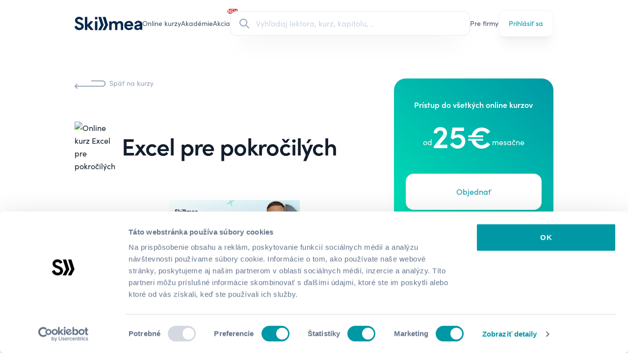

--- FILE ---
content_type: text/html; charset=utf-8
request_url: https://skillmea.sk/online-kurzy/excel-pre-pokrocilych
body_size: 22345
content:
<!doctype html>
<html lang="sk" class="">
  <head>
    

    <meta name="csrf-param" content="authenticity_token" />
<meta name="csrf-token" content="3aYGAaHNo_gLorHZ6F_fO1Fqhn6_Ku_UGtLi6VgZLrh4rR37TrnZh--i3FISUbT3TkDQSvuXXr18k7I8BURWsw" />
    

    <meta charset="utf-8">
<title>Online kurz Excel pre pokročilých | Skillmea</title>
<link rel="apple-touch-icon-precomposed" type="image/x-icon" href="https://cdn.skillmea.sk/assets/favicon/apple-touch-icon-57x57-11563941c1d8bf5f700f7be7fcbc9e4ef5b07791d31d5699d251ae12bb48d445.png" sizes="57x57">
<link rel="apple-touch-icon-precomposed" type="image/x-icon" href="https://cdn.skillmea.sk/assets/favicon/apple-touch-icon-114x114-fdf95e50d58063b2191f312ddcf005378f8c599e8ea1c18fc8b2c95e3fae86a5.png" sizes="114x114">
<link rel="apple-touch-icon-precomposed" type="image/x-icon" href="https://cdn.skillmea.sk/assets/favicon/apple-touch-icon-72x72-3cac4cd350c27222c722181604fbc39943994c6b46a761642bd64ccd01948e34.png" sizes="72x72">
<link rel="apple-touch-icon-precomposed" type="image/x-icon" href="https://cdn.skillmea.sk/assets/favicon/apple-touch-icon-144x144-d0bc1356ebe6fbb283fe4fd01587ad5473b13400ce75f8e5cbde406d97e6fc9d.png" sizes="144x144">
<link rel="apple-touch-icon-precomposed" type="image/x-icon" href="https://cdn.skillmea.sk/assets/favicon/apple-touch-icon-60x60-e86aa2c706d988aef20f5ab67462fb5586fabb92c39a77d22dd1d5b46f76dffd.png" sizes="60x60">
<link rel="apple-touch-icon-precomposed" type="image/x-icon" href="https://cdn.skillmea.sk/assets/favicon/apple-touch-icon-120x120-ce2bd3dc5bdf18c5ce7bf967b86756f10473e88a31fbf16c667c639a267cbbea.png" sizes="120x120">
<link rel="apple-touch-icon-precomposed" type="image/x-icon" href="https://cdn.skillmea.sk/assets/favicon/apple-touch-icon-76x76-2e3b4ad194daf984df135c6fa3e3bfcfe968e74ef13a9a26376be1dd3096afb9.png" sizes="76x76">
<link rel="icon" type="image/x-icon" href="https://cdn.skillmea.sk/assets/favicon/favicon-196x196-750c6bbcdadbc801804dd26e63d3d1ae89cff8503ad90c265fa9d6c2ae0f7608.png" sizes="196x196">
<link rel="icon" type="image/x-icon" href="https://cdn.skillmea.sk/assets/favicon/favicon-96x96-ca567a27bcc4e47b02450932ebd078edf0fefbccec97f180f54c5282cd9bd13e.png" sizes="96x96">
<link rel="icon" type="image/x-icon" href="https://cdn.skillmea.sk/assets/favicon/favicon-32x32-5a2fe1b41e6244e71845890eba9d1bc17c3641c5eec9b704eebf2d67a29961e3.png" sizes="32x32">
<link rel="icon" type="image/x-icon" href="https://cdn.skillmea.sk/assets/favicon/favicon-16x16-b15f9adfc9691530621a99924c5d55c019d52524a774501517c99a0a076af7ef.png" sizes="16x16">
<link rel="icon" type="image/x-icon" href="https://cdn.skillmea.sk/assets/favicon/favicon-128x128-a58896712db7c70cd6b44755aeecd93ab488e703ba047d58c4fc0f241196fda5.png" sizes="128x128">
<meta name="description" content="Online kurz Excel pre pokročilých obsahuje metódy a funkcie pre pokročilé využitie Excelu. Naučíte sa pracovať s logickými a vyhľadávacími funkciami, tvoriť formuláre a nahrávať makrá.">
<link rel="canonical" href="https://skillmea.sk/online-kurzy/excel-pre-pokrocilych">
<link rel="alternate" hreflang="cs" href="https://skillmea.cz/online-kurzy/excel-pro-pokrocile">
<link rel="alternate" hreflang="sk" href="https://skillmea.sk/online-kurzy/excel-pre-pokrocilych">
<link rel="alternate" hreflang="en" href="https://skillmea.com/online-courses/excel-pre-pokrocilych">
<meta name="twitter:site" content="@skillmea_sk">
<meta name="twitter:title" content="Skillmea">
<meta name="twitter:image" content="https://cdn.skillmea.sk/assets/og_sk-f9a38a196fbdc0f853ee6aa5e29991bae6ace9a07ea905e27d932498ffaaa095.png">
<meta property="fb:app_id" content="1795558720667916">
<meta property="og:site_name" content="skillmea.sk">
<meta property="og:type" content="website">
<meta property="og:image" content="https://skillmea-production.s3.eu-central-1.amazonaws.com/df0ek5xsb47ik3w6hhqekc2vuk8m">
<meta property="og:url" content="https://skillmea.sk/online-kurzy/excel-pre-pokrocilych">
<meta property="og:title" content="Online kurz Excel pre pokročilých">
<meta property="og:description" content="Online kurz Excel pre pokročilých obsahuje metódy a funkcie pre pokročilé využitie Excelu. Naučíte sa pracovať s logickými a vyhľadávacími funkciami, tvoriť formuláre a nahrávať makrá.">
<meta name="viewport" content="width=device-width, initial-scale=1, shrink-to-fit=no">
<meta name="robots" content="index, follow">
<meta name="application-name" content="Skillmea">
<meta name="msapplication-TileColor" content="#FFFFFF">
<meta name="msapplication-TileImage" content="https://cdn.skillmea.sk/assets/favicon/mstile-144x144-80fd0a5753884c4faa3c03b014991e4c75f3d24a13344e1a205cbfc4df1fc1f7.png">
<meta name="msapplication-square70x70logo" content="https://cdn.skillmea.sk/assets/favicon/mstile-70x70-0fbfa5775286ce85cc3b59c7a9300bb44970a40a319e0cec2408903fd1ecc298.png">
<meta name="msapplication-square150x150logo" content="https://cdn.skillmea.sk/assets/favicon/mstile-150x150-393cf334fddb844d224ec952514148bc926dd43088c6e7d2e2af2643d0cf0941.png">
<meta name="msapplication-wide310x150logo" content="https://cdn.skillmea.sk/assets/favicon/mstile-310x150-ed7afd646ed57aae46864c529b0157bd717269b73f44330ef3ff98796d4ffee3.png">
<meta name="msapplication-square310x310logo" content="https://cdn.skillmea.sk/assets/favicon/mstile-310x310-29954fe2c24ce02c5fff4f27badc5e28328b43bd25e67db94a9670bf0782c0e6.png">
<meta name="google-site-verification" content="Btu080xYobryIdldbM1Mx1vpCPhG0tLpyGZWq3ih3Jg">

    <link rel="manifest"  crossorigin="use-credentials" href="/manifest.json">
    <link rel="stylesheet" href="https://use.typekit.net/zkk6lxt.css">
    <link rel="stylesheet" href="https://cdn.skillmea.sk/assets/application-dbbebfa40708eeb676ca25bac99cb5f428e6ae46d8919a0db5eb8a810ae2aa93.css" media="all" data-turbo-track="reload" />

    <script src="https://cdn.skillmea.sk/assets/application-000144e7fda4369d80b103f3f91c65566288c20d9eb2b7858a552f61824d2f76.js" type="module" data-turbo-track="reload" defer="defer"></script>
    <script src="https://cdn.skillmea.sk/assets/application_advanced-c865362ebd32a19cb5049c8417588ac5ba557ea7c0076128571308dd4493a4d2.js" type="module" data-turbo-track="reload" defer="defer"></script>

    
    <!-- Google Tag Manager -->
<script>
  (function (w, d, s, l, i) {
    w[l] = w[l] || [];
    w[l].push({
      'gtm.start': new Date().getTime(),
      event: 'gtm.js'
    });
    var f = d.getElementsByTagName(s)[0],
      j = d.createElement(s),
      dl = l != 'dataLayer' ? '&l=' + l : '';
    j.async = true;
    j.src = 'https://www.googletagmanager.com/gtm.js?id=' + i + dl;
    f.parentNode.insertBefore(j, f);
  })(window, document, 'script', 'dataLayer', 'GTM-KKNLP42');
</script>
<!-- End Google Tag Manager -->

      <script type="text/javascript" defer="defer" src="https://extend.vimeocdn.com/ga/29903886.js"></script>

    
  </head>

  <body class=" ">
    <div id="site_wide_banners">
  <!-- Three Months Sale, Jan 2026 -->
    <article skm-cloak data-controller="banner cloak" data-banner-slug-value="skm-three-months-subscription-sale-2026" class="overflow-hidden py-4 text-white bg-gradient-to-tl from-rose-700 to-rose-400">
  <div class="container">
    <div class="relative">
      <button class="m-auto absolute left-0 inset-y-0 w-10 h-10 flex items-center justify-center" data-action="click->banner#close" >
        <svg xmlns="http://www.w3.org/2000/svg" class="w-6 h-6" fill="none" viewbox="0 0 24 24" stroke="currentColor">
  <path stroke-linecap="round" stroke-linejoin="round" stroke-width="2" d="M6 18L18 6M6 6l12 12"></path>
</svg>

      </button>

      <div class="flex flex-col items-center lg:flex-row gap-4 px-10 w-full">
        <div class="flex flex-col lg:flex-row items-center gap-2 mx-auto text-center md:text-left md:whitespace-nowrap">
          
      Získaj neobmedzený prístup k 600+ online kurzom v jedinečnej akcii za bezkonkurenčnú cenu.

        </div>

        <a class="flex gap-2 items-center group whitespace-nowrap text-sm lg:absolute lg:right-0" data-turbo-frame="_top" href="/predplatne">
          <span class="underline">Kúp predplatné</span>

          <svg xmlns="http://www.w3.org/2000/svg" class="w-4 h-4 transition group-hover:translate-x-1" fill="none" viewbox="0 0 24 24" stroke="currentColor">
  <path stroke-linecap="round" stroke-linejoin="round" stroke-width="2" d="M14 5l7 7m0 0l-7 7m7-7H3"></path>
</svg>

</a>      </div>
    </div>
  </div>
</article>

  <!-- Academies 2026 -->

  <!-- UserLead expiration banner -->

  <!-- Subscription ending banner -->
</div>

    <div class="relative">
  <div aria-live="assertive" class="absolute inset-x-0 z-[60] top-6">
    <turbo-frame id="toasts">
      <div class="container grid gap-4 mb-2">
</div>

</turbo-frame>  </div>
</div>


    
      <!-- Google Tag Manager (noscript) -->
  <noscript><iframe src="https://www.googletagmanager.com/ns.html?id=GTM-KKNLP42"
  height="0" width="0" style="display:none;visibility:hidden"></iframe></noscript>
  <!-- End Google Tag Manager (noscript) -->

    <nav x-data="{mobileMenuOpen: false}" :class="!mobileMenuOpen || 'bg-corporate'" data-test-id="navbar">
  <div class="container">
    <div class="flex gap-6 xl:gap-10 items-center text-slate-600 min-h-20 lg:min-h-24">
      <div class="flex-none text-skillmea-blue" :class="!mobileMenuOpen || '!text-white'">
        <a class="block" alt="Skillmea" href="/">
          <svg viewbox="0 0 356 72" xmlns="http://www.w3.org/2000/svg" fill="currentColor" xml:space="preserve" class="md:hidden lg:block h-7">
  <g transform="matrix(1.42972 0 0 .68571 -200.16 -168.1924)">
    <path style="fill:none" d="M140 245.281h249v105H140z"></path>
    <clippath id="a">
      <path d="M140 245.281h249v105H140z"></path>
    </clippath>
    <g clip-path="url(#a)">
      <path d="M203.053 362.802c-.397-.012-.792.055-1.163.197l-14.951 5.743c-.674.253-1.234.739-1.577 1.368-.343.63-.447 1.361-.292 2.06 4.457 19.724 23.566 30.595 43.685 29.532 20.977-1.103 38.927-13.425 38.447-34.43-.469-21.215-16.2-29.115-42.575-38.753-4.308-1.58-13.302-5.366-14.302-11.059-.47-2.653-1.569-10.255 8.425-13.584 9.995-3.328 19.539-.159 23.986 8.536.347.667.933 1.18 1.642 1.436.71.256 1.491.236 2.186-.055l13.742-5.763c.368-.157.7-.384.977-.67.277-.285.495-.623.639-.993.144-.371.213-.766.201-1.163-.011-.397-.102-.787-.268-1.149-8.964-19.336-30.392-23.49-46.463-19.873-16.84 3.796-25.735 17.22-26.374 29.541-.79 13.902 9.534 27.008 24.465 31.907 21.768 7.104 32.891 12.758 31.622 23.688-1.149 10.116-11.443 13.902-21.138 12.322-7.415-1.202-14.691-6.856-18.189-16.892-.138-.37-.348-.71-.619-.999-.27-.288-.596-.521-.957-.684-.362-.162-.753-.252-1.149-.263Zm95.781 3.247 28.983 34.321c.279.33.626.595 1.017.779.392.184.819.281 1.252.284h20.428c.571-.001 1.129-.164 1.609-.469.481-.306.863-.741 1.104-1.256.24-.514.328-1.086.253-1.648-.075-.562-.31-1.091-.677-1.525l-30.323-35.802c-.307-.359-.475-.815-.475-1.286 0-.472.168-.928.475-1.287l25.985-30.287c.39-.432.643-.968.731-1.542.087-.573.004-1.16-.239-1.687-.243-.527-.635-.973-1.129-1.282-.494-.309-1.068-.468-1.651-.457h-17.75c-.419.002-.833.092-1.215.263-.382.171-.724.42-1.004.73l-27.234 29.671v-66.774c0-.79-.316-1.548-.878-2.108-.562-.559-1.325-.873-2.12-.873h-16.081c-.795 0-1.558.314-2.12.873-.562.56-.878 1.318-.878 2.108v111.657c0 .791.316 1.549.878 2.108.562.559 1.325.873 2.12.873h15.941c.795 0 1.558-.314 2.12-.873.562-.559.878-1.317.878-2.108v-32.403Zm90.128-40.302v73.023c0 .791-.316 1.549-.878 2.108-.562.559-1.325.873-2.12.873h-16.081c-.795 0-1.558-.314-2.12-.873-.562-.559-.878-1.317-.878-2.108v-73.023c0-.791.316-1.549.878-2.108.562-.559 1.325-.873 2.12-.873h16.081c.795 0 1.558.314 2.12.873.562.559.878 1.317.878 2.108Zm123.279-2.186h-14.342c-.795 0-1.558.314-2.12.873-.562.559-.878 1.317-.878 2.108v71.91c0 .791.316 1.549.878 2.108.562.559 1.325.873 2.12.873h15.451c.795 0 1.558-.314 2.12-.873.563-.559.879-1.317.879-2.108v-34.46c0-17.528 6.376-23.847 16.37-23.847 12.393 0 14.292 8.058 14.292 20.688v37.659c0 .791.316 1.549.878 2.108.562.559 1.325.873 2.12.873H565.5c.795 0 1.558-.314 2.12-.873.563-.559.878-1.317.878-2.108v-38.087c0-13.901 7.346-20.38 16.841-20.38 9.494 0 12.992 6.479 12.992 16.267v42.001c0 .791.316 1.549.878 2.108.563.559 1.325.873 2.12.873h15.452c.795 0 1.557-.314 2.12-.873.562-.559.878-1.317.878-2.108v-48.361c0-13.265-8.625-31.588-31.612-28.746-12.233 1.58-20.178 7.422-23.676 14.06-2.819-6.638-10.964-16.107-27.804-14.06-12.073 1.421-20.019 11.377-21.448 13.434v-8.078c0-.791-.316-1.549-.878-2.108-.562-.559-1.325-.873-2.12-.873Zm117.632 37.55c0-28.28 20.658-41.078 41.786-41.078 20.368 0 40.287 12.073 39.227 43.721-.026.773-.353 1.506-.912 2.044-.56.538-1.308.838-2.086.838l-56.437.596c0 6.16 5.876 16.276 18.909 17.061 8.575.576 14.321-2.981 17.989-8.506.368-.546.904-.958 1.527-1.175.624-.217 1.302-.226 1.931-.027l13.792 4.282c.435.134.833.363 1.166.672.332.309.589.689.752 1.111.162.422.226.875.187 1.326-.04.45-.182.886-.416 1.274-5.207 8.942-16.99 18.611-35.339 18.611-25.396 0-42.076-18.164-42.076-40.75Zm58.966-9.639c0-7.422-7.995-15.481-20.338-14.696-7.466.477-16.051 5.962-16.99 14.855l37.328-.159Zm58.176 1.898c-17.15 2.206-29.233 9.947-27.484 27.167 1.749 12.798 11.124 20.847 27.954 20.817 4.333.028 8.608-.992 12.455-2.972 3.848-1.981 7.154-4.862 9.632-8.395l.44 6.23c.053.754.393 1.459.949 1.974.557.515 1.289.8 2.049.798h14.992c.795 0 1.558-.314 2.12-.873.562-.559.878-1.317.878-2.108l-.45-48.798c0-11.06-6.196-21.165-20.658-26.551-10.953-4.104-24.306-2.524-32.401 2.057-9.505 5.316-14.042 12.152-15.901 18.114-.131.398-.177.818-.134 1.234.042.416.172.818.382 1.181.209.362.493.677.832.924.34.246.728.419 1.139.507l12.772 2.712c.725.155 1.481.037 2.123-.33.642-.367 1.125-.957 1.355-1.657 2.699-8.257 10.085-11.546 19.189-9.251 10.994 2.842 9.235 11.845 6.996 13.584-1.767 1.372-7.876 2.157-14.201 2.969-1.686.217-3.388.435-5.028.667Zm9.242 14.643c4.024-.2 8.638-.429 13.635-1.218 1.12 7.899-3.168 15.958-13.342 18.005-9.375 1.898-16.201-.944-16.201-8.526 0-7.47 6.254-7.781 15.908-8.261ZM400.845 402h19.099c.553.006 1.097-.141 1.571-.423.475-.282.861-.69 1.118-1.177l22.567-43.015c.183-.347.297-.727.333-1.117.036-.391-.006-.784-.124-1.159l-21.987-69.268c-.191-.604-.571-1.133-1.085-1.508s-1.135-.578-1.773-.578h-18.699c-.471 0-.935.11-1.355.322-.419.212-.783.519-1.061.896-.279.377-.464.814-.541 1.276-.076.462-.043.935.098 1.381l21.518 67.748c.122.384.165.789.126 1.19-.04.402-.161.791-.356 1.145l-22.067 39.865c-.252.453-.381.964-.373 1.482.007.518.15 1.025.414 1.471.264.447.641.817 1.093 1.074.452.258.963.394 1.484.395Zm38.978 0h19.099c.553.006 1.096-.141 1.571-.423.474-.282.861-.69 1.117-1.177l22.567-43.015c.184-.347.297-.727.333-1.117.036-.391-.006-.784-.123-1.159L462.4 285.841c-.192-.604-.572-1.133-1.086-1.508-.514-.375-1.135-.578-1.773-.578h-18.699c-.47 0-.934.11-1.354.322-.42.212-.784.519-1.062.896s-.463.814-.54 1.276c-.077.462-.043.935.098 1.381l21.517 67.748c.123.384.166.789.126 1.19-.039.402-.16.791-.355 1.145l-22.068 39.865c-.251.453-.38.964-.373 1.482.007.518.15 1.025.414 1.471.265.447.641.817 1.093 1.074.452.258.964.394 1.485.395Zm-70.03-118.245h15.991c1.656 0 2.998 1.334 2.998 2.981v15.898c0 1.647-1.342 2.981-2.998 2.981h-15.991c-1.656 0-2.998-1.334-2.998-2.981v-15.898c0-1.647 1.342-2.981 2.998-2.981Z" transform="matrix(.4109 0 0 .85671 63.985 3.78422)"></path>
    </g>
  </g>
</svg>

          <svg version="1.1" id="Layer_1" xmlns="http://www.w3.org/2000/svg" x="0px" y="0px" viewbox="0 0 169 121" fill="currentColor" xmlns:xlink="http://www.w3.org/1999/xlink" xml:space="preserve" class="hidden md:block lg:hidden h-7">
<path d="M84.4,120.1h19.1c0.6,0,1.1-0.1,1.6-0.4c0.5-0.3,0.9-0.7,1.1-1.2l22.6-43.3c0.2-0.3,0.3-0.7,0.3-1.1
	s0-0.8-0.1-1.2L107,3.2c-0.2-0.6-0.6-1.1-1.1-1.5c-0.5-0.4-1.1-0.6-1.8-0.6H85.4c-0.5,0-0.9,0.1-1.4,0.3c-0.4,0.2-0.8,0.5-1.1,0.9
	c-0.3,0.4-0.5,0.8-0.5,1.3c-0.1,0.5,0,0.9,0.1,1.4l21.6,68.2c0.1,0.4,0.2,0.8,0.1,1.2c0,0.4-0.2,0.8-0.4,1.2l-22.1,40.1
	c-0.3,0.5-0.4,1-0.4,1.5c0,0.5,0.2,1,0.4,1.5c0.3,0.4,0.6,0.8,1.1,1.1C83.3,119.9,83.8,120.1,84.4,120.1z M123.4,120.1h19.1
	c0.6,0,1.1-0.1,1.6-0.4c0.5-0.3,0.9-0.7,1.1-1.2l22.6-43.3c0.2-0.3,0.3-0.7,0.3-1.1c0-0.4,0-0.8-0.1-1.2l-22-69.7
	c-0.2-0.6-0.6-1.1-1.1-1.5c-0.5-0.4-1.1-0.6-1.8-0.6h-18.7c-0.5,0-0.9,0.1-1.4,0.3c-0.4,0.2-0.8,0.5-1.1,0.9
	c-0.3,0.4-0.5,0.8-0.5,1.3c-0.1,0.5,0,0.9,0.1,1.4l21.6,68.2c0.1,0.4,0.2,0.8,0.1,1.2c0,0.4-0.2,0.8-0.4,1.2l-22.1,40.1
	c-0.3,0.5-0.4,1-0.4,1.5c0,0.5,0.2,1,0.4,1.5c0.3,0.4,0.6,0.8,1.1,1.1S122.9,120.1,123.4,120.1L123.4,120.1z"></path>
<path d="M17.1,80.8c0.4-0.1,0.8-0.2,1.2-0.2c0.4,0,0.8,0.1,1.2,0.3c0.4,0.2,0.7,0.4,1,0.7c0.3,0.3,0.5,0.6,0.6,1
	c3.5,10.1,10.8,15.8,18.2,17c9.7,1.6,20-2.2,21.2-12.4c1.3-11-9.9-16.7-31.7-23.8c-15-4.9-25.3-18.1-24.5-32.1
	C4.9,18.8,13.8,5.3,30.6,1.5c16.1-3.6,37.6,0.5,46.6,20c0.2,0.4,0.3,0.8,0.3,1.2c0,0.4-0.1,0.8-0.2,1.2c-0.1,0.4-0.4,0.7-0.6,1
	c-0.3,0.3-0.6,0.5-1,0.7l-13.8,5.8c-0.7,0.3-1.5,0.3-2.2,0.1s-1.3-0.8-1.6-1.4c-4.5-8.7-14-11.9-24-8.6s-8.9,11-8.4,13.7
	c1,5.7,10,9.5,14.3,11.1c26.4,9.7,42.2,17.6,42.7,39c0.5,21.1-17.5,33.5-38.5,34.6c-20.2,1.1-39.3-9.9-43.8-29.7
	c-0.2-0.7-0.1-1.4,0.3-2.1c0.3-0.6,0.9-1.1,1.6-1.4C2.1,86.6,17.1,80.8,17.1,80.8z"></path>
</svg>

</a>      </div>

      <div
        class="hidden md:flex gap-4 text-sm h-10
               *:flex *:items-center *:h-full *:relative *:whitespace-nowrap
               *:after:transition-all *:after:duration-300 *:after:scale-x-0 *:after:origin-left *:after:h-0.5 *:after:w-full *:after:bg-corporate *:after:flex *:after:absolute *:after:bottom-0
               hover:*:text-corporate hover:*:after:scale-x-50"
        :class="!mobileMenuOpen || 'text-white'"
      >
          <a data-test-id="navbar_courses_link" href="/online-kurzy">Online kurzy</a>
  <a data-test-id="navbar_academy_link" href="/academy">
    <div class="skm-utl-red relative w-max h-full flex items-center">
      Akadémie

      <div
        class="
          !hidden
          absolute top-0 right-0 translate-x-2/3 -translate-y-3/4
          items-center justify-center w-8 h-5
        "
      >
          <div
            class="
              absolute m-0.5 inset-0 flex items-center justify-center
              bg-red-500 border-2 border-red-600 animate-ping rounded-xl
            "
          ></div>

        <div
          class="
            absolute inset-0 flex items-center justify-center text-xxs
            font-bold leading-none text-white bg-red-600 rounded-xl
          "
        >
          NEW
        </div>
      </div>
    </div>
</a>
    <a class="relative" data-test-id="navbar_sale_link" href="/predplatne">
      <div class="skm-utl-red relative w-max h-full flex items-center">
        Akcia

        <div
          class="
            flex absolute top-0 right-0 translate-x-2/3 -translate-y-3/4
            items-center justify-center w-8 h-5
          "
        >
            <div
              class="
                absolute m-0.5 inset-0 flex items-center justify-center
                bg-red-500 border-2 border-red-600 animate-ping rounded-xl
              "
            ></div>

          <div
            class="
              absolute inset-0 flex items-center justify-center text-xxs
              font-bold leading-none text-white bg-red-600 rounded-xl
            "
          >
            NEW
          </div>
        </div>
      </div>
</a>
      </div>

      <div class="w-full">
        <div class="hidden lg:block relative w-full z-50"
  data-controller="global-search"
  data-global-search-url-value="/vyhladavanie"
  data-global-search-open-class="pointer-events-auto opacity-1"
  data-global-search-close-class="pointer-events-none opacity-0"
>
  <label class="flex items-center transition duration-300 px-4 h-[var(--btn-height-sm)] w-full bg-white hover:bg-slate-50/70 border border-slate-200 rounded-xl shadow-2xl  ring-0 focus-within:ring-skillmea-green-700 focus-within:ring-2 hover:shadow-xl group">
    <div class="flex items-center justify-center">
      <svg xmlns="http://www.w3.org/2000/svg" class="h-6 w-6 text-slate-400 transition duration-300 will-change-transform group-hover:scale-110" fill="none" viewBox="0 0 24 24" stroke="currentColor"
        data-global-search-target="searchIcon"
      >
        <path stroke-linecap="round" stroke-linejoin="round" stroke-width="2" d="M21 21l-6-6m2-5a7 7 0 11-14 0 7 7 0 0114 0z" />
      </svg>

      <svg xmlns="http://www.w3.org/2000/svg" class="hidden animate-spin h-6 w-6" viewBox="0 0 24 24"
        data-global-search-target="loadingIcon"
      >
        <path fill="currentColor" class="opacity-10" d="M12,1A11,11,0,1,0,23,12,11,11,0,0,0,12,1Zm0,19a8,8,0,1,1,8-8A8,8,0,0,1,12,20Z"/>
        <circle fill="currentColor" class="opacity-75" cx="12" cy="2.5" r="1.5"/>
      </svg>
    </div>

    <div class="relative w-full">
      <div class="flex flex-row gap-1">
        <form data-turbo-frame="top" class="w-full" action="/vyhladavanie" accept-charset="UTF-8" method="get">
          <input type="text" name="query" id="query" class="w-full border-0 bg-transparent focus:border-0 focus:ring-0 placeholder:text-slate-300 pr-8" placeholder="Vyhľadaj lektora, kurz, kapitolu, .." data-action="global-search#perform" data-global-search-target="query" />

          <button type="button" tabindex="-1" class="hidden absolute right-0 inset-y-0 m-auto w-4 h-4 rounded-full bg-slate-400 text-white items-center justify-center cursor-pointer"
            data-global-search-target="clearButton"
            data-action="global-search#clear"
          >
            <svg xmlns="http://www.w3.org/2000/svg" class="h-6 w-6" fill="none" viewbox="0 0 24 24" stroke="currentColor">
  <path stroke-linecap="round" stroke-linejoin="round" stroke-width="2" d="M6 18L18 6M6 6l12 12"></path>
</svg>

          </button>
</form>      </div>
    </div>
  </label>

  <div class="hidden absolute -bottom-2 translate-y-full w-full max-h-96 bg-white shadow-2xl  rounded-2xl overflow-x-hidden overflow-y-auto px-6 py-6"
    data-global-search-target="desktopDropdown"
  >
    <div class="divide-y divide-slate-200">
      <turbo-frame id="search_results"></turbo-frame>
    </div>
  </div>
</div>

<div class="flex justify-end"
  data-controller="global-search"
  data-global-search-url-value="/vyhladavanie"
  data-global-search-open-class="pointer-events-auto opacity-1"
  data-global-search-close-class="pointer-events-none opacity-0"
>
  <button class="size-6 lg:hidden flex items-center justify-center"
    data-action="global-search#toggleMobileOverlay"
  >
    <svg xmlns="http://www.w3.org/2000/svg" class="w-6 h-6 text-current" fill="none" viewbox="0 0 24 24" stroke="currentColor">
  <path stroke-linecap="round" stroke-linejoin="round" stroke-width="2" d="M21 21l-6-6m2-5a7 7 0 11-14 0 7 7 0 0114 0z"></path>
</svg>

  </button>

  <div class="fixed inset-0 bg-white flex flex-col transition z-50 opacity-0 pointer-events-none"
    data-global-search-target="mobileOverlay"
  >
    <header class="p-4 flex gap-6 border-b border-slate-200">
      <label class="flex items-center transition px-4 py-2 h-[var(--btn-height)] w-full bg-white rounded-xl ring-1 ring-slate-300 focus-within:ring-skillmea-green-700  focus-within:ring-2 text-slate-500">
        <div class="flex items-center justify-center">
          <svg xmlns="http://www.w3.org/2000/svg" class="h-5 w-5 text-slate-400" fill="none" viewBox="0 0 24 24" stroke="currentColor"
            data-global-search-target="searchIcon"
          >
            <path stroke-linecap="round" stroke-linejoin="round" stroke-width="2" d="M21 21l-6-6m2-5a7 7 0 11-14 0 7 7 0 0114 0z" />
          </svg>

          <svg xmlns="http://www.w3.org/2000/svg" class="hidden animate-spin h-5 w-5" viewBox="0 0 24 24"
            data-global-search-target="loadingIcon"
          >
            <path fill="currentColor" class="opacity-10" d="M12,1A11,11,0,1,0,23,12,11,11,0,0,0,12,1Zm0,19a8,8,0,1,1,8-8A8,8,0,0,1,12,20Z"/>
            <circle fill="currentColor" class="opacity-75" cx="12" cy="2.5" r="1.5"/>
          </svg>
        </div>

        <div class="relative w-full">
          <form data-turbo-frame="top" class="w-full" action="/vyhladavanie" accept-charset="UTF-8" method="get">
            <input type="text" name="query" id="query" class="w-full border-0 bg-transparent focus:border-0 focus:ring-0 placeholder:text-slate-300 text-slate-700 pr-8" placeholder="Vyhľadaj lektora, kurz, kapitolu, .." data-action="global-search#perform" data-global-search-target="query" />

            <button type="button" class="hidden absolute right-0 inset-y-0 m-auto w-4 h-4 rounded-full bg-slate-400 text-white items-center justify-center cursor-pointer"
              data-global-search-target="clearButton"
              data-action="global-search#clear"
            >
              <svg xmlns="http://www.w3.org/2000/svg" class="h-6 w-6" fill="none" viewbox="0 0 24 24" stroke="currentColor">
  <path stroke-linecap="round" stroke-linejoin="round" stroke-width="2" d="M6 18L18 6M6 6l12 12"></path>
</svg>

            </button>
</form>        </div>
      </label>

      <button class="text-corporate" type="button"
        data-action="global-search#toggleMobileOverlay"
      >Zrušiť</button>
    </header>

    <div class="overflow-y-auto w-full h-full px-4">
      <turbo-frame data-global-search-target="frame" id="mobile_search_results"></turbo-frame>
    </div>
  </div>
</div>

      </div>

      <div class="hidden md:flex gap-4 text-sm h-10
                  *:flex *:items-center *:h-full *:relative *:whitespace-nowrap
                  *:after:transition-all *:after:duration-300 *:after:scale-x-0 *:after:origin-left *:after:h-0.5 *:after:w-full *:after:bg-corporate *:after:flex *:after:absolute *:after:bottom-0 hover:*:text-corporate hover:*:after:scale-x-50"
           :class="!mobileMenuOpen || 'text-white'"
      >
        
  <a href="/pre-firmy">Pre firmy</a>

      </div>

      <div class="flex items-center gap-4">
        <div class="lg:hidden" :class="!mobileMenuOpen || 'text-white'"></div>

          <div class="hidden md:block">
            <a class="btn btn-tertiary btn-md btn-shadow justify-between" data-test-id="navbar_sign_in_link" href="/prihlasenie">
  
    <span>Prihlásiť sa</span>
  
</a>
          </div>

          <div class="size-6 md:hidden">
            <button type="button" aria-controls="mobile-menu" aria-expanded="false"
              x-show="!mobileMenuOpen"
              @click="mobileMenuOpen = true"
            >
              <span class="sr-only">Otvoriť hlavné menu</span>
              <svg xmlns="http://www.w3.org/2000/svg" class="w-6 h-6" fill="none" viewbox="0 0 24 24" stroke="currentColor">
  <path stroke-linecap="round" stroke-linejoin="round" stroke-width="2" d="M4 6h16M4 12h16M4 18h16"></path>
</svg>

            </button>

            <button type="button" aria-controls="mobile-menu" aria-expanded="false"
              x-show="mobileMenuOpen"
              @click="mobileMenuOpen = false"
            >
              <span class="sr-only">Zavrieť hlavné menu</span>
              <svg xmlns="http://www.w3.org/2000/svg" class="w-6 h-6 text-white" fill="none" viewbox="0 0 24 24" stroke="currentColor">
  <path stroke-linecap="round" stroke-linejoin="round" stroke-width="2" d="M6 18L18 6M6 6l12 12"></path>
</svg>

            </button>
          </div>
      </div>
    </div>

    <div class="pb-10" skm-cloak data-controller="cloak" x-show="mobileMenuOpen">
      <div class="flex flex-col gap-6 text-white">
        <div class="flex flex-col gap-2 *:flex *:text-white *:py-2">
            <a data-test-id="navbar_courses_link" href="/online-kurzy">Online kurzy</a>
  <a data-test-id="navbar_academy_link" href="/academy">
    <div class="skm-utl-red relative w-max h-full flex items-center">
      Akadémie

      <div
        class="
          !hidden
          absolute top-0 right-0 translate-x-2/3 -translate-y-3/4
          items-center justify-center w-8 h-5
        "
      >
          <div
            class="
              absolute m-0.5 inset-0 flex items-center justify-center
              bg-red-500 border-2 border-red-600 animate-ping rounded-xl
            "
          ></div>

        <div
          class="
            absolute inset-0 flex items-center justify-center text-xxs
            font-bold leading-none text-white bg-red-600 rounded-xl
          "
        >
          NEW
        </div>
      </div>
    </div>
</a>
    <a class="relative" data-test-id="navbar_sale_link" href="/predplatne">
      <div class="skm-utl-red relative w-max h-full flex items-center">
        Akcia

        <div
          class="
            flex absolute top-0 right-0 translate-x-2/3 -translate-y-3/4
            items-center justify-center w-8 h-5
          "
        >
            <div
              class="
                absolute m-0.5 inset-0 flex items-center justify-center
                bg-red-500 border-2 border-red-600 animate-ping rounded-xl
              "
            ></div>

          <div
            class="
              absolute inset-0 flex items-center justify-center text-xxs
              font-bold leading-none text-white bg-red-600 rounded-xl
            "
          >
            NEW
          </div>
        </div>
      </div>
</a>
        </div>
          <a class="btn btn-ghost text-white btn-md mb-3" href="/pre-firmy">
  
    <span>Pre firmy</span>
  
</a>
          <a class="btn btn-secondary text-white btn-md" data-test-id="navbar_sign_in_link" href="/prihlasenie">
  
    <span>Prihlásiť sa</span>
  
</a>
      </div>
    </div>
  </div>
</nav>


    
<div
  data-controller="analytics"
  data-analytics-event-name-value="view_item"
  data-analytics-current-user-id-value=""
  data-analytics-event-object-value='{&quot;items&quot;:[{&quot;item_name&quot;:&quot;Excel pre pokročilých&quot;,&quot;item_id&quot;:&quot;8dbf040c-a06e-4508-ab38-da5e47ce908f&quot;,&quot;price&quot;:99.0,&quot;currency&quot;:&quot;EUR&quot;,&quot;item_brand&quot;:&quot;Course&quot;,&quot;item_category&quot;:&quot;office&quot;,&quot;item_category_2&quot;:&quot;2023-09-06T13:06:46.445+02:00&quot;,&quot;item_category_3&quot;:&quot;cs&quot;,&quot;index&quot;:1,&quot;quantity&quot;:1}]}'
></div>

<div
  data-controller="analytics"
  data-analytics-event-name-value="productView"
  data-analytics-current-user-id-value=""
  data-analytics-event-object-value='{&quot;ProductView&quot;:{&quot;products&quot;:[{&quot;name&quot;:&quot;Excel pre pokročilých&quot;,&quot;id&quot;:&quot;8dbf040c-a06e-4508-ab38-da5e47ce908f&quot;,&quot;price&quot;:99.0,&quot;currency&quot;:&quot;EUR&quot;,&quot;brand&quot;:&quot;Course&quot;,&quot;category&quot;:&quot;office&quot;,&quot;position&quot;:1}]}}'
></div>


<script type="application/ld+json">
{
  "@context": "https://schema.org/",
  "@type": "Product",
  "name": "Online kurz Excel pre pokročilých",
  "image": "https://skillmea.sk/rails/active_storage/blobs/proxy/eyJfcmFpbHMiOnsibWVzc2FnZSI6IkJBaEpJaWt4TTJWa05EUTNaaTAwTWpnNUxUUmxORGN0T0dVM1l5MWxOVEEyTnpGalkyVmtNRGdHT2daRlZBPT0iLCJleHAiOm51bGwsInB1ciI6ImJsb2JfaWQifX0=--676d5a90f2c82b2af01db889fb505fe498b09a20/Exce%20icon.jpg",
  "url": "https://skillmea.sk/online-kurzy/excel-pre-pokrocilych",
  "description": "Online kurz Excel pre pokročilých obsahuje metódy a funkcie pre pokročilé využitie Excelu. Naučíte sa pracovať s logickými a vyhľadávacími funkciami, tvoriť formuláre a nahrávať makrá.",
  "sku": "excel-pre-pokrocilych",
  "mpn": "excel-pre-pokrocilych",
  "brand": {
    "@type": "Brand",
    "name": "Skillmea"
  },
  "offers": {
    "@type": "Offer",
    "price": "99.0",
    "priceCurrency": "EUR",
    "availability": "https://schema.org/InStock",
    "priceValidUntil": "2026-12-31",
    "url": "https://skillmea.sk/online-kurzy/excel-pre-pokrocilych",
    "seller": {
      "@type": "Organization",
      "name": "Skillmea"
    }
  },
    "aggregateRating": {
      "@type": "AggregateRating",
      "ratingValue": "5.0",
      "ratingCount": "3"
    },
    "review": {
      "@type": "Review",
      "reviewRating": {
        "@type": "Rating",
        "ratingValue": "5",
        "bestRating": "5"
      },
      "author": {
        "@type": "Person",
        "name": "Marian K."
      }
    }
}
</script>

<script type="application/ld+json">
{
  "@context": "https://schema.org",
  "@type": "VideoObject",
  "name": "Online kurz Excel pre pokročilých",
  "description": "Online kurz Excel pre pokročilých obsahuje metódy a funkcie pre pokročilé využitie Excelu. Naučíte sa pracovať s logickými a vyhľadávacími funkciami, tvoriť formuláre a nahrávať makrá.",
  "thumbnailUrl": "https://skillmea.sk/rails/active_storage/blobs/proxy/eyJfcmFpbHMiOnsibWVzc2FnZSI6IkJBaEpJaWs1WVRVNE5HRXpNQzFqTVdGakxUUTJaakF0WVdRMk9TMWtNR00wWVdReU56STFNV0lHT2daRlZBPT0iLCJleHAiOm51bGwsInB1ciI6ImJsb2JfaWQifX0=--54914edabe4c925989da6acff94aa0686cab4248/excel-pre-pokrocilych-preview-video-thumbnail.avif",
  "author": {
    "@type": "Organization",
    "@id": "https://skillmea.sk/o-nas",
    "logo": {
      "@type": "ImageObject",
      "url": "https://cdn.skillmea.sk/assets/skillmea_small_light-825fec210fc2450c44161ad55416939a123f9393bbc6012d5970408579da783b.svg"
    },
    "name": "Skillmea",
    "url": "https://skillmea.sk/"
  },
  "uploadDate": "2023-09-06T13:06:46+02:00",
  "embedUrl": "https://vimeo.com/871596755"
}
</script>

<script type="application/ld+json">
{
  "@context": "https://schema.org",
  "@type": "Person",
  "@id": "/kanaly/petr-kohoutek/online-kurzy",
  "name": "Petr Kohoutek",
  "image": "https://skillmea.sk/rails/active_storage/blobs/proxy/eyJfcmFpbHMiOnsibWVzc2FnZSI6IkJBaEpJaWt3TkdZM09HTm1OeTFsWVdRMUxUUTBPREl0WVdFMk1pMWxPR1pqT0dRek1tRTRNR01HT2daRlZBPT0iLCJleHAiOm51bGwsInB1ciI6ImJsb2JfaWQifX0=--198f4775815701bd4c657eccc8b579696b4fed09/kohoutek2.png",
  "jobTitle": "Teacher",
  "worksFor": "Skillmea",
  "url": "/kanaly/petr-kohoutek/online-kurzy",
  "sameAs": ["https://www.facebook.com/ITlektorcz",
  "https://www.instagram.com/itlektor/",
  "",
  "https://www.linkedin.com/in/itlektor/",
  "https://www.youtube.com/@itlektor"]
}
</script>


<script type="application/ld+json">
{
  "@context": "https://schema.org",
  "@type": "WebPage",
  "name": "Online kurz Excel pre pokročilých",
  "url": "https://skillmea.sk/online-kurzy/excel-pre-pokrocilych",
  "description": "Online kurz Excel pre pokročilých obsahuje metódy a funkcie pre pokročilé využitie Excelu. Naučíte sa pracovať s logickými a vyhľadávacími funkciami, tvoriť formuláre a nahrávať makrá.",
  "publisher": {
    "@type": "Organization",
    "@id": "https://skillmea.sk/o-nas",
    "logo": {
      "@type": "ImageObject",
      "url": "https://cdn.skillmea.sk/assets/skillmea_small_light-825fec210fc2450c44161ad55416939a123f9393bbc6012d5970408579da783b.svg"
    },
    "name": "Skillmea",
    "url": "https://skillmea.sk/"
  },
  "breadcrumb":{
    "@type": "BreadcrumbList",
    "itemListElement": [{"@type":"ListItem","position":1,"item":{"@id":"https://skillmea.sk/","name":"Skillmea"}},{"@type":"ListItem","position":2,"item":{"@id":"https://skillmea.sk/online-kurzy","name":"Online kurzy"}},{"@type":"ListItem","position":3,"item":{"@id":"https://skillmea.sk/online-kurzy/excel-pre-pokrocilych","name":"Excel pre pokročilých"}}]
  }
}
</script>


<section class="lg:pt-16 xl:pt-24">
  <div class="container">
    <div class="flex flex-col items-start lg:flex-row lg:gap-16 xl:gap-24">
      <div class="w-full lg:w-2/3">
        <!-- Back link -->
        <div class="hidden lg:block">
          <a class="flex items-center text-sm text-slate-400" data-test-id="course_detail_back_link" href="/online-kurzy">
            
<svg width="63px" height="17px" viewbox="0 0 63 17" version="1.1" xmlns="http://www.w3.org/2000/svg" xmlns:xlink="http://www.w3.org/1999/xlink" class="mr-2">
  <g id="Design" stroke="none" stroke-width="1" fill="none" fill-rule="evenodd">
    <g id="Detail-Kurzu" transform="translate(-160.000000, -180.000000)" fill="#9AA7B9" fill-rule="nonzero">
      <g id="02_Right-side" transform="translate(23.609235, 176.000000)">
        <g id="Header" transform="translate(135.390765, 0.000000)">
          <g id="Icon/back" transform="translate(1.000000, 4.000000)">
            <path d="M57,7.28306304e-14 C60.2383969,7.32747196e-14 62.8775718,2.56557489 62.9958615,5.77506174 L63,6 L63,6.83333333 C63,10.0717303 60.4344251,12.7109051 57.2249383,12.8291949 L57,12.8333333 L1,12.8333333 C0.44771525,12.8333333 2.91038305e-11,12.3856181 2.91038305e-11,11.8333333 C2.91038305e-11,11.3204975 0.38604019,10.8978262 0.883378875,10.8400611 L1,10.8333333 L57,10.8333333 C59.1421954,10.8333333 60.8910789,9.14936486 60.9951047,7.03297368 L61,6.83333333 L61,6 C61,3.85780461 59.3160315,2.10892112 57.1996403,2.00489531 L57,2 L34.5992832,2 C34.0469984,2 33.5992832,1.55228475 33.5992832,1 C33.5992832,0.487164161 33.9853234,0.0644928393 34.482662,0.00672773133 L34.5992832,7.28306304e-14 L57,7.28306304e-14 Z" id="Path"></path>
            <path d="M4.37734512,6.96607659 C4.76427034,6.57198609 5.39740867,6.56617748 5.79149917,6.9531027 C6.15527502,7.31026444 6.18820712,7.87721723 5.88679392,8.27229021 L5.80447306,8.36725675 L2.401,11.833 L5.80447306,15.2994099 C6.1616348,15.6631858 6.18415943,16.2306473 5.87554853,16.6201238 L5.79149917,16.713564 C5.42772333,17.0707257 4.86026175,17.0932503 4.47078533,16.7846394 L4.37734512,16.7005901 L0.28643603,12.5339234 C-0.0661006222,12.1748583 -0.0932188262,11.6162224 0.205081418,11.226454 L0.28643603,11.1327433 L4.37734512,6.96607659 Z" id="Path"></path>
          </g>
        </g>
      </g>
    </g>
  </g>
</svg>
            <span class="pb-1">Späť na kurzy</span>
</a>        </div>

        <div class="sticky top-0 z-30 flex flex-col w-full py-4 bg-white lg:hidden">
            <!-- PURCHASE -> Subscription -->
  <!-- DESKTOP -->
  <div class="hidden -mx-8 sm:-mx-4 lg:mx-0 lg:block">
    <div id="" class="flex flex-col bg-white relative z-10 h-full shadow-xl hover:shadow-lg  transition-all will-change-transform duration-300 rounded-3xl p-6 group/card bg-gradient-to-tr from-skillmea-green-850 to-corporate text-white rounded-none sm:rounded-3xl" data-test-id="card_component">
  
      <div class="mx-auto mt-4 font-bold max-w-min whitespace-nowrap">
        Prístup do všetkých online kurzov
      </div>

      <div class="flex items-end gap-2 py-4 mx-auto mb-8 leading-none whitespace-nowrap max-w-min">
        <div class="pb-2">
          od
        </div>
        <span class="text-[4rem] font-bold">25&euro;</span>
        <div class="pb-2">
          mesačne
        </div>
      </div>

      <a class="btn btn-tertiary btn-lg btn-shadow justify-between" data-test-id="course_detail_subscribe_link" href="/predplatne">
  
    <span>Objednať</span>
  
</a>

</div>
  </div>

  <!-- MOBILE -->
  <div class="lg:hidden">
    <a class="btn btn-primary btn-lg justify-between" href="/predplatne">
  
    <span>Objednať</span>
  
</a>
  </div>

    <!-- PURCHASE -> Lifetime Access -->


        </div>

        <!-- Logo & Title -->
        <div class="flex flex-col items-center justify-center md:justify-start gap-8 py-8 lg:py-16 sm:flex-row">
          <div class="hidden shrink-0 md:block">
            <img width="96" height="96" alt="Online kurz Excel pre pokročilých" class="w-24 h-24 rounded-3xl" data-test-id="course_detail_image" src="https://skillmea.sk/rails/active_storage/representations/proxy/eyJfcmFpbHMiOnsibWVzc2FnZSI6IkJBaEpJaWt4TTJWa05EUTNaaTAwTWpnNUxUUmxORGN0T0dVM1l5MWxOVEEyTnpGalkyVmtNRGdHT2daRlZBPT0iLCJleHAiOm51bGwsInB1ciI6ImJsb2JfaWQifX0=--676d5a90f2c82b2af01db889fb505fe498b09a20/eyJfcmFpbHMiOnsibWVzc2FnZSI6IkJBaDdCem9MWm05eWJXRjBTU0lJYW5CbkJqb0dSVlE2RTNKbGMybDZaVjkwYjE5bWFXeHNXd2RwWldsbCIsImV4cCI6bnVsbCwicHVyIjoidmFyaWF0aW9uIn19--f5c45aeeef55f344da1109b3d2e5495440e99913/Exce%20icon.jpg" loading="lazy" />
          </div>
          <h1 class="text-center sm:text-left" data-test-id="course_detail_title">Excel pre pokročilých</h1>
        </div>

        <!-- Preview video -->
        <div class="w-full aspect-video aspect-w-16 aspect-h-9 overflow-hidden rounded-3xl mb-8 sm:mb-16">
  <iframe
    class="w-full h-full border-0"
    src="https://player.vimeo.com/video/871596755"
    allow="autoplay; fullscreen; encrypted-media;"
    allowfullscreen
    loading="lazy"
  ></iframe>
</div>


        <!-- Course stats -->
        <div class="grid grid-cols-2 gap-2 mb-8 sm:grid-cols-3 sm:gap-8 sm:mb-16">
          <div class="flex items-center gap-4">
            <div><svg xmlns="http://www.w3.org/2000/svg" class="w-5 h-5 text-corporate" fill="none" viewbox="0 0 24 24" stroke="currentColor">
  <path stroke-linecap="round" stroke-linejoin="round" stroke-width="2" d="M12 8v4l3 3m6-3a9 9 0 11-18 0 9 9 0 0118 0z"></path>
</svg>
</div>
            <div class="flex flex-col">
              <div class="font-bold lg:text-xl xl:text-2xl">
                3h 29min
              </div>
              <div class="text-sm uppercase text-slate-400">Čas</div>
            </div>
          </div>

          <div class="flex items-center gap-4">
            <div><svg xmlns="http://www.w3.org/2000/svg" fill="none" viewbox="0 0 24 24" stroke-width="1.5" stroke="currentColor" class="w-5 h-5 text-corporate">
  <path stroke-linecap="round" stroke-linejoin="round" d="M21 12a9 9 0 11-18 0 9 9 0 0118 0z"></path>
  <path stroke-linecap="round" stroke-linejoin="round" d="M15.91 11.672a.375.375 0 010 .656l-5.603 3.113a.375.375 0 01-.557-.328V8.887c0-.286.307-.466.557-.327l5.603 3.112z"></path>
</svg>
</div>
            <div class="flex flex-col">
              <div class="font-bold lg:text-xl xl:text-2xl">35</div>
              <div class="text-sm uppercase text-slate-400">Kapitol</div>
            </div>
          </div>

          <div class="flex items-center gap-4">
            <div><svg xmlns="http://www.w3.org/2000/svg" class="w-5 h-5 text-corporate" fill="none" viewbox="0 0 24 24" stroke="currentColor">
  <path stroke-linecap="round" stroke-linejoin="round" stroke-width="2" d="M17 20h5v-2a3 3 0 00-5.356-1.857M17 20H7m10 0v-2c0-.656-.126-1.283-.356-1.857M7 20H2v-2a3 3 0 015.356-1.857M7 20v-2c0-.656.126-1.283.356-1.857m0 0a5.002 5.002 0 019.288 0M15 7a3 3 0 11-6 0 3 3 0 016 0zm6 3a2 2 0 11-4 0 2 2 0 014 0zM7 10a2 2 0 11-4 0 2 2 0 014 0z"></path>
</svg>
</div>
            <div class="flex flex-col">
              <div class="font-bold lg:text-xl xl:text-2xl lowercase">
                Office
              </div>
              <div class="text-sm uppercase text-slate-400">
                Kategória
              </div>
            </div>
          </div>

          <div class="flex items-center gap-4">
            <div><svg xmlns="http://www.w3.org/2000/svg" class="w-5 h-5 text-corporate" fill="none" viewbox="0 0 24 24" stroke="currentColor">
  <path stroke-linecap="round" stroke-linejoin="round" stroke-width="2" d="M11.049 2.927c.3-.921 1.603-.921 1.902 0l1.519 4.674a1 1 0 00.95.69h4.915c.969 0 1.371 1.24.588 1.81l-3.976 2.888a1 1 0 00-.363 1.118l1.518 4.674c.3.922-.755 1.688-1.538 1.118l-3.976-2.888a1 1 0 00-1.176 0l-3.976 2.888c-.783.57-1.838-.197-1.538-1.118l1.518-4.674a1 1 0 00-.363-1.118l-3.976-2.888c-.784-.57-.38-1.81.588-1.81h4.914a1 1 0 00.951-.69l1.519-4.674z"></path>
</svg>
</div>
            <div class="flex flex-col">
              <div class="font-bold lg:text-xl xl:text-2xl">5.0</div>
              <div class="text-sm uppercase text-slate-400">Hodnotenie</div>
            </div>
          </div>

          <div class="flex items-center gap-4">
            <div><svg xmlns="http://www.w3.org/2000/svg" class="w-5 h-5 text-corporate" fill="none" viewbox="0 0 24 24" stroke="currentColor">
  <path d="M12 14l9-5-9-5-9 5 9 5z"></path>
  <path d="M12 14l6.16-3.422a12.083 12.083 0 01.665 6.479A11.952 11.952 0 0012 20.055a11.952 11.952 0 00-6.824-2.998 12.078 12.078 0 01.665-6.479L12 14z"></path>
  <path stroke-linecap="round" stroke-linejoin="round" stroke-width="2" d="M12 14l9-5-9-5-9 5 9 5zm0 0l6.16-3.422a12.083 12.083 0 01.665 6.479A11.952 11.952 0 0012 20.055a11.952 11.952 0 00-6.824-2.998 12.078 12.078 0 01.665-6.479L12 14zm-4 6v-7.5l4-2.222"></path>
</svg>
</div>
            <div class="flex flex-col">
              <div class="font-bold lg:text-xl xl:text-2xl lowercase">
                Pokročilý
              </div>
              <div class="text-sm uppercase text-slate-400">Level</div>
            </div>
          </div>

          <div class="flex items-center gap-4">
            <div><svg xmlns="http://www.w3.org/2000/svg" class="w-5 h-5 text-corporate" fill="none" viewbox="0 0 24 24" stroke="currentColor">
  <path stroke-linecap="round" stroke-linejoin="round" stroke-width="2" d="M21 12a9 9 0 01-9 9m9-9a9 9 0 00-9-9m9 9H3m9 9a9 9 0 01-9-9m9 9c1.657 0 3-4.03 3-9s-1.343-9-3-9m0 18c-1.657 0-3-4.03-3-9s1.343-9 3-9m-9 9a9 9 0 019-9"></path>
</svg>
</div>
            <div class="flex flex-col">
              <div class="font-bold lg:text-xl xl:text-2xl">český</div>
              <div class="text-sm uppercase text-slate-400">Jazyk kurzu</div>
            </div>
          </div>
        </div>

        <!-- Course description -->
        <div
  class="skm-collapse"
  data-controller="collapse"
  data-collapse-read-more-content-value="Zobraziť viac"
  data-collapse-read-less-content-value="Zobraziť menej"
  data-collapse-expanded-class=""
  data-collapse-collapsed-class=""
  data-collapse-open-value="false"
    data-collapse-min-height-value="350"
>
  
          <div class="mb-10">
            <div data-collapse-target="collapse" data-controller="cloak" skm-cloak class="skm-collapse--container overflow-hidden">
  <div class="skm-collapse--content" data-collapse-target="content">
    
              <div class="prose-body">
                <div class="trix-content">
  <h2>Popis online kurzu Excel pre pokročilýc</h2><div>Rozsiahly online kurz "Excel pre pokročilých" ponúka pokročilé techniky a funkcie pre efektívne využitie Excelu. Tento kurz sa sústredí na zložitejšie funkcie, vrátane SVYHĽADAŤ (VLOOKUP) a KEĎ (IF), a predstavuje aj novinky, ako sú funkcie XLOOKUP a ďalšie. Kurz bol aktualizovaný na najnovšiu verziu 365/2021, ale jeho základné princípy zostávajú platné aj pre staršie verzie.<br><br>
</div><div><strong>Po absolvovaní kurzu budete schopní</strong></div><ul>
<li>Využívať pokročilé funkcie a nástroje v Exceli.</li>
<li>Vytvoriť logické, podmienené výpočty a vyhľadávať súvislosti medzi tabuľkami.</li>
<li>Použiť nové maticové vzorce a funkcie v Exceli 365.</li>
<li>Pripraviť interaktívne formuláre pre užívateľov vrátane zamedzenia neoprávneného prístupu k dátam.</li>
<li>Nahrať jednoduché makro na automatizáciu práce.</li>
<li>Zlučovať tabuľky z viacerých listov dohromady.</li>
</ul><div>
<br>Na tejto pokročilej úrovni sa zoznámite s podmienenými funkciami, ako sú KEĎ (IF), COUNTIF, SUMIF, a tiež s vyhľadávacími funkciami, ako je SVYHĽADAŤ (VLOOKUP), INDEX, POZVYHĽADAŤ, POSUN a ďalšie. Pre užívateľov Excelu 365 sú k dispozícii aj nové funkcie, ako sú XLOOKUP, IFS, SWITCH a funkcie pre manipuláciu s tabuľkami, zmenu ich rozmerov a smer dát. Ďalej sa zameriavame na tvorbu formulárových prvkov, zamykanie tabuliek, zdieľanie a zlučovanie dát, av závere kurzu sa venujeme nahrávaniu makra. Na základe praktických ukážok s podrobným výkladom sa dozviete, ako pokročilé nástroje môžu skrátiť čas a zefektívniť vašu prácu s Excelom. Téme kontingenčných tabuliek je vyhradený môj ďalší samostatný kurz.</div><h2>Čo všetko dostanete</h2><ul>
<li>
<strong>videotutoriály</strong> o Exceli pre pokročilých,</li>
<li>moderované <strong>diskusné fórum</strong>,</li>
<li>
<strong>certifikát </strong>o absolvovaní online kurzu,</li>
<li>
<strong>garancia vrátenia peňazí</strong> do 14 dní v prípade nespokojnosti s kurzom.</li>
</ul>
</div>



  </div>
</div>
              </div>
          </div>

          <div class="cursor-pointer btn btn-md btn-secondary w-fit mx-auto" data-action="click-&gt;collapse#toggle" data-collapse-target="trigger"></div>

</div>

        <!-- Course chapters -->
        <div class="p-4 mt-16 border md:p-8 rounded-3xl border-slate-200">
          <h2 class="mb-8 text-center md:text-left md:ml-8 h3">Zoznam kapitol</h2>

          <div class="mb-1" id="e2a817a2-a3a7-49ff-8470-49e3988c7107"
  x-data="{open: true}"
>
  <div class="flex justify-between items-center bg-skillmea-green-200 rounded-xl to-[#d2f2f7] px-2 sm:px-4 md:px-8 py-6 cursor-pointer relative"
    @click="open = !open"
  >
    <div class="mr-10 text-xl lg:mr-16">Podmíněné výpočty</div>

    <div class="absolute inset-y-0 flex items-center m-auto right-2 sm:right-0 md:right-8">

      <svg :class="open ? 'rotate-180' : ''" xmlns="http://www.w3.org/2000/svg" viewBox="0 0 24 24" fill="currentColor" class="w-5 h-5 lg:w-6 lg:h-6">
        <path fill-rule="evenodd" d="M12.53 16.28a.75.75 0 01-1.06 0l-7.5-7.5a.75.75 0 011.06-1.06L12 14.69l6.97-6.97a.75.75 0 111.06 1.06l-7.5 7.5z" clip-rule="evenodd" />
      </svg>

    </div>
  </div>

  <div class="divide-y divide-gray-200" x-show="open">
    <div class="flex flex-row items-center gap-4 px-0 py-6 sm:px-4 md:px-8" id="funkce-kdyz-ea6651d3-07ec-4601-b7a3-e6ce046f8cdf">
  <span class="line-clamp-1 grow">
        Funkce KDYŽ
  </span>
  <span class="hidden text-xs whitespace-nowrap text-slate-400 sm:block">
    5min
  </span>
  <div class="shrink-0">
    <div class="relative flex justify-center group">
          <div class="absolute z-10 px-2 py-1 mx-auto text-xs text-white transition -translate-x-1/2 -translate-y-full rounded-lg opacity-0 pointer-events-none -top-2 w-max bg-black/70 inset-x-1/2 group-hover:scale-100 group-hover:opacity-100 before:absolute before:-bottom-2 before:inset-x-0 before:m-auto before:w-0 before:h-0 before:border-transparent before:border-t-black/70 before:border-4">
            Dostupné len po zakúpení prístupu
          </div>

          <svg xmlns="http://www.w3.org/2000/svg" class="w-5 h-5 text-slate-300" fill="none" viewbox="0 0 24 24" stroke="currentColor">
  <path stroke-linecap="round" stroke-linejoin="round" stroke-width="2" d="M12 15v2m-6 4h12a2 2 0 002-2v-6a2 2 0 00-2-2H6a2 2 0 00-2 2v6a2 2 0 002 2zm10-10V7a4 4 0 00-8 0v4h8z"></path>
</svg>

    </div>
  </div>
</div>
<div class="flex flex-row items-center gap-4 px-0 py-6 sm:px-4 md:px-8" id="logicke-funkce-a-nebo">
  <span class="line-clamp-1 grow">
        Logické funkce A, NEBO
  </span>
  <span class="hidden text-xs whitespace-nowrap text-slate-400 sm:block">
    3min
  </span>
  <div class="shrink-0">
    <div class="relative flex justify-center group">
          <div class="absolute z-10 px-2 py-1 mx-auto text-xs text-white transition -translate-x-1/2 -translate-y-full rounded-lg opacity-0 pointer-events-none -top-2 w-max bg-black/70 inset-x-1/2 group-hover:scale-100 group-hover:opacity-100 before:absolute before:-bottom-2 before:inset-x-0 before:m-auto before:w-0 before:h-0 before:border-transparent before:border-t-black/70 before:border-4">
            Dostupné len po zakúpení prístupu
          </div>

          <svg xmlns="http://www.w3.org/2000/svg" class="w-5 h-5 text-slate-300" fill="none" viewbox="0 0 24 24" stroke="currentColor">
  <path stroke-linecap="round" stroke-linejoin="round" stroke-width="2" d="M12 15v2m-6 4h12a2 2 0 002-2v-6a2 2 0 00-2-2H6a2 2 0 00-2 2v6a2 2 0 002 2zm10-10V7a4 4 0 00-8 0v4h8z"></path>
</svg>

    </div>
  </div>
</div>
<div class="flex flex-row items-center gap-4 px-0 py-6 sm:px-4 md:px-8" id="vice-podminek-v-kdyz">
  <span class="line-clamp-1 grow">
        Více podmínek v KDYŽ
  </span>
  <span class="hidden text-xs whitespace-nowrap text-slate-400 sm:block">
    4min
  </span>
  <div class="shrink-0">
    <div class="relative flex justify-center group">
          <div class="absolute z-10 px-2 py-1 mx-auto text-xs text-white transition -translate-x-1/2 -translate-y-full rounded-lg opacity-0 pointer-events-none -top-2 w-max bg-black/70 inset-x-1/2 group-hover:scale-100 group-hover:opacity-100 before:absolute before:-bottom-2 before:inset-x-0 before:m-auto before:w-0 before:h-0 before:border-transparent before:border-t-black/70 before:border-4">
            Dostupné len po zakúpení prístupu
          </div>

          <svg xmlns="http://www.w3.org/2000/svg" class="w-5 h-5 text-slate-300" fill="none" viewbox="0 0 24 24" stroke="currentColor">
  <path stroke-linecap="round" stroke-linejoin="round" stroke-width="2" d="M12 15v2m-6 4h12a2 2 0 002-2v-6a2 2 0 00-2-2H6a2 2 0 00-2 2v6a2 2 0 002 2zm10-10V7a4 4 0 00-8 0v4h8z"></path>
</svg>

    </div>
  </div>
</div>
<div class="flex flex-row items-center gap-4 px-0 py-6 sm:px-4 md:px-8" id="vetveni-funkce-kdyz">
  <span class="line-clamp-1 grow">
        Větvení funkce KDYŽ
  </span>
  <span class="hidden text-xs whitespace-nowrap text-slate-400 sm:block">
    6min
  </span>
  <div class="shrink-0">
    <div class="relative flex justify-center group">
          <div class="absolute z-10 px-2 py-1 mx-auto text-xs text-white transition -translate-x-1/2 -translate-y-full rounded-lg opacity-0 pointer-events-none -top-2 w-max bg-black/70 inset-x-1/2 group-hover:scale-100 group-hover:opacity-100 before:absolute before:-bottom-2 before:inset-x-0 before:m-auto before:w-0 before:h-0 before:border-transparent before:border-t-black/70 before:border-4">
            Dostupné len po zakúpení prístupu
          </div>

          <svg xmlns="http://www.w3.org/2000/svg" class="w-5 h-5 text-slate-300" fill="none" viewbox="0 0 24 24" stroke="currentColor">
  <path stroke-linecap="round" stroke-linejoin="round" stroke-width="2" d="M12 15v2m-6 4h12a2 2 0 002-2v-6a2 2 0 00-2-2H6a2 2 0 00-2 2v6a2 2 0 002 2zm10-10V7a4 4 0 00-8 0v4h8z"></path>
</svg>

    </div>
  </div>
</div>
<div class="flex flex-row items-center gap-4 px-0 py-6 sm:px-4 md:px-8" id="funkce-countif-countifs">
  <span class="line-clamp-1 grow">
        Funkce COUNTIF, COUNTIFS
  </span>
  <span class="hidden text-xs whitespace-nowrap text-slate-400 sm:block">
    11min
  </span>
  <div class="shrink-0">
    <div class="relative flex justify-center group">
          <div class="absolute z-10 px-2 py-1 mx-auto text-xs text-white transition -translate-x-1/2 -translate-y-full rounded-lg opacity-0 pointer-events-none -top-2 w-max bg-black/70 inset-x-1/2 group-hover:scale-100 group-hover:opacity-100 before:absolute before:-bottom-2 before:inset-x-0 before:m-auto before:w-0 before:h-0 before:border-transparent before:border-t-black/70 before:border-4">
            Dostupné len po zakúpení prístupu
          </div>

          <svg xmlns="http://www.w3.org/2000/svg" class="w-5 h-5 text-slate-300" fill="none" viewbox="0 0 24 24" stroke="currentColor">
  <path stroke-linecap="round" stroke-linejoin="round" stroke-width="2" d="M12 15v2m-6 4h12a2 2 0 002-2v-6a2 2 0 00-2-2H6a2 2 0 00-2 2v6a2 2 0 002 2zm10-10V7a4 4 0 00-8 0v4h8z"></path>
</svg>

    </div>
  </div>
</div>
<div class="flex flex-row items-center gap-4 px-0 py-6 sm:px-4 md:px-8" id="funkce-sumif-sumifs">
  <span class="line-clamp-1 grow">
        Funkce SUMIF, SUMIFS
  </span>
  <span class="hidden text-xs whitespace-nowrap text-slate-400 sm:block">
    9min
  </span>
  <div class="shrink-0">
    <div class="relative flex justify-center group">
          <div class="absolute z-10 px-2 py-1 mx-auto text-xs text-white transition -translate-x-1/2 -translate-y-full rounded-lg opacity-0 pointer-events-none -top-2 w-max bg-black/70 inset-x-1/2 group-hover:scale-100 group-hover:opacity-100 before:absolute before:-bottom-2 before:inset-x-0 before:m-auto before:w-0 before:h-0 before:border-transparent before:border-t-black/70 before:border-4">
            Dostupné len po zakúpení prístupu
          </div>

          <svg xmlns="http://www.w3.org/2000/svg" class="w-5 h-5 text-slate-300" fill="none" viewbox="0 0 24 24" stroke="currentColor">
  <path stroke-linecap="round" stroke-linejoin="round" stroke-width="2" d="M12 15v2m-6 4h12a2 2 0 002-2v-6a2 2 0 00-2-2H6a2 2 0 00-2 2v6a2 2 0 002 2zm10-10V7a4 4 0 00-8 0v4h8z"></path>
</svg>

    </div>
  </div>
</div>
<div class="flex flex-row items-center gap-4 px-0 py-6 sm:px-4 md:px-8" id="funkce-averageif-averageifs">
  <span class="line-clamp-1 grow">
        Funkce AVERAGEIF, AVERAGEIFS
  </span>
  <span class="hidden text-xs whitespace-nowrap text-slate-400 sm:block">
    5min
  </span>
  <div class="shrink-0">
    <div class="relative flex justify-center group">
          <div class="absolute z-10 px-2 py-1 mx-auto text-xs text-white transition -translate-x-1/2 -translate-y-full rounded-lg opacity-0 pointer-events-none -top-2 w-max bg-black/70 inset-x-1/2 group-hover:scale-100 group-hover:opacity-100 before:absolute before:-bottom-2 before:inset-x-0 before:m-auto before:w-0 before:h-0 before:border-transparent before:border-t-black/70 before:border-4">
            Dostupné len po zakúpení prístupu
          </div>

          <svg xmlns="http://www.w3.org/2000/svg" class="w-5 h-5 text-slate-300" fill="none" viewbox="0 0 24 24" stroke="currentColor">
  <path stroke-linecap="round" stroke-linejoin="round" stroke-width="2" d="M12 15v2m-6 4h12a2 2 0 002-2v-6a2 2 0 00-2-2H6a2 2 0 00-2 2v6a2 2 0 002 2zm10-10V7a4 4 0 00-8 0v4h8z"></path>
</svg>

    </div>
  </div>
</div>
<div class="flex flex-row items-center gap-4 px-0 py-6 sm:px-4 md:px-8" id="funkce-minifs-maxifs">
  <span class="line-clamp-1 grow">
        Funkce MINIFS, MAXIFS
  </span>
  <span class="hidden text-xs whitespace-nowrap text-slate-400 sm:block">
    3min
  </span>
  <div class="shrink-0">
    <div class="relative flex justify-center group">
          <div class="absolute z-10 px-2 py-1 mx-auto text-xs text-white transition -translate-x-1/2 -translate-y-full rounded-lg opacity-0 pointer-events-none -top-2 w-max bg-black/70 inset-x-1/2 group-hover:scale-100 group-hover:opacity-100 before:absolute before:-bottom-2 before:inset-x-0 before:m-auto before:w-0 before:h-0 before:border-transparent before:border-t-black/70 before:border-4">
            Dostupné len po zakúpení prístupu
          </div>

          <svg xmlns="http://www.w3.org/2000/svg" class="w-5 h-5 text-slate-300" fill="none" viewbox="0 0 24 24" stroke="currentColor">
  <path stroke-linecap="round" stroke-linejoin="round" stroke-width="2" d="M12 15v2m-6 4h12a2 2 0 002-2v-6a2 2 0 00-2-2H6a2 2 0 00-2 2v6a2 2 0 002 2zm10-10V7a4 4 0 00-8 0v4h8z"></path>
</svg>

    </div>
  </div>
</div>
<div class="flex flex-row items-center gap-4 px-0 py-6 sm:px-4 md:px-8" id="databazove-souhrnne-funkce">
  <span class="line-clamp-1 grow">
        Databázové souhrnné funkce
  </span>
  <span class="hidden text-xs whitespace-nowrap text-slate-400 sm:block">
    5min
  </span>
  <div class="shrink-0">
    <div class="relative flex justify-center group">
          <div class="absolute z-10 px-2 py-1 mx-auto text-xs text-white transition -translate-x-1/2 -translate-y-full rounded-lg opacity-0 pointer-events-none -top-2 w-max bg-black/70 inset-x-1/2 group-hover:scale-100 group-hover:opacity-100 before:absolute before:-bottom-2 before:inset-x-0 before:m-auto before:w-0 before:h-0 before:border-transparent before:border-t-black/70 before:border-4">
            Dostupné len po zakúpení prístupu
          </div>

          <svg xmlns="http://www.w3.org/2000/svg" class="w-5 h-5 text-slate-300" fill="none" viewbox="0 0 24 24" stroke="currentColor">
  <path stroke-linecap="round" stroke-linejoin="round" stroke-width="2" d="M12 15v2m-6 4h12a2 2 0 002-2v-6a2 2 0 00-2-2H6a2 2 0 00-2 2v6a2 2 0 002 2zm10-10V7a4 4 0 00-8 0v4h8z"></path>
</svg>

    </div>
  </div>
</div>

  </div>
</div>
<div class="mb-1" id="6f08313a-7bf2-46ce-bb02-372adfb59c0e"
  x-data="{open: false}"
>
  <div class="flex justify-between items-center bg-skillmea-green-200 rounded-xl to-[#d2f2f7] px-2 sm:px-4 md:px-8 py-6 cursor-pointer relative"
    @click="open = !open"
  >
    <div class="mr-10 text-xl lg:mr-16">Vzorce polí</div>

    <div class="absolute inset-y-0 flex items-center m-auto right-2 sm:right-0 md:right-8">

      <svg :class="open ? 'rotate-180' : ''" xmlns="http://www.w3.org/2000/svg" viewBox="0 0 24 24" fill="currentColor" class="w-5 h-5 lg:w-6 lg:h-6">
        <path fill-rule="evenodd" d="M12.53 16.28a.75.75 0 01-1.06 0l-7.5-7.5a.75.75 0 011.06-1.06L12 14.69l6.97-6.97a.75.75 0 111.06 1.06l-7.5 7.5z" clip-rule="evenodd" />
      </svg>

    </div>
  </div>

  <div class="divide-y divide-gray-200" x-show="open">
    <div class="flex flex-row items-center gap-4 px-0 py-6 sm:px-4 md:px-8" id="maticove-vzorce">
  <span class="line-clamp-1 grow">
        Maticové vzorce
  </span>
  <span class="hidden text-xs whitespace-nowrap text-slate-400 sm:block">
    11min
  </span>
  <div class="shrink-0">
    <div class="relative flex justify-center group">
          <div class="absolute z-10 px-2 py-1 mx-auto text-xs text-white transition -translate-x-1/2 -translate-y-full rounded-lg opacity-0 pointer-events-none -top-2 w-max bg-black/70 inset-x-1/2 group-hover:scale-100 group-hover:opacity-100 before:absolute before:-bottom-2 before:inset-x-0 before:m-auto before:w-0 before:h-0 before:border-transparent before:border-t-black/70 before:border-4">
            Dostupné len po zakúpení prístupu
          </div>

          <svg xmlns="http://www.w3.org/2000/svg" class="w-5 h-5 text-slate-300" fill="none" viewbox="0 0 24 24" stroke="currentColor">
  <path stroke-linecap="round" stroke-linejoin="round" stroke-width="2" d="M12 15v2m-6 4h12a2 2 0 002-2v-6a2 2 0 00-2-2H6a2 2 0 00-2 2v6a2 2 0 002 2zm10-10V7a4 4 0 00-8 0v4h8z"></path>
</svg>

    </div>
  </div>
</div>
<div class="flex flex-row items-center gap-4 px-0 py-6 sm:px-4 md:px-8" id="pouziti-znaku-ve-vzorcich">
  <span class="line-clamp-1 grow">
        Použití znaku # ve vzorcích
  </span>
  <span class="hidden text-xs whitespace-nowrap text-slate-400 sm:block">
    5min
  </span>
  <div class="shrink-0">
    <div class="relative flex justify-center group">
          <div class="absolute z-10 px-2 py-1 mx-auto text-xs text-white transition -translate-x-1/2 -translate-y-full rounded-lg opacity-0 pointer-events-none -top-2 w-max bg-black/70 inset-x-1/2 group-hover:scale-100 group-hover:opacity-100 before:absolute before:-bottom-2 before:inset-x-0 before:m-auto before:w-0 before:h-0 before:border-transparent before:border-t-black/70 before:border-4">
            Dostupné len po zakúpení prístupu
          </div>

          <svg xmlns="http://www.w3.org/2000/svg" class="w-5 h-5 text-slate-300" fill="none" viewbox="0 0 24 24" stroke="currentColor">
  <path stroke-linecap="round" stroke-linejoin="round" stroke-width="2" d="M12 15v2m-6 4h12a2 2 0 002-2v-6a2 2 0 00-2-2H6a2 2 0 00-2 2v6a2 2 0 002 2zm10-10V7a4 4 0 00-8 0v4h8z"></path>
</svg>

    </div>
  </div>
</div>
<div class="flex flex-row items-center gap-4 px-0 py-6 sm:px-4 md:px-8" id="nove-funkce-pro-skladani">
  <span class="line-clamp-1 grow">
        Nové funkce pro skládání
  </span>
  <span class="hidden text-xs whitespace-nowrap text-slate-400 sm:block">
    4min
  </span>
  <div class="shrink-0">
    <div class="relative flex justify-center group">
          <div class="absolute z-10 px-2 py-1 mx-auto text-xs text-white transition -translate-x-1/2 -translate-y-full rounded-lg opacity-0 pointer-events-none -top-2 w-max bg-black/70 inset-x-1/2 group-hover:scale-100 group-hover:opacity-100 before:absolute before:-bottom-2 before:inset-x-0 before:m-auto before:w-0 before:h-0 before:border-transparent before:border-t-black/70 before:border-4">
            Dostupné len po zakúpení prístupu
          </div>

          <svg xmlns="http://www.w3.org/2000/svg" class="w-5 h-5 text-slate-300" fill="none" viewbox="0 0 24 24" stroke="currentColor">
  <path stroke-linecap="round" stroke-linejoin="round" stroke-width="2" d="M12 15v2m-6 4h12a2 2 0 002-2v-6a2 2 0 00-2-2H6a2 2 0 00-2 2v6a2 2 0 002 2zm10-10V7a4 4 0 00-8 0v4h8z"></path>
</svg>

    </div>
  </div>
</div>
<div class="flex flex-row items-center gap-4 px-0 py-6 sm:px-4 md:px-8" id="nove-vektorove-funkce">
  <span class="line-clamp-1 grow">
        Nové vektorové funkce
  </span>
  <span class="hidden text-xs whitespace-nowrap text-slate-400 sm:block">
    4min
  </span>
  <div class="shrink-0">
    <div class="relative flex justify-center group">
          <div class="absolute z-10 px-2 py-1 mx-auto text-xs text-white transition -translate-x-1/2 -translate-y-full rounded-lg opacity-0 pointer-events-none -top-2 w-max bg-black/70 inset-x-1/2 group-hover:scale-100 group-hover:opacity-100 before:absolute before:-bottom-2 before:inset-x-0 before:m-auto before:w-0 before:h-0 before:border-transparent before:border-t-black/70 before:border-4">
            Dostupné len po zakúpení prístupu
          </div>

          <svg xmlns="http://www.w3.org/2000/svg" class="w-5 h-5 text-slate-300" fill="none" viewbox="0 0 24 24" stroke="currentColor">
  <path stroke-linecap="round" stroke-linejoin="round" stroke-width="2" d="M12 15v2m-6 4h12a2 2 0 002-2v-6a2 2 0 00-2-2H6a2 2 0 00-2 2v6a2 2 0 002 2zm10-10V7a4 4 0 00-8 0v4h8z"></path>
</svg>

    </div>
  </div>
</div>
<div class="flex flex-row items-center gap-4 px-0 py-6 sm:px-4 md:px-8" id="nove-rozmerove-funkce">
  <span class="line-clamp-1 grow">
        Nové rozměrové funkce
  </span>
  <span class="hidden text-xs whitespace-nowrap text-slate-400 sm:block">
    3min
  </span>
  <div class="shrink-0">
    <div class="relative flex justify-center group">
          <div class="absolute z-10 px-2 py-1 mx-auto text-xs text-white transition -translate-x-1/2 -translate-y-full rounded-lg opacity-0 pointer-events-none -top-2 w-max bg-black/70 inset-x-1/2 group-hover:scale-100 group-hover:opacity-100 before:absolute before:-bottom-2 before:inset-x-0 before:m-auto before:w-0 before:h-0 before:border-transparent before:border-t-black/70 before:border-4">
            Dostupné len po zakúpení prístupu
          </div>

          <svg xmlns="http://www.w3.org/2000/svg" class="w-5 h-5 text-slate-300" fill="none" viewbox="0 0 24 24" stroke="currentColor">
  <path stroke-linecap="round" stroke-linejoin="round" stroke-width="2" d="M12 15v2m-6 4h12a2 2 0 002-2v-6a2 2 0 00-2-2H6a2 2 0 00-2 2v6a2 2 0 002 2zm10-10V7a4 4 0 00-8 0v4h8z"></path>
</svg>

    </div>
  </div>
</div>

  </div>
</div>
<div class="mb-1" id="76a054dc-79e9-443b-b869-3ccad9f6a928"
  x-data="{open: false}"
>
  <div class="flex justify-between items-center bg-skillmea-green-200 rounded-xl to-[#d2f2f7] px-2 sm:px-4 md:px-8 py-6 cursor-pointer relative"
    @click="open = !open"
  >
    <div class="mr-10 text-xl lg:mr-16">Pomůcky pro vzorce</div>

    <div class="absolute inset-y-0 flex items-center m-auto right-2 sm:right-0 md:right-8">

      <svg :class="open ? 'rotate-180' : ''" xmlns="http://www.w3.org/2000/svg" viewBox="0 0 24 24" fill="currentColor" class="w-5 h-5 lg:w-6 lg:h-6">
        <path fill-rule="evenodd" d="M12.53 16.28a.75.75 0 01-1.06 0l-7.5-7.5a.75.75 0 011.06-1.06L12 14.69l6.97-6.97a.75.75 0 111.06 1.06l-7.5 7.5z" clip-rule="evenodd" />
      </svg>

    </div>
  </div>

  <div class="divide-y divide-gray-200" x-show="open">
    <div class="flex flex-row items-center gap-4 px-0 py-6 sm:px-4 md:px-8" id="pomucky-pro-vyhodnoceni-vzorce-33286c99-cdfa-42bf-b23b-29059e3dbdf7">
  <span class="line-clamp-1 grow">
        Pomůcky pro vyhodnocení vzorce
  </span>
  <span class="hidden text-xs whitespace-nowrap text-slate-400 sm:block">
    3min
  </span>
  <div class="shrink-0">
    <div class="relative flex justify-center group">
          <div class="absolute z-10 px-2 py-1 mx-auto text-xs text-white transition -translate-x-1/2 -translate-y-full rounded-lg opacity-0 pointer-events-none -top-2 w-max bg-black/70 inset-x-1/2 group-hover:scale-100 group-hover:opacity-100 before:absolute before:-bottom-2 before:inset-x-0 before:m-auto before:w-0 before:h-0 before:border-transparent before:border-t-black/70 before:border-4">
            Dostupné len po zakúpení prístupu
          </div>

          <svg xmlns="http://www.w3.org/2000/svg" class="w-5 h-5 text-slate-300" fill="none" viewbox="0 0 24 24" stroke="currentColor">
  <path stroke-linecap="round" stroke-linejoin="round" stroke-width="2" d="M12 15v2m-6 4h12a2 2 0 002-2v-6a2 2 0 00-2-2H6a2 2 0 00-2 2v6a2 2 0 002 2zm10-10V7a4 4 0 00-8 0v4h8z"></path>
</svg>

    </div>
  </div>
</div>
<div class="flex flex-row items-center gap-4 px-0 py-6 sm:px-4 md:px-8" id="nazvy-ve-vzorcich">
  <span class="line-clamp-1 grow">
        Názvy ve vzorcích
  </span>
  <span class="hidden text-xs whitespace-nowrap text-slate-400 sm:block">
    7min
  </span>
  <div class="shrink-0">
    <div class="relative flex justify-center group">
          <div class="absolute z-10 px-2 py-1 mx-auto text-xs text-white transition -translate-x-1/2 -translate-y-full rounded-lg opacity-0 pointer-events-none -top-2 w-max bg-black/70 inset-x-1/2 group-hover:scale-100 group-hover:opacity-100 before:absolute before:-bottom-2 before:inset-x-0 before:m-auto before:w-0 before:h-0 before:border-transparent before:border-t-black/70 before:border-4">
            Dostupné len po zakúpení prístupu
          </div>

          <svg xmlns="http://www.w3.org/2000/svg" class="w-5 h-5 text-slate-300" fill="none" viewbox="0 0 24 24" stroke="currentColor">
  <path stroke-linecap="round" stroke-linejoin="round" stroke-width="2" d="M12 15v2m-6 4h12a2 2 0 002-2v-6a2 2 0 00-2-2H6a2 2 0 00-2 2v6a2 2 0 002 2zm10-10V7a4 4 0 00-8 0v4h8z"></path>
</svg>

    </div>
  </div>
</div>

  </div>
</div>
<div class="mb-1" id="9195ff36-47c5-422a-b71b-63145eb46b65"
  x-data="{open: false}"
>
  <div class="flex justify-between items-center bg-skillmea-green-200 rounded-xl to-[#d2f2f7] px-2 sm:px-4 md:px-8 py-6 cursor-pointer relative"
    @click="open = !open"
  >
    <div class="mr-10 text-xl lg:mr-16">Vyhledávací funkce</div>

    <div class="absolute inset-y-0 flex items-center m-auto right-2 sm:right-0 md:right-8">

      <svg :class="open ? 'rotate-180' : ''" xmlns="http://www.w3.org/2000/svg" viewBox="0 0 24 24" fill="currentColor" class="w-5 h-5 lg:w-6 lg:h-6">
        <path fill-rule="evenodd" d="M12.53 16.28a.75.75 0 01-1.06 0l-7.5-7.5a.75.75 0 011.06-1.06L12 14.69l6.97-6.97a.75.75 0 111.06 1.06l-7.5 7.5z" clip-rule="evenodd" />
      </svg>

    </div>
  </div>

  <div class="divide-y divide-gray-200" x-show="open">
    <div class="flex flex-row items-center gap-4 px-0 py-6 sm:px-4 md:px-8" id="funkce-svyhledat">
  <span class="line-clamp-1 grow">
        Funkce SVYHLEDAT
  </span>
  <span class="hidden text-xs whitespace-nowrap text-slate-400 sm:block">
    11min
  </span>
  <div class="shrink-0">
    <div class="relative flex justify-center group">
          <div class="absolute z-10 px-2 py-1 mx-auto text-xs text-white transition -translate-x-1/2 -translate-y-full rounded-lg opacity-0 pointer-events-none -top-2 w-max bg-black/70 inset-x-1/2 group-hover:scale-100 group-hover:opacity-100 before:absolute before:-bottom-2 before:inset-x-0 before:m-auto before:w-0 before:h-0 before:border-transparent before:border-t-black/70 before:border-4">
            Dostupné len po zakúpení prístupu
          </div>

          <svg xmlns="http://www.w3.org/2000/svg" class="w-5 h-5 text-slate-300" fill="none" viewbox="0 0 24 24" stroke="currentColor">
  <path stroke-linecap="round" stroke-linejoin="round" stroke-width="2" d="M12 15v2m-6 4h12a2 2 0 002-2v-6a2 2 0 00-2-2H6a2 2 0 00-2 2v6a2 2 0 002 2zm10-10V7a4 4 0 00-8 0v4h8z"></path>
</svg>

    </div>
  </div>
</div>
<div class="flex flex-row items-center gap-4 px-0 py-6 sm:px-4 md:px-8" id="funkce-iferror">
  <span class="line-clamp-1 grow">
        Funkce IFERROR
  </span>
  <span class="hidden text-xs whitespace-nowrap text-slate-400 sm:block">
    2min
  </span>
  <div class="shrink-0">
    <div class="relative flex justify-center group">
          <div class="absolute z-10 px-2 py-1 mx-auto text-xs text-white transition -translate-x-1/2 -translate-y-full rounded-lg opacity-0 pointer-events-none -top-2 w-max bg-black/70 inset-x-1/2 group-hover:scale-100 group-hover:opacity-100 before:absolute before:-bottom-2 before:inset-x-0 before:m-auto before:w-0 before:h-0 before:border-transparent before:border-t-black/70 before:border-4">
            Dostupné len po zakúpení prístupu
          </div>

          <svg xmlns="http://www.w3.org/2000/svg" class="w-5 h-5 text-slate-300" fill="none" viewbox="0 0 24 24" stroke="currentColor">
  <path stroke-linecap="round" stroke-linejoin="round" stroke-width="2" d="M12 15v2m-6 4h12a2 2 0 002-2v-6a2 2 0 00-2-2H6a2 2 0 00-2 2v6a2 2 0 002 2zm10-10V7a4 4 0 00-8 0v4h8z"></path>
</svg>

    </div>
  </div>
</div>
<div class="flex flex-row items-center gap-4 px-0 py-6 sm:px-4 md:px-8" id="funkce-xlookup">
  <span class="line-clamp-1 grow">
        Funkce XLOOKUP
  </span>
  <span class="hidden text-xs whitespace-nowrap text-slate-400 sm:block">
    14min
  </span>
  <div class="shrink-0">
    <div class="relative flex justify-center group">
          <div class="absolute z-10 px-2 py-1 mx-auto text-xs text-white transition -translate-x-1/2 -translate-y-full rounded-lg opacity-0 pointer-events-none -top-2 w-max bg-black/70 inset-x-1/2 group-hover:scale-100 group-hover:opacity-100 before:absolute before:-bottom-2 before:inset-x-0 before:m-auto before:w-0 before:h-0 before:border-transparent before:border-t-black/70 before:border-4">
            Dostupné len po zakúpení prístupu
          </div>

          <svg xmlns="http://www.w3.org/2000/svg" class="w-5 h-5 text-slate-300" fill="none" viewbox="0 0 24 24" stroke="currentColor">
  <path stroke-linecap="round" stroke-linejoin="round" stroke-width="2" d="M12 15v2m-6 4h12a2 2 0 002-2v-6a2 2 0 00-2-2H6a2 2 0 00-2 2v6a2 2 0 002 2zm10-10V7a4 4 0 00-8 0v4h8z"></path>
</svg>

    </div>
  </div>
</div>
<div class="flex flex-row items-center gap-4 px-0 py-6 sm:px-4 md:px-8" id="funkce-index">
  <span class="line-clamp-1 grow">
        Funkce INDEX
  </span>
  <span class="hidden text-xs whitespace-nowrap text-slate-400 sm:block">
    5min
  </span>
  <div class="shrink-0">
    <div class="relative flex justify-center group">
          <div class="absolute z-10 px-2 py-1 mx-auto text-xs text-white transition -translate-x-1/2 -translate-y-full rounded-lg opacity-0 pointer-events-none -top-2 w-max bg-black/70 inset-x-1/2 group-hover:scale-100 group-hover:opacity-100 before:absolute before:-bottom-2 before:inset-x-0 before:m-auto before:w-0 before:h-0 before:border-transparent before:border-t-black/70 before:border-4">
            Dostupné len po zakúpení prístupu
          </div>

          <svg xmlns="http://www.w3.org/2000/svg" class="w-5 h-5 text-slate-300" fill="none" viewbox="0 0 24 24" stroke="currentColor">
  <path stroke-linecap="round" stroke-linejoin="round" stroke-width="2" d="M12 15v2m-6 4h12a2 2 0 002-2v-6a2 2 0 00-2-2H6a2 2 0 00-2 2v6a2 2 0 002 2zm10-10V7a4 4 0 00-8 0v4h8z"></path>
</svg>

    </div>
  </div>
</div>
<div class="flex flex-row items-center gap-4 px-0 py-6 sm:px-4 md:px-8" id="funkce-pozvyhledat">
  <span class="line-clamp-1 grow">
        Funkce POZVYHLEDAT
  </span>
  <span class="hidden text-xs whitespace-nowrap text-slate-400 sm:block">
    7min
  </span>
  <div class="shrink-0">
    <div class="relative flex justify-center group">
          <div class="absolute z-10 px-2 py-1 mx-auto text-xs text-white transition -translate-x-1/2 -translate-y-full rounded-lg opacity-0 pointer-events-none -top-2 w-max bg-black/70 inset-x-1/2 group-hover:scale-100 group-hover:opacity-100 before:absolute before:-bottom-2 before:inset-x-0 before:m-auto before:w-0 before:h-0 before:border-transparent before:border-t-black/70 before:border-4">
            Dostupné len po zakúpení prístupu
          </div>

          <svg xmlns="http://www.w3.org/2000/svg" class="w-5 h-5 text-slate-300" fill="none" viewbox="0 0 24 24" stroke="currentColor">
  <path stroke-linecap="round" stroke-linejoin="round" stroke-width="2" d="M12 15v2m-6 4h12a2 2 0 002-2v-6a2 2 0 00-2-2H6a2 2 0 00-2 2v6a2 2 0 002 2zm10-10V7a4 4 0 00-8 0v4h8z"></path>
</svg>

    </div>
  </div>
</div>
<div class="flex flex-row items-center gap-4 px-0 py-6 sm:px-4 md:px-8" id="funkce-zvolit">
  <span class="line-clamp-1 grow">
        Funkce ZVOLIT
  </span>
  <span class="hidden text-xs whitespace-nowrap text-slate-400 sm:block">
    3min
  </span>
  <div class="shrink-0">
    <div class="relative flex justify-center group">
          <div class="absolute z-10 px-2 py-1 mx-auto text-xs text-white transition -translate-x-1/2 -translate-y-full rounded-lg opacity-0 pointer-events-none -top-2 w-max bg-black/70 inset-x-1/2 group-hover:scale-100 group-hover:opacity-100 before:absolute before:-bottom-2 before:inset-x-0 before:m-auto before:w-0 before:h-0 before:border-transparent before:border-t-black/70 before:border-4">
            Dostupné len po zakúpení prístupu
          </div>

          <svg xmlns="http://www.w3.org/2000/svg" class="w-5 h-5 text-slate-300" fill="none" viewbox="0 0 24 24" stroke="currentColor">
  <path stroke-linecap="round" stroke-linejoin="round" stroke-width="2" d="M12 15v2m-6 4h12a2 2 0 002-2v-6a2 2 0 00-2-2H6a2 2 0 00-2 2v6a2 2 0 002 2zm10-10V7a4 4 0 00-8 0v4h8z"></path>
</svg>

    </div>
  </div>
</div>
<div class="flex flex-row items-center gap-4 px-0 py-6 sm:px-4 md:px-8" id="funkce-neprimy-odkaz">
  <span class="line-clamp-1 grow">
        Funkce NEPŘÍMÝ.ODKAZ
  </span>
  <span class="hidden text-xs whitespace-nowrap text-slate-400 sm:block">
    6min
  </span>
  <div class="shrink-0">
    <div class="relative flex justify-center group">
          <div class="absolute z-10 px-2 py-1 mx-auto text-xs text-white transition -translate-x-1/2 -translate-y-full rounded-lg opacity-0 pointer-events-none -top-2 w-max bg-black/70 inset-x-1/2 group-hover:scale-100 group-hover:opacity-100 before:absolute before:-bottom-2 before:inset-x-0 before:m-auto before:w-0 before:h-0 before:border-transparent before:border-t-black/70 before:border-4">
            Dostupné len po zakúpení prístupu
          </div>

          <svg xmlns="http://www.w3.org/2000/svg" class="w-5 h-5 text-slate-300" fill="none" viewbox="0 0 24 24" stroke="currentColor">
  <path stroke-linecap="round" stroke-linejoin="round" stroke-width="2" d="M12 15v2m-6 4h12a2 2 0 002-2v-6a2 2 0 00-2-2H6a2 2 0 00-2 2v6a2 2 0 002 2zm10-10V7a4 4 0 00-8 0v4h8z"></path>
</svg>

    </div>
  </div>
</div>
<div class="flex flex-row items-center gap-4 px-0 py-6 sm:px-4 md:px-8" id="funkce-posun">
  <span class="line-clamp-1 grow">
        Funkce POSUN
  </span>
  <span class="hidden text-xs whitespace-nowrap text-slate-400 sm:block">
    6min
  </span>
  <div class="shrink-0">
    <div class="relative flex justify-center group">
          <div class="absolute z-10 px-2 py-1 mx-auto text-xs text-white transition -translate-x-1/2 -translate-y-full rounded-lg opacity-0 pointer-events-none -top-2 w-max bg-black/70 inset-x-1/2 group-hover:scale-100 group-hover:opacity-100 before:absolute before:-bottom-2 before:inset-x-0 before:m-auto before:w-0 before:h-0 before:border-transparent before:border-t-black/70 before:border-4">
            Dostupné len po zakúpení prístupu
          </div>

          <svg xmlns="http://www.w3.org/2000/svg" class="w-5 h-5 text-slate-300" fill="none" viewbox="0 0 24 24" stroke="currentColor">
  <path stroke-linecap="round" stroke-linejoin="round" stroke-width="2" d="M12 15v2m-6 4h12a2 2 0 002-2v-6a2 2 0 00-2-2H6a2 2 0 00-2 2v6a2 2 0 002 2zm10-10V7a4 4 0 00-8 0v4h8z"></path>
</svg>

    </div>
  </div>
</div>

  </div>
</div>
<div class="mb-1" id="2eb49dd9-5824-4b29-ad33-6dbe0af4b2d6"
  x-data="{open: false}"
>
  <div class="flex justify-between items-center bg-skillmea-green-200 rounded-xl to-[#d2f2f7] px-2 sm:px-4 md:px-8 py-6 cursor-pointer relative"
    @click="open = !open"
  >
    <div class="mr-10 text-xl lg:mr-16">Ostatní nástroje</div>

    <div class="absolute inset-y-0 flex items-center m-auto right-2 sm:right-0 md:right-8">

      <svg :class="open ? 'rotate-180' : ''" xmlns="http://www.w3.org/2000/svg" viewBox="0 0 24 24" fill="currentColor" class="w-5 h-5 lg:w-6 lg:h-6">
        <path fill-rule="evenodd" d="M12.53 16.28a.75.75 0 01-1.06 0l-7.5-7.5a.75.75 0 011.06-1.06L12 14.69l6.97-6.97a.75.75 0 111.06 1.06l-7.5 7.5z" clip-rule="evenodd" />
      </svg>

    </div>
  </div>

  <div class="divide-y divide-gray-200" x-show="open">
    <div class="flex flex-row items-center gap-4 px-0 py-6 sm:px-4 md:px-8" id="slucovani-tabulek">
  <span class="line-clamp-1 grow">
        Slučování tabulek
  </span>
  <span class="hidden text-xs whitespace-nowrap text-slate-400 sm:block">
    4min
  </span>
  <div class="shrink-0">
    <div class="relative flex justify-center group">
          <div class="absolute z-10 px-2 py-1 mx-auto text-xs text-white transition -translate-x-1/2 -translate-y-full rounded-lg opacity-0 pointer-events-none -top-2 w-max bg-black/70 inset-x-1/2 group-hover:scale-100 group-hover:opacity-100 before:absolute before:-bottom-2 before:inset-x-0 before:m-auto before:w-0 before:h-0 before:border-transparent before:border-t-black/70 before:border-4">
            Dostupné len po zakúpení prístupu
          </div>

          <svg xmlns="http://www.w3.org/2000/svg" class="w-5 h-5 text-slate-300" fill="none" viewbox="0 0 24 24" stroke="currentColor">
  <path stroke-linecap="round" stroke-linejoin="round" stroke-width="2" d="M12 15v2m-6 4h12a2 2 0 002-2v-6a2 2 0 00-2-2H6a2 2 0 00-2 2v6a2 2 0 002 2zm10-10V7a4 4 0 00-8 0v4h8z"></path>
</svg>

    </div>
  </div>
</div>
<div class="flex flex-row items-center gap-4 px-0 py-6 sm:px-4 md:px-8" id="sdileni-a-sledovani-zmen">
  <span class="line-clamp-1 grow">
        Sdílení a sledování změn
  </span>
  <span class="hidden text-xs whitespace-nowrap text-slate-400 sm:block">
    4min
  </span>
  <div class="shrink-0">
    <div class="relative flex justify-center group">
          <div class="absolute z-10 px-2 py-1 mx-auto text-xs text-white transition -translate-x-1/2 -translate-y-full rounded-lg opacity-0 pointer-events-none -top-2 w-max bg-black/70 inset-x-1/2 group-hover:scale-100 group-hover:opacity-100 before:absolute before:-bottom-2 before:inset-x-0 before:m-auto before:w-0 before:h-0 before:border-transparent before:border-t-black/70 before:border-4">
            Dostupné len po zakúpení prístupu
          </div>

          <svg xmlns="http://www.w3.org/2000/svg" class="w-5 h-5 text-slate-300" fill="none" viewbox="0 0 24 24" stroke="currentColor">
  <path stroke-linecap="round" stroke-linejoin="round" stroke-width="2" d="M12 15v2m-6 4h12a2 2 0 002-2v-6a2 2 0 00-2-2H6a2 2 0 00-2 2v6a2 2 0 002 2zm10-10V7a4 4 0 00-8 0v4h8z"></path>
</svg>

    </div>
  </div>
</div>
<div class="flex flex-row items-center gap-4 px-0 py-6 sm:px-4 md:px-8" id="vyber-prazdnych-bunek">
  <span class="line-clamp-1 grow">
        Výběr prázdných buněk
  </span>
  <span class="hidden text-xs whitespace-nowrap text-slate-400 sm:block">
    1min
  </span>
  <div class="shrink-0">
    <div class="relative flex justify-center group">
          <div class="absolute z-10 px-2 py-1 mx-auto text-xs text-white transition -translate-x-1/2 -translate-y-full rounded-lg opacity-0 pointer-events-none -top-2 w-max bg-black/70 inset-x-1/2 group-hover:scale-100 group-hover:opacity-100 before:absolute before:-bottom-2 before:inset-x-0 before:m-auto before:w-0 before:h-0 before:border-transparent before:border-t-black/70 before:border-4">
            Dostupné len po zakúpení prístupu
          </div>

          <svg xmlns="http://www.w3.org/2000/svg" class="w-5 h-5 text-slate-300" fill="none" viewbox="0 0 24 24" stroke="currentColor">
  <path stroke-linecap="round" stroke-linejoin="round" stroke-width="2" d="M12 15v2m-6 4h12a2 2 0 002-2v-6a2 2 0 00-2-2H6a2 2 0 00-2 2v6a2 2 0 002 2zm10-10V7a4 4 0 00-8 0v4h8z"></path>
</svg>

    </div>
  </div>
</div>

  </div>
</div>
<div class="mb-1" id="2f51b657-8481-410c-a1ed-796e2d33a3f2"
  x-data="{open: false}"
>
  <div class="flex justify-between items-center bg-skillmea-green-200 rounded-xl to-[#d2f2f7] px-2 sm:px-4 md:px-8 py-6 cursor-pointer relative"
    @click="open = !open"
  >
    <div class="mr-10 text-xl lg:mr-16">Pro vývojáře</div>

    <div class="absolute inset-y-0 flex items-center m-auto right-2 sm:right-0 md:right-8">

      <svg :class="open ? 'rotate-180' : ''" xmlns="http://www.w3.org/2000/svg" viewBox="0 0 24 24" fill="currentColor" class="w-5 h-5 lg:w-6 lg:h-6">
        <path fill-rule="evenodd" d="M12.53 16.28a.75.75 0 01-1.06 0l-7.5-7.5a.75.75 0 011.06-1.06L12 14.69l6.97-6.97a.75.75 0 111.06 1.06l-7.5 7.5z" clip-rule="evenodd" />
      </svg>

    </div>
  </div>

  <div class="divide-y divide-gray-200" x-show="open">
    <div class="flex flex-row items-center gap-4 px-0 py-6 sm:px-4 md:px-8" id="tvorba-formularovych-prvku">
  <span class="line-clamp-1 grow">
        Tvorba formulářových prvků
  </span>
  <span class="hidden text-xs whitespace-nowrap text-slate-400 sm:block">
    2min
  </span>
  <div class="shrink-0">
    <div class="relative flex justify-center group">
          <div class="absolute z-10 px-2 py-1 mx-auto text-xs text-white transition -translate-x-1/2 -translate-y-full rounded-lg opacity-0 pointer-events-none -top-2 w-max bg-black/70 inset-x-1/2 group-hover:scale-100 group-hover:opacity-100 before:absolute before:-bottom-2 before:inset-x-0 before:m-auto before:w-0 before:h-0 before:border-transparent before:border-t-black/70 before:border-4">
            Dostupné len po zakúpení prístupu
          </div>

          <svg xmlns="http://www.w3.org/2000/svg" class="w-5 h-5 text-slate-300" fill="none" viewbox="0 0 24 24" stroke="currentColor">
  <path stroke-linecap="round" stroke-linejoin="round" stroke-width="2" d="M12 15v2m-6 4h12a2 2 0 002-2v-6a2 2 0 00-2-2H6a2 2 0 00-2 2v6a2 2 0 002 2zm10-10V7a4 4 0 00-8 0v4h8z"></path>
</svg>

    </div>
  </div>
</div>
<div class="flex flex-row items-center gap-4 px-0 py-6 sm:px-4 md:px-8" id="prepinac-a-skupinovy-ramecek">
  <span class="line-clamp-1 grow">
        Přepínač a skupinový rámeček
  </span>
  <span class="hidden text-xs whitespace-nowrap text-slate-400 sm:block">
    9min
  </span>
  <div class="shrink-0">
    <div class="relative flex justify-center group">
          <div class="absolute z-10 px-2 py-1 mx-auto text-xs text-white transition -translate-x-1/2 -translate-y-full rounded-lg opacity-0 pointer-events-none -top-2 w-max bg-black/70 inset-x-1/2 group-hover:scale-100 group-hover:opacity-100 before:absolute before:-bottom-2 before:inset-x-0 before:m-auto before:w-0 before:h-0 before:border-transparent before:border-t-black/70 before:border-4">
            Dostupné len po zakúpení prístupu
          </div>

          <svg xmlns="http://www.w3.org/2000/svg" class="w-5 h-5 text-slate-300" fill="none" viewbox="0 0 24 24" stroke="currentColor">
  <path stroke-linecap="round" stroke-linejoin="round" stroke-width="2" d="M12 15v2m-6 4h12a2 2 0 002-2v-6a2 2 0 00-2-2H6a2 2 0 00-2 2v6a2 2 0 002 2zm10-10V7a4 4 0 00-8 0v4h8z"></path>
</svg>

    </div>
  </div>
</div>
<div class="flex flex-row items-center gap-4 px-0 py-6 sm:px-4 md:px-8" id="pole-se-seznamem">
  <span class="line-clamp-1 grow">
        Pole se seznamem
  </span>
  <span class="hidden text-xs whitespace-nowrap text-slate-400 sm:block">
    2min
  </span>
  <div class="shrink-0">
    <div class="relative flex justify-center group">
          <div class="absolute z-10 px-2 py-1 mx-auto text-xs text-white transition -translate-x-1/2 -translate-y-full rounded-lg opacity-0 pointer-events-none -top-2 w-max bg-black/70 inset-x-1/2 group-hover:scale-100 group-hover:opacity-100 before:absolute before:-bottom-2 before:inset-x-0 before:m-auto before:w-0 before:h-0 before:border-transparent before:border-t-black/70 before:border-4">
            Dostupné len po zakúpení prístupu
          </div>

          <svg xmlns="http://www.w3.org/2000/svg" class="w-5 h-5 text-slate-300" fill="none" viewbox="0 0 24 24" stroke="currentColor">
  <path stroke-linecap="round" stroke-linejoin="round" stroke-width="2" d="M12 15v2m-6 4h12a2 2 0 002-2v-6a2 2 0 00-2-2H6a2 2 0 00-2 2v6a2 2 0 002 2zm10-10V7a4 4 0 00-8 0v4h8z"></path>
</svg>

    </div>
  </div>
</div>
<div class="flex flex-row items-center gap-4 px-0 py-6 sm:px-4 md:px-8" id="ciselnik-a-posuvnik">
  <span class="line-clamp-1 grow">
        Číselník a posuvník
  </span>
  <span class="hidden text-xs whitespace-nowrap text-slate-400 sm:block">
    3min
  </span>
  <div class="shrink-0">
    <div class="relative flex justify-center group">
          <div class="absolute z-10 px-2 py-1 mx-auto text-xs text-white transition -translate-x-1/2 -translate-y-full rounded-lg opacity-0 pointer-events-none -top-2 w-max bg-black/70 inset-x-1/2 group-hover:scale-100 group-hover:opacity-100 before:absolute before:-bottom-2 before:inset-x-0 before:m-auto before:w-0 before:h-0 before:border-transparent before:border-t-black/70 before:border-4">
            Dostupné len po zakúpení prístupu
          </div>

          <svg xmlns="http://www.w3.org/2000/svg" class="w-5 h-5 text-slate-300" fill="none" viewbox="0 0 24 24" stroke="currentColor">
  <path stroke-linecap="round" stroke-linejoin="round" stroke-width="2" d="M12 15v2m-6 4h12a2 2 0 002-2v-6a2 2 0 00-2-2H6a2 2 0 00-2 2v6a2 2 0 002 2zm10-10V7a4 4 0 00-8 0v4h8z"></path>
</svg>

    </div>
  </div>
</div>
<div class="flex flex-row items-center gap-4 px-0 py-6 sm:px-4 md:px-8" id="zaskrtavaci-policko">
  <span class="line-clamp-1 grow">
        Zaškrtávací políčko
  </span>
  <span class="hidden text-xs whitespace-nowrap text-slate-400 sm:block">
    1min
  </span>
  <div class="shrink-0">
    <div class="relative flex justify-center group">
          <div class="absolute z-10 px-2 py-1 mx-auto text-xs text-white transition -translate-x-1/2 -translate-y-full rounded-lg opacity-0 pointer-events-none -top-2 w-max bg-black/70 inset-x-1/2 group-hover:scale-100 group-hover:opacity-100 before:absolute before:-bottom-2 before:inset-x-0 before:m-auto before:w-0 before:h-0 before:border-transparent before:border-t-black/70 before:border-4">
            Dostupné len po zakúpení prístupu
          </div>

          <svg xmlns="http://www.w3.org/2000/svg" class="w-5 h-5 text-slate-300" fill="none" viewbox="0 0 24 24" stroke="currentColor">
  <path stroke-linecap="round" stroke-linejoin="round" stroke-width="2" d="M12 15v2m-6 4h12a2 2 0 002-2v-6a2 2 0 00-2-2H6a2 2 0 00-2 2v6a2 2 0 002 2zm10-10V7a4 4 0 00-8 0v4h8z"></path>
</svg>

    </div>
  </div>
</div>
<div class="flex flex-row items-center gap-4 px-0 py-6 sm:px-4 md:px-8" id="sablony">
  <span class="line-clamp-1 grow">
        Šablony
  </span>
  <span class="hidden text-xs whitespace-nowrap text-slate-400 sm:block">
    3min
  </span>
  <div class="shrink-0">
    <div class="relative flex justify-center group">
          <div class="absolute z-10 px-2 py-1 mx-auto text-xs text-white transition -translate-x-1/2 -translate-y-full rounded-lg opacity-0 pointer-events-none -top-2 w-max bg-black/70 inset-x-1/2 group-hover:scale-100 group-hover:opacity-100 before:absolute before:-bottom-2 before:inset-x-0 before:m-auto before:w-0 before:h-0 before:border-transparent before:border-t-black/70 before:border-4">
            Dostupné len po zakúpení prístupu
          </div>

          <svg xmlns="http://www.w3.org/2000/svg" class="w-5 h-5 text-slate-300" fill="none" viewbox="0 0 24 24" stroke="currentColor">
  <path stroke-linecap="round" stroke-linejoin="round" stroke-width="2" d="M12 15v2m-6 4h12a2 2 0 002-2v-6a2 2 0 00-2-2H6a2 2 0 00-2 2v6a2 2 0 002 2zm10-10V7a4 4 0 00-8 0v4h8z"></path>
</svg>

    </div>
  </div>
</div>
<div class="flex flex-row items-center gap-4 px-0 py-6 sm:px-4 md:px-8" id="moznosti-zamykani">
  <span class="line-clamp-1 grow">
        Možnosti zamykání
  </span>
  <span class="hidden text-xs whitespace-nowrap text-slate-400 sm:block">
    9min
  </span>
  <div class="shrink-0">
    <div class="relative flex justify-center group">
          <div class="absolute z-10 px-2 py-1 mx-auto text-xs text-white transition -translate-x-1/2 -translate-y-full rounded-lg opacity-0 pointer-events-none -top-2 w-max bg-black/70 inset-x-1/2 group-hover:scale-100 group-hover:opacity-100 before:absolute before:-bottom-2 before:inset-x-0 before:m-auto before:w-0 before:h-0 before:border-transparent before:border-t-black/70 before:border-4">
            Dostupné len po zakúpení prístupu
          </div>

          <svg xmlns="http://www.w3.org/2000/svg" class="w-5 h-5 text-slate-300" fill="none" viewbox="0 0 24 24" stroke="currentColor">
  <path stroke-linecap="round" stroke-linejoin="round" stroke-width="2" d="M12 15v2m-6 4h12a2 2 0 002-2v-6a2 2 0 00-2-2H6a2 2 0 00-2 2v6a2 2 0 002 2zm10-10V7a4 4 0 00-8 0v4h8z"></path>
</svg>

    </div>
  </div>
</div>
<div class="flex flex-row items-center gap-4 px-0 py-6 sm:px-4 md:px-8" id="nahravani-maker">
  <span class="line-clamp-1 grow">
        Nahrávání maker
  </span>
  <span class="hidden text-xs whitespace-nowrap text-slate-400 sm:block">
    15min
  </span>
  <div class="shrink-0">
    <div class="relative flex justify-center group">
          <div class="absolute z-10 px-2 py-1 mx-auto text-xs text-white transition -translate-x-1/2 -translate-y-full rounded-lg opacity-0 pointer-events-none -top-2 w-max bg-black/70 inset-x-1/2 group-hover:scale-100 group-hover:opacity-100 before:absolute before:-bottom-2 before:inset-x-0 before:m-auto before:w-0 before:h-0 before:border-transparent before:border-t-black/70 before:border-4">
            Dostupné len po zakúpení prístupu
          </div>

          <svg xmlns="http://www.w3.org/2000/svg" class="w-5 h-5 text-slate-300" fill="none" viewbox="0 0 24 24" stroke="currentColor">
  <path stroke-linecap="round" stroke-linejoin="round" stroke-width="2" d="M12 15v2m-6 4h12a2 2 0 002-2v-6a2 2 0 00-2-2H6a2 2 0 00-2 2v6a2 2 0 002 2zm10-10V7a4 4 0 00-8 0v4h8z"></path>
</svg>

    </div>
  </div>
</div>

  </div>
</div>

        </div>

        <!-- References -->
          <h2 class="mt-16 mb-8 text-center md:text-left h3">Hodnotenia kurzu</h2>

          <turbo-frame class="grid grid-cols-1 sm:grid-cols-2 gap-8 mb-8" id="feedbacks">
            <a class="h-full will-change-transform transition duration-300 hover:translate-y-1" data-controller="turbo-stream" data-action="click-&gt;turbo-stream#forceTurboStream" data-turbo-stream-href-value="/hodnotenia/192dade2-478a-4d9f-8629-283cb99a5858" href="#">
  <div id="" class="flex flex-col bg-white relative z-10 h-full shadow-xl hover:shadow-lg  transition-all will-change-transform duration-300 rounded-3xl p-6 group/card " data-test-id="card_component">
  
    <div class="flex flex-col justify-between h-full">
      <div>
        <p class="text-sm text-corporate mb-3">Excel pre pokročilých</p>
        <p class="text-sm text-slate-500 line-clamp-3">
          
        </p>
      </div>
      <div class="flex items-center pt-4">
          <div class="flex items-center justify-center w-10 h-10 mr-2 bg-skillmea-green-200 rounded-xl shrink-0">
    <svg xmlns="http://www.w3.org/2000/svg" class="w-5 h-5 text-corporate" viewbox="0 0 20 20" fill="currentColor">
  <path fill-rule="evenodd" d="M10 9a3 3 0 100-6 3 3 0 000 6zm-7 9a7 7 0 1114 0H3z" clip-rule="evenodd"></path>
</svg>

  </div>

        <div>
          <div class="pb-1 pl-1 text-sm font-bold text-skillmea-gray-700">
            Marian K.
          </div>
          <div class="flex flex-row">
    <svg xmlns="http://www.w3.org/2000/svg" class="w-5 h-5 text-corporate" viewbox="0 0 20 20" fill="currentColor">
  <path d="M9.049 2.927c.3-.921 1.603-.921 1.902 0l1.07 3.292a1 1 0 00.95.69h3.462c.969 0 1.371 1.24.588 1.81l-2.8 2.034a1 1 0 00-.364 1.118l1.07 3.292c.3.921-.755 1.688-1.54 1.118l-2.8-2.034a1 1 0 00-1.175 0l-2.8 2.034c-.784.57-1.838-.197-1.539-1.118l1.07-3.292a1 1 0 00-.364-1.118L2.98 8.72c-.783-.57-.38-1.81.588-1.81h3.461a1 1 0 00.951-.69l1.07-3.292z"></path>
</svg>

    <svg xmlns="http://www.w3.org/2000/svg" class="w-5 h-5 text-corporate" viewbox="0 0 20 20" fill="currentColor">
  <path d="M9.049 2.927c.3-.921 1.603-.921 1.902 0l1.07 3.292a1 1 0 00.95.69h3.462c.969 0 1.371 1.24.588 1.81l-2.8 2.034a1 1 0 00-.364 1.118l1.07 3.292c.3.921-.755 1.688-1.54 1.118l-2.8-2.034a1 1 0 00-1.175 0l-2.8 2.034c-.784.57-1.838-.197-1.539-1.118l1.07-3.292a1 1 0 00-.364-1.118L2.98 8.72c-.783-.57-.38-1.81.588-1.81h3.461a1 1 0 00.951-.69l1.07-3.292z"></path>
</svg>

    <svg xmlns="http://www.w3.org/2000/svg" class="w-5 h-5 text-corporate" viewbox="0 0 20 20" fill="currentColor">
  <path d="M9.049 2.927c.3-.921 1.603-.921 1.902 0l1.07 3.292a1 1 0 00.95.69h3.462c.969 0 1.371 1.24.588 1.81l-2.8 2.034a1 1 0 00-.364 1.118l1.07 3.292c.3.921-.755 1.688-1.54 1.118l-2.8-2.034a1 1 0 00-1.175 0l-2.8 2.034c-.784.57-1.838-.197-1.539-1.118l1.07-3.292a1 1 0 00-.364-1.118L2.98 8.72c-.783-.57-.38-1.81.588-1.81h3.461a1 1 0 00.951-.69l1.07-3.292z"></path>
</svg>

    <svg xmlns="http://www.w3.org/2000/svg" class="w-5 h-5 text-corporate" viewbox="0 0 20 20" fill="currentColor">
  <path d="M9.049 2.927c.3-.921 1.603-.921 1.902 0l1.07 3.292a1 1 0 00.95.69h3.462c.969 0 1.371 1.24.588 1.81l-2.8 2.034a1 1 0 00-.364 1.118l1.07 3.292c.3.921-.755 1.688-1.54 1.118l-2.8-2.034a1 1 0 00-1.175 0l-2.8 2.034c-.784.57-1.838-.197-1.539-1.118l1.07-3.292a1 1 0 00-.364-1.118L2.98 8.72c-.783-.57-.38-1.81.588-1.81h3.461a1 1 0 00.951-.69l1.07-3.292z"></path>
</svg>

    <svg xmlns="http://www.w3.org/2000/svg" class="w-5 h-5 text-corporate" viewbox="0 0 20 20" fill="currentColor">
  <path d="M9.049 2.927c.3-.921 1.603-.921 1.902 0l1.07 3.292a1 1 0 00.95.69h3.462c.969 0 1.371 1.24.588 1.81l-2.8 2.034a1 1 0 00-.364 1.118l1.07 3.292c.3.921-.755 1.688-1.54 1.118l-2.8-2.034a1 1 0 00-1.175 0l-2.8 2.034c-.784.57-1.838-.197-1.539-1.118l1.07-3.292a1 1 0 00-.364-1.118L2.98 8.72c-.783-.57-.38-1.81.588-1.81h3.461a1 1 0 00.951-.69l1.07-3.292z"></path>
</svg>

</div>
        </div>
      </div>
    </div>

</div>
</a><a class="h-full will-change-transform transition duration-300 hover:translate-y-1" data-controller="turbo-stream" data-action="click-&gt;turbo-stream#forceTurboStream" data-turbo-stream-href-value="/hodnotenia/5f113088-e1ef-47cc-adc8-25e720b21bae" href="#">
  <div id="" class="flex flex-col bg-white relative z-10 h-full shadow-xl hover:shadow-lg  transition-all will-change-transform duration-300 rounded-3xl p-6 group/card " data-test-id="card_component">
  
    <div class="flex flex-col justify-between h-full">
      <div>
        <p class="text-sm text-corporate mb-3">Excel pre pokročilých</p>
        <p class="text-sm text-slate-500 line-clamp-3">
          Kurz ponúka veľmi užitočné funkcie Excelu
        </p>
      </div>
      <div class="flex items-center pt-4">
          <div class="flex items-center justify-center w-10 h-10 mr-2 bg-skillmea-green-200 rounded-xl shrink-0">
    <svg xmlns="http://www.w3.org/2000/svg" class="w-5 h-5 text-corporate" viewbox="0 0 20 20" fill="currentColor">
  <path fill-rule="evenodd" d="M10 9a3 3 0 100-6 3 3 0 000 6zm-7 9a7 7 0 1114 0H3z" clip-rule="evenodd"></path>
</svg>

  </div>

        <div>
          <div class="pb-1 pl-1 text-sm font-bold text-skillmea-gray-700">
            Matej O.
          </div>
          <div class="flex flex-row">
    <svg xmlns="http://www.w3.org/2000/svg" class="w-5 h-5 text-corporate" viewbox="0 0 20 20" fill="currentColor">
  <path d="M9.049 2.927c.3-.921 1.603-.921 1.902 0l1.07 3.292a1 1 0 00.95.69h3.462c.969 0 1.371 1.24.588 1.81l-2.8 2.034a1 1 0 00-.364 1.118l1.07 3.292c.3.921-.755 1.688-1.54 1.118l-2.8-2.034a1 1 0 00-1.175 0l-2.8 2.034c-.784.57-1.838-.197-1.539-1.118l1.07-3.292a1 1 0 00-.364-1.118L2.98 8.72c-.783-.57-.38-1.81.588-1.81h3.461a1 1 0 00.951-.69l1.07-3.292z"></path>
</svg>

    <svg xmlns="http://www.w3.org/2000/svg" class="w-5 h-5 text-corporate" viewbox="0 0 20 20" fill="currentColor">
  <path d="M9.049 2.927c.3-.921 1.603-.921 1.902 0l1.07 3.292a1 1 0 00.95.69h3.462c.969 0 1.371 1.24.588 1.81l-2.8 2.034a1 1 0 00-.364 1.118l1.07 3.292c.3.921-.755 1.688-1.54 1.118l-2.8-2.034a1 1 0 00-1.175 0l-2.8 2.034c-.784.57-1.838-.197-1.539-1.118l1.07-3.292a1 1 0 00-.364-1.118L2.98 8.72c-.783-.57-.38-1.81.588-1.81h3.461a1 1 0 00.951-.69l1.07-3.292z"></path>
</svg>

    <svg xmlns="http://www.w3.org/2000/svg" class="w-5 h-5 text-corporate" viewbox="0 0 20 20" fill="currentColor">
  <path d="M9.049 2.927c.3-.921 1.603-.921 1.902 0l1.07 3.292a1 1 0 00.95.69h3.462c.969 0 1.371 1.24.588 1.81l-2.8 2.034a1 1 0 00-.364 1.118l1.07 3.292c.3.921-.755 1.688-1.54 1.118l-2.8-2.034a1 1 0 00-1.175 0l-2.8 2.034c-.784.57-1.838-.197-1.539-1.118l1.07-3.292a1 1 0 00-.364-1.118L2.98 8.72c-.783-.57-.38-1.81.588-1.81h3.461a1 1 0 00.951-.69l1.07-3.292z"></path>
</svg>

    <svg xmlns="http://www.w3.org/2000/svg" class="w-5 h-5 text-corporate" viewbox="0 0 20 20" fill="currentColor">
  <path d="M9.049 2.927c.3-.921 1.603-.921 1.902 0l1.07 3.292a1 1 0 00.95.69h3.462c.969 0 1.371 1.24.588 1.81l-2.8 2.034a1 1 0 00-.364 1.118l1.07 3.292c.3.921-.755 1.688-1.54 1.118l-2.8-2.034a1 1 0 00-1.175 0l-2.8 2.034c-.784.57-1.838-.197-1.539-1.118l1.07-3.292a1 1 0 00-.364-1.118L2.98 8.72c-.783-.57-.38-1.81.588-1.81h3.461a1 1 0 00.951-.69l1.07-3.292z"></path>
</svg>

    <svg xmlns="http://www.w3.org/2000/svg" class="w-5 h-5 text-corporate" viewbox="0 0 20 20" fill="currentColor">
  <path d="M9.049 2.927c.3-.921 1.603-.921 1.902 0l1.07 3.292a1 1 0 00.95.69h3.462c.969 0 1.371 1.24.588 1.81l-2.8 2.034a1 1 0 00-.364 1.118l1.07 3.292c.3.921-.755 1.688-1.54 1.118l-2.8-2.034a1 1 0 00-1.175 0l-2.8 2.034c-.784.57-1.838-.197-1.539-1.118l1.07-3.292a1 1 0 00-.364-1.118L2.98 8.72c-.783-.57-.38-1.81.588-1.81h3.461a1 1 0 00.951-.69l1.07-3.292z"></path>
</svg>

</div>
        </div>
      </div>
    </div>

</div>
</a>
</turbo-frame>
            <div class="mb-16">
              <turbo-frame id="load_more">
                <div class="text-center"> 
  <button class="btn btn-secondary btn-md mx-auto w-48 btn-shadow justify-between" data-controller="turbo-stream" data-action="click-&gt;turbo-stream#forceTurboStream" data-turbo-stream-update-browser-history-value="false" data-turbo-stream-href-value="/hodnoceni?course_id=8dbf040c-a06e-4508-ab38-da5e47ce908f&amp;page=2&amp;per=2" type="button">
  
    <span>Načítať ďalšie</span>
  
</button>
</div>


</turbo-frame>            </div>

          <h2 class="mt-16 mb-8 text-center md:text-left h3">Pozri aj tieto kurzy</h2>

          <div class='-mx-4 h-fit'>
            <div
  id=""
  class="skm-carousel "
  data-controller="carousel"
  data-carousel-skip-value="1"
  data-action="keydown.left->carousel#prev:prevent keydown.right->carousel#next:prevent"
>
  <template id="temp_navigation_dot">
    <span data-action="click->carousel#jumpTo" data-carousel-index-param="" class="indicator"></span>
  </template>

  <div
    tabindex="0"
    role="region"
    aria-labelledby="carousel-label"
  >
    <h2 id="carousel-label" class="sr-only">Carousel</h2>

    <span id="carousel-content-label" class="sr-only" hidden>Carousel</span>

    <div class="relative">
        <button data-carousel-target="previous" data-action="click->carousel#prev" class="direction left">
          <svg xmlns="http://www.w3.org/2000/svg" class="w-7 h-7" fill="none" viewbox="0 0 24 24" stroke="currentColor">
  <path stroke-linecap="round" stroke-linejoin="round" stroke-width="2" d="M15 19l-7-7 7-7"></path>
</svg>

          <span class="sr-only">Skip to previous slide</span>
        </button>

        <button data-carousel-target="next" data-action="click->carousel#next" class="direction right">
          <svg xmlns="http://www.w3.org/2000/svg" class="w-7 h-7" fill="none" viewbox="0 0 24 24" stroke="currentColor">
  <path stroke-linecap="round" stroke-linejoin="round" stroke-width="2" d="M9 5l7 7-7 7"></path>
</svg>

          <span class="sr-only">Skip to next slide</span>
        </button>

      <ul
        data-carousel-target="slider"
        class="carousel-slider hidden-scrollbar relative z-0 @container -mx-3"
        tabindex="0"
        role="listbox"
        aria-labelledby="carousel-content-label"
      >
          <li class="w-full @md:w-1/2 px-3 py-2 slide" role="option">
            
                  <div class="transition-all duration-300 hover:translate-y-2">
                    <div class="px-2 py-4">
    <a class="h-full isolate" title="Excel pre stredne pokročilých" data-turbo="false" data-test-id="course_card_course_link" href="/online-kurzy/excel-pre-stredne-pokrocilych">
    <div id="" class="flex flex-col bg-white relative z-10 h-full shadow-xl hover:shadow-lg  transition-all will-change-transform duration-300 rounded-3xl p-6 group/card hover:translate-y-1" data-test-id="card_component">
  
      <div class="relative aspect-video bg-skillmea-green-200 rounded-t-3xl -mt-6 -mx-6 mb-12">
        <div class="absolute z-10 w-1/2 my-4 lg:my-7 ml-6 lg:ml-7 flex flex-wrap items-start gap-1">
          
        </div>


        <img alt="Excel pre stredne pokročilých - Petr Kohoutek" class="w-full h-full object-cover rounded-t-3xl absolute" src="https://cdn.skillmea.sk/assets/bg-course-card/4-f38e0c7ee818baa5302c0da9744ca9e661ae7fa1d55e788f0657afbc1e046fb4.png" loading="lazy" />

          <img alt="Excel pre stredne pokročilých - Petr Kohoutek" class="w-full h-full rounded-t-3xl object-contain absolute" src="https://skillmea.sk/rails/active_storage/representations/proxy/eyJfcmFpbHMiOnsibWVzc2FnZSI6IkJBaEpJaWxsTVRnMVpUSmpOUzAzWkRRNExUUTJZbVF0T0dFM1ppMWxNek5sTVRWaFpHTTBZVEFHT2daRlZBPT0iLCJleHAiOm51bGwsInB1ciI6ImJsb2JfaWQifX0=--dce699542cdfd0719737becccbe055d80339f7f5/eyJfcmFpbHMiOnsibWVzc2FnZSI6IkJBaDdCem9MWm05eWJXRjBTU0lJY0c1bkJqb0dSVlE2RkhKbGMybDZaVjkwYjE5c2FXMXBkRnNIYVFJc0FXa0Jwdz09IiwiZXhwIjpudWxsLCJwdXIiOiJ2YXJpYXRpb24ifX0=--1f8f55a2556140473b100956f39c0b0224bca55d/excel-stredne-pokrocily%202.png" loading="lazy" />

        <img width="96" height="96" class="absolute bottom-0 left-6 translate-y-1/2 w-14 h-14 rounded-xl shadow-xl  border-4 border-white z-20" alt="Excel pre stredne pokročilých - Petr Kohoutek" data-test-id="course_card_course_image" src="https://skillmea.sk/rails/active_storage/representations/proxy/eyJfcmFpbHMiOnsibWVzc2FnZSI6IkJBaEpJaWs1T0RBME9HVTJNQzA0TTJOaUxUUmxZakF0T0RZNE1TMWtOV0UzWmpOa05qVTNNV0lHT2daRlZBPT0iLCJleHAiOm51bGwsInB1ciI6ImJsb2JfaWQifX0=--bedc3f8de48ee3c9e4ce141e0f17f66f86001e77/eyJfcmFpbHMiOnsibWVzc2FnZSI6IkJBaDdCem9MWm05eWJXRjBTU0lJYW5CbkJqb0dSVlE2RTNKbGMybDZaVjkwYjE5bWFXeHNXd2RwWldsbCIsImV4cCI6bnVsbCwicHVyIjoidmFyaWF0aW9uIn19--f5c45aeeef55f344da1109b3d2e5495440e99913/Exce%20icon.jpg" loading="lazy" />
      </div>

      <div class="flex justify-between mb-2 text-corporate">
        <div class="flex gap-1 items-center text-xs">
          <svg xmlns="http://www.w3.org/2000/svg" class="w-4 h-4" viewbox="0 0 20 20" fill="currentColor">
  <path d="M9.049 2.927c.3-.921 1.603-.921 1.902 0l1.07 3.292a1 1 0 00.95.69h3.462c.969 0 1.371 1.24.588 1.81l-2.8 2.034a1 1 0 00-.364 1.118l1.07 3.292c.3.921-.755 1.688-1.54 1.118l-2.8-2.034a1 1 0 00-1.175 0l-2.8 2.034c-.784.57-1.838-.197-1.539-1.118l1.07-3.292a1 1 0 00-.364-1.118L2.98 8.72c-.783-.57-.38-1.81.588-1.81h3.461a1 1 0 00.951-.69l1.07-3.292z"></path>
</svg>

          <span class="text-sm -translate-y-0.5 font-semibold">
            5.0
          </span>
        </div>

        <div class="flex gap-1 items-center text-xs">
          <svg xmlns="http://www.w3.org/2000/svg" class="w-4 h-4" fill="none" viewbox="0 0 24 24" stroke="currentColor" stroke-width="2">
  <path stroke-linecap="round" stroke-linejoin="round" d="M12 8v4l3 3m6-3a9 9 0 11-18 0 9 9 0 0118 0z"></path>
</svg>
          <span class="text-sm -translate-y-0.5 font-semibold">
            3h 14min
          </span>
        </div>
      </div>

      <div class="mb-2 text-xs flex flex-col">
        <h3 class="text-base font-semibold leading-tight line-clamp-2 mb-2 h-10" data-test-id="course_card_course_title">
          Excel pre stredne pokročilých
        </h3>
        <span class="text-slate-400 mt-auto">od <span class="text-slate-500">Petr Kohoutek</span></span>
      </div>

</div>
</a>
</div>


                  </div>

          </li>
          <li class="w-full @md:w-1/2 px-3 py-2 slide" role="option">
            
                  <div class="transition-all duration-300 hover:translate-y-2">
                    <div class="px-2 py-4">
    <a class="h-full isolate" title="VBA - programovanie v Exceli" data-turbo="false" data-test-id="course_card_course_link" href="/online-kurzy/vba-programovanie-v-exceli">
    <div id="" class="flex flex-col bg-white relative z-10 h-full shadow-xl hover:shadow-lg  transition-all will-change-transform duration-300 rounded-3xl p-6 group/card hover:translate-y-1" data-test-id="card_component">
  
      <div class="relative aspect-video bg-skillmea-green-200 rounded-t-3xl -mt-6 -mx-6 mb-12">
        <div class="absolute z-10 w-1/2 my-4 lg:my-7 ml-6 lg:ml-7 flex flex-wrap items-start gap-1">
          
        </div>


        <img alt="VBA - programovanie v Exceli - Michal Šurina" class="w-full h-full object-cover rounded-t-3xl absolute" src="https://cdn.skillmea.sk/assets/bg-course-card/0-e1f7ce7f07672e4a995b4c50f78b1549d84abec6a80dbaad002b301dc812cbb7.png" loading="lazy" />

          <img alt="VBA - programovanie v Exceli - Michal Šurina" class="w-full h-full rounded-t-3xl object-contain absolute" src="https://skillmea.sk/rails/active_storage/representations/proxy/eyJfcmFpbHMiOnsibWVzc2FnZSI6IkJBaEpJaWs1WXpVMk9URmhOUzFtTXpGbExUUXhPVFF0T0dNeFpDMWxaRGhpWVdRd1pUZzBOMk1HT2daRlZBPT0iLCJleHAiOm51bGwsInB1ciI6ImJsb2JfaWQifX0=--5f68e80608183625b0e10ac03fb4a0cbeb8b05fd/eyJfcmFpbHMiOnsibWVzc2FnZSI6IkJBaDdCem9MWm05eWJXRjBTU0lJY0c1bkJqb0dSVlE2RkhKbGMybDZaVjkwYjE5c2FXMXBkRnNIYVFJc0FXa0Jwdz09IiwiZXhwIjpudWxsLCJwdXIiOiJ2YXJpYXRpb24ifX0=--1f8f55a2556140473b100956f39c0b0224bca55d/vba-programovanie-v-exceli.png" loading="lazy" />

        <img width="96" height="96" class="absolute bottom-0 left-6 translate-y-1/2 w-14 h-14 rounded-xl shadow-xl  border-4 border-white z-20" alt="VBA - programovanie v Exceli - Michal Šurina" data-test-id="course_card_course_image" src="https://skillmea.sk/rails/active_storage/representations/proxy/eyJfcmFpbHMiOnsibWVzc2FnZSI6IkJBaEpJaWxoWVRRM05qRmpOUzAxTjJOa0xUUTVPR1V0WWpjM1lpMWxOelkwTXpBeU5tRTNOVEVHT2daRlZBPT0iLCJleHAiOm51bGwsInB1ciI6ImJsb2JfaWQifX0=--c437a91b969a1a220db42ff5d3bfb7c87df7a16f/eyJfcmFpbHMiOnsibWVzc2FnZSI6IkJBaDdCem9MWm05eWJXRjBTU0lJY0c1bkJqb0dSVlE2RTNKbGMybDZaVjkwYjE5bWFXeHNXd2RwWldsbCIsImV4cCI6bnVsbCwicHVyIjoidmFyaWF0aW9uIn19--99d81b4414601e1d56c36eddb75c4f7987731909/Excel-programovanie-VBA.png" loading="lazy" />
      </div>

      <div class="flex justify-between mb-2 text-corporate">
        <div class="flex gap-1 items-center text-xs">
          <svg xmlns="http://www.w3.org/2000/svg" class="w-4 h-4" viewbox="0 0 20 20" fill="currentColor">
  <path d="M9.049 2.927c.3-.921 1.603-.921 1.902 0l1.07 3.292a1 1 0 00.95.69h3.462c.969 0 1.371 1.24.588 1.81l-2.8 2.034a1 1 0 00-.364 1.118l1.07 3.292c.3.921-.755 1.688-1.54 1.118l-2.8-2.034a1 1 0 00-1.175 0l-2.8 2.034c-.784.57-1.838-.197-1.539-1.118l1.07-3.292a1 1 0 00-.364-1.118L2.98 8.72c-.783-.57-.38-1.81.588-1.81h3.461a1 1 0 00.951-.69l1.07-3.292z"></path>
</svg>

          <span class="text-sm -translate-y-0.5 font-semibold">
            5.0
          </span>
        </div>

        <div class="flex gap-1 items-center text-xs">
          <svg xmlns="http://www.w3.org/2000/svg" class="w-4 h-4" fill="none" viewbox="0 0 24 24" stroke="currentColor" stroke-width="2">
  <path stroke-linecap="round" stroke-linejoin="round" d="M12 8v4l3 3m6-3a9 9 0 11-18 0 9 9 0 0118 0z"></path>
</svg>
          <span class="text-sm -translate-y-0.5 font-semibold">
            4h 47min
          </span>
        </div>
      </div>

      <div class="mb-2 text-xs flex flex-col">
        <h3 class="text-base font-semibold leading-tight line-clamp-2 mb-2 h-10" data-test-id="course_card_course_title">
          VBA - programovanie v Exceli
        </h3>
        <span class="text-slate-400 mt-auto">od <span class="text-slate-500">Michal Šurina</span></span>
      </div>

</div>
</a>
</div>


                  </div>

          </li>
      </ul>
    </div>

  </div>
</div>
          </div>

      </div>
      <div class="flex flex-col w-full gap-8 mx-auto sm:w-3/4 lg:w-1/3">
        
        <div class="hidden w-full lg:flex lg:flex-col lg:gap-8">
            <!-- PURCHASE -> Subscription -->
  <!-- DESKTOP -->
  <div class="hidden -mx-8 sm:-mx-4 lg:mx-0 lg:block">
    <div id="" class="flex flex-col bg-white relative z-10 h-full shadow-xl hover:shadow-lg  transition-all will-change-transform duration-300 rounded-3xl p-6 group/card bg-gradient-to-tr from-skillmea-green-850 to-corporate text-white rounded-none sm:rounded-3xl" data-test-id="card_component">
  
      <div class="mx-auto mt-4 font-bold max-w-min whitespace-nowrap">
        Prístup do všetkých online kurzov
      </div>

      <div class="flex items-end gap-2 py-4 mx-auto mb-8 leading-none whitespace-nowrap max-w-min">
        <div class="pb-2">
          od
        </div>
        <span class="text-[4rem] font-bold">25&euro;</span>
        <div class="pb-2">
          mesačne
        </div>
      </div>

      <a class="btn btn-tertiary btn-lg btn-shadow justify-between" data-test-id="course_detail_subscribe_link" href="/predplatne">
  
    <span>Objednať</span>
  
</a>

</div>
  </div>

  <!-- MOBILE -->
  <div class="lg:hidden">
    <a class="btn btn-primary btn-lg justify-between" href="/predplatne">
  
    <span>Objednať</span>
  
</a>
  </div>

    <!-- PURCHASE -> Lifetime Access -->


        </div>

        <div class="w-full">
          <div id="" class="flex flex-col bg-white relative z-10 h-full shadow-xl hover:shadow-lg  transition-all will-change-transform duration-300 rounded-3xl p-6 group/card !p-0 overflow-hidden w-full" data-test-id="card_component">
  
  <div class="bg-skillmea-green-200 aspect-[21/9] w-full">
    <img class="object-cover size-full" src="https://cdn.skillmea.sk/assets/blank_channel_bg-d439a375eae47fa3dc40a46c6020720aad99957ba6314864e9a7314460bc93ed.webp" loading="lazy" />
  </div>

  <div class="px-6 pb-6 text-center grid gap-4">
    <div>
        <a href="/kanaly/itlektor/online-kurzy">
          <img class="size-20 rounded-2xl shadow-2xl mx-auto -mt-10 mb-2 border-4 border-white" alt="Petr Kohoutek" width="160" height="160" only_path="true" src="https://cdn.skillmea.sk/rails/active_storage/representations/proxy/eyJfcmFpbHMiOnsibWVzc2FnZSI6IkJBaEpJaWt3TkdZM09HTm1OeTFsWVdRMUxUUTBPREl0WVdFMk1pMWxPR1pqT0dRek1tRTRNR01HT2daRlZBPT0iLCJleHAiOm51bGwsInB1ciI6ImJsb2JfaWQifX0=--198f4775815701bd4c657eccc8b579696b4fed09/eyJfcmFpbHMiOnsibWVzc2FnZSI6IkJBaDdCem9MWm05eWJXRjBTU0lJY0c1bkJqb0dSVlE2RTNKbGMybDZaVjkwYjE5bWFXeHNXd2RwZVdsNSIsImV4cCI6bnVsbCwicHVyIjoidmFyaWF0aW9uIn19--343fb4945e6d60a91711011964f352b5974797db/kohoutek2.png" loading="lazy" />
</a>        <a class="text-slate-900 text-xl" href="/kanaly/itlektor/online-kurzy">
          Petr Kohoutek
</a>      <div class="text-sm text-slate-400">Lektor · Excel · VBA</div>
    </div>

    <div class="border border-slate-200 rounded-2xl text-center w-max mx-auto py-3 flex divide-x divide-slate-200">
      <div class="text-center flex flex-col items-center w-full px-4">
        <span class="font-bold block text-lg whitespace-nowrap">
            29
        </span>
        <span class="text-slate-400 text-xs block -translate-y-1 whitespace-nowrap">
            Online kurzov
        </span>
      </div>
      <div class="text-center flex flex-col items-center w-full px-4">
        <span class="font-bold block text-lg whitespace-nowrap">
            27
        </span>
        <span class="text-slate-400 text-xs block -translate-y-1 whitespace-nowrap">
          Príspevkov
        </span>
      </div>
    </div>

  </div>

</div>

        </div>

        <div class="grid gap-10">
  
  <div class="@container">
  <div
    class="
      bg-gradient-to-tl from-skm-teal-700 to-skm-teal-400 border border-slate-200 rounded-3xl flex
      flex-col items-center @4xl:flex-row gap-4 p-6 @4xl:px-10 @4xl:py-0 justify-center
    "
  >
    <div class="@4xl:w-5/12 flex-none @4xl:-mb-6">
      <img class="mx-auto" src="https://cdn.skillmea.sk/assets/three_months_subscription_sale_header_sk-24809bd28e2cd91fabbc4dcd2a820266d443144c17ef8aaf27fdb79272cf3ebf.webp" loading="lazy" />
    </div>

    <div
      class="
        text-white
        @4xl:max-w-lg
        w-full @4xl:my-auto text-center @4xl:text-left
        @4xl:py-10 mb-4
      "
    >
      <h3 class="text-3xl @4xl:text-4xl mb-4 text-balance leading-tight">
        Všetky online kurzy na 3 mesiace len za 99 Eur
      </h3>

      <p class="text-balance text-white  mb-4">
        Získaj neobmedzený prístup k 600+ online kurzom  v jedinečnej akcii za bezkonkurenčnú cenu.
      </p>

      <a class="btn btn-danger btn-lg justify-between" href="/predplatne">
  
    <span>
          Kúp predplatné
</span>
  <svg xmlns="http://www.w3.org/2000/svg" class="w-5 h-5" fill="none" viewbox="0 0 24 24" stroke="currentColor">
  <path stroke-linecap="round" stroke-linejoin="round" stroke-width="2" d="M14 5l7 7m0 0l-7 7m7-7H3"></path>
</svg>

</a>    </div>
  </div>
</div>

</div>

      </div>
    </div>
  </div>
</section>


    <footer data-test-id="footer">
  <div>
    <a href="/">
      <img width="300" height="61" alt="Skillmea" class="w-[130px] d-block mb-4 md:mb-10" src="https://cdn.skillmea.sk/assets/skillmea_full_dark-52697522c7afab9fd3760e5f7e359eec75deb590a83e0d512caca5066f7acfcc.svg" loading="lazy" />
</a>
    <ul>
      <li><a class="" href="/o-nas">O nás</a></li>
      <li><a class="" href="/referencie">Referencie</a></li>
      <li><a class="" href="/caste-otazky">FAQ</a></li>
      <li><a class="" href="/blog">Blog</a></li>
      <li><a class="" href="/kontakt">Kontakt</a></li>
      <li><a target="_blank" class="" rel="nofollow" href="/podmienky-pouzivania">Podmienky</a></li>
      <li><a target="_blank" class="" rel="nofollow" href="/payment_terms">Podmienky opakovaných platieb</a></li>
      <li><a target="_blank" class="" rel="nofollow" href="/ochrana-osobnych-udajov">Ochrana osobých údajov</a></li>
      <li><a target="_blank" class="" rel="nofollow" href="/zasady-pouzivania-cookies">Zásady používania cookies</a></li>
    </ul>
  </div>

  <div class="">
    <h4 class="md:mt-0">Info</h4>
    <ul class="">
      <li><a class="" href="/pre-firmy">Pre firmy</a></li>
      <li><a class="" href="/pre-instruktorov">Pre inštruktorov</a></li>
        <li><a class="" href="/pre-nezamestnanych">Pre nezamestnaných</a></li>
      <li><a class="" href="/pre-studentov">Pre študentov</a></li>
      <li><a class="" href="/pre-skoly">Pre školy</a></li>
      <li><a class="" href="/predplatne">Predplatné (cenník)</a></li>
    </ul>
  </div>

  <div class="">
    <h4>Čo ponúkame</h4>
    <ul class="">
      <li><a class="" href="/online-kurzy">Online kurzy</a></li>
      <li><a class="" href="/studijne-cesty">Študijné cesty</a></li>
        <li><a class="" href="/academy">Akadémie</a></li>
      <li><a class="" href="/zrucnosti-pre-trh-prace">Kurzy zadarmo</a></li>
    </ul>
  </div>

  <div class="pb-12 sm:pb-0">
    <h4>Odoberaj novinky</h4>
    <p>Nezmeškaj info o nových kurzoch a špeciálnych ponukách</p>

    <turbo-frame data-turbo-permanent="true" id="newsletter_subscription" src="/newsletter_subscriptions/vytvorit"></turbo-frame>

    <ul class="social-links">
      <li class="facebook">
          <a target="_blank" href="https://www.facebook.com/skillmea">
            <svg class="h-6 w-6" xmlns="http://www.w3.org/2000/svg" viewbox="0 0 320 512">
  <path fill="currentColor" d="M279.14 288l14.22-92.66h-88.91v-60.13c0-25.35 12.42-50.06 52.24-50.06h40.42V6.26S260.43 0 225.36 0c-73.22 0-121.08 44.38-121.08 124.72v70.62H22.89V288h81.39v224h100.17V288z">
  </path>
</svg>

</a>      </li>
      <li class="tiktok">
          <a target="_blank" href="https://www.tiktok.com/@skillmea">
            <svg class="h-6 w-6" xmlns="http://www.w3.org/2000/svg" viewbox="0 0 448 512">
  <path d="M448,209.91a210.06,210.06,0,0,1-122.77-39.25V349.38A162.55,162.55,0,1,1,185,188.31V278.2a74.62,74.62,0,1,0,52.23,71.18V0l88,0a121.18,121.18,0,0,0,1.86,22.17h0A122.18,122.18,0,0,0,381,102.39a121.43,121.43,0,0,0,67,20.14Z"></path>
</svg>

</a>      </li>
      <li class="discord">
        <a target="_blank" href="https://discord.com/invite/W8yaTcSPQk">
          <svg xmlns="http://www.w3.org/2000/svg" viewbox="0 0 640 512" class="w-6 h-6">
  <path d="M524.531,69.836a1.5,1.5,0,0,0-.764-.7A485.065,485.065,0,0,0,404.081,32.03a1.816,1.816,0,0,0-1.923.91,337.461,337.461,0,0,0-14.9,30.6,447.848,447.848,0,0,0-134.426,0,309.541,309.541,0,0,0-15.135-30.6,1.89,1.89,0,0,0-1.924-.91A483.689,483.689,0,0,0,116.085,69.137a1.712,1.712,0,0,0-.788.676C39.068,183.651,18.186,294.69,28.43,404.354a2.016,2.016,0,0,0,.765,1.375A487.666,487.666,0,0,0,176.02,479.918a1.9,1.9,0,0,0,2.063-.676A348.2,348.2,0,0,0,208.12,430.4a1.86,1.86,0,0,0-1.019-2.588,321.173,321.173,0,0,1-45.868-21.853,1.885,1.885,0,0,1-.185-3.126c3.082-2.309,6.166-4.711,9.109-7.137a1.819,1.819,0,0,1,1.9-.256c96.229,43.917,200.41,43.917,295.5,0a1.812,1.812,0,0,1,1.924.233c2.944,2.426,6.027,4.851,9.132,7.16a1.884,1.884,0,0,1-.162,3.126,301.407,301.407,0,0,1-45.89,21.83,1.875,1.875,0,0,0-1,2.611,391.055,391.055,0,0,0,30.014,48.815,1.864,1.864,0,0,0,2.063.7A486.048,486.048,0,0,0,610.7,405.729a1.882,1.882,0,0,0,.765-1.352C623.729,277.594,590.933,167.465,524.531,69.836ZM222.491,337.58c-28.972,0-52.844-26.587-52.844-59.239S193.056,219.1,222.491,219.1c29.665,0,53.306,26.82,52.843,59.239C275.334,310.993,251.924,337.58,222.491,337.58Zm195.38,0c-28.971,0-52.843-26.587-52.843-59.239S388.437,219.1,417.871,219.1c29.667,0,53.307,26.82,52.844,59.239C470.715,310.993,447.538,337.58,417.871,337.58Z"></path>
</svg>

</a>      </li>
      <li class="instagram">
          <a target="_blank" href="https://www.instagram.com/skillmea/">
            <svg class="w-6 h-6" xmlns="http://www.w3.org/2000/svg" viewbox="0 0 448 512">
  <path fill="currentColor" d="M224.1 141c-63.6 0-114.9 51.3-114.9 114.9s51.3 114.9 114.9 114.9S339 319.5 339 255.9 287.7 141 224.1 141zm0 189.6c-41.1 0-74.7-33.5-74.7-74.7s33.5-74.7 74.7-74.7 74.7 33.5 74.7 74.7-33.6 74.7-74.7 74.7zm146.4-194.3c0 14.9-12 26.8-26.8 26.8-14.9 0-26.8-12-26.8-26.8s12-26.8 26.8-26.8 26.8 12 26.8 26.8zm76.1 27.2c-1.7-35.9-9.9-67.7-36.2-93.9-26.2-26.2-58-34.4-93.9-36.2-37-2.1-147.9-2.1-184.9 0-35.8 1.7-67.6 9.9-93.9 36.1s-34.4 58-36.2 93.9c-2.1 37-2.1 147.9 0 184.9 1.7 35.9 9.9 67.7 36.2 93.9s58 34.4 93.9 36.2c37 2.1 147.9 2.1 184.9 0 35.9-1.7 67.7-9.9 93.9-36.2 26.2-26.2 34.4-58 36.2-93.9 2.1-37 2.1-147.8 0-184.8zM398.8 388c-7.8 19.6-22.9 34.7-42.6 42.6-29.5 11.7-99.5 9-132.1 9s-102.7 2.6-132.1-9c-19.6-7.8-34.7-22.9-42.6-42.6-11.7-29.5-9-99.5-9-132.1s-2.6-102.7 9-132.1c7.8-19.6 22.9-34.7 42.6-42.6 29.5-11.7 99.5-9 132.1-9s102.7-2.6 132.1 9c19.6 7.8 34.7 22.9 42.6 42.6 11.7 29.5 9 99.5 9 132.1s2.7 102.7-9 132.1z">
  </path>
</svg>

</a>      </li>
      <li class="youtube">
        <a target="_blank" href="https://www.youtube.com/c/skillmeask">
          <svg class="w-6 h-6" xmlns="http://www.w3.org/2000/svg" viewbox="0 0 576 512">
  <path fill="currentColor" d="M549.655 124.083c-6.281-23.65-24.787-42.276-48.284-48.597C458.781 64 288 64 288 64S117.22 64 74.629 75.486c-23.497 6.322-42.003 24.947-48.284 48.597-11.412 42.867-11.412 132.305-11.412 132.305s0 89.438 11.412 132.305c6.281 23.65 24.787 41.5 48.284 47.821C117.22 448 288 448 288 448s170.78 0 213.371-11.486c23.497-6.321 42.003-24.171 48.284-47.821 11.412-42.867 11.412-132.305 11.412-132.305s0-89.438-11.412-132.305zm-317.51 213.508V175.185l142.739 81.205-142.739 81.201z">
  </path>
</svg>

</a>      </li>
    </ul>
  </div>
</footer>


    


    <turbo-frame id="modal"></turbo-frame>
  <script>(function(){function c(){var b=a.contentDocument||a.contentWindow.document;if(b){var d=b.createElement('script');d.innerHTML="window.__CF$cv$params={r:'9bf09ee6cdea39f0',t:'MTc2ODU5ODA0Nw=='};var a=document.createElement('script');a.src='/cdn-cgi/challenge-platform/scripts/jsd/main.js';document.getElementsByTagName('head')[0].appendChild(a);";b.getElementsByTagName('head')[0].appendChild(d)}}if(document.body){var a=document.createElement('iframe');a.height=1;a.width=1;a.style.position='absolute';a.style.top=0;a.style.left=0;a.style.border='none';a.style.visibility='hidden';document.body.appendChild(a);if('loading'!==document.readyState)c();else if(window.addEventListener)document.addEventListener('DOMContentLoaded',c);else{var e=document.onreadystatechange||function(){};document.onreadystatechange=function(b){e(b);'loading'!==document.readyState&&(document.onreadystatechange=e,c())}}}})();</script><script defer src="https://static.cloudflareinsights.com/beacon.min.js/vcd15cbe7772f49c399c6a5babf22c1241717689176015" integrity="sha512-ZpsOmlRQV6y907TI0dKBHq9Md29nnaEIPlkf84rnaERnq6zvWvPUqr2ft8M1aS28oN72PdrCzSjY4U6VaAw1EQ==" data-cf-beacon='{"version":"2024.11.0","token":"c296e6300ecc4e0fbd5acc22202a68ae","r":1,"server_timing":{"name":{"cfCacheStatus":true,"cfEdge":true,"cfExtPri":true,"cfL4":true,"cfOrigin":true,"cfSpeedBrain":true},"location_startswith":null}}' crossorigin="anonymous"></script>
</body>

  <script type="application/ld+json">
  {
    "@context": "https://schema.org/",
    "@type": "Organization",
    "@id": "https://skillmea.sk/o-nas",
    "name": "Skillmea",
    "url": "https://skillmea.sk/",
    "logo": {
      "@type": "ImageObject",
      "url": "https://cdn.skillmea.sk/assets/skillmea_small_light-825fec210fc2450c44161ad55416939a123f9393bbc6012d5970408579da783b.svg",
      "width": "300",
      "height": "61"
    },
    "brand": "Skillmea",
    "sameAs": ["https://www.facebook.com/skillmea","https://twitter.com/skillmea_sk","https://www.instagram.com/skillmea/","https://www.youtube.com/c/skillmeask"]
   }
  </script>
</html>


--- FILE ---
content_type: text/html; charset=UTF-8
request_url: https://player.vimeo.com/video/871596755
body_size: 6548
content:
<!DOCTYPE html>
<html lang="en">
<head>
  <meta charset="utf-8">
  <meta name="viewport" content="width=device-width,initial-scale=1,user-scalable=yes">
  
  <link rel="canonical" href="https://player.vimeo.com/video/871596755">
  <meta name="googlebot" content="noindex,indexifembedded">
  
  
  <title>Excel pro pokročilé - trailer on Vimeo</title>
  <style>
      body, html, .player, .fallback {
          overflow: hidden;
          width: 100%;
          height: 100%;
          margin: 0;
          padding: 0;
      }
      .fallback {
          
              background-color: transparent;
          
      }
      .player.loading { opacity: 0; }
      .fallback iframe {
          position: fixed;
          left: 0;
          top: 0;
          width: 100%;
          height: 100%;
      }
  </style>
  <link rel="modulepreload" href="https://f.vimeocdn.com/p/4.46.25/js/player.module.js" crossorigin="anonymous">
  <link rel="modulepreload" href="https://f.vimeocdn.com/p/4.46.25/js/vendor.module.js" crossorigin="anonymous">
  <link rel="preload" href="https://f.vimeocdn.com/p/4.46.25/css/player.css" as="style">
</head>

<body>


<div class="vp-placeholder">
    <style>
        .vp-placeholder,
        .vp-placeholder-thumb,
        .vp-placeholder-thumb::before,
        .vp-placeholder-thumb::after {
            position: absolute;
            top: 0;
            bottom: 0;
            left: 0;
            right: 0;
        }
        .vp-placeholder {
            visibility: hidden;
            width: 100%;
            max-height: 100%;
            height: calc(720 / 1280 * 100vw);
            max-width: calc(1280 / 720 * 100vh);
            margin: auto;
        }
        .vp-placeholder-carousel {
            display: none;
            background-color: #000;
            position: absolute;
            left: 0;
            right: 0;
            bottom: -60px;
            height: 60px;
        }
    </style>

    

    
        <style>
            .vp-placeholder-thumb {
                overflow: hidden;
                width: 100%;
                max-height: 100%;
                margin: auto;
            }
            .vp-placeholder-thumb::before,
            .vp-placeholder-thumb::after {
                content: "";
                display: block;
                filter: blur(7px);
                margin: 0;
                background: url(https://i.vimeocdn.com/video/1734164630-032c6753267dc66d704450f359d82352e4a6e732d6b94168126c4a80a4021a8d-d?mw=80&q=85) 50% 50% / contain no-repeat;
            }
            .vp-placeholder-thumb::before {
                 
                margin: -30px;
            }
        </style>
    

    <div class="vp-placeholder-thumb"></div>
    <div class="vp-placeholder-carousel"></div>
    <script>function placeholderInit(t,h,d,s,n,o){var i=t.querySelector(".vp-placeholder"),v=t.querySelector(".vp-placeholder-thumb");if(h){var p=function(){try{return window.self!==window.top}catch(a){return!0}}(),w=200,y=415,r=60;if(!p&&window.innerWidth>=w&&window.innerWidth<y){i.style.bottom=r+"px",i.style.maxHeight="calc(100vh - "+r+"px)",i.style.maxWidth="calc("+n+" / "+o+" * (100vh - "+r+"px))";var f=t.querySelector(".vp-placeholder-carousel");f.style.display="block"}}if(d){var e=new Image;e.onload=function(){var a=n/o,c=e.width/e.height;if(c<=.95*a||c>=1.05*a){var l=i.getBoundingClientRect(),g=l.right-l.left,b=l.bottom-l.top,m=window.innerWidth/g*100,x=window.innerHeight/b*100;v.style.height="calc("+e.height+" / "+e.width+" * "+m+"vw)",v.style.maxWidth="calc("+e.width+" / "+e.height+" * "+x+"vh)"}i.style.visibility="visible"},e.src=s}else i.style.visibility="visible"}
</script>
    <script>placeholderInit(document,  false ,  true , "https://i.vimeocdn.com/video/1734164630-032c6753267dc66d704450f359d82352e4a6e732d6b94168126c4a80a4021a8d-d?mw=80\u0026q=85",  1280 ,  720 );</script>
</div>

<div id="player" class="player"></div>
<script>window.playerConfig = {"cdn_url":"https://f.vimeocdn.com","vimeo_api_url":"api.vimeo.com","request":{"files":{"dash":{"cdns":{"akfire_interconnect_quic":{"avc_url":"https://vod-adaptive-ak.vimeocdn.com/exp=1768601649~acl=%2Ffefab04d-7d7a-4bca-83a0-3c8ad7db7ee1%2Fpsid%3Ddd0b3b13eea5eed65c3be7b71ece84cf940d68efcaeaa592c077628cf2d3edbe%2F%2A~hmac=292c69d76609b5378acaba2dffca6ec423eedcf6e590a9ee2e926875bf65dfd2/fefab04d-7d7a-4bca-83a0-3c8ad7db7ee1/psid=dd0b3b13eea5eed65c3be7b71ece84cf940d68efcaeaa592c077628cf2d3edbe/v2/playlist/av/primary/prot/cXNyPTE/playlist.json?omit=av1-hevc\u0026pathsig=8c953e4f~d54yggmQo6o2j_dErgVyjoc_iPt4GMr7WgPA1YIGE2s\u0026qsr=1\u0026r=dXM%3D\u0026rh=3ckoox","origin":"gcs","url":"https://vod-adaptive-ak.vimeocdn.com/exp=1768601649~acl=%2Ffefab04d-7d7a-4bca-83a0-3c8ad7db7ee1%2Fpsid%3Ddd0b3b13eea5eed65c3be7b71ece84cf940d68efcaeaa592c077628cf2d3edbe%2F%2A~hmac=292c69d76609b5378acaba2dffca6ec423eedcf6e590a9ee2e926875bf65dfd2/fefab04d-7d7a-4bca-83a0-3c8ad7db7ee1/psid=dd0b3b13eea5eed65c3be7b71ece84cf940d68efcaeaa592c077628cf2d3edbe/v2/playlist/av/primary/prot/cXNyPTE/playlist.json?pathsig=8c953e4f~d54yggmQo6o2j_dErgVyjoc_iPt4GMr7WgPA1YIGE2s\u0026qsr=1\u0026r=dXM%3D\u0026rh=3ckoox"},"fastly_skyfire":{"avc_url":"https://skyfire.vimeocdn.com/1768601649-0xa0d9d9e83cfc0e89058c6da8745d2110fe432687/fefab04d-7d7a-4bca-83a0-3c8ad7db7ee1/psid=dd0b3b13eea5eed65c3be7b71ece84cf940d68efcaeaa592c077628cf2d3edbe/v2/playlist/av/primary/prot/cXNyPTE/playlist.json?omit=av1-hevc\u0026pathsig=8c953e4f~d54yggmQo6o2j_dErgVyjoc_iPt4GMr7WgPA1YIGE2s\u0026qsr=1\u0026r=dXM%3D\u0026rh=3ckoox","origin":"gcs","url":"https://skyfire.vimeocdn.com/1768601649-0xa0d9d9e83cfc0e89058c6da8745d2110fe432687/fefab04d-7d7a-4bca-83a0-3c8ad7db7ee1/psid=dd0b3b13eea5eed65c3be7b71ece84cf940d68efcaeaa592c077628cf2d3edbe/v2/playlist/av/primary/prot/cXNyPTE/playlist.json?pathsig=8c953e4f~d54yggmQo6o2j_dErgVyjoc_iPt4GMr7WgPA1YIGE2s\u0026qsr=1\u0026r=dXM%3D\u0026rh=3ckoox"}},"default_cdn":"akfire_interconnect_quic","separate_av":true,"streams":[{"profile":"d0b41bac-2bf2-4310-8113-df764d486192","id":"2cc00d82-d934-49b1-93a2-e86660173432","fps":30,"quality":"240p"},{"profile":"f3f6f5f0-2e6b-4e90-994e-842d1feeabc0","id":"636bbe75-8119-4723-ad7e-f18054b4cf90","fps":30,"quality":"720p"},{"profile":"c3347cdf-6c91-4ab3-8d56-737128e7a65f","id":"6be1e988-8129-4797-a4e4-7a472f688e6a","fps":30,"quality":"360p"},{"profile":"f9e4a5d7-8043-4af3-b231-641ca735a130","id":"85cf4a0a-2904-4a48-a4d0-0652f7e4d741","fps":30,"quality":"540p"}],"streams_avc":[{"profile":"f3f6f5f0-2e6b-4e90-994e-842d1feeabc0","id":"636bbe75-8119-4723-ad7e-f18054b4cf90","fps":30,"quality":"720p"},{"profile":"c3347cdf-6c91-4ab3-8d56-737128e7a65f","id":"6be1e988-8129-4797-a4e4-7a472f688e6a","fps":30,"quality":"360p"},{"profile":"f9e4a5d7-8043-4af3-b231-641ca735a130","id":"85cf4a0a-2904-4a48-a4d0-0652f7e4d741","fps":30,"quality":"540p"},{"profile":"d0b41bac-2bf2-4310-8113-df764d486192","id":"2cc00d82-d934-49b1-93a2-e86660173432","fps":30,"quality":"240p"}]},"hls":{"cdns":{"akfire_interconnect_quic":{"avc_url":"https://vod-adaptive-ak.vimeocdn.com/exp=1768601649~acl=%2Ffefab04d-7d7a-4bca-83a0-3c8ad7db7ee1%2Fpsid%3Ddd0b3b13eea5eed65c3be7b71ece84cf940d68efcaeaa592c077628cf2d3edbe%2F%2A~hmac=292c69d76609b5378acaba2dffca6ec423eedcf6e590a9ee2e926875bf65dfd2/fefab04d-7d7a-4bca-83a0-3c8ad7db7ee1/psid=dd0b3b13eea5eed65c3be7b71ece84cf940d68efcaeaa592c077628cf2d3edbe/v2/playlist/av/primary/prot/cXNyPTE/playlist.m3u8?locale=cs\u0026omit=av1-hevc-opus\u0026pathsig=8c953e4f~0EEBb4nszFi8sVGW9dMB-1LwAY1aEsIkOsfyNk1N2pA\u0026qsr=1\u0026r=dXM%3D\u0026rh=3ckoox\u0026sf=fmp4","origin":"gcs","url":"https://vod-adaptive-ak.vimeocdn.com/exp=1768601649~acl=%2Ffefab04d-7d7a-4bca-83a0-3c8ad7db7ee1%2Fpsid%3Ddd0b3b13eea5eed65c3be7b71ece84cf940d68efcaeaa592c077628cf2d3edbe%2F%2A~hmac=292c69d76609b5378acaba2dffca6ec423eedcf6e590a9ee2e926875bf65dfd2/fefab04d-7d7a-4bca-83a0-3c8ad7db7ee1/psid=dd0b3b13eea5eed65c3be7b71ece84cf940d68efcaeaa592c077628cf2d3edbe/v2/playlist/av/primary/prot/cXNyPTE/playlist.m3u8?locale=cs\u0026omit=opus\u0026pathsig=8c953e4f~0EEBb4nszFi8sVGW9dMB-1LwAY1aEsIkOsfyNk1N2pA\u0026qsr=1\u0026r=dXM%3D\u0026rh=3ckoox\u0026sf=fmp4"},"fastly_skyfire":{"avc_url":"https://skyfire.vimeocdn.com/1768601649-0xa0d9d9e83cfc0e89058c6da8745d2110fe432687/fefab04d-7d7a-4bca-83a0-3c8ad7db7ee1/psid=dd0b3b13eea5eed65c3be7b71ece84cf940d68efcaeaa592c077628cf2d3edbe/v2/playlist/av/primary/prot/cXNyPTE/playlist.m3u8?locale=cs\u0026omit=av1-hevc-opus\u0026pathsig=8c953e4f~0EEBb4nszFi8sVGW9dMB-1LwAY1aEsIkOsfyNk1N2pA\u0026qsr=1\u0026r=dXM%3D\u0026rh=3ckoox\u0026sf=fmp4","origin":"gcs","url":"https://skyfire.vimeocdn.com/1768601649-0xa0d9d9e83cfc0e89058c6da8745d2110fe432687/fefab04d-7d7a-4bca-83a0-3c8ad7db7ee1/psid=dd0b3b13eea5eed65c3be7b71ece84cf940d68efcaeaa592c077628cf2d3edbe/v2/playlist/av/primary/prot/cXNyPTE/playlist.m3u8?locale=cs\u0026omit=opus\u0026pathsig=8c953e4f~0EEBb4nszFi8sVGW9dMB-1LwAY1aEsIkOsfyNk1N2pA\u0026qsr=1\u0026r=dXM%3D\u0026rh=3ckoox\u0026sf=fmp4"}},"default_cdn":"akfire_interconnect_quic","separate_av":true}},"file_codecs":{"av1":[],"avc":["636bbe75-8119-4723-ad7e-f18054b4cf90","6be1e988-8129-4797-a4e4-7a472f688e6a","85cf4a0a-2904-4a48-a4d0-0652f7e4d741","2cc00d82-d934-49b1-93a2-e86660173432"],"hevc":{"dvh1":[],"hdr":[],"sdr":[]}},"lang":"en","referrer":"https://skillmea.sk/","cookie_domain":".vimeo.com","signature":"f8d98e9ed927ac826d338abf5669eb26","timestamp":1768598049,"expires":3600,"thumb_preview":{"url":"https://videoapi-sprites.vimeocdn.com/video-sprites/image/42fefe7f-66b4-4ba5-81f5-a7b900e85ae7.0.jpeg?ClientID=sulu\u0026Expires=1768601649\u0026Signature=0887a3b2f28c74a0f868a21470ea4935f92869cf","height":2640,"width":4686,"frame_height":240,"frame_width":426,"columns":11,"frames":120},"currency":"USD","session":"871978a77be3d0b988549a97743817da6fe4509a1768598049","cookie":{"volume":1,"quality":null,"hd":0,"captions":null,"transcript":null,"captions_styles":{"color":null,"fontSize":null,"fontFamily":null,"fontOpacity":null,"bgOpacity":null,"windowColor":null,"windowOpacity":null,"bgColor":null,"edgeStyle":null},"audio_language":null,"audio_kind":null,"qoe_survey_vote":0},"build":{"backend":"31e9776","js":"4.46.25"},"urls":{"js":"https://f.vimeocdn.com/p/4.46.25/js/player.js","js_base":"https://f.vimeocdn.com/p/4.46.25/js","js_module":"https://f.vimeocdn.com/p/4.46.25/js/player.module.js","js_vendor_module":"https://f.vimeocdn.com/p/4.46.25/js/vendor.module.js","locales_js":{"de-DE":"https://f.vimeocdn.com/p/4.46.25/js/player.de-DE.js","en":"https://f.vimeocdn.com/p/4.46.25/js/player.js","es":"https://f.vimeocdn.com/p/4.46.25/js/player.es.js","fr-FR":"https://f.vimeocdn.com/p/4.46.25/js/player.fr-FR.js","ja-JP":"https://f.vimeocdn.com/p/4.46.25/js/player.ja-JP.js","ko-KR":"https://f.vimeocdn.com/p/4.46.25/js/player.ko-KR.js","pt-BR":"https://f.vimeocdn.com/p/4.46.25/js/player.pt-BR.js","zh-CN":"https://f.vimeocdn.com/p/4.46.25/js/player.zh-CN.js"},"ambisonics_js":"https://f.vimeocdn.com/p/external/ambisonics.min.js","barebone_js":"https://f.vimeocdn.com/p/4.46.25/js/barebone.js","chromeless_js":"https://f.vimeocdn.com/p/4.46.25/js/chromeless.js","three_js":"https://f.vimeocdn.com/p/external/three.rvimeo.min.js","vuid_js":"https://f.vimeocdn.com/js_opt/modules/utils/vuid.min.js","hive_sdk":"https://f.vimeocdn.com/p/external/hive-sdk.js","hive_interceptor":"https://f.vimeocdn.com/p/external/hive-interceptor.js","proxy":"https://player.vimeo.com/static/proxy.html","css":"https://f.vimeocdn.com/p/4.46.25/css/player.css","chromeless_css":"https://f.vimeocdn.com/p/4.46.25/css/chromeless.css","fresnel":"https://arclight.vimeo.com/add/player-stats","player_telemetry_url":"https://arclight.vimeo.com/player-events","telemetry_base":"https://lensflare.vimeo.com"},"flags":{"plays":1,"dnt":0,"autohide_controls":0,"preload_video":"metadata_on_hover","qoe_survey_forced":0,"ai_widget":0,"ecdn_delta_updates":0,"disable_mms":0,"check_clip_skipping_forward":0},"country":"US","client":{"ip":"3.145.127.5"},"ab_tests":{"cross_origin_texttracks":{"group":"variant","track":false,"data":null}},"atid":"217662891.1768598049","ai_widget_signature":"12f3bd735fe7e7970257148fc2bea1e9f367c154b52a7223f5a833f3d4c5812a_1768601649","config_refresh_url":"https://player.vimeo.com/video/871596755/config/request?atid=217662891.1768598049\u0026expires=3600\u0026referrer=https%3A%2F%2Fskillmea.sk%2F\u0026session=871978a77be3d0b988549a97743817da6fe4509a1768598049\u0026signature=f8d98e9ed927ac826d338abf5669eb26\u0026time=1768598049\u0026v=1"},"player_url":"player.vimeo.com","video":{"id":871596755,"title":"Excel pro pokročilé - trailer","width":1280,"height":720,"duration":165,"url":"","share_url":"https://vimeo.com/871596755","embed_code":"\u003ciframe title=\"vimeo-player\" src=\"https://player.vimeo.com/video/871596755?h=a55e462b7f\" width=\"640\" height=\"360\" frameborder=\"0\" referrerpolicy=\"strict-origin-when-cross-origin\" allow=\"autoplay; fullscreen; picture-in-picture; clipboard-write; encrypted-media; web-share\"   allowfullscreen\u003e\u003c/iframe\u003e","default_to_hd":1,"privacy":"disable","embed_permission":"whitelist","thumbnail_url":"https://i.vimeocdn.com/video/1734164630-032c6753267dc66d704450f359d82352e4a6e732d6b94168126c4a80a4021a8d-d","owner":{"id":29903886,"name":"Skillmea","img":"https://i.vimeocdn.com/portrait/70381327_60x60?sig=12b0539609ed73c4bb36a795ba1fd5a11986cdebbb84c6fc79806095cdd55efe\u0026v=1\u0026region=us","img_2x":"https://i.vimeocdn.com/portrait/70381327_60x60?sig=12b0539609ed73c4bb36a795ba1fd5a11986cdebbb84c6fc79806095cdd55efe\u0026v=1\u0026region=us","url":"https://vimeo.com/learn2codesk","account_type":"custom"},"spatial":0,"live_event":null,"version":{"current":null,"available":[{"id":789185811,"file_id":3665031941,"is_current":true}]},"unlisted_hash":null,"rating":{"id":6},"fps":30,"bypass_token":"eyJ0eXAiOiJKV1QiLCJhbGciOiJIUzI1NiJ9.eyJjbGlwX2lkIjo4NzE1OTY3NTUsImV4cCI6MTc2ODYwMTcwMH0.L4c6Rc1M2HzBaRSOG-a9py3qVNgnC9P4uhMXvDzowpw","channel_layout":"stereo","ai":0,"locale":"cs"},"user":{"id":0,"team_id":0,"team_origin_user_id":0,"account_type":"none","liked":0,"watch_later":0,"owner":0,"mod":0,"logged_in":0,"private_mode_enabled":0,"vimeo_api_client_token":"eyJhbGciOiJIUzI1NiIsInR5cCI6IkpXVCJ9.eyJzZXNzaW9uX2lkIjoiODcxOTc4YTc3YmUzZDBiOTg4NTQ5YTk3NzQzODE3ZGE2ZmU0NTA5YTE3Njg1OTgwNDkiLCJleHAiOjE3Njg2MDE2NDksImFwcF9pZCI6MTE4MzU5LCJzY29wZXMiOiJwdWJsaWMgc3RhdHMifQ.pHL9flxdlOxcup9--8ism5bKduVtO8LJXBDqU2kL5cI"},"view":1,"vimeo_url":"vimeo.com","embed":{"audio_track":"","autoplay":0,"autopause":1,"dnt":0,"editor":0,"keyboard":1,"log_plays":1,"loop":0,"muted":0,"on_site":0,"texttrack":"","transparent":1,"outro":"videos","playsinline":1,"quality":null,"player_id":"","api":null,"app_id":"","color":"1EA2AF","color_one":"000000","color_two":"1EA2AF","color_three":"ffffff","color_four":"000000","context":"embed.main","settings":{"auto_pip":1,"badge":0,"byline":0,"collections":0,"color":0,"force_color_one":0,"force_color_two":0,"force_color_three":0,"force_color_four":0,"embed":0,"fullscreen":1,"like":0,"logo":0,"custom_logo":{"img":"https://i.vimeocdn.com/player/679670?sig=662502cc4b6b1249117d5f32fd3f37f1b08e6e423074e26db1fde120065d3e1d\u0026v=1","url":"https://skillmea.sk/","sticky":0,"width":100,"height":100},"playbar":1,"portrait":0,"pip":1,"share":0,"spatial_compass":0,"spatial_label":0,"speed":1,"title":0,"volume":1,"watch_later":0,"watch_full_video":1,"controls":1,"airplay":1,"audio_tracks":1,"chapters":1,"chromecast":1,"cc":1,"transcript":1,"quality":1,"play_button_position":0,"ask_ai":0,"skipping_forward":1,"debug_payload_collection_policy":"default"},"create_interactive":{"has_create_interactive":false,"viddata_url":""},"min_quality":null,"max_quality":null,"initial_quality":null,"prefer_mms":1}}</script>
<script>const fullscreenSupported="exitFullscreen"in document||"webkitExitFullscreen"in document||"webkitCancelFullScreen"in document||"mozCancelFullScreen"in document||"msExitFullscreen"in document||"webkitEnterFullScreen"in document.createElement("video");var isIE=checkIE(window.navigator.userAgent),incompatibleBrowser=!fullscreenSupported||isIE;window.noModuleLoading=!1,window.dynamicImportSupported=!1,window.cssLayersSupported=typeof CSSLayerBlockRule<"u",window.isInIFrame=function(){try{return window.self!==window.top}catch(e){return!0}}(),!window.isInIFrame&&/twitter/i.test(navigator.userAgent)&&window.playerConfig.video.url&&(window.location=window.playerConfig.video.url),window.playerConfig.request.lang&&document.documentElement.setAttribute("lang",window.playerConfig.request.lang),window.loadScript=function(e){var n=document.getElementsByTagName("script")[0];n&&n.parentNode?n.parentNode.insertBefore(e,n):document.head.appendChild(e)},window.loadVUID=function(){if(!window.playerConfig.request.flags.dnt&&!window.playerConfig.embed.dnt){window._vuid=[["pid",window.playerConfig.request.session]];var e=document.createElement("script");e.async=!0,e.src=window.playerConfig.request.urls.vuid_js,window.loadScript(e)}},window.loadCSS=function(e,n){var i={cssDone:!1,startTime:new Date().getTime(),link:e.createElement("link")};return i.link.rel="stylesheet",i.link.href=n,e.getElementsByTagName("head")[0].appendChild(i.link),i.link.onload=function(){i.cssDone=!0},i},window.loadLegacyJS=function(e,n){if(incompatibleBrowser){var i=e.querySelector(".vp-placeholder");i&&i.parentNode&&i.parentNode.removeChild(i);let a=`/video/${window.playerConfig.video.id}/fallback`;window.playerConfig.request.referrer&&(a+=`?referrer=${window.playerConfig.request.referrer}`),n.innerHTML=`<div class="fallback"><iframe title="unsupported message" src="${a}" frameborder="0"></iframe></div>`}else{n.className="player loading";var t=window.loadCSS(e,window.playerConfig.request.urls.css),r=e.createElement("script"),o=!1;r.src=window.playerConfig.request.urls.js,window.loadScript(r),r["onreadystatechange"in r?"onreadystatechange":"onload"]=function(){!o&&(!this.readyState||this.readyState==="loaded"||this.readyState==="complete")&&(o=!0,playerObject=new VimeoPlayer(n,window.playerConfig,t.cssDone||{link:t.link,startTime:t.startTime}))},window.loadVUID()}};function checkIE(e){e=e&&e.toLowerCase?e.toLowerCase():"";function n(r){return r=r.toLowerCase(),new RegExp(r).test(e);return browserRegEx}var i=n("msie")?parseFloat(e.replace(/^.*msie (\d+).*$/,"$1")):!1,t=n("trident")?parseFloat(e.replace(/^.*trident\/(\d+)\.(\d+).*$/,"$1.$2"))+4:!1;return i||t}
</script>
<script nomodule>
  window.noModuleLoading = true;
  var playerEl = document.getElementById('player');
  window.loadLegacyJS(document, playerEl);
</script>
<script type="module">try{import("").catch(()=>{})}catch(t){}window.dynamicImportSupported=!0;
</script>
<script type="module">if(!window.dynamicImportSupported||!window.cssLayersSupported){if(!window.noModuleLoading){window.noModuleLoading=!0;var playerEl=document.getElementById("player");window.loadLegacyJS(document,playerEl)}var moduleScriptLoader=document.getElementById("js-module-block");moduleScriptLoader&&moduleScriptLoader.parentElement.removeChild(moduleScriptLoader)}
</script>
<script type="module" id="js-module-block">if(!window.noModuleLoading&&window.dynamicImportSupported&&window.cssLayersSupported){const n=document.getElementById("player"),e=window.loadCSS(document,window.playerConfig.request.urls.css);import(window.playerConfig.request.urls.js_module).then(function(o){new o.VimeoPlayer(n,window.playerConfig,e.cssDone||{link:e.link,startTime:e.startTime}),window.loadVUID()}).catch(function(o){throw/TypeError:[A-z ]+import[A-z ]+module/gi.test(o)&&window.loadLegacyJS(document,n),o})}
</script>

<script type="application/ld+json">{"embedUrl":"https://player.vimeo.com/video/871596755?h=a55e462b7f","thumbnailUrl":"https://i.vimeocdn.com/video/1734164630-032c6753267dc66d704450f359d82352e4a6e732d6b94168126c4a80a4021a8d-d?f=webp","name":"Excel pro pokročilé - trailer","description":"This is \"Excel pro pokročilé - trailer\" by \"Skillmea\" on Vimeo, the home for high quality videos and the people who love them.","duration":"PT165S","uploadDate":"2023-10-05T15:48:01-04:00","@context":"https://schema.org/","@type":"VideoObject"}</script>

</body>
</html>


--- FILE ---
content_type: text/css
request_url: https://cdn.skillmea.sk/assets/application-dbbebfa40708eeb676ca25bac99cb5f428e6ae46d8919a0db5eb8a810ae2aa93.css
body_size: 82405
content:

/* Entry point for your PostCSS build */
*, ::before, ::after{
  --tw-border-spacing-x: 0;
  --tw-border-spacing-y: 0;
  --tw-translate-x: 0;
  --tw-translate-y: 0;
  --tw-rotate: 0;
  --tw-skew-x: 0;
  --tw-skew-y: 0;
  --tw-scale-x: 1;
  --tw-scale-y: 1;
  --tw-pan-x:  ;
  --tw-pan-y:  ;
  --tw-pinch-zoom:  ;
  --tw-scroll-snap-strictness: proximity;
  --tw-gradient-from-position:  ;
  --tw-gradient-via-position:  ;
  --tw-gradient-to-position:  ;
  --tw-ordinal:  ;
  --tw-slashed-zero:  ;
  --tw-numeric-figure:  ;
  --tw-numeric-spacing:  ;
  --tw-numeric-fraction:  ;
  --tw-ring-inset:  ;
  --tw-ring-offset-width: 0px;
  --tw-ring-offset-color: #fff;
  --tw-ring-color: rgb(59 130 246 / 0.5);
  --tw-ring-offset-shadow: 0 0 #0000;
  --tw-ring-shadow: 0 0 #0000;
  --tw-shadow: 0 0 #0000;
  --tw-shadow-colored: 0 0 #0000;
  --tw-blur:  ;
  --tw-brightness:  ;
  --tw-contrast:  ;
  --tw-grayscale:  ;
  --tw-hue-rotate:  ;
  --tw-invert:  ;
  --tw-saturate:  ;
  --tw-sepia:  ;
  --tw-drop-shadow:  ;
  --tw-backdrop-blur:  ;
  --tw-backdrop-brightness:  ;
  --tw-backdrop-contrast:  ;
  --tw-backdrop-grayscale:  ;
  --tw-backdrop-hue-rotate:  ;
  --tw-backdrop-invert:  ;
  --tw-backdrop-opacity:  ;
  --tw-backdrop-saturate:  ;
  --tw-backdrop-sepia:  ;
  --tw-contain-size:  ;
  --tw-contain-layout:  ;
  --tw-contain-paint:  ;
  --tw-contain-style:  ;
}
::backdrop{
  --tw-border-spacing-x: 0;
  --tw-border-spacing-y: 0;
  --tw-translate-x: 0;
  --tw-translate-y: 0;
  --tw-rotate: 0;
  --tw-skew-x: 0;
  --tw-skew-y: 0;
  --tw-scale-x: 1;
  --tw-scale-y: 1;
  --tw-pan-x:  ;
  --tw-pan-y:  ;
  --tw-pinch-zoom:  ;
  --tw-scroll-snap-strictness: proximity;
  --tw-gradient-from-position:  ;
  --tw-gradient-via-position:  ;
  --tw-gradient-to-position:  ;
  --tw-ordinal:  ;
  --tw-slashed-zero:  ;
  --tw-numeric-figure:  ;
  --tw-numeric-spacing:  ;
  --tw-numeric-fraction:  ;
  --tw-ring-inset:  ;
  --tw-ring-offset-width: 0px;
  --tw-ring-offset-color: #fff;
  --tw-ring-color: rgb(59 130 246 / 0.5);
  --tw-ring-offset-shadow: 0 0 #0000;
  --tw-ring-shadow: 0 0 #0000;
  --tw-shadow: 0 0 #0000;
  --tw-shadow-colored: 0 0 #0000;
  --tw-blur:  ;
  --tw-brightness:  ;
  --tw-contrast:  ;
  --tw-grayscale:  ;
  --tw-hue-rotate:  ;
  --tw-invert:  ;
  --tw-saturate:  ;
  --tw-sepia:  ;
  --tw-drop-shadow:  ;
  --tw-backdrop-blur:  ;
  --tw-backdrop-brightness:  ;
  --tw-backdrop-contrast:  ;
  --tw-backdrop-grayscale:  ;
  --tw-backdrop-hue-rotate:  ;
  --tw-backdrop-invert:  ;
  --tw-backdrop-opacity:  ;
  --tw-backdrop-saturate:  ;
  --tw-backdrop-sepia:  ;
  --tw-contain-size:  ;
  --tw-contain-layout:  ;
  --tw-contain-paint:  ;
  --tw-contain-style:  ;
}
/* ! tailwindcss v3.4.17 | MIT License | https://tailwindcss.com */
/*
1. Prevent padding and border from affecting element width. (https://github.com/mozdevs/cssremedy/issues/4)
2. Allow adding a border to an element by just adding a border-width. (https://github.com/tailwindcss/tailwindcss/pull/116)
*/
*,
::before,
::after {
  box-sizing: border-box; /* 1 */
  border-width: 0; /* 2 */
  border-style: solid; /* 2 */
  border-color: #e5e7eb; /* 2 */
}
::before,
::after {
  --tw-content: '';
}
/*
1. Use a consistent sensible line-height in all browsers.
2. Prevent adjustments of font size after orientation changes in iOS.
3. Use a more readable tab size.
4. Use the user's configured `sans` font-family by default.
5. Use the user's configured `sans` font-feature-settings by default.
6. Use the user's configured `sans` font-variation-settings by default.
7. Disable tap highlights on iOS
*/
html,
:host {
  line-height: 1.5; /* 1 */
  -webkit-text-size-adjust: 100%; /* 2 */
  -moz-tab-size: 4; /* 3 */
  -o-tab-size: 4;
     tab-size: 4; /* 3 */
  font-family: sofia-pro, sans-serif; /* 4 */
  font-feature-settings: normal; /* 5 */
  font-variation-settings: normal; /* 6 */
  -webkit-tap-highlight-color: transparent; /* 7 */
}
/*
1. Remove the margin in all browsers.
2. Inherit line-height from `html` so users can set them as a class directly on the `html` element.
*/
body {
  margin: 0; /* 1 */
  line-height: inherit; /* 2 */
}
/*
1. Add the correct height in Firefox.
2. Correct the inheritance of border color in Firefox. (https://bugzilla.mozilla.org/show_bug.cgi?id=190655)
3. Ensure horizontal rules are visible by default.
*/
hr {
  height: 0; /* 1 */
  color: inherit; /* 2 */
  border-top-width: 1px; /* 3 */
}
/*
Add the correct text decoration in Chrome, Edge, and Safari.
*/
abbr:where([title]) {
  -webkit-text-decoration: underline dotted;
          text-decoration: underline dotted;
}
/*
Remove the default font size and weight for headings.
*/
h1,
h2,
h3,
h4,
h5,
h6 {
  font-size: inherit;
  font-weight: inherit;
}
/*
Reset links to optimize for opt-in styling instead of opt-out.
*/
a {
  color: inherit;
  text-decoration: inherit;
}
/*
Add the correct font weight in Edge and Safari.
*/
b,
strong {
  font-weight: bolder;
}
/*
1. Use the user's configured `mono` font-family by default.
2. Use the user's configured `mono` font-feature-settings by default.
3. Use the user's configured `mono` font-variation-settings by default.
4. Correct the odd `em` font sizing in all browsers.
*/
code,
kbd,
samp,
pre {
  font-family: ui-monospace, SFMono-Regular, Menlo, Monaco, Consolas, "Liberation Mono", "Courier New", monospace; /* 1 */
  font-feature-settings: normal; /* 2 */
  font-variation-settings: normal; /* 3 */
  font-size: 1em; /* 4 */
}
/*
Add the correct font size in all browsers.
*/
small {
  font-size: 80%;
}
/*
Prevent `sub` and `sup` elements from affecting the line height in all browsers.
*/
sub,
sup {
  font-size: 75%;
  line-height: 0;
  position: relative;
  vertical-align: baseline;
}
sub {
  bottom: -0.25em;
}
sup {
  top: -0.5em;
}
/*
1. Remove text indentation from table contents in Chrome and Safari. (https://bugs.chromium.org/p/chromium/issues/detail?id=999088, https://bugs.webkit.org/show_bug.cgi?id=201297)
2. Correct table border color inheritance in all Chrome and Safari. (https://bugs.chromium.org/p/chromium/issues/detail?id=935729, https://bugs.webkit.org/show_bug.cgi?id=195016)
3. Remove gaps between table borders by default.
*/
table {
  text-indent: 0; /* 1 */
  border-color: inherit; /* 2 */
  border-collapse: collapse; /* 3 */
}
/*
1. Change the font styles in all browsers.
2. Remove the margin in Firefox and Safari.
3. Remove default padding in all browsers.
*/
button,
input,
optgroup,
select,
textarea {
  font-family: inherit; /* 1 */
  font-feature-settings: inherit; /* 1 */
  font-variation-settings: inherit; /* 1 */
  font-size: 100%; /* 1 */
  font-weight: inherit; /* 1 */
  line-height: inherit; /* 1 */
  letter-spacing: inherit; /* 1 */
  color: inherit; /* 1 */
  margin: 0; /* 2 */
  padding: 0; /* 3 */
}
/*
Remove the inheritance of text transform in Edge and Firefox.
*/
button,
select {
  text-transform: none;
}
/*
1. Correct the inability to style clickable types in iOS and Safari.
2. Remove default button styles.
*/
button,
input:where([type='button']),
input:where([type='reset']),
input:where([type='submit']) {
  -webkit-appearance: button; /* 1 */
  background-color: transparent; /* 2 */
  background-image: none; /* 2 */
}
/*
Use the modern Firefox focus style for all focusable elements.
*/
:-moz-focusring {
  outline: auto;
}
/*
Remove the additional `:invalid` styles in Firefox. (https://github.com/mozilla/gecko-dev/blob/2f9eacd9d3d995c937b4251a5557d95d494c9be1/layout/style/res/forms.css#L728-L737)
*/
:-moz-ui-invalid {
  box-shadow: none;
}
/*
Add the correct vertical alignment in Chrome and Firefox.
*/
progress {
  vertical-align: baseline;
}
/*
Correct the cursor style of increment and decrement buttons in Safari.
*/
::-webkit-inner-spin-button,
::-webkit-outer-spin-button {
  height: auto;
}
/*
1. Correct the odd appearance in Chrome and Safari.
2. Correct the outline style in Safari.
*/
[type='search'] {
  -webkit-appearance: textfield; /* 1 */
  outline-offset: -2px; /* 2 */
}
/*
Remove the inner padding in Chrome and Safari on macOS.
*/
::-webkit-search-decoration {
  -webkit-appearance: none;
}
/*
1. Correct the inability to style clickable types in iOS and Safari.
2. Change font properties to `inherit` in Safari.
*/
::-webkit-file-upload-button {
  -webkit-appearance: button; /* 1 */
  font: inherit; /* 2 */
}
/*
Add the correct display in Chrome and Safari.
*/
summary {
  display: list-item;
}
/*
Removes the default spacing and border for appropriate elements.
*/
blockquote,
dl,
dd,
h1,
h2,
h3,
h4,
h5,
h6,
hr,
figure,
p,
pre {
  margin: 0;
}
fieldset {
  margin: 0;
  padding: 0;
}
legend {
  padding: 0;
}
ol,
ul,
menu {
  list-style: none;
  margin: 0;
  padding: 0;
}
/*
Reset default styling for dialogs.
*/
dialog {
  padding: 0;
}
/*
Prevent resizing textareas horizontally by default.
*/
textarea {
  resize: vertical;
}
/*
1. Reset the default placeholder opacity in Firefox. (https://github.com/tailwindlabs/tailwindcss/issues/3300)
2. Set the default placeholder color to the user's configured gray 400 color.
*/
input::-moz-placeholder, textarea::-moz-placeholder {
  opacity: 1; /* 1 */
  color: #9ca3af; /* 2 */
}
input::placeholder,
textarea::placeholder {
  opacity: 1; /* 1 */
  color: #9ca3af; /* 2 */
}
/*
Set the default cursor for buttons.
*/
button,
[role="button"] {
  cursor: pointer;
}
/*
Make sure disabled buttons don't get the pointer cursor.
*/
:disabled {
  cursor: default;
}
/*
1. Make replaced elements `display: block` by default. (https://github.com/mozdevs/cssremedy/issues/14)
2. Add `vertical-align: middle` to align replaced elements more sensibly by default. (https://github.com/jensimmons/cssremedy/issues/14#issuecomment-634934210)
   This can trigger a poorly considered lint error in some tools but is included by design.
*/
img,
svg,
video,
canvas,
audio,
iframe,
embed,
object {
  display: block; /* 1 */
  vertical-align: middle; /* 2 */
}
/*
Constrain images and videos to the parent width and preserve their intrinsic aspect ratio. (https://github.com/mozdevs/cssremedy/issues/14)
*/
img,
video {
  max-width: 100%;
  height: auto;
}
/* Make elements with the HTML hidden attribute stay hidden by default */
[hidden]:where(:not([hidden="until-found"])) {
  display: none;
}
[type='text'],[type='email'],[type='url'],[type='password'],[type='number'],[type='date'],[type='datetime-local'],[type='month'],[type='search'],[type='tel'],[type='time'],[type='week'],[multiple],textarea,select{
  -webkit-appearance: none;
     -moz-appearance: none;
          appearance: none;
  background-color: #fff;
  border-color: #6b7280;
  border-width: 1px;
  border-radius: 0px;
  padding-top: 0.5rem;
  padding-right: 0.75rem;
  padding-bottom: 0.5rem;
  padding-left: 0.75rem;
  font-size: 1rem;
  line-height: 1.5rem;
  --tw-shadow: 0 0 #0000;
}
[type='text']:focus, [type='email']:focus, [type='url']:focus, [type='password']:focus, [type='number']:focus, [type='date']:focus, [type='datetime-local']:focus, [type='month']:focus, [type='search']:focus, [type='tel']:focus, [type='time']:focus, [type='week']:focus, [multiple]:focus, textarea:focus, select:focus{
  outline: 2px solid transparent;
  outline-offset: 2px;
  --tw-ring-inset: var(--tw-empty,/*!*/ /*!*/);
  --tw-ring-offset-width: 0px;
  --tw-ring-offset-color: #fff;
  --tw-ring-color: #2563eb;
  --tw-ring-offset-shadow: var(--tw-ring-inset) 0 0 0 var(--tw-ring-offset-width) var(--tw-ring-offset-color);
  --tw-ring-shadow: var(--tw-ring-inset) 0 0 0 calc(1px + var(--tw-ring-offset-width)) var(--tw-ring-color);
  box-shadow: var(--tw-ring-offset-shadow), var(--tw-ring-shadow), var(--tw-shadow);
  border-color: #2563eb;
}
input::-moz-placeholder, textarea::-moz-placeholder{
  color: #6b7280;
  opacity: 1;
}
input::placeholder,textarea::placeholder{
  color: #6b7280;
  opacity: 1;
}
::-webkit-datetime-edit-fields-wrapper{
  padding: 0;
}
::-webkit-date-and-time-value{
  min-height: 1.5em;
}
select{
  background-image: url("data:image/svg+xml,%3csvg xmlns='http://www.w3.org/2000/svg' fill='none' viewBox='0 0 20 20'%3e%3cpath stroke='%236b7280' stroke-linecap='round' stroke-linejoin='round' stroke-width='1.5' d='M6 8l4 4 4-4'/%3e%3c/svg%3e");
  background-position: right 0.5rem center;
  background-repeat: no-repeat;
  background-size: 1.5em 1.5em;
  padding-right: 2.5rem;
  -webkit-print-color-adjust: exact;
          color-adjust: exact;
}
[multiple]{
  background-image: initial;
  background-position: initial;
  background-repeat: unset;
  background-size: initial;
  padding-right: 0.75rem;
  -webkit-print-color-adjust: unset;
          color-adjust: unset;
}
[type='checkbox'],[type='radio']{
  -webkit-appearance: none;
     -moz-appearance: none;
          appearance: none;
  padding: 0;
  -webkit-print-color-adjust: exact;
          color-adjust: exact;
  display: inline-block;
  vertical-align: middle;
  background-origin: border-box;
  -webkit-user-select: none;
     -moz-user-select: none;
          user-select: none;
  flex-shrink: 0;
  height: 1rem;
  width: 1rem;
  color: #2563eb;
  background-color: #fff;
  border-color: #6b7280;
  border-width: 1px;
  --tw-shadow: 0 0 #0000;
}
[type='checkbox']{
  border-radius: 0px;
}
[type='radio']{
  border-radius: 100%;
}
[type='checkbox']:focus,[type='radio']:focus{
  outline: 2px solid transparent;
  outline-offset: 2px;
  --tw-ring-inset: var(--tw-empty,/*!*/ /*!*/);
  --tw-ring-offset-width: 2px;
  --tw-ring-offset-color: #fff;
  --tw-ring-color: #2563eb;
  --tw-ring-offset-shadow: var(--tw-ring-inset) 0 0 0 var(--tw-ring-offset-width) var(--tw-ring-offset-color);
  --tw-ring-shadow: var(--tw-ring-inset) 0 0 0 calc(2px + var(--tw-ring-offset-width)) var(--tw-ring-color);
  box-shadow: var(--tw-ring-offset-shadow), var(--tw-ring-shadow), var(--tw-shadow);
}
[type='checkbox']:checked,[type='radio']:checked{
  border-color: transparent;
  background-color: currentColor;
  background-size: 100% 100%;
  background-position: center;
  background-repeat: no-repeat;
}
[type='checkbox']:checked{
  background-image: url("data:image/svg+xml,%3csvg viewBox='0 0 16 16' fill='white' xmlns='http://www.w3.org/2000/svg'%3e%3cpath d='M12.207 4.793a1 1 0 010 1.414l-5 5a1 1 0 01-1.414 0l-2-2a1 1 0 011.414-1.414L6.5 9.086l4.293-4.293a1 1 0 011.414 0z'/%3e%3c/svg%3e");
}
[type='radio']:checked{
  background-image: url("data:image/svg+xml,%3csvg viewBox='0 0 16 16' fill='white' xmlns='http://www.w3.org/2000/svg'%3e%3ccircle cx='8' cy='8' r='3'/%3e%3c/svg%3e");
}
[type='checkbox']:checked:hover,[type='checkbox']:checked:focus,[type='radio']:checked:hover,[type='radio']:checked:focus{
  border-color: transparent;
  background-color: currentColor;
}
[type='checkbox']:indeterminate{
  background-image: url("data:image/svg+xml,%3csvg xmlns='http://www.w3.org/2000/svg' fill='none' viewBox='0 0 16 16'%3e%3cpath stroke='white' stroke-linecap='round' stroke-linejoin='round' stroke-width='2' d='M4 8h8'/%3e%3c/svg%3e");
  border-color: transparent;
  background-color: currentColor;
  background-size: 100% 100%;
  background-position: center;
  background-repeat: no-repeat;
}
[type='checkbox']:indeterminate:hover,[type='checkbox']:indeterminate:focus{
  border-color: transparent;
  background-color: currentColor;
}
[type='file']{
  background: unset;
  border-color: inherit;
  border-width: 0;
  border-radius: 0;
  padding: 0;
  font-size: unset;
  line-height: inherit;
}
[type='file']:focus{
  outline: 1px auto -webkit-focus-ring-color;
}
:root{
  --tw-rotate-x: 0;
  --tw-rotate-y: 0;
  --tw-translate-z: 0;
  --tw-scale-z: 1;
  --tw-rotate-3d: 0,0,0,0deg;
}
.container{
  width: 100%;
  margin-right: auto;
  margin-left: auto;
  padding-right: 1rem;
  padding-left: 1rem;
}
@media (min-width: 640px){
  .container{
    max-width: 640px;
    padding-right: 1.25rem;
    padding-left: 1.25rem;
  }
}
@media (min-width: 768px){
  .container{
    max-width: 768px;
  }
}
@media (min-width: 1024px){
  .container{
    max-width: 1024px;
    padding-right: 1.5rem;
    padding-left: 1.5rem;
  }
}
@media (min-width: 1320px){
  .container{
    max-width: 1320px;
    padding-right: 2rem;
    padding-left: 2rem;
  }
}
.prose{
  color: var(--tw-prose-body);
  max-width: 65ch;
}
.prose :where([class~="lead"]):not(:where([class~="not-prose"] *)){
  color: var(--tw-prose-lead);
  font-size: 1.25em;
  line-height: 1.6;
  margin-top: 1.2em;
  margin-bottom: 1.2em;
}
.prose :where(a):not(:where([class~="not-prose"] *)){
  color: var(--tw-prose-links);
  text-decoration: underline;
  font-weight: 500;
}
.prose :where(strong):not(:where([class~="not-prose"] *)){
  color: var(--tw-prose-bold);
  font-weight: 600;
}
.prose :where(ol):not(:where([class~="not-prose"] *)){
  list-style-type: decimal;
  padding-left: 1.625em;
}
.prose :where(ol[type="A"]):not(:where([class~="not-prose"] *)){
  list-style-type: upper-alpha;
}
.prose :where(ol[type="a"]):not(:where([class~="not-prose"] *)){
  list-style-type: lower-alpha;
}
.prose :where(ol[type="A" s]):not(:where([class~="not-prose"] *)){
  list-style-type: upper-alpha;
}
.prose :where(ol[type="a" s]):not(:where([class~="not-prose"] *)){
  list-style-type: lower-alpha;
}
.prose :where(ol[type="I"]):not(:where([class~="not-prose"] *)){
  list-style-type: upper-roman;
}
.prose :where(ol[type="i"]):not(:where([class~="not-prose"] *)){
  list-style-type: lower-roman;
}
.prose :where(ol[type="I" s]):not(:where([class~="not-prose"] *)){
  list-style-type: upper-roman;
}
.prose :where(ol[type="i" s]):not(:where([class~="not-prose"] *)){
  list-style-type: lower-roman;
}
.prose :where(ol[type="1"]):not(:where([class~="not-prose"] *)){
  list-style-type: decimal;
}
.prose :where(ul):not(:where([class~="not-prose"] *)){
  list-style-type: disc;
  padding-left: 1.625em;
}
.prose :where(ol > li):not(:where([class~="not-prose"] *))::marker{
  font-weight: 400;
  color: var(--tw-prose-counters);
}
.prose :where(ul > li):not(:where([class~="not-prose"] *))::marker{
  color: var(--tw-prose-bullets);
}
.prose :where(hr):not(:where([class~="not-prose"] *)){
  border-color: var(--tw-prose-hr);
  border-top-width: 1px;
  margin-top: 3em;
  margin-bottom: 3em;
}
.prose :where(blockquote):not(:where([class~="not-prose"] *)){
  font-weight: 500;
  font-style: italic;
  color: var(--tw-prose-quotes);
  border-left-width: 0.25rem;
  border-left-color: var(--tw-prose-quote-borders);
  quotes: "\201C""\201D""\2018""\2019";
  margin-top: 1.6em;
  margin-bottom: 1.6em;
  padding-left: 1em;
}
.prose :where(blockquote p:first-of-type):not(:where([class~="not-prose"] *))::before{
  content: open-quote;
}
.prose :where(blockquote p:last-of-type):not(:where([class~="not-prose"] *))::after{
  content: close-quote;
}
.prose :where(h1):not(:where([class~="not-prose"] *)){
  color: var(--tw-prose-headings);
  font-weight: 800;
  font-size: 2.25em;
  margin-top: 0;
  margin-bottom: 0.8888889em;
  line-height: 1.1111111;
}
.prose :where(h1 strong):not(:where([class~="not-prose"] *)){
  font-weight: 900;
}
.prose :where(h2):not(:where([class~="not-prose"] *)){
  color: var(--tw-prose-headings);
  font-weight: 700;
  font-size: 1.5em;
  margin-top: 2em;
  margin-bottom: 1em;
  line-height: 1.3333333;
}
.prose :where(h2 strong):not(:where([class~="not-prose"] *)){
  font-weight: 800;
}
.prose :where(h3):not(:where([class~="not-prose"] *)){
  color: var(--tw-prose-headings);
  font-weight: 600;
  font-size: 1.25em;
  margin-top: 1.6em;
  margin-bottom: 0.6em;
  line-height: 1.6;
}
.prose :where(h3 strong):not(:where([class~="not-prose"] *)){
  font-weight: 700;
}
.prose :where(h4):not(:where([class~="not-prose"] *)){
  color: var(--tw-prose-headings);
  font-weight: 600;
  margin-top: 1.5em;
  margin-bottom: 0.5em;
  line-height: 1.5;
}
.prose :where(h4 strong):not(:where([class~="not-prose"] *)){
  font-weight: 700;
}
.prose :where(figure > *):not(:where([class~="not-prose"] *)){
  margin-top: 0;
  margin-bottom: 0;
}
.prose :where(figcaption):not(:where([class~="not-prose"] *)){
  color: var(--tw-prose-captions);
  font-size: 0.875em;
  line-height: 1.4285714;
  margin-top: 0.8571429em;
}
.prose :where(code):not(:where([class~="not-prose"] *)){
  color: var(--tw-prose-code);
  font-weight: 600;
  font-size: 0.875em;
}
.prose :where(code):not(:where([class~="not-prose"] *))::before{
  content: "`";
}
.prose :where(code):not(:where([class~="not-prose"] *))::after{
  content: "`";
}
.prose :where(a code):not(:where([class~="not-prose"] *)){
  color: var(--tw-prose-links);
}
.prose :where(pre):not(:where([class~="not-prose"] *)){
  color: var(--tw-prose-pre-code);
  background-color: var(--tw-prose-pre-bg);
  overflow-x: auto;
  font-weight: 400;
  font-size: 0.875em;
  line-height: 1.7142857;
  margin-top: 1.7142857em;
  margin-bottom: 1.7142857em;
  border-radius: 0.375rem;
  padding-top: 0.8571429em;
  padding-right: 1.1428571em;
  padding-bottom: 0.8571429em;
  padding-left: 1.1428571em;
}
.prose :where(pre code):not(:where([class~="not-prose"] *)){
  background-color: transparent;
  border-width: 0;
  border-radius: 0;
  padding: 0;
  font-weight: inherit;
  color: inherit;
  font-size: inherit;
  font-family: inherit;
  line-height: inherit;
}
.prose :where(pre code):not(:where([class~="not-prose"] *))::before{
  content: none;
}
.prose :where(pre code):not(:where([class~="not-prose"] *))::after{
  content: none;
}
.prose :where(table):not(:where([class~="not-prose"] *)){
  width: 100%;
  table-layout: auto;
  text-align: left;
  margin-top: 2em;
  margin-bottom: 2em;
  font-size: 0.875em;
  line-height: 1.7142857;
}
.prose :where(thead):not(:where([class~="not-prose"] *)){
  border-bottom-width: 1px;
  border-bottom-color: var(--tw-prose-th-borders);
}
.prose :where(thead th):not(:where([class~="not-prose"] *)){
  color: var(--tw-prose-headings);
  font-weight: 600;
  vertical-align: bottom;
  padding-right: 0.5714286em;
  padding-bottom: 0.5714286em;
  padding-left: 0.5714286em;
}
.prose :where(tbody tr):not(:where([class~="not-prose"] *)){
  border-bottom-width: 1px;
  border-bottom-color: var(--tw-prose-td-borders);
}
.prose :where(tbody tr:last-child):not(:where([class~="not-prose"] *)){
  border-bottom-width: 0;
}
.prose :where(tbody td):not(:where([class~="not-prose"] *)){
  vertical-align: baseline;
  padding-top: 0.5714286em;
  padding-right: 0.5714286em;
  padding-bottom: 0.5714286em;
  padding-left: 0.5714286em;
}
.prose{
  --tw-prose-body: #374151;
  --tw-prose-headings: #111827;
  --tw-prose-lead: #4b5563;
  --tw-prose-links: #111827;
  --tw-prose-bold: #111827;
  --tw-prose-counters: #6b7280;
  --tw-prose-bullets: #d1d5db;
  --tw-prose-hr: #e5e7eb;
  --tw-prose-quotes: #111827;
  --tw-prose-quote-borders: #e5e7eb;
  --tw-prose-captions: #6b7280;
  --tw-prose-code: #111827;
  --tw-prose-pre-code: #e5e7eb;
  --tw-prose-pre-bg: #1f2937;
  --tw-prose-th-borders: #d1d5db;
  --tw-prose-td-borders: #e5e7eb;
  --tw-prose-invert-body: #d1d5db;
  --tw-prose-invert-headings: #fff;
  --tw-prose-invert-lead: #9ca3af;
  --tw-prose-invert-links: #fff;
  --tw-prose-invert-bold: #fff;
  --tw-prose-invert-counters: #9ca3af;
  --tw-prose-invert-bullets: #4b5563;
  --tw-prose-invert-hr: #374151;
  --tw-prose-invert-quotes: #f3f4f6;
  --tw-prose-invert-quote-borders: #374151;
  --tw-prose-invert-captions: #9ca3af;
  --tw-prose-invert-code: #fff;
  --tw-prose-invert-pre-code: #d1d5db;
  --tw-prose-invert-pre-bg: rgb(0 0 0 / 50%);
  --tw-prose-invert-th-borders: #4b5563;
  --tw-prose-invert-td-borders: #374151;
  font-size: 1rem;
  line-height: 1.75;
}
.prose :where(p):not(:where([class~="not-prose"] *)){
  margin-top: 1.25em;
  margin-bottom: 1.25em;
}
.prose :where(img):not(:where([class~="not-prose"] *)){
  margin-top: 2em;
  margin-bottom: 2em;
}
.prose :where(video):not(:where([class~="not-prose"] *)){
  margin-top: 2em;
  margin-bottom: 2em;
}
.prose :where(figure):not(:where([class~="not-prose"] *)){
  margin-top: 2em;
  margin-bottom: 2em;
}
.prose :where(h2 code):not(:where([class~="not-prose"] *)){
  font-size: 0.875em;
}
.prose :where(h3 code):not(:where([class~="not-prose"] *)){
  font-size: 0.9em;
}
.prose :where(li):not(:where([class~="not-prose"] *)){
  margin-top: 0.5em;
  margin-bottom: 0.5em;
}
.prose :where(ol > li):not(:where([class~="not-prose"] *)){
  padding-left: 0.375em;
}
.prose :where(ul > li):not(:where([class~="not-prose"] *)){
  padding-left: 0.375em;
}
.prose > :where(ul > li p):not(:where([class~="not-prose"] *)){
  margin-top: 0.75em;
  margin-bottom: 0.75em;
}
.prose > :where(ul > li > *:first-child):not(:where([class~="not-prose"] *)){
  margin-top: 1.25em;
}
.prose > :where(ul > li > *:last-child):not(:where([class~="not-prose"] *)){
  margin-bottom: 1.25em;
}
.prose > :where(ol > li > *:first-child):not(:where([class~="not-prose"] *)){
  margin-top: 1.25em;
}
.prose > :where(ol > li > *:last-child):not(:where([class~="not-prose"] *)){
  margin-bottom: 1.25em;
}
.prose :where(ul ul, ul ol, ol ul, ol ol):not(:where([class~="not-prose"] *)){
  margin-top: 0.75em;
  margin-bottom: 0.75em;
}
.prose :where(hr + *):not(:where([class~="not-prose"] *)){
  margin-top: 0;
}
.prose :where(h2 + *):not(:where([class~="not-prose"] *)){
  margin-top: 0;
}
.prose :where(h3 + *):not(:where([class~="not-prose"] *)){
  margin-top: 0;
}
.prose :where(h4 + *):not(:where([class~="not-prose"] *)){
  margin-top: 0;
}
.prose :where(thead th:first-child):not(:where([class~="not-prose"] *)){
  padding-left: 0;
}
.prose :where(thead th:last-child):not(:where([class~="not-prose"] *)){
  padding-right: 0;
}
.prose :where(tbody td:first-child):not(:where([class~="not-prose"] *)){
  padding-left: 0;
}
.prose :where(tbody td:last-child):not(:where([class~="not-prose"] *)){
  padding-right: 0;
}
.prose > :where(:first-child):not(:where([class~="not-prose"] *)){
  margin-top: 0;
}
.prose > :where(:last-child):not(:where([class~="not-prose"] *)){
  margin-bottom: 0;
}
.prose-sm{
  font-size: 0.875rem;
  line-height: 1.7142857;
}
.prose-sm :where(p):not(:where([class~="not-prose"] *)){
  margin-top: 1.1428571em;
  margin-bottom: 1.1428571em;
}
.prose-sm :where([class~="lead"]):not(:where([class~="not-prose"] *)){
  font-size: 1.2857143em;
  line-height: 1.5555556;
  margin-top: 0.8888889em;
  margin-bottom: 0.8888889em;
}
.prose-sm :where(blockquote):not(:where([class~="not-prose"] *)){
  margin-top: 1.3333333em;
  margin-bottom: 1.3333333em;
  padding-left: 1.1111111em;
}
.prose-sm :where(h1):not(:where([class~="not-prose"] *)){
  font-size: 2.1428571em;
  margin-top: 0;
  margin-bottom: 0.8em;
  line-height: 1.2;
}
.prose-sm :where(h2):not(:where([class~="not-prose"] *)){
  font-size: 1.4285714em;
  margin-top: 1.6em;
  margin-bottom: 0.8em;
  line-height: 1.4;
}
.prose-sm :where(h3):not(:where([class~="not-prose"] *)){
  font-size: 1.2857143em;
  margin-top: 1.5555556em;
  margin-bottom: 0.4444444em;
  line-height: 1.5555556;
}
.prose-sm :where(h4):not(:where([class~="not-prose"] *)){
  margin-top: 1.4285714em;
  margin-bottom: 0.5714286em;
  line-height: 1.4285714;
}
.prose-sm :where(img):not(:where([class~="not-prose"] *)){
  margin-top: 1.7142857em;
  margin-bottom: 1.7142857em;
}
.prose-sm :where(video):not(:where([class~="not-prose"] *)){
  margin-top: 1.7142857em;
  margin-bottom: 1.7142857em;
}
.prose-sm :where(figure):not(:where([class~="not-prose"] *)){
  margin-top: 1.7142857em;
  margin-bottom: 1.7142857em;
}
.prose-sm :where(figure > *):not(:where([class~="not-prose"] *)){
  margin-top: 0;
  margin-bottom: 0;
}
.prose-sm :where(figcaption):not(:where([class~="not-prose"] *)){
  font-size: 0.8571429em;
  line-height: 1.3333333;
  margin-top: 0.6666667em;
}
.prose-sm :where(code):not(:where([class~="not-prose"] *)){
  font-size: 0.8571429em;
}
.prose-sm :where(h2 code):not(:where([class~="not-prose"] *)){
  font-size: 0.9em;
}
.prose-sm :where(h3 code):not(:where([class~="not-prose"] *)){
  font-size: 0.8888889em;
}
.prose-sm :where(pre):not(:where([class~="not-prose"] *)){
  font-size: 0.8571429em;
  line-height: 1.6666667;
  margin-top: 1.6666667em;
  margin-bottom: 1.6666667em;
  border-radius: 0.25rem;
  padding-top: 0.6666667em;
  padding-right: 1em;
  padding-bottom: 0.6666667em;
  padding-left: 1em;
}
.prose-sm :where(ol):not(:where([class~="not-prose"] *)){
  padding-left: 1.5714286em;
}
.prose-sm :where(ul):not(:where([class~="not-prose"] *)){
  padding-left: 1.5714286em;
}
.prose-sm :where(li):not(:where([class~="not-prose"] *)){
  margin-top: 0.2857143em;
  margin-bottom: 0.2857143em;
}
.prose-sm :where(ol > li):not(:where([class~="not-prose"] *)){
  padding-left: 0.4285714em;
}
.prose-sm :where(ul > li):not(:where([class~="not-prose"] *)){
  padding-left: 0.4285714em;
}
.prose-sm > :where(ul > li p):not(:where([class~="not-prose"] *)){
  margin-top: 0.5714286em;
  margin-bottom: 0.5714286em;
}
.prose-sm > :where(ul > li > *:first-child):not(:where([class~="not-prose"] *)){
  margin-top: 1.1428571em;
}
.prose-sm > :where(ul > li > *:last-child):not(:where([class~="not-prose"] *)){
  margin-bottom: 1.1428571em;
}
.prose-sm > :where(ol > li > *:first-child):not(:where([class~="not-prose"] *)){
  margin-top: 1.1428571em;
}
.prose-sm > :where(ol > li > *:last-child):not(:where([class~="not-prose"] *)){
  margin-bottom: 1.1428571em;
}
.prose-sm :where(ul ul, ul ol, ol ul, ol ol):not(:where([class~="not-prose"] *)){
  margin-top: 0.5714286em;
  margin-bottom: 0.5714286em;
}
.prose-sm :where(hr):not(:where([class~="not-prose"] *)){
  margin-top: 2.8571429em;
  margin-bottom: 2.8571429em;
}
.prose-sm :where(hr + *):not(:where([class~="not-prose"] *)){
  margin-top: 0;
}
.prose-sm :where(h2 + *):not(:where([class~="not-prose"] *)){
  margin-top: 0;
}
.prose-sm :where(h3 + *):not(:where([class~="not-prose"] *)){
  margin-top: 0;
}
.prose-sm :where(h4 + *):not(:where([class~="not-prose"] *)){
  margin-top: 0;
}
.prose-sm :where(table):not(:where([class~="not-prose"] *)){
  font-size: 0.8571429em;
  line-height: 1.5;
}
.prose-sm :where(thead th):not(:where([class~="not-prose"] *)){
  padding-right: 1em;
  padding-bottom: 0.6666667em;
  padding-left: 1em;
}
.prose-sm :where(thead th:first-child):not(:where([class~="not-prose"] *)){
  padding-left: 0;
}
.prose-sm :where(thead th:last-child):not(:where([class~="not-prose"] *)){
  padding-right: 0;
}
.prose-sm :where(tbody td):not(:where([class~="not-prose"] *)){
  padding-top: 0.6666667em;
  padding-right: 1em;
  padding-bottom: 0.6666667em;
  padding-left: 1em;
}
.prose-sm :where(tbody td:first-child):not(:where([class~="not-prose"] *)){
  padding-left: 0;
}
.prose-sm :where(tbody td:last-child):not(:where([class~="not-prose"] *)){
  padding-right: 0;
}
.prose-sm > :where(:first-child):not(:where([class~="not-prose"] *)){
  margin-top: 0;
}
.prose-sm > :where(:last-child):not(:where([class~="not-prose"] *)){
  margin-bottom: 0;
}
.prose-lg{
  font-size: 1.125rem;
  line-height: 1.7777778;
}
.prose-lg :where(p):not(:where([class~="not-prose"] *)){
  margin-top: 1.3333333em;
  margin-bottom: 1.3333333em;
}
.prose-lg :where([class~="lead"]):not(:where([class~="not-prose"] *)){
  font-size: 1.2222222em;
  line-height: 1.4545455;
  margin-top: 1.0909091em;
  margin-bottom: 1.0909091em;
}
.prose-lg :where(blockquote):not(:where([class~="not-prose"] *)){
  margin-top: 1.6666667em;
  margin-bottom: 1.6666667em;
  padding-left: 1em;
}
.prose-lg :where(h1):not(:where([class~="not-prose"] *)){
  font-size: 2.6666667em;
  margin-top: 0;
  margin-bottom: 0.8333333em;
  line-height: 1;
}
.prose-lg :where(h2):not(:where([class~="not-prose"] *)){
  font-size: 1.6666667em;
  margin-top: 1.8666667em;
  margin-bottom: 1.0666667em;
  line-height: 1.3333333;
}
.prose-lg :where(h3):not(:where([class~="not-prose"] *)){
  font-size: 1.3333333em;
  margin-top: 1.6666667em;
  margin-bottom: 0.6666667em;
  line-height: 1.5;
}
.prose-lg :where(h4):not(:where([class~="not-prose"] *)){
  margin-top: 1.7777778em;
  margin-bottom: 0.4444444em;
  line-height: 1.5555556;
}
.prose-lg :where(img):not(:where([class~="not-prose"] *)){
  margin-top: 1.7777778em;
  margin-bottom: 1.7777778em;
}
.prose-lg :where(video):not(:where([class~="not-prose"] *)){
  margin-top: 1.7777778em;
  margin-bottom: 1.7777778em;
}
.prose-lg :where(figure):not(:where([class~="not-prose"] *)){
  margin-top: 1.7777778em;
  margin-bottom: 1.7777778em;
}
.prose-lg :where(figure > *):not(:where([class~="not-prose"] *)){
  margin-top: 0;
  margin-bottom: 0;
}
.prose-lg :where(figcaption):not(:where([class~="not-prose"] *)){
  font-size: 0.8888889em;
  line-height: 1.5;
  margin-top: 1em;
}
.prose-lg :where(code):not(:where([class~="not-prose"] *)){
  font-size: 0.8888889em;
}
.prose-lg :where(h2 code):not(:where([class~="not-prose"] *)){
  font-size: 0.8666667em;
}
.prose-lg :where(h3 code):not(:where([class~="not-prose"] *)){
  font-size: 0.875em;
}
.prose-lg :where(pre):not(:where([class~="not-prose"] *)){
  font-size: 0.8888889em;
  line-height: 1.75;
  margin-top: 2em;
  margin-bottom: 2em;
  border-radius: 0.375rem;
  padding-top: 1em;
  padding-right: 1.5em;
  padding-bottom: 1em;
  padding-left: 1.5em;
}
.prose-lg :where(ol):not(:where([class~="not-prose"] *)){
  padding-left: 1.5555556em;
}
.prose-lg :where(ul):not(:where([class~="not-prose"] *)){
  padding-left: 1.5555556em;
}
.prose-lg :where(li):not(:where([class~="not-prose"] *)){
  margin-top: 0.6666667em;
  margin-bottom: 0.6666667em;
}
.prose-lg :where(ol > li):not(:where([class~="not-prose"] *)){
  padding-left: 0.4444444em;
}
.prose-lg :where(ul > li):not(:where([class~="not-prose"] *)){
  padding-left: 0.4444444em;
}
.prose-lg > :where(ul > li p):not(:where([class~="not-prose"] *)){
  margin-top: 0.8888889em;
  margin-bottom: 0.8888889em;
}
.prose-lg > :where(ul > li > *:first-child):not(:where([class~="not-prose"] *)){
  margin-top: 1.3333333em;
}
.prose-lg > :where(ul > li > *:last-child):not(:where([class~="not-prose"] *)){
  margin-bottom: 1.3333333em;
}
.prose-lg > :where(ol > li > *:first-child):not(:where([class~="not-prose"] *)){
  margin-top: 1.3333333em;
}
.prose-lg > :where(ol > li > *:last-child):not(:where([class~="not-prose"] *)){
  margin-bottom: 1.3333333em;
}
.prose-lg :where(ul ul, ul ol, ol ul, ol ol):not(:where([class~="not-prose"] *)){
  margin-top: 0.8888889em;
  margin-bottom: 0.8888889em;
}
.prose-lg :where(hr):not(:where([class~="not-prose"] *)){
  margin-top: 3.1111111em;
  margin-bottom: 3.1111111em;
}
.prose-lg :where(hr + *):not(:where([class~="not-prose"] *)){
  margin-top: 0;
}
.prose-lg :where(h2 + *):not(:where([class~="not-prose"] *)){
  margin-top: 0;
}
.prose-lg :where(h3 + *):not(:where([class~="not-prose"] *)){
  margin-top: 0;
}
.prose-lg :where(h4 + *):not(:where([class~="not-prose"] *)){
  margin-top: 0;
}
.prose-lg :where(table):not(:where([class~="not-prose"] *)){
  font-size: 0.8888889em;
  line-height: 1.5;
}
.prose-lg :where(thead th):not(:where([class~="not-prose"] *)){
  padding-right: 0.75em;
  padding-bottom: 0.75em;
  padding-left: 0.75em;
}
.prose-lg :where(thead th:first-child):not(:where([class~="not-prose"] *)){
  padding-left: 0;
}
.prose-lg :where(thead th:last-child):not(:where([class~="not-prose"] *)){
  padding-right: 0;
}
.prose-lg :where(tbody td):not(:where([class~="not-prose"] *)){
  padding-top: 0.75em;
  padding-right: 0.75em;
  padding-bottom: 0.75em;
  padding-left: 0.75em;
}
.prose-lg :where(tbody td:first-child):not(:where([class~="not-prose"] *)){
  padding-left: 0;
}
.prose-lg :where(tbody td:last-child):not(:where([class~="not-prose"] *)){
  padding-right: 0;
}
.prose-lg > :where(:first-child):not(:where([class~="not-prose"] *)){
  margin-top: 0;
}
.prose-lg > :where(:last-child):not(:where([class~="not-prose"] *)){
  margin-bottom: 0;
}
.prose-slate{
  --tw-prose-body: #334155;
  --tw-prose-headings: #0f172a;
  --tw-prose-lead: #475569;
  --tw-prose-links: #0f172a;
  --tw-prose-bold: #0f172a;
  --tw-prose-counters: #64748b;
  --tw-prose-bullets: #cbd5e1;
  --tw-prose-hr: #e2e8f0;
  --tw-prose-quotes: #0f172a;
  --tw-prose-quote-borders: #e2e8f0;
  --tw-prose-captions: #64748b;
  --tw-prose-code: #0f172a;
  --tw-prose-pre-code: #e2e8f0;
  --tw-prose-pre-bg: #1e293b;
  --tw-prose-th-borders: #cbd5e1;
  --tw-prose-td-borders: #e2e8f0;
  --tw-prose-invert-body: #cbd5e1;
  --tw-prose-invert-headings: #fff;
  --tw-prose-invert-lead: #94a3b8;
  --tw-prose-invert-links: #fff;
  --tw-prose-invert-bold: #fff;
  --tw-prose-invert-counters: #94a3b8;
  --tw-prose-invert-bullets: #475569;
  --tw-prose-invert-hr: #334155;
  --tw-prose-invert-quotes: #f1f5f9;
  --tw-prose-invert-quote-borders: #334155;
  --tw-prose-invert-captions: #94a3b8;
  --tw-prose-invert-code: #fff;
  --tw-prose-invert-pre-code: #cbd5e1;
  --tw-prose-invert-pre-bg: rgb(0 0 0 / 50%);
  --tw-prose-invert-th-borders: #475569;
  --tw-prose-invert-td-borders: #334155;
}
.sr-only{
  position: absolute;
  width: 1px;
  height: 1px;
  padding: 0;
  margin: -1px;
  overflow: hidden;
  clip: rect(0, 0, 0, 0);
  white-space: nowrap;
  border-width: 0;
}
.pointer-events-none{
  pointer-events: none;
}
.pointer-events-auto{
  pointer-events: auto;
}
.visible{
  visibility: visible;
}
.collapse{
  visibility: collapse;
}
.static{
  position: static;
}
.fixed{
  position: fixed;
}
.\!absolute{
  position: absolute !important;
}
.absolute{
  position: absolute;
}
.relative{
  position: relative;
}
.sticky{
  position: sticky;
}
.-inset-10{
  inset: -2.5rem;
}
.-inset-14{
  inset: -3.5rem;
}
.-inset-2{
  inset: -0.5rem;
}
.-inset-3{
  inset: -0.75rem;
}
.-inset-4{
  inset: -1rem;
}
.-inset-6{
  inset: -1.5rem;
}
.-inset-8{
  inset: -2rem;
}
.-inset-\[999px\]{
  inset: -999px;
}
.inset-0{
  inset: 0px;
}
.inset-2{
  inset: 0.5rem;
}
.inset-\[-9999px\]{
  inset: -9999px;
}
.-inset-x-0{
  left: -0px;
  right: -0px;
}
.-inset-x-\[9999px\]{
  left: -9999px;
  right: -9999px;
}
.-inset-x-\[999px\]{
  left: -999px;
  right: -999px;
}
.inset-x-0{
  left: 0px;
  right: 0px;
}
.inset-x-1\/2{
  left: 50%;
  right: 50%;
}
.inset-x-\[-9999px\]{
  left: -9999px;
  right: -9999px;
}
.inset-y-0{
  top: 0px;
  bottom: 0px;
}
.inset-y-1{
  top: 0.25rem;
  bottom: 0.25rem;
}
.-bottom-0{
  bottom: -0px;
}
.-bottom-10{
  bottom: -2.5rem;
}
.-bottom-2{
  bottom: -0.5rem;
}
.-bottom-28{
  bottom: -7rem;
}
.-bottom-3{
  bottom: -0.75rem;
}
.-bottom-4{
  bottom: -1rem;
}
.-left-10{
  left: -2.5rem;
}
.-left-20{
  left: -5rem;
}
.-left-7{
  left: -1.75rem;
}
.-left-8{
  left: -2rem;
}
.-right-1{
  right: -0.25rem;
}
.-right-10{
  right: -2.5rem;
}
.-right-2{
  right: -0.5rem;
}
.-right-4{
  right: -1rem;
}
.-right-8{
  right: -2rem;
}
.-top-0{
  top: -0px;
}
.-top-1{
  top: -0.25rem;
}
.-top-2{
  top: -0.5rem;
}
.-top-20{
  top: -5rem;
}
.-top-3{
  top: -0.75rem;
}
.-top-40{
  top: -10rem;
}
.-top-7{
  top: -1.75rem;
}
.bottom-0{
  bottom: 0px;
}
.bottom-1\/2{
  bottom: 50%;
}
.bottom-10{
  bottom: 2.5rem;
}
.bottom-16{
  bottom: 4rem;
}
.bottom-2{
  bottom: 0.5rem;
}
.bottom-32{
  bottom: 8rem;
}
.bottom-4{
  bottom: 1rem;
}
.bottom-5{
  bottom: 1.25rem;
}
.left-0{
  left: 0px;
}
.left-1{
  left: 0.25rem;
}
.left-1\/2{
  left: 50%;
}
.left-10{
  left: 2.5rem;
}
.left-16{
  left: 4rem;
}
.left-2{
  left: 0.5rem;
}
.left-20{
  left: 5rem;
}
.left-3{
  left: 0.75rem;
}
.left-32{
  left: 8rem;
}
.left-4{
  left: 1rem;
}
.left-6{
  left: 1.5rem;
}
.right-0{
  right: 0px;
}
.right-1{
  right: 0.25rem;
}
.right-1\/4{
  right: 25%;
}
.right-10{
  right: 2.5rem;
}
.right-16{
  right: 4rem;
}
.right-2{
  right: 0.5rem;
}
.right-20{
  right: 5rem;
}
.right-4{
  right: 1rem;
}
.right-6{
  right: 1.5rem;
}
.right-8{
  right: 2rem;
}
.top-0{
  top: 0px;
}
.top-1{
  top: 0.25rem;
}
.top-1\/2{
  top: 50%;
}
.top-10{
  top: 2.5rem;
}
.top-16{
  top: 4rem;
}
.top-2{
  top: 0.5rem;
}
.top-24{
  top: 6rem;
}
.top-3{
  top: 0.75rem;
}
.top-4{
  top: 1rem;
}
.top-5{
  top: 1.25rem;
}
.top-6{
  top: 1.5rem;
}
.top-8{
  top: 2rem;
}
.top-\[var\(--mobile-app-header-height\)\]{
  top: var(--mobile-app-header-height);
}
.isolate{
  isolation: isolate;
}
.z-0{
  z-index: 0;
}
.z-10{
  z-index: 10;
}
.z-20{
  z-index: 20;
}
.z-30{
  z-index: 30;
}
.z-40{
  z-index: 40;
}
.z-50{
  z-index: 50;
}
.z-\[-1\]{
  z-index: -1;
}
.z-\[100\]{
  z-index: 100;
}
.z-\[60\]{
  z-index: 60;
}
.z-\[65\]{
  z-index: 65;
}
.order-1{
  order: 1;
}
.order-2{
  order: 2;
}
.order-3{
  order: 3;
}
.order-last{
  order: 9999;
}
.col-span-12{
  grid-column: span 12 / span 12;
}
.col-span-2{
  grid-column: span 2 / span 2;
}
.col-span-4{
  grid-column: span 4 / span 4;
}
.col-span-8{
  grid-column: span 8 / span 8;
}
.col-span-full{
  grid-column: 1 / -1;
}
.float-right{
  float: right;
}
.\!m-0{
  margin: 0px !important;
}
.-m-3{
  margin: -0.75rem;
}
.-m-6{
  margin: -1.5rem;
}
.-m-\[2px\]{
  margin: -2px;
}
.-m-\[3px\]{
  margin: -3px;
}
.m-0{
  margin: 0px;
}
.m-0\.5{
  margin: 0.125rem;
}
.m-1{
  margin: 0.25rem;
}
.m-1\.5{
  margin: 0.375rem;
}
.m-2{
  margin: 0.5rem;
}
.m-4{
  margin: 1rem;
}
.m-auto{
  margin: auto;
}
.-mx-3{
  margin-left: -0.75rem;
  margin-right: -0.75rem;
}
.-mx-4{
  margin-left: -1rem;
  margin-right: -1rem;
}
.-mx-6{
  margin-left: -1.5rem;
  margin-right: -1.5rem;
}
.-mx-8{
  margin-left: -2rem;
  margin-right: -2rem;
}
.-mx-\[var\(--space-out-of-container\)\]{
  margin-left: calc(var(--space-out-of-container) * -1);
  margin-right: calc(var(--space-out-of-container) * -1);
}
.-my-2{
  margin-top: -0.5rem;
  margin-bottom: -0.5rem;
}
.-my-6{
  margin-top: -1.5rem;
  margin-bottom: -1.5rem;
}
.mx-1{
  margin-left: 0.25rem;
  margin-right: 0.25rem;
}
.mx-2{
  margin-left: 0.5rem;
  margin-right: 0.5rem;
}
.mx-4{
  margin-left: 1rem;
  margin-right: 1rem;
}
.mx-6{
  margin-left: 1.5rem;
  margin-right: 1.5rem;
}
.mx-auto{
  margin-left: auto;
  margin-right: auto;
}
.my-1{
  margin-top: 0.25rem;
  margin-bottom: 0.25rem;
}
.my-10{
  margin-top: 2.5rem;
  margin-bottom: 2.5rem;
}
.my-16{
  margin-top: 4rem;
  margin-bottom: 4rem;
}
.my-2{
  margin-top: 0.5rem;
  margin-bottom: 0.5rem;
}
.my-3{
  margin-top: 0.75rem;
  margin-bottom: 0.75rem;
}
.my-32{
  margin-top: 8rem;
  margin-bottom: 8rem;
}
.my-4{
  margin-top: 1rem;
  margin-bottom: 1rem;
}
.my-6{
  margin-top: 1.5rem;
  margin-bottom: 1.5rem;
}
.my-8{
  margin-top: 2rem;
  margin-bottom: 2rem;
}
.my-auto{
  margin-top: auto;
  margin-bottom: auto;
}
.-mb-2{
  margin-bottom: -0.5rem;
}
.-mb-4{
  margin-bottom: -1rem;
}
.-mb-6{
  margin-bottom: -1.5rem;
}
.-ml-0\.5{
  margin-left: -0.125rem;
}
.-ml-1{
  margin-left: -0.25rem;
}
.-ml-2{
  margin-left: -0.5rem;
}
.-ml-3{
  margin-left: -0.75rem;
}
.-ml-4{
  margin-left: -1rem;
}
.-mr-1{
  margin-right: -0.25rem;
}
.-mr-12{
  margin-right: -3rem;
}
.-mr-2{
  margin-right: -0.5rem;
}
.-mt-0\.5{
  margin-top: -0.125rem;
}
.-mt-1{
  margin-top: -0.25rem;
}
.-mt-10{
  margin-top: -2.5rem;
}
.-mt-2{
  margin-top: -0.5rem;
}
.-mt-3{
  margin-top: -0.75rem;
}
.-mt-4{
  margin-top: -1rem;
}
.-mt-40{
  margin-top: -10rem;
}
.-mt-6{
  margin-top: -1.5rem;
}
.-mt-64{
  margin-top: -16rem;
}
.-mt-8{
  margin-top: -2rem;
}
.mb-0{
  margin-bottom: 0px;
}
.mb-1{
  margin-bottom: 0.25rem;
}
.mb-10{
  margin-bottom: 2.5rem;
}
.mb-12{
  margin-bottom: 3rem;
}
.mb-14{
  margin-bottom: 3.5rem;
}
.mb-16{
  margin-bottom: 4rem;
}
.mb-2{
  margin-bottom: 0.5rem;
}
.mb-20{
  margin-bottom: 5rem;
}
.mb-28{
  margin-bottom: 7rem;
}
.mb-3{
  margin-bottom: 0.75rem;
}
.mb-32{
  margin-bottom: 8rem;
}
.mb-4{
  margin-bottom: 1rem;
}
.mb-48{
  margin-bottom: 12rem;
}
.mb-5{
  margin-bottom: 1.25rem;
}
.mb-6{
  margin-bottom: 1.5rem;
}
.mb-7{
  margin-bottom: 1.75rem;
}
.mb-8{
  margin-bottom: 2rem;
}
.mb-auto{
  margin-bottom: auto;
}
.ml-0{
  margin-left: 0px;
}
.ml-1{
  margin-left: 0.25rem;
}
.ml-10{
  margin-left: 2.5rem;
}
.ml-11{
  margin-left: 2.75rem;
}
.ml-2{
  margin-left: 0.5rem;
}
.ml-3{
  margin-left: 0.75rem;
}
.ml-4{
  margin-left: 1rem;
}
.ml-6{
  margin-left: 1.5rem;
}
.ml-8{
  margin-left: 2rem;
}
.ml-\[45\%\]{
  margin-left: 45%;
}
.ml-auto{
  margin-left: auto;
}
.mr-1{
  margin-right: 0.25rem;
}
.mr-10{
  margin-right: 2.5rem;
}
.mr-14{
  margin-right: 3.5rem;
}
.mr-2{
  margin-right: 0.5rem;
}
.mr-3{
  margin-right: 0.75rem;
}
.mr-4{
  margin-right: 1rem;
}
.mr-auto{
  margin-right: auto;
}
.mt-1{
  margin-top: 0.25rem;
}
.mt-10{
  margin-top: 2.5rem;
}
.mt-12{
  margin-top: 3rem;
}
.mt-16{
  margin-top: 4rem;
}
.mt-2{
  margin-top: 0.5rem;
}
.mt-24{
  margin-top: 6rem;
}
.mt-28{
  margin-top: 7rem;
}
.mt-4{
  margin-top: 1rem;
}
.mt-5{
  margin-top: 1.25rem;
}
.mt-6{
  margin-top: 1.5rem;
}
.mt-7{
  margin-top: 1.75rem;
}
.mt-8{
  margin-top: 2rem;
}
.mt-\[-150px\]{
  margin-top: -150px;
}
.mt-auto{
  margin-top: auto;
}
.line-clamp-1{
  overflow: hidden;
  display: -webkit-box;
  -webkit-box-orient: vertical;
  -webkit-line-clamp: 1;
}
.line-clamp-2{
  overflow: hidden;
  display: -webkit-box;
  -webkit-box-orient: vertical;
  -webkit-line-clamp: 2;
}
.line-clamp-3{
  overflow: hidden;
  display: -webkit-box;
  -webkit-box-orient: vertical;
  -webkit-line-clamp: 3;
}
.line-clamp-4{
  overflow: hidden;
  display: -webkit-box;
  -webkit-box-orient: vertical;
  -webkit-line-clamp: 4;
}
.block{
  display: block;
}
.inline-block{
  display: inline-block;
}
.inline{
  display: inline;
}
.\!flex{
  display: flex !important;
}
.flex{
  display: flex;
}
.\!inline-flex{
  display: inline-flex !important;
}
.inline-flex{
  display: inline-flex;
}
.table{
  display: table;
}
.grid{
  display: grid;
}
.inline-grid{
  display: inline-grid;
}
.contents{
  display: contents;
}
.\!hidden{
  display: none !important;
}
.hidden{
  display: none;
}
.aspect-\[10\/9\]{
  aspect-ratio: 10/9;
}
.aspect-\[2\/1\.5\]{
  aspect-ratio: 2/1.5;
}
.aspect-\[2\/1\]{
  aspect-ratio: 2/1;
}
.aspect-\[21\/9\]{
  aspect-ratio: 21/9;
}
.aspect-\[4\/3\]{
  aspect-ratio: 4/3;
}
.aspect-square{
  aspect-ratio: 1 / 1;
}
.aspect-video{
  aspect-ratio: 16 / 9;
}
.\!size-full{
  width: 100% !important;
  height: 100% !important;
}
.size-1{
  width: 0.25rem;
  height: 0.25rem;
}
.size-10{
  width: 2.5rem;
  height: 2.5rem;
}
.size-12{
  width: 3rem;
  height: 3rem;
}
.size-14{
  width: 3.5rem;
  height: 3.5rem;
}
.size-16{
  width: 4rem;
  height: 4rem;
}
.size-20{
  width: 5rem;
  height: 5rem;
}
.size-24{
  width: 6rem;
  height: 6rem;
}
.size-28{
  width: 7rem;
  height: 7rem;
}
.size-3{
  width: 0.75rem;
  height: 0.75rem;
}
.size-32{
  width: 8rem;
  height: 8rem;
}
.size-36{
  width: 9rem;
  height: 9rem;
}
.size-4{
  width: 1rem;
  height: 1rem;
}
.size-40{
  width: 10rem;
  height: 10rem;
}
.size-44{
  width: 11rem;
  height: 11rem;
}
.size-5{
  width: 1.25rem;
  height: 1.25rem;
}
.size-56{
  width: 14rem;
  height: 14rem;
}
.size-6{
  width: 1.5rem;
  height: 1.5rem;
}
.size-7{
  width: 1.75rem;
  height: 1.75rem;
}
.size-72{
  width: 18rem;
  height: 18rem;
}
.size-8{
  width: 2rem;
  height: 2rem;
}
.size-9{
  width: 2.25rem;
  height: 2.25rem;
}
.size-\[36rem\]{
  width: 36rem;
  height: 36rem;
}
.size-\[500px\]{
  width: 500px;
  height: 500px;
}
.size-\[var\(--btn-height\)\]{
  width: var(--btn-height);
  height: var(--btn-height);
}
.size-\[var\(--btn-height-sm\)\]{
  width: var(--btn-height-sm);
  height: var(--btn-height-sm);
}
.size-\[var\(--btn-height-xs\)\]{
  width: var(--btn-height-xs);
  height: var(--btn-height-xs);
}
.size-full{
  width: 100%;
  height: 100%;
}
.size-max{
  width: -moz-max-content;
  width: max-content;
  height: -moz-max-content;
  height: max-content;
}
.\!h-28{
  height: 7rem !important;
}
.\!h-60{
  height: 15rem !important;
}
.\!h-auto{
  height: auto !important;
}
.\!h-min{
  height: -moz-min-content !important;
  height: min-content !important;
}
.h-0{
  height: 0px;
}
.h-1{
  height: 0.25rem;
}
.h-1\.5{
  height: 0.375rem;
}
.h-1\/2{
  height: 50%;
}
.h-1\/3{
  height: 33.333333%;
}
.h-10{
  height: 2.5rem;
}
.h-11{
  height: 2.75rem;
}
.h-12{
  height: 3rem;
}
.h-14{
  height: 3.5rem;
}
.h-16{
  height: 4rem;
}
.h-2{
  height: 0.5rem;
}
.h-2\.5{
  height: 0.625rem;
}
.h-20{
  height: 5rem;
}
.h-24{
  height: 6rem;
}
.h-28{
  height: 7rem;
}
.h-3{
  height: 0.75rem;
}
.h-32{
  height: 8rem;
}
.h-36{
  height: 9rem;
}
.h-4{
  height: 1rem;
}
.h-40{
  height: 10rem;
}
.h-48{
  height: 12rem;
}
.h-5{
  height: 1.25rem;
}
.h-6{
  height: 1.5rem;
}
.h-60{
  height: 15rem;
}
.h-7{
  height: 1.75rem;
}
.h-72{
  height: 18rem;
}
.h-8{
  height: 2rem;
}
.h-80{
  height: 20rem;
}
.h-9{
  height: 2.25rem;
}
.h-96{
  height: 24rem;
}
.h-\[1000px\]{
  height: 1000px;
}
.h-\[40rem\]{
  height: 40rem;
}
.h-\[45rem\]{
  height: 45rem;
}
.h-\[500px\]{
  height: 500px;
}
.h-\[50rem\]{
  height: 50rem;
}
.h-\[750px\]{
  height: 750px;
}
.h-\[var\(--btn-height\)\]{
  height: var(--btn-height);
}
.h-\[var\(--btn-height-lg\)\]{
  height: var(--btn-height-lg);
}
.h-\[var\(--btn-height-sm\)\]{
  height: var(--btn-height-sm);
}
.h-\[var\(--btn-height-xs\)\]{
  height: var(--btn-height-xs);
}
.h-\[var\(--btn-height-xxs\)\]{
  height: var(--btn-height-xxs);
}
.h-\[var\(--mobile-app-header-height\)\]{
  height: var(--mobile-app-header-height);
}
.h-auto{
  height: auto;
}
.h-fit{
  height: -moz-fit-content;
  height: fit-content;
}
.h-full{
  height: 100%;
}
.h-max{
  height: -moz-max-content;
  height: max-content;
}
.h-min{
  height: -moz-min-content;
  height: min-content;
}
.h-px{
  height: 1px;
}
.max-h-32{
  max-height: 8rem;
}
.max-h-60{
  max-height: 15rem;
}
.max-h-64{
  max-height: 16rem;
}
.max-h-72{
  max-height: 18rem;
}
.max-h-8{
  max-height: 2rem;
}
.max-h-80{
  max-height: 20rem;
}
.max-h-96{
  max-height: 24rem;
}
.max-h-\[10vw\]{
  max-height: 10vw;
}
.max-h-\[20px\]{
  max-height: 20px;
}
.max-h-\[600px\]{
  max-height: 600px;
}
.max-h-\[70vh\]{
  max-height: 70vh;
}
.max-h-\[85dvh\]{
  max-height: 85dvh;
}
.max-h-\[inherit\]{
  max-height: inherit;
}
.max-h-full{
  max-height: 100%;
}
.max-h-min{
  max-height: -moz-min-content;
  max-height: min-content;
}
.min-h-0{
  min-height: 0px;
}
.min-h-10{
  min-height: 2.5rem;
}
.min-h-20{
  min-height: 5rem;
}
.min-h-28{
  min-height: 7rem;
}
.min-h-40{
  min-height: 10rem;
}
.min-h-44{
  min-height: 11rem;
}
.min-h-48{
  min-height: 12rem;
}
.min-h-52{
  min-height: 13rem;
}
.min-h-56{
  min-height: 14rem;
}
.min-h-96{
  min-height: 24rem;
}
.min-h-\[3\.8rem\]{
  min-height: 3.8rem;
}
.min-h-\[66px\]{
  min-height: 66px;
}
.min-h-\[var\(--btn-height-sm\)\]{
  min-height: var(--btn-height-sm);
}
.min-h-full{
  min-height: 100%;
}
.min-h-screen{
  min-height: 100vh;
}
.\!w-full{
  width: 100% !important;
}
.w-0{
  width: 0px;
}
.w-1{
  width: 0.25rem;
}
.w-1\/12{
  width: 8.333333%;
}
.w-1\/2{
  width: 50%;
}
.w-1\/3{
  width: 33.333333%;
}
.w-1\/4{
  width: 25%;
}
.w-10{
  width: 2.5rem;
}
.w-11{
  width: 2.75rem;
}
.w-12{
  width: 3rem;
}
.w-14{
  width: 3.5rem;
}
.w-16{
  width: 4rem;
}
.w-2{
  width: 0.5rem;
}
.w-2\/12{
  width: 16.666667%;
}
.w-2\/3{
  width: 66.666667%;
}
.w-20{
  width: 5rem;
}
.w-24{
  width: 6rem;
}
.w-28{
  width: 7rem;
}
.w-3{
  width: 0.75rem;
}
.w-3\/12{
  width: 25%;
}
.w-3\/4{
  width: 75%;
}
.w-32{
  width: 8rem;
}
.w-36{
  width: 9rem;
}
.w-4{
  width: 1rem;
}
.w-4\/12{
  width: 33.333333%;
}
.w-4\/5{
  width: 80%;
}
.w-40{
  width: 10rem;
}
.w-44{
  width: 11rem;
}
.w-48{
  width: 12rem;
}
.w-5{
  width: 1.25rem;
}
.w-5\/12{
  width: 41.666667%;
}
.w-52{
  width: 13rem;
}
.w-56{
  width: 14rem;
}
.w-6{
  width: 1.5rem;
}
.w-6\/12{
  width: 50%;
}
.w-60{
  width: 15rem;
}
.w-64{
  width: 16rem;
}
.w-7{
  width: 1.75rem;
}
.w-72{
  width: 18rem;
}
.w-8{
  width: 2rem;
}
.w-80{
  width: 20rem;
}
.w-9{
  width: 2.25rem;
}
.w-96{
  width: 24rem;
}
.w-\[100px\]{
  width: 100px;
}
.w-\[120dvw\]{
  width: 120dvw;
}
.w-\[130px\]{
  width: 130px;
}
.w-\[1500px\]{
  width: 1500px;
}
.w-\[2000px\]{
  width: 2000px;
}
.w-\[350px\]{
  width: 350px;
}
.w-\[450px\]{
  width: 450px;
}
.w-\[550px\]{
  width: 550px;
}
.w-\[600px\]{
  width: 600px;
}
.w-\[650px\]{
  width: 650px;
}
.w-\[90dvw\]{
  width: 90dvw;
}
.w-\[var\(--btn-height-xs\)\]{
  width: var(--btn-height-xs);
}
.w-\[var\(--btn-height-xxs\)\]{
  width: var(--btn-height-xxs);
}
.w-auto{
  width: auto;
}
.w-fit{
  width: -moz-fit-content;
  width: fit-content;
}
.w-full{
  width: 100%;
}
.w-max{
  width: -moz-max-content;
  width: max-content;
}
.w-min{
  width: -moz-min-content;
  width: min-content;
}
.w-px{
  width: 1px;
}
.min-w-0{
  min-width: 0px;
}
.min-w-20{
  min-width: 5rem;
}
.min-w-28{
  min-width: 7rem;
}
.min-w-32{
  min-width: 8rem;
}
.min-w-\[1600px\]{
  min-width: 1600px;
}
.min-w-\[2000px\]{
  min-width: 2000px;
}
.min-w-full{
  min-width: 100%;
}
.min-w-max{
  min-width: -moz-max-content;
  min-width: max-content;
}
.\!max-w-full{
  max-width: 100% !important;
}
.\!max-w-lg{
  max-width: 32rem !important;
}
.\!max-w-md{
  max-width: 28rem !important;
}
.\!max-w-none{
  max-width: none !important;
}
.max-w-2xl{
  max-width: 42rem;
}
.max-w-32{
  max-width: 8rem;
}
.max-w-3xl{
  max-width: 48rem;
}
.max-w-40{
  max-width: 10rem;
}
.max-w-4xl{
  max-width: 56rem;
}
.max-w-5xl{
  max-width: 64rem;
}
.max-w-60{
  max-width: 15rem;
}
.max-w-64{
  max-width: 16rem;
}
.max-w-6xl{
  max-width: 72rem;
}
.max-w-72{
  max-width: 18rem;
}
.max-w-80{
  max-width: 20rem;
}
.max-w-\[151dvh\]{
  max-width: 151dvh;
}
.max-w-\[25vw\]{
  max-width: 25vw;
}
.max-w-\[90dvw\]{
  max-width: 90dvw;
}
.max-w-fit{
  max-width: -moz-fit-content;
  max-width: fit-content;
}
.max-w-full{
  max-width: 100%;
}
.max-w-lg{
  max-width: 32rem;
}
.max-w-max{
  max-width: -moz-max-content;
  max-width: max-content;
}
.max-w-md{
  max-width: 28rem;
}
.max-w-min{
  max-width: -moz-min-content;
  max-width: min-content;
}
.max-w-none{
  max-width: none;
}
.max-w-prose{
  max-width: 65ch;
}
.max-w-screen-lg{
  max-width: 1024px;
}
.max-w-sm{
  max-width: 24rem;
}
.max-w-xl{
  max-width: 36rem;
}
.max-w-xs{
  max-width: 20rem;
}
.flex-1{
  flex: 1 1 0%;
}
.flex-auto{
  flex: 1 1 auto;
}
.flex-initial{
  flex: 0 1 auto;
}
.flex-none{
  flex: none;
}
.flex-shrink{
  flex-shrink: 1;
}
.flex-shrink-0{
  flex-shrink: 0;
}
.shrink{
  flex-shrink: 1;
}
.shrink-0{
  flex-shrink: 0;
}
.flex-grow-0{
  flex-grow: 0;
}
.grow{
  flex-grow: 1;
}
.basis-full{
  flex-basis: 100%;
}
.border-spacing-2{
  --tw-border-spacing-x: 0.5rem;
  --tw-border-spacing-y: 0.5rem;
  border-spacing: var(--tw-border-spacing-x) var(--tw-border-spacing-y);
}
.origin-center{
  transform-origin: center;
}
.origin-top-right{
  transform-origin: top right;
}
.-translate-x-0{
  --tw-translate-x: -0px;
  transform: translate(var(--tw-translate-x), var(--tw-translate-y)) rotate(var(--tw-rotate)) skewX(var(--tw-skew-x)) skewY(var(--tw-skew-y)) scaleX(var(--tw-scale-x)) scaleY(var(--tw-scale-y));
}
.-translate-x-1{
  --tw-translate-x: -0.25rem;
  transform: translate(var(--tw-translate-x), var(--tw-translate-y)) rotate(var(--tw-rotate)) skewX(var(--tw-skew-x)) skewY(var(--tw-skew-y)) scaleX(var(--tw-scale-x)) scaleY(var(--tw-scale-y));
}
.-translate-x-1\/2{
  --tw-translate-x: -50%;
  transform: translate(var(--tw-translate-x), var(--tw-translate-y)) rotate(var(--tw-rotate)) skewX(var(--tw-skew-x)) skewY(var(--tw-skew-y)) scaleX(var(--tw-scale-x)) scaleY(var(--tw-scale-y));
}
.-translate-x-1\/3{
  --tw-translate-x: -33.333333%;
  transform: translate(var(--tw-translate-x), var(--tw-translate-y)) rotate(var(--tw-rotate)) skewX(var(--tw-skew-x)) skewY(var(--tw-skew-y)) scaleX(var(--tw-scale-x)) scaleY(var(--tw-scale-y));
}
.-translate-x-1\/4{
  --tw-translate-x: -25%;
  transform: translate(var(--tw-translate-x), var(--tw-translate-y)) rotate(var(--tw-rotate)) skewX(var(--tw-skew-x)) skewY(var(--tw-skew-y)) scaleX(var(--tw-scale-x)) scaleY(var(--tw-scale-y));
}
.-translate-x-2\/3{
  --tw-translate-x: -66.666667%;
  transform: translate(var(--tw-translate-x), var(--tw-translate-y)) rotate(var(--tw-rotate)) skewX(var(--tw-skew-x)) skewY(var(--tw-skew-y)) scaleX(var(--tw-scale-x)) scaleY(var(--tw-scale-y));
}
.-translate-x-3\/4{
  --tw-translate-x: -75%;
  transform: translate(var(--tw-translate-x), var(--tw-translate-y)) rotate(var(--tw-rotate)) skewX(var(--tw-skew-x)) skewY(var(--tw-skew-y)) scaleX(var(--tw-scale-x)) scaleY(var(--tw-scale-y));
}
.-translate-x-full{
  --tw-translate-x: -100%;
  transform: translate(var(--tw-translate-x), var(--tw-translate-y)) rotate(var(--tw-rotate)) skewX(var(--tw-skew-x)) skewY(var(--tw-skew-y)) scaleX(var(--tw-scale-x)) scaleY(var(--tw-scale-y));
}
.-translate-y-0\.5{
  --tw-translate-y: -0.125rem;
  transform: translate(var(--tw-translate-x), var(--tw-translate-y)) rotate(var(--tw-rotate)) skewX(var(--tw-skew-x)) skewY(var(--tw-skew-y)) scaleX(var(--tw-scale-x)) scaleY(var(--tw-scale-y));
}
.-translate-y-1{
  --tw-translate-y: -0.25rem;
  transform: translate(var(--tw-translate-x), var(--tw-translate-y)) rotate(var(--tw-rotate)) skewX(var(--tw-skew-x)) skewY(var(--tw-skew-y)) scaleX(var(--tw-scale-x)) scaleY(var(--tw-scale-y));
}
.-translate-y-1\.5{
  --tw-translate-y: -0.375rem;
  transform: translate(var(--tw-translate-x), var(--tw-translate-y)) rotate(var(--tw-rotate)) skewX(var(--tw-skew-x)) skewY(var(--tw-skew-y)) scaleX(var(--tw-scale-x)) scaleY(var(--tw-scale-y));
}
.-translate-y-1\/2{
  --tw-translate-y: -50%;
  transform: translate(var(--tw-translate-x), var(--tw-translate-y)) rotate(var(--tw-rotate)) skewX(var(--tw-skew-x)) skewY(var(--tw-skew-y)) scaleX(var(--tw-scale-x)) scaleY(var(--tw-scale-y));
}
.-translate-y-1\/3{
  --tw-translate-y: -33.333333%;
  transform: translate(var(--tw-translate-x), var(--tw-translate-y)) rotate(var(--tw-rotate)) skewX(var(--tw-skew-x)) skewY(var(--tw-skew-y)) scaleX(var(--tw-scale-x)) scaleY(var(--tw-scale-y));
}
.-translate-y-1\/4{
  --tw-translate-y: -25%;
  transform: translate(var(--tw-translate-x), var(--tw-translate-y)) rotate(var(--tw-rotate)) skewX(var(--tw-skew-x)) skewY(var(--tw-skew-y)) scaleX(var(--tw-scale-x)) scaleY(var(--tw-scale-y));
}
.-translate-y-10{
  --tw-translate-y: -2.5rem;
  transform: translate(var(--tw-translate-x), var(--tw-translate-y)) rotate(var(--tw-rotate)) skewX(var(--tw-skew-x)) skewY(var(--tw-skew-y)) scaleX(var(--tw-scale-x)) scaleY(var(--tw-scale-y));
}
.-translate-y-2\/3{
  --tw-translate-y: -66.666667%;
  transform: translate(var(--tw-translate-x), var(--tw-translate-y)) rotate(var(--tw-rotate)) skewX(var(--tw-skew-x)) skewY(var(--tw-skew-y)) scaleX(var(--tw-scale-x)) scaleY(var(--tw-scale-y));
}
.-translate-y-3\/4{
  --tw-translate-y: -75%;
  transform: translate(var(--tw-translate-x), var(--tw-translate-y)) rotate(var(--tw-rotate)) skewX(var(--tw-skew-x)) skewY(var(--tw-skew-y)) scaleX(var(--tw-scale-x)) scaleY(var(--tw-scale-y));
}
.-translate-y-full{
  --tw-translate-y: -100%;
  transform: translate(var(--tw-translate-x), var(--tw-translate-y)) rotate(var(--tw-rotate)) skewX(var(--tw-skew-x)) skewY(var(--tw-skew-y)) scaleX(var(--tw-scale-x)) scaleY(var(--tw-scale-y));
}
.-translate-y-px{
  --tw-translate-y: -1px;
  transform: translate(var(--tw-translate-x), var(--tw-translate-y)) rotate(var(--tw-rotate)) skewX(var(--tw-skew-x)) skewY(var(--tw-skew-y)) scaleX(var(--tw-scale-x)) scaleY(var(--tw-scale-y));
}
.translate-x-0{
  --tw-translate-x: 0px;
  transform: translate(var(--tw-translate-x), var(--tw-translate-y)) rotate(var(--tw-rotate)) skewX(var(--tw-skew-x)) skewY(var(--tw-skew-y)) scaleX(var(--tw-scale-x)) scaleY(var(--tw-scale-y));
}
.translate-x-1{
  --tw-translate-x: 0.25rem;
  transform: translate(var(--tw-translate-x), var(--tw-translate-y)) rotate(var(--tw-rotate)) skewX(var(--tw-skew-x)) skewY(var(--tw-skew-y)) scaleX(var(--tw-scale-x)) scaleY(var(--tw-scale-y));
}
.translate-x-1\/2{
  --tw-translate-x: 50%;
  transform: translate(var(--tw-translate-x), var(--tw-translate-y)) rotate(var(--tw-rotate)) skewX(var(--tw-skew-x)) skewY(var(--tw-skew-y)) scaleX(var(--tw-scale-x)) scaleY(var(--tw-scale-y));
}
.translate-x-1\/3{
  --tw-translate-x: 33.333333%;
  transform: translate(var(--tw-translate-x), var(--tw-translate-y)) rotate(var(--tw-rotate)) skewX(var(--tw-skew-x)) skewY(var(--tw-skew-y)) scaleX(var(--tw-scale-x)) scaleY(var(--tw-scale-y));
}
.translate-x-1\/4{
  --tw-translate-x: 25%;
  transform: translate(var(--tw-translate-x), var(--tw-translate-y)) rotate(var(--tw-rotate)) skewX(var(--tw-skew-x)) skewY(var(--tw-skew-y)) scaleX(var(--tw-scale-x)) scaleY(var(--tw-scale-y));
}
.translate-x-2\/3{
  --tw-translate-x: 66.666667%;
  transform: translate(var(--tw-translate-x), var(--tw-translate-y)) rotate(var(--tw-rotate)) skewX(var(--tw-skew-x)) skewY(var(--tw-skew-y)) scaleX(var(--tw-scale-x)) scaleY(var(--tw-scale-y));
}
.translate-x-3\/4{
  --tw-translate-x: 75%;
  transform: translate(var(--tw-translate-x), var(--tw-translate-y)) rotate(var(--tw-rotate)) skewX(var(--tw-skew-x)) skewY(var(--tw-skew-y)) scaleX(var(--tw-scale-x)) scaleY(var(--tw-scale-y));
}
.translate-x-6{
  --tw-translate-x: 1.5rem;
  transform: translate(var(--tw-translate-x), var(--tw-translate-y)) rotate(var(--tw-rotate)) skewX(var(--tw-skew-x)) skewY(var(--tw-skew-y)) scaleX(var(--tw-scale-x)) scaleY(var(--tw-scale-y));
}
.translate-x-\[4px\]{
  --tw-translate-x: 4px;
  transform: translate(var(--tw-translate-x), var(--tw-translate-y)) rotate(var(--tw-rotate)) skewX(var(--tw-skew-x)) skewY(var(--tw-skew-y)) scaleX(var(--tw-scale-x)) scaleY(var(--tw-scale-y));
}
.translate-x-\[64px\]{
  --tw-translate-x: 64px;
  transform: translate(var(--tw-translate-x), var(--tw-translate-y)) rotate(var(--tw-rotate)) skewX(var(--tw-skew-x)) skewY(var(--tw-skew-y)) scaleX(var(--tw-scale-x)) scaleY(var(--tw-scale-y));
}
.translate-x-full{
  --tw-translate-x: 100%;
  transform: translate(var(--tw-translate-x), var(--tw-translate-y)) rotate(var(--tw-rotate)) skewX(var(--tw-skew-x)) skewY(var(--tw-skew-y)) scaleX(var(--tw-scale-x)) scaleY(var(--tw-scale-y));
}
.translate-y-0{
  --tw-translate-y: 0px;
  transform: translate(var(--tw-translate-x), var(--tw-translate-y)) rotate(var(--tw-rotate)) skewX(var(--tw-skew-x)) skewY(var(--tw-skew-y)) scaleX(var(--tw-scale-x)) scaleY(var(--tw-scale-y));
}
.translate-y-0\.5{
  --tw-translate-y: 0.125rem;
  transform: translate(var(--tw-translate-x), var(--tw-translate-y)) rotate(var(--tw-rotate)) skewX(var(--tw-skew-x)) skewY(var(--tw-skew-y)) scaleX(var(--tw-scale-x)) scaleY(var(--tw-scale-y));
}
.translate-y-1\/2{
  --tw-translate-y: 50%;
  transform: translate(var(--tw-translate-x), var(--tw-translate-y)) rotate(var(--tw-rotate)) skewX(var(--tw-skew-x)) skewY(var(--tw-skew-y)) scaleX(var(--tw-scale-x)) scaleY(var(--tw-scale-y));
}
.translate-y-1\/3{
  --tw-translate-y: 33.333333%;
  transform: translate(var(--tw-translate-x), var(--tw-translate-y)) rotate(var(--tw-rotate)) skewX(var(--tw-skew-x)) skewY(var(--tw-skew-y)) scaleX(var(--tw-scale-x)) scaleY(var(--tw-scale-y));
}
.translate-y-1\/4{
  --tw-translate-y: 25%;
  transform: translate(var(--tw-translate-x), var(--tw-translate-y)) rotate(var(--tw-rotate)) skewX(var(--tw-skew-x)) skewY(var(--tw-skew-y)) scaleX(var(--tw-scale-x)) scaleY(var(--tw-scale-y));
}
.translate-y-2{
  --tw-translate-y: 0.5rem;
  transform: translate(var(--tw-translate-x), var(--tw-translate-y)) rotate(var(--tw-rotate)) skewX(var(--tw-skew-x)) skewY(var(--tw-skew-y)) scaleX(var(--tw-scale-x)) scaleY(var(--tw-scale-y));
}
.translate-y-full{
  --tw-translate-y: 100%;
  transform: translate(var(--tw-translate-x), var(--tw-translate-y)) rotate(var(--tw-rotate)) skewX(var(--tw-skew-x)) skewY(var(--tw-skew-y)) scaleX(var(--tw-scale-x)) scaleY(var(--tw-scale-y));
}
.-rotate-12{
  --tw-rotate: -12deg;
  transform: translate(var(--tw-translate-x), var(--tw-translate-y)) rotate(var(--tw-rotate)) skewX(var(--tw-skew-x)) skewY(var(--tw-skew-y)) scaleX(var(--tw-scale-x)) scaleY(var(--tw-scale-y));
}
.-rotate-180{
  --tw-rotate: -180deg;
  transform: translate(var(--tw-translate-x), var(--tw-translate-y)) rotate(var(--tw-rotate)) skewX(var(--tw-skew-x)) skewY(var(--tw-skew-y)) scaleX(var(--tw-scale-x)) scaleY(var(--tw-scale-y));
}
.-rotate-45{
  --tw-rotate: -45deg;
  transform: translate(var(--tw-translate-x), var(--tw-translate-y)) rotate(var(--tw-rotate)) skewX(var(--tw-skew-x)) skewY(var(--tw-skew-y)) scaleX(var(--tw-scale-x)) scaleY(var(--tw-scale-y));
}
.-rotate-\[15deg\]{
  --tw-rotate: -15deg;
  transform: translate(var(--tw-translate-x), var(--tw-translate-y)) rotate(var(--tw-rotate)) skewX(var(--tw-skew-x)) skewY(var(--tw-skew-y)) scaleX(var(--tw-scale-x)) scaleY(var(--tw-scale-y));
}
.-rotate-\[16deg\]{
  --tw-rotate: -16deg;
  transform: translate(var(--tw-translate-x), var(--tw-translate-y)) rotate(var(--tw-rotate)) skewX(var(--tw-skew-x)) skewY(var(--tw-skew-y)) scaleX(var(--tw-scale-x)) scaleY(var(--tw-scale-y));
}
.-rotate-\[17deg\]{
  --tw-rotate: -17deg;
  transform: translate(var(--tw-translate-x), var(--tw-translate-y)) rotate(var(--tw-rotate)) skewX(var(--tw-skew-x)) skewY(var(--tw-skew-y)) scaleX(var(--tw-scale-x)) scaleY(var(--tw-scale-y));
}
.-rotate-\[20deg\]{
  --tw-rotate: -20deg;
  transform: translate(var(--tw-translate-x), var(--tw-translate-y)) rotate(var(--tw-rotate)) skewX(var(--tw-skew-x)) skewY(var(--tw-skew-y)) scaleX(var(--tw-scale-x)) scaleY(var(--tw-scale-y));
}
.rotate-12{
  --tw-rotate: 12deg;
  transform: translate(var(--tw-translate-x), var(--tw-translate-y)) rotate(var(--tw-rotate)) skewX(var(--tw-skew-x)) skewY(var(--tw-skew-y)) scaleX(var(--tw-scale-x)) scaleY(var(--tw-scale-y));
}
.rotate-180{
  --tw-rotate: 180deg;
  transform: translate(var(--tw-translate-x), var(--tw-translate-y)) rotate(var(--tw-rotate)) skewX(var(--tw-skew-x)) skewY(var(--tw-skew-y)) scaleX(var(--tw-scale-x)) scaleY(var(--tw-scale-y));
}
.rotate-30{
  --tw-rotate: 30deg;
  transform: translate(var(--tw-translate-x), var(--tw-translate-y)) rotate(var(--tw-rotate)) skewX(var(--tw-skew-x)) skewY(var(--tw-skew-y)) scaleX(var(--tw-scale-x)) scaleY(var(--tw-scale-y));
}
.rotate-45{
  --tw-rotate: 45deg;
  transform: translate(var(--tw-translate-x), var(--tw-translate-y)) rotate(var(--tw-rotate)) skewX(var(--tw-skew-x)) skewY(var(--tw-skew-y)) scaleX(var(--tw-scale-x)) scaleY(var(--tw-scale-y));
}
.rotate-90{
  --tw-rotate: 90deg;
  transform: translate(var(--tw-translate-x), var(--tw-translate-y)) rotate(var(--tw-rotate)) skewX(var(--tw-skew-x)) skewY(var(--tw-skew-y)) scaleX(var(--tw-scale-x)) scaleY(var(--tw-scale-y));
}
.rotate-\[145deg\]{
  --tw-rotate: 145deg;
  transform: translate(var(--tw-translate-x), var(--tw-translate-y)) rotate(var(--tw-rotate)) skewX(var(--tw-skew-x)) skewY(var(--tw-skew-y)) scaleX(var(--tw-scale-x)) scaleY(var(--tw-scale-y));
}
.rotate-\[15deg\]{
  --tw-rotate: 15deg;
  transform: translate(var(--tw-translate-x), var(--tw-translate-y)) rotate(var(--tw-rotate)) skewX(var(--tw-skew-x)) skewY(var(--tw-skew-y)) scaleX(var(--tw-scale-x)) scaleY(var(--tw-scale-y));
}
.rotate-\[360deg\]{
  --tw-rotate: 360deg;
  transform: translate(var(--tw-translate-x), var(--tw-translate-y)) rotate(var(--tw-rotate)) skewX(var(--tw-skew-x)) skewY(var(--tw-skew-y)) scaleX(var(--tw-scale-x)) scaleY(var(--tw-scale-y));
}
.-skew-y-3{
  --tw-skew-y: -3deg;
  transform: translate(var(--tw-translate-x), var(--tw-translate-y)) rotate(var(--tw-rotate)) skewX(var(--tw-skew-x)) skewY(var(--tw-skew-y)) scaleX(var(--tw-scale-x)) scaleY(var(--tw-scale-y));
}
.-skew-y-6{
  --tw-skew-y: -6deg;
  transform: translate(var(--tw-translate-x), var(--tw-translate-y)) rotate(var(--tw-rotate)) skewX(var(--tw-skew-x)) skewY(var(--tw-skew-y)) scaleX(var(--tw-scale-x)) scaleY(var(--tw-scale-y));
}
.skew-x-2{
  --tw-skew-x: 2deg;
  transform: translate(var(--tw-translate-x), var(--tw-translate-y)) rotate(var(--tw-rotate)) skewX(var(--tw-skew-x)) skewY(var(--tw-skew-y)) scaleX(var(--tw-scale-x)) scaleY(var(--tw-scale-y));
}
.skew-x-6{
  --tw-skew-x: 6deg;
  transform: translate(var(--tw-translate-x), var(--tw-translate-y)) rotate(var(--tw-rotate)) skewX(var(--tw-skew-x)) skewY(var(--tw-skew-y)) scaleX(var(--tw-scale-x)) scaleY(var(--tw-scale-y));
}
.skew-y-2{
  --tw-skew-y: 2deg;
  transform: translate(var(--tw-translate-x), var(--tw-translate-y)) rotate(var(--tw-rotate)) skewX(var(--tw-skew-x)) skewY(var(--tw-skew-y)) scaleX(var(--tw-scale-x)) scaleY(var(--tw-scale-y));
}
.skew-y-3{
  --tw-skew-y: 3deg;
  transform: translate(var(--tw-translate-x), var(--tw-translate-y)) rotate(var(--tw-rotate)) skewX(var(--tw-skew-x)) skewY(var(--tw-skew-y)) scaleX(var(--tw-scale-x)) scaleY(var(--tw-scale-y));
}
.skew-y-6{
  --tw-skew-y: 6deg;
  transform: translate(var(--tw-translate-x), var(--tw-translate-y)) rotate(var(--tw-rotate)) skewX(var(--tw-skew-x)) skewY(var(--tw-skew-y)) scaleX(var(--tw-scale-x)) scaleY(var(--tw-scale-y));
}
.scale-100{
  --tw-scale-x: 1;
  --tw-scale-y: 1;
  transform: translate(var(--tw-translate-x), var(--tw-translate-y)) rotate(var(--tw-rotate)) skewX(var(--tw-skew-x)) skewY(var(--tw-skew-y)) scaleX(var(--tw-scale-x)) scaleY(var(--tw-scale-y));
}
.scale-75{
  --tw-scale-x: .75;
  --tw-scale-y: .75;
  transform: translate(var(--tw-translate-x), var(--tw-translate-y)) rotate(var(--tw-rotate)) skewX(var(--tw-skew-x)) skewY(var(--tw-skew-y)) scaleX(var(--tw-scale-x)) scaleY(var(--tw-scale-y));
}
.scale-95{
  --tw-scale-x: .95;
  --tw-scale-y: .95;
  transform: translate(var(--tw-translate-x), var(--tw-translate-y)) rotate(var(--tw-rotate)) skewX(var(--tw-skew-x)) skewY(var(--tw-skew-y)) scaleX(var(--tw-scale-x)) scaleY(var(--tw-scale-y));
}
.-scale-x-100{
  --tw-scale-x: -1;
  transform: translate(var(--tw-translate-x), var(--tw-translate-y)) rotate(var(--tw-rotate)) skewX(var(--tw-skew-x)) skewY(var(--tw-skew-y)) scaleX(var(--tw-scale-x)) scaleY(var(--tw-scale-y));
}
.-scale-y-100{
  --tw-scale-y: -1;
  transform: translate(var(--tw-translate-x), var(--tw-translate-y)) rotate(var(--tw-rotate)) skewX(var(--tw-skew-x)) skewY(var(--tw-skew-y)) scaleX(var(--tw-scale-x)) scaleY(var(--tw-scale-y));
}
.transform{
  transform: translate(var(--tw-translate-x), var(--tw-translate-y)) rotate(var(--tw-rotate)) skewX(var(--tw-skew-x)) skewY(var(--tw-skew-y)) scaleX(var(--tw-scale-x)) scaleY(var(--tw-scale-y));
}
@keyframes bounce{
  0%, 100%{
    transform: translateY(-25%);
    animation-timing-function: cubic-bezier(0.8,0,1,1);
  }
  50%{
    transform: none;
    animation-timing-function: cubic-bezier(0,0,0.2,1);
  }
}
.animate-bounce{
  animation: bounce 1s infinite;
}
@keyframes bulge{
  0%, 100%{
    transform: scale(1);
  }
  50%{
    transform: scale(1.10);
  }
}
.animate-bulge{
  animation: bulge infinite 1.5s alternate ease-in-out;
}
@keyframes ping{
  75%, 100%{
    transform: scale(2);
    opacity: 0;
  }
}
.animate-ping{
  animation: ping 1s cubic-bezier(0, 0, 0.2, 1) infinite;
}
@keyframes pulse{
  50%{
    opacity: .5;
  }
}
.animate-pulse{
  animation: pulse 2s cubic-bezier(0.4, 0, 0.6, 1) infinite;
}
@keyframes spin{
  to{
    transform: rotate(360deg);
  }
}
.animate-spin{
  animation: spin 1s linear infinite;
}
.cursor-move{
  cursor: move;
}
.cursor-not-allowed{
  cursor: not-allowed;
}
.cursor-pointer{
  cursor: pointer;
}
.select-none{
  -webkit-user-select: none;
     -moz-user-select: none;
          user-select: none;
}
.resize-none{
  resize: none;
}
.resize{
  resize: both;
}
.snap-x{
  scroll-snap-type: x var(--tw-scroll-snap-strictness);
}
.snap-proximity{
  --tw-scroll-snap-strictness: proximity;
}
.snap-start{
  scroll-snap-align: start;
}
.list-inside{
  list-style-position: inside;
}
.list-disc{
  list-style-type: disc;
}
.list-none{
  list-style-type: none;
}
.\!appearance-none{
  -webkit-appearance: none !important;
     -moz-appearance: none !important;
          appearance: none !important;
}
.appearance-none{
  -webkit-appearance: none;
     -moz-appearance: none;
          appearance: none;
}
.grid-flow-dense{
  grid-auto-flow: dense;
}
.auto-rows-fr{
  grid-auto-rows: minmax(0, 1fr);
}
.auto-rows-min{
  grid-auto-rows: min-content;
}
.grid-cols-1{
  grid-template-columns: repeat(1, minmax(0, 1fr));
}
.grid-cols-12{
  grid-template-columns: repeat(12, minmax(0, 1fr));
}
.grid-cols-2{
  grid-template-columns: repeat(2, minmax(0, 1fr));
}
.grid-cols-3{
  grid-template-columns: repeat(3, minmax(0, 1fr));
}
.grid-cols-4{
  grid-template-columns: repeat(4, minmax(0, 1fr));
}
.grid-cols-5{
  grid-template-columns: repeat(5, minmax(0, 1fr));
}
.grid-cols-6{
  grid-template-columns: repeat(6, minmax(0, 1fr));
}
.grid-cols-subgrid{
  grid-template-columns: subgrid;
}
.grid-rows-\[min-content\2c 1fr\2c min-content\]{
  grid-template-rows: min-content 1fr min-content;
}
.flex-row{
  flex-direction: row;
}
.flex-row-reverse{
  flex-direction: row-reverse;
}
.\!flex-col{
  flex-direction: column !important;
}
.flex-col{
  flex-direction: column;
}
.flex-col-reverse{
  flex-direction: column-reverse;
}
.flex-wrap{
  flex-wrap: wrap;
}
.content-center{
  align-content: center;
}
.items-start{
  align-items: flex-start;
}
.items-end{
  align-items: flex-end;
}
.items-center{
  align-items: center;
}
.items-baseline{
  align-items: baseline;
}
.items-stretch{
  align-items: stretch;
}
.\!justify-start{
  justify-content: flex-start !important;
}
.justify-start{
  justify-content: flex-start;
}
.justify-end{
  justify-content: flex-end;
}
.justify-center{
  justify-content: center;
}
.justify-between{
  justify-content: space-between;
}
.\!gap-1{
  gap: 0.25rem !important;
}
.\!gap-2{
  gap: 0.5rem !important;
}
.\!gap-8{
  gap: 2rem !important;
}
.gap-0{
  gap: 0px;
}
.gap-0\.5{
  gap: 0.125rem;
}
.gap-1{
  gap: 0.25rem;
}
.gap-1\.5{
  gap: 0.375rem;
}
.gap-10{
  gap: 2.5rem;
}
.gap-12{
  gap: 3rem;
}
.gap-14{
  gap: 3.5rem;
}
.gap-16{
  gap: 4rem;
}
.gap-2{
  gap: 0.5rem;
}
.gap-20{
  gap: 5rem;
}
.gap-3{
  gap: 0.75rem;
}
.gap-4{
  gap: 1rem;
}
.gap-5{
  gap: 1.25rem;
}
.gap-6{
  gap: 1.5rem;
}
.gap-8{
  gap: 2rem;
}
.gap-x-10{
  -moz-column-gap: 2.5rem;
       column-gap: 2.5rem;
}
.gap-x-2{
  -moz-column-gap: 0.5rem;
       column-gap: 0.5rem;
}
.gap-x-3{
  -moz-column-gap: 0.75rem;
       column-gap: 0.75rem;
}
.gap-x-4{
  -moz-column-gap: 1rem;
       column-gap: 1rem;
}
.gap-x-6{
  -moz-column-gap: 1.5rem;
       column-gap: 1.5rem;
}
.gap-y-0{
  row-gap: 0px;
}
.gap-y-2{
  row-gap: 0.5rem;
}
.gap-y-4{
  row-gap: 1rem;
}
.gap-y-8{
  row-gap: 2rem;
}
.space-x-2 > :not([hidden]) ~ :not([hidden]){
  --tw-space-x-reverse: 0;
  margin-right: calc(0.5rem * var(--tw-space-x-reverse));
  margin-left: calc(0.5rem * calc(1 - var(--tw-space-x-reverse)));
}
.space-x-3 > :not([hidden]) ~ :not([hidden]){
  --tw-space-x-reverse: 0;
  margin-right: calc(0.75rem * var(--tw-space-x-reverse));
  margin-left: calc(0.75rem * calc(1 - var(--tw-space-x-reverse)));
}
.space-x-6 > :not([hidden]) ~ :not([hidden]){
  --tw-space-x-reverse: 0;
  margin-right: calc(1.5rem * var(--tw-space-x-reverse));
  margin-left: calc(1.5rem * calc(1 - var(--tw-space-x-reverse)));
}
.space-y-1 > :not([hidden]) ~ :not([hidden]){
  --tw-space-y-reverse: 0;
  margin-top: calc(0.25rem * calc(1 - var(--tw-space-y-reverse)));
  margin-bottom: calc(0.25rem * var(--tw-space-y-reverse));
}
.space-y-2 > :not([hidden]) ~ :not([hidden]){
  --tw-space-y-reverse: 0;
  margin-top: calc(0.5rem * calc(1 - var(--tw-space-y-reverse)));
  margin-bottom: calc(0.5rem * var(--tw-space-y-reverse));
}
.space-y-4 > :not([hidden]) ~ :not([hidden]){
  --tw-space-y-reverse: 0;
  margin-top: calc(1rem * calc(1 - var(--tw-space-y-reverse)));
  margin-bottom: calc(1rem * var(--tw-space-y-reverse));
}
.space-y-6 > :not([hidden]) ~ :not([hidden]){
  --tw-space-y-reverse: 0;
  margin-top: calc(1.5rem * calc(1 - var(--tw-space-y-reverse)));
  margin-bottom: calc(1.5rem * var(--tw-space-y-reverse));
}
.divide-x > :not([hidden]) ~ :not([hidden]){
  --tw-divide-x-reverse: 0;
  border-right-width: calc(1px * var(--tw-divide-x-reverse));
  border-left-width: calc(1px * calc(1 - var(--tw-divide-x-reverse)));
}
.divide-y > :not([hidden]) ~ :not([hidden]){
  --tw-divide-y-reverse: 0;
  border-top-width: calc(1px * calc(1 - var(--tw-divide-y-reverse)));
  border-bottom-width: calc(1px * var(--tw-divide-y-reverse));
}
.divide-y-2 > :not([hidden]) ~ :not([hidden]){
  --tw-divide-y-reverse: 0;
  border-top-width: calc(2px * calc(1 - var(--tw-divide-y-reverse)));
  border-bottom-width: calc(2px * var(--tw-divide-y-reverse));
}
.divide-gray-100 > :not([hidden]) ~ :not([hidden]){
  --tw-divide-opacity: 1;
  border-color: rgb(243 244 246 / var(--tw-divide-opacity, 1));
}
.divide-gray-200 > :not([hidden]) ~ :not([hidden]){
  --tw-divide-opacity: 1;
  border-color: rgb(229 231 235 / var(--tw-divide-opacity, 1));
}
.divide-slate-100 > :not([hidden]) ~ :not([hidden]){
  --tw-divide-opacity: 1;
  border-color: rgb(241 245 249 / var(--tw-divide-opacity, 1));
}
.divide-slate-200 > :not([hidden]) ~ :not([hidden]){
  --tw-divide-opacity: 1;
  border-color: rgb(226 232 240 / var(--tw-divide-opacity, 1));
}
.self-start{
  align-self: flex-start;
}
.self-end{
  align-self: flex-end;
}
.self-center{
  align-self: center;
}
.overflow-auto{
  overflow: auto;
}
.overflow-hidden{
  overflow: hidden;
}
.overflow-clip{
  overflow: clip;
}
.overflow-visible{
  overflow: visible;
}
.overflow-x-auto{
  overflow-x: auto;
}
.overflow-y-auto{
  overflow-y: auto;
}
.\!overflow-x-hidden{
  overflow-x: hidden !important;
}
.overflow-x-hidden{
  overflow-x: hidden;
}
.overflow-y-hidden{
  overflow-y: hidden;
}
.overflow-x-clip{
  overflow-x: clip;
}
.overflow-y-visible{
  overflow-y: visible;
}
.overscroll-contain{
  overscroll-behavior: contain;
}
.scroll-smooth{
  scroll-behavior: smooth;
}
.truncate{
  overflow: hidden;
  text-overflow: ellipsis;
  white-space: nowrap;
}
.text-ellipsis{
  text-overflow: ellipsis;
}
.hyphens-auto{
  hyphens: auto;
}
.whitespace-nowrap{
  white-space: nowrap;
}
.whitespace-pre-wrap{
  white-space: pre-wrap;
}
.text-nowrap{
  text-wrap: nowrap;
}
.text-balance{
  text-wrap: balance;
}
.text-pretty{
  text-wrap: pretty;
}
.break-all{
  word-break: break-all;
}
.\!rounded-full{
  border-radius: 9999px !important;
}
.\!rounded-none{
  border-radius: 0px !important;
}
.rounded{
  border-radius: 0.25rem;
}
.rounded-2xl{
  border-radius: 1rem;
}
.rounded-3xl{
  border-radius: 1.5rem;
}
.rounded-4xl{
  border-radius: 2rem;
}
.rounded-5xl{
  border-radius: 3rem;
}
.rounded-\[10rem\]{
  border-radius: 10rem;
}
.rounded-\[12rem\]{
  border-radius: 12rem;
}
.rounded-\[130px\]{
  border-radius: 130px;
}
.rounded-\[15rem\]{
  border-radius: 15rem;
}
.rounded-\[2rem\]{
  border-radius: 2rem;
}
.rounded-\[3rem\]{
  border-radius: 3rem;
}
.rounded-\[5rem\]{
  border-radius: 5rem;
}
.rounded-full{
  border-radius: 9999px;
}
.rounded-lg{
  border-radius: 0.5rem;
}
.rounded-md{
  border-radius: 0.375rem;
}
.rounded-none{
  border-radius: 0px;
}
.rounded-sm{
  border-radius: 0.125rem;
}
.rounded-xl{
  border-radius: 0.75rem;
}
.rounded-b-5xl{
  border-bottom-right-radius: 3rem;
  border-bottom-left-radius: 3rem;
}
.rounded-l-3xl{
  border-top-left-radius: 1.5rem;
  border-bottom-left-radius: 1.5rem;
}
.rounded-r-3xl{
  border-top-right-radius: 1.5rem;
  border-bottom-right-radius: 1.5rem;
}
.rounded-r-lg{
  border-top-right-radius: 0.5rem;
  border-bottom-right-radius: 0.5rem;
}
.rounded-r-xl{
  border-top-right-radius: 0.75rem;
  border-bottom-right-radius: 0.75rem;
}
.rounded-t-3xl{
  border-top-left-radius: 1.5rem;
  border-top-right-radius: 1.5rem;
}
.rounded-t-xl{
  border-top-left-radius: 0.75rem;
  border-top-right-radius: 0.75rem;
}
.rounded-bl-2xl{
  border-bottom-left-radius: 1rem;
}
.rounded-bl-3xl{
  border-bottom-left-radius: 1.5rem;
}
.rounded-bl-full{
  border-bottom-left-radius: 9999px;
}
.rounded-bl-lg{
  border-bottom-left-radius: 0.5rem;
}
.rounded-br-3xl{
  border-bottom-right-radius: 1.5rem;
}
.rounded-br-full{
  border-bottom-right-radius: 9999px;
}
.border{
  border-width: 1px;
}
.border-0{
  border-width: 0px;
}
.border-2{
  border-width: 2px;
}
.border-4{
  border-width: 4px;
}
.border-\[3px\]{
  border-width: 3px;
}
.border-x-0{
  border-left-width: 0px;
  border-right-width: 0px;
}
.border-y{
  border-top-width: 1px;
  border-bottom-width: 1px;
}
.border-b{
  border-bottom-width: 1px;
}
.border-b-2{
  border-bottom-width: 2px;
}
.border-b-4{
  border-bottom-width: 4px;
}
.border-l{
  border-left-width: 1px;
}
.border-l-2{
  border-left-width: 2px;
}
.border-r{
  border-right-width: 1px;
}
.border-r-2{
  border-right-width: 2px;
}
.border-t{
  border-top-width: 1px;
}
.border-t-2{
  border-top-width: 2px;
}
.border-dashed{
  border-style: dashed;
}
.border-dotted{
  border-style: dotted;
}
.border-none{
  border-style: none;
}
.\!border-slate-200{
  --tw-border-opacity: 1 !important;
  border-color: rgb(226 232 240 / var(--tw-border-opacity, 1)) !important;
}
.border-corporate{
  --tw-border-opacity: 1;
  border-color: rgb(0 152 165 / var(--tw-border-opacity, 1));
}
.border-corporate\/30{
  border-color: rgb(0 152 165 / 0.3);
}
.border-corporate\/5{
  border-color: rgb(0 152 165 / 0.05);
}
.border-current{
  border-color: currentColor;
}
.border-cyan-50{
  --tw-border-opacity: 1;
  border-color: rgb(236 254 255 / var(--tw-border-opacity, 1));
}
.border-gray-100{
  --tw-border-opacity: 1;
  border-color: rgb(243 244 246 / var(--tw-border-opacity, 1));
}
.border-gray-200{
  --tw-border-opacity: 1;
  border-color: rgb(229 231 235 / var(--tw-border-opacity, 1));
}
.border-gray-300{
  --tw-border-opacity: 1;
  border-color: rgb(209 213 219 / var(--tw-border-opacity, 1));
}
.border-green-200{
  --tw-border-opacity: 1;
  border-color: rgb(187 247 208 / var(--tw-border-opacity, 1));
}
.border-green-300{
  --tw-border-opacity: 1;
  border-color: rgb(134 239 172 / var(--tw-border-opacity, 1));
}
.border-indigo-500{
  --tw-border-opacity: 1;
  border-color: rgb(99 102 241 / var(--tw-border-opacity, 1));
}
.border-red-200{
  --tw-border-opacity: 1;
  border-color: rgb(254 202 202 / var(--tw-border-opacity, 1));
}
.border-red-300{
  --tw-border-opacity: 1;
  border-color: rgb(252 165 165 / var(--tw-border-opacity, 1));
}
.border-red-600{
  --tw-border-opacity: 1;
  border-color: rgb(220 38 38 / var(--tw-border-opacity, 1));
}
.border-skillmea-gray-50{
  --tw-border-opacity: 1;
  border-color: rgb(229 237 248 / var(--tw-border-opacity, 1));
}
.border-skillmea-green-200{
  --tw-border-opacity: 1;
  border-color: rgb(227 246 249 / var(--tw-border-opacity, 1));
}
.border-skillmea-green-400{
  --tw-border-opacity: 1;
  border-color: rgb(165 235 227 / var(--tw-border-opacity, 1));
}
.border-skillmea-green-600{
  --tw-border-opacity: 1;
  border-color: rgb(68 215 198 / var(--tw-border-opacity, 1));
}
.border-skm-grey-100{
  --tw-border-opacity: 1;
  border-color: rgb(229 237 248 / var(--tw-border-opacity, 1));
}
.border-skm-teal-200{
  --tw-border-opacity: 1;
  border-color: rgb(208 245 244 / var(--tw-border-opacity, 1));
}
.border-slate-100{
  --tw-border-opacity: 1;
  border-color: rgb(241 245 249 / var(--tw-border-opacity, 1));
}
.border-slate-200{
  --tw-border-opacity: 1;
  border-color: rgb(226 232 240 / var(--tw-border-opacity, 1));
}
.border-slate-300{
  --tw-border-opacity: 1;
  border-color: rgb(203 213 225 / var(--tw-border-opacity, 1));
}
.border-slate-400{
  --tw-border-opacity: 1;
  border-color: rgb(148 163 184 / var(--tw-border-opacity, 1));
}
.border-slate-50{
  --tw-border-opacity: 1;
  border-color: rgb(248 250 252 / var(--tw-border-opacity, 1));
}
.border-teal-100{
  --tw-border-opacity: 1;
  border-color: rgb(204 251 241 / var(--tw-border-opacity, 1));
}
.border-transparent{
  border-color: transparent;
}
.border-white{
  --tw-border-opacity: 1;
  border-color: rgb(255 255 255 / var(--tw-border-opacity, 1));
}
.border-yellow-500{
  --tw-border-opacity: 1;
  border-color: rgb(234 179 8 / var(--tw-border-opacity, 1));
}
.border-b-slate-100{
  --tw-border-opacity: 1;
  border-bottom-color: rgb(241 245 249 / var(--tw-border-opacity, 1));
}
.\!bg-corporate{
  --tw-bg-opacity: 1 !important;
  background-color: rgb(0 152 165 / var(--tw-bg-opacity, 1)) !important;
}
.\!bg-slate-100{
  --tw-bg-opacity: 1 !important;
  background-color: rgb(241 245 249 / var(--tw-bg-opacity, 1)) !important;
}
.bg-\[\#08284e\]{
  --tw-bg-opacity: 1;
  background-color: rgb(8 40 78 / var(--tw-bg-opacity, 1));
}
.bg-amber-100{
  --tw-bg-opacity: 1;
  background-color: rgb(254 243 199 / var(--tw-bg-opacity, 1));
}
.bg-amber-50{
  --tw-bg-opacity: 1;
  background-color: rgb(255 251 235 / var(--tw-bg-opacity, 1));
}
.bg-black{
  --tw-bg-opacity: 1;
  background-color: rgb(0 0 0 / var(--tw-bg-opacity, 1));
}
.bg-black\/60{
  background-color: rgb(0 0 0 / 0.6);
}
.bg-black\/70{
  background-color: rgb(0 0 0 / 0.7);
}
.bg-blue-50{
  --tw-bg-opacity: 1;
  background-color: rgb(239 246 255 / var(--tw-bg-opacity, 1));
}
.bg-blue-700{
  --tw-bg-opacity: 1;
  background-color: rgb(29 78 216 / var(--tw-bg-opacity, 1));
}
.bg-corporate{
  --tw-bg-opacity: 1;
  background-color: rgb(0 152 165 / var(--tw-bg-opacity, 1));
}
.bg-corporate\/10{
  background-color: rgb(0 152 165 / 0.1);
}
.bg-corporate\/15{
  background-color: rgb(0 152 165 / 0.15);
}
.bg-corporate\/20{
  background-color: rgb(0 152 165 / 0.2);
}
.bg-corporate\/30{
  background-color: rgb(0 152 165 / 0.3);
}
.bg-cyan-50{
  --tw-bg-opacity: 1;
  background-color: rgb(236 254 255 / var(--tw-bg-opacity, 1));
}
.bg-emerald-100{
  --tw-bg-opacity: 1;
  background-color: rgb(209 250 229 / var(--tw-bg-opacity, 1));
}
.bg-emerald-50{
  --tw-bg-opacity: 1;
  background-color: rgb(236 253 245 / var(--tw-bg-opacity, 1));
}
.bg-emerald-500{
  --tw-bg-opacity: 1;
  background-color: rgb(16 185 129 / var(--tw-bg-opacity, 1));
}
.bg-emerald-500\/10{
  background-color: rgb(16 185 129 / 0.1);
}
.bg-facebook{
  --tw-bg-opacity: 1;
  background-color: rgb(27 116 228 / var(--tw-bg-opacity, 1));
}
.bg-faded-blue{
  --tw-bg-opacity: 1;
  background-color: rgb(241 250 255 / var(--tw-bg-opacity, 1));
}
.bg-faded-green{
  --tw-bg-opacity: 1;
  background-color: rgb(229 255 246 / var(--tw-bg-opacity, 1));
}
.bg-faded-orange{
  --tw-bg-opacity: 1;
  background-color: rgb(255 247 238 / var(--tw-bg-opacity, 1));
}
.bg-faded-purple{
  --tw-bg-opacity: 1;
  background-color: rgb(248 243 254 / var(--tw-bg-opacity, 1));
}
.bg-faded-red{
  --tw-bg-opacity: 1;
  background-color: rgb(254 237 237 / var(--tw-bg-opacity, 1));
}
.bg-faded-yellow{
  --tw-bg-opacity: 1;
  background-color: rgb(255 251 227 / var(--tw-bg-opacity, 1));
}
.bg-fuchsia-100{
  --tw-bg-opacity: 1;
  background-color: rgb(250 232 255 / var(--tw-bg-opacity, 1));
}
.bg-fuchsia-50{
  --tw-bg-opacity: 1;
  background-color: rgb(253 244 255 / var(--tw-bg-opacity, 1));
}
.bg-google{
  --tw-bg-opacity: 1;
  background-color: rgb(219 68 55 / var(--tw-bg-opacity, 1));
}
.bg-gray-100{
  --tw-bg-opacity: 1;
  background-color: rgb(243 244 246 / var(--tw-bg-opacity, 1));
}
.bg-gray-200{
  --tw-bg-opacity: 1;
  background-color: rgb(229 231 235 / var(--tw-bg-opacity, 1));
}
.bg-gray-400{
  --tw-bg-opacity: 1;
  background-color: rgb(156 163 175 / var(--tw-bg-opacity, 1));
}
.bg-gray-50{
  --tw-bg-opacity: 1;
  background-color: rgb(249 250 251 / var(--tw-bg-opacity, 1));
}
.bg-gray-600{
  --tw-bg-opacity: 1;
  background-color: rgb(75 85 99 / var(--tw-bg-opacity, 1));
}
.bg-gray-800{
  --tw-bg-opacity: 1;
  background-color: rgb(31 41 55 / var(--tw-bg-opacity, 1));
}
.bg-gray-900{
  --tw-bg-opacity: 1;
  background-color: rgb(17 24 39 / var(--tw-bg-opacity, 1));
}
.bg-green-100{
  --tw-bg-opacity: 1;
  background-color: rgb(220 252 231 / var(--tw-bg-opacity, 1));
}
.bg-green-400{
  --tw-bg-opacity: 1;
  background-color: rgb(74 222 128 / var(--tw-bg-opacity, 1));
}
.bg-green-50{
  --tw-bg-opacity: 1;
  background-color: rgb(240 253 244 / var(--tw-bg-opacity, 1));
}
.bg-green-500{
  --tw-bg-opacity: 1;
  background-color: rgb(34 197 94 / var(--tw-bg-opacity, 1));
}
.bg-indigo-100{
  --tw-bg-opacity: 1;
  background-color: rgb(224 231 255 / var(--tw-bg-opacity, 1));
}
.bg-indigo-400{
  --tw-bg-opacity: 1;
  background-color: rgb(129 140 248 / var(--tw-bg-opacity, 1));
}
.bg-indigo-50{
  --tw-bg-opacity: 1;
  background-color: rgb(238 242 255 / var(--tw-bg-opacity, 1));
}
.bg-indigo-600{
  --tw-bg-opacity: 1;
  background-color: rgb(79 70 229 / var(--tw-bg-opacity, 1));
}
.bg-pink-400{
  --tw-bg-opacity: 1;
  background-color: rgb(244 114 182 / var(--tw-bg-opacity, 1));
}
.bg-purple-400{
  --tw-bg-opacity: 1;
  background-color: rgb(192 132 252 / var(--tw-bg-opacity, 1));
}
.bg-purple-50{
  --tw-bg-opacity: 1;
  background-color: rgb(250 245 255 / var(--tw-bg-opacity, 1));
}
.bg-red-100{
  --tw-bg-opacity: 1;
  background-color: rgb(254 226 226 / var(--tw-bg-opacity, 1));
}
.bg-red-400{
  --tw-bg-opacity: 1;
  background-color: rgb(248 113 113 / var(--tw-bg-opacity, 1));
}
.bg-red-50{
  --tw-bg-opacity: 1;
  background-color: rgb(254 242 242 / var(--tw-bg-opacity, 1));
}
.bg-red-500{
  --tw-bg-opacity: 1;
  background-color: rgb(239 68 68 / var(--tw-bg-opacity, 1));
}
.bg-red-600{
  --tw-bg-opacity: 1;
  background-color: rgb(220 38 38 / var(--tw-bg-opacity, 1));
}
.bg-rose-100{
  --tw-bg-opacity: 1;
  background-color: rgb(255 228 230 / var(--tw-bg-opacity, 1));
}
.bg-rose-400{
  --tw-bg-opacity: 1;
  background-color: rgb(251 113 133 / var(--tw-bg-opacity, 1));
}
.bg-rose-50{
  --tw-bg-opacity: 1;
  background-color: rgb(255 241 242 / var(--tw-bg-opacity, 1));
}
.bg-rose-500{
  --tw-bg-opacity: 1;
  background-color: rgb(244 63 94 / var(--tw-bg-opacity, 1));
}
.bg-rose-500\/10{
  background-color: rgb(244 63 94 / 0.1);
}
.bg-rose-500\/30{
  background-color: rgb(244 63 94 / 0.3);
}
.bg-rose-500\/40{
  background-color: rgb(244 63 94 / 0.4);
}
.bg-rose-600{
  --tw-bg-opacity: 1;
  background-color: rgb(225 29 72 / var(--tw-bg-opacity, 1));
}
.bg-skillmea-gray-400{
  --tw-bg-opacity: 1;
  background-color: rgb(154 167 185 / var(--tw-bg-opacity, 1));
}
.bg-skillmea-gray-800{
  --tw-bg-opacity: 1;
  background-color: rgb(42 53 65 / var(--tw-bg-opacity, 1));
}
.bg-skillmea-green-100{
  --tw-bg-opacity: 1;
  background-color: rgb(244 246 249 / var(--tw-bg-opacity, 1));
}
.bg-skillmea-green-100\/10{
  background-color: rgb(244 246 249 / 0.1);
}
.bg-skillmea-green-200{
  --tw-bg-opacity: 1;
  background-color: rgb(227 246 249 / var(--tw-bg-opacity, 1));
}
.bg-skillmea-green-200\/30{
  background-color: rgb(227 246 249 / 0.3);
}
.bg-skillmea-green-200\/70{
  background-color: rgb(227 246 249 / 0.7);
}
.bg-skillmea-green-300{
  --tw-bg-opacity: 1;
  background-color: rgb(217 250 244 / var(--tw-bg-opacity, 1));
}
.bg-skillmea-green-300\/60{
  background-color: rgb(217 250 244 / 0.6);
}
.bg-skillmea-green-400{
  --tw-bg-opacity: 1;
  background-color: rgb(165 235 227 / var(--tw-bg-opacity, 1));
}
.bg-skillmea-green-400\/50{
  background-color: rgb(165 235 227 / 0.5);
}
.bg-skillmea-green-700{
  --tw-bg-opacity: 1;
  background-color: rgb(0 203 189 / var(--tw-bg-opacity, 1));
}
.bg-skm-green-100{
  --tw-bg-opacity: 1;
  background-color: rgb(244 246 249 / var(--tw-bg-opacity, 1));
}
.bg-skm-green-200{
  --tw-bg-opacity: 1;
  background-color: rgb(227 246 249 / var(--tw-bg-opacity, 1));
}
.bg-skm-green-500{
  --tw-bg-opacity: 1;
  background-color: rgb(0 203 189 / var(--tw-bg-opacity, 1));
}
.bg-skm-grey-600{
  --tw-bg-opacity: 1;
  background-color: rgb(18 30 44 / var(--tw-bg-opacity, 1));
}
.bg-skm-sec-blue-100{
  --tw-bg-opacity: 1;
  background-color: rgb(231 248 254 / var(--tw-bg-opacity, 1));
}
.bg-skm-sec-green-100{
  --tw-bg-opacity: 1;
  background-color: rgb(229 251 242 / var(--tw-bg-opacity, 1));
}
.bg-skm-sec-orange-100{
  --tw-bg-opacity: 1;
  background-color: rgb(254 243 235 / var(--tw-bg-opacity, 1));
}
.bg-skm-sec-purple-100{
  --tw-bg-opacity: 1;
  background-color: rgb(245 236 253 / var(--tw-bg-opacity, 1));
}
.bg-skm-sec-red-100{
  --tw-bg-opacity: 1;
  background-color: rgb(254 237 237 / var(--tw-bg-opacity, 1));
}
.bg-skm-sec-red-200{
  --tw-bg-opacity: 1;
  background-color: rgb(251 75 75 / var(--tw-bg-opacity, 1));
}
.bg-skm-teal-100{
  --tw-bg-opacity: 1;
  background-color: rgb(230 247 250 / var(--tw-bg-opacity, 1));
}
.bg-skm-teal-200{
  --tw-bg-opacity: 1;
  background-color: rgb(208 245 244 / var(--tw-bg-opacity, 1));
}
.bg-skm-teal-400{
  --tw-bg-opacity: 1;
  background-color: rgb(102 203 204 / var(--tw-bg-opacity, 1));
}
.bg-skm-teal-400\/30{
  background-color: rgb(102 203 204 / 0.3);
}
.bg-skm-teal-500{
  --tw-bg-opacity: 1;
  background-color: rgb(0 152 165 / var(--tw-bg-opacity, 1));
}
.bg-skm-teal-500\/10{
  background-color: rgb(0 152 165 / 0.1);
}
.bg-skm-teal-500\/40{
  background-color: rgb(0 152 165 / 0.4);
}
.bg-skm-teal-600\/50{
  background-color: rgb(0 119 135 / 0.5);
}
.bg-skm-teal-800{
  --tw-bg-opacity: 1;
  background-color: rgb(0 74 84 / var(--tw-bg-opacity, 1));
}
.bg-skm-teal-800\/20{
  background-color: rgb(0 74 84 / 0.2);
}
.bg-skm-teal-900{
  --tw-bg-opacity: 1;
  background-color: rgb(0 37 41 / var(--tw-bg-opacity, 1));
}
.bg-skm-teal-950{
  --tw-bg-opacity: 1;
  background-color: rgb(0 18 20 / var(--tw-bg-opacity, 1));
}
.bg-skm-utl-blue{
  --tw-bg-opacity: 1;
  background-color: rgb(86 204 242 / var(--tw-bg-opacity, 1));
}
.bg-skm-utl-green{
  --tw-bg-opacity: 1;
  background-color: rgb(39 174 96 / var(--tw-bg-opacity, 1));
}
.bg-skm-utl-red{
  --tw-bg-opacity: 1;
  background-color: rgb(235 87 87 / var(--tw-bg-opacity, 1));
}
.bg-sky-100{
  --tw-bg-opacity: 1;
  background-color: rgb(224 242 254 / var(--tw-bg-opacity, 1));
}
.bg-sky-400{
  --tw-bg-opacity: 1;
  background-color: rgb(56 189 248 / var(--tw-bg-opacity, 1));
}
.bg-sky-50{
  --tw-bg-opacity: 1;
  background-color: rgb(240 249 255 / var(--tw-bg-opacity, 1));
}
.bg-slate-100{
  --tw-bg-opacity: 1;
  background-color: rgb(241 245 249 / var(--tw-bg-opacity, 1));
}
.bg-slate-200{
  --tw-bg-opacity: 1;
  background-color: rgb(226 232 240 / var(--tw-bg-opacity, 1));
}
.bg-slate-300{
  --tw-bg-opacity: 1;
  background-color: rgb(203 213 225 / var(--tw-bg-opacity, 1));
}
.bg-slate-400{
  --tw-bg-opacity: 1;
  background-color: rgb(148 163 184 / var(--tw-bg-opacity, 1));
}
.bg-slate-50{
  --tw-bg-opacity: 1;
  background-color: rgb(248 250 252 / var(--tw-bg-opacity, 1));
}
.bg-slate-500{
  --tw-bg-opacity: 1;
  background-color: rgb(100 116 139 / var(--tw-bg-opacity, 1));
}
.bg-slate-500\/20{
  background-color: rgb(100 116 139 / 0.2);
}
.bg-slate-700{
  --tw-bg-opacity: 1;
  background-color: rgb(51 65 85 / var(--tw-bg-opacity, 1));
}
.bg-slate-800{
  --tw-bg-opacity: 1;
  background-color: rgb(30 41 59 / var(--tw-bg-opacity, 1));
}
.bg-slate-900{
  --tw-bg-opacity: 1;
  background-color: rgb(15 23 42 / var(--tw-bg-opacity, 1));
}
.bg-teal-400{
  --tw-bg-opacity: 1;
  background-color: rgb(45 212 191 / var(--tw-bg-opacity, 1));
}
.bg-teal-50{
  --tw-bg-opacity: 1;
  background-color: rgb(240 253 250 / var(--tw-bg-opacity, 1));
}
.bg-teal-500{
  --tw-bg-opacity: 1;
  background-color: rgb(20 184 166 / var(--tw-bg-opacity, 1));
}
.bg-transparent{
  background-color: transparent;
}
.bg-vivid-green\/30{
  background-color: rgb(0 215 127 / 0.3);
}
.bg-vivid-orange{
  --tw-bg-opacity: 1;
  background-color: rgb(254 138 58 / var(--tw-bg-opacity, 1));
}
.bg-vivid-purple\/30{
  background-color: rgb(159 71 235 / 0.3);
}
.bg-vivid-raspberry{
  --tw-bg-opacity: 1;
  background-color: rgb(224 45 105 / var(--tw-bg-opacity, 1));
}
.bg-vivid-raspberry\/30{
  background-color: rgb(224 45 105 / 0.3);
}
.bg-vivid-red{
  --tw-bg-opacity: 1;
  background-color: rgb(255 75 85 / var(--tw-bg-opacity, 1));
}
.bg-vivid-yellow\/30{
  background-color: rgb(254 208 63 / 0.3);
}
.bg-white{
  --tw-bg-opacity: 1;
  background-color: rgb(255 255 255 / var(--tw-bg-opacity, 1));
}
.bg-white\/0{
  background-color: rgb(255 255 255 / 0);
}
.bg-white\/10{
  background-color: rgb(255 255 255 / 0.1);
}
.bg-white\/20{
  background-color: rgb(255 255 255 / 0.2);
}
.bg-white\/30{
  background-color: rgb(255 255 255 / 0.3);
}
.bg-white\/5{
  background-color: rgb(255 255 255 / 0.05);
}
.bg-white\/80{
  background-color: rgb(255 255 255 / 0.8);
}
.bg-yellow-100{
  --tw-bg-opacity: 1;
  background-color: rgb(254 249 195 / var(--tw-bg-opacity, 1));
}
.bg-yellow-200{
  --tw-bg-opacity: 1;
  background-color: rgb(254 240 138 / var(--tw-bg-opacity, 1));
}
.bg-yellow-400{
  --tw-bg-opacity: 1;
  background-color: rgb(250 204 21 / var(--tw-bg-opacity, 1));
}
.bg-yellow-50{
  --tw-bg-opacity: 1;
  background-color: rgb(254 252 232 / var(--tw-bg-opacity, 1));
}
.bg-opacity-20{
  --tw-bg-opacity: 0.2;
}
.bg-opacity-30{
  --tw-bg-opacity: 0.3;
}
.bg-opacity-50{
  --tw-bg-opacity: 0.5;
}
.bg-opacity-75{
  --tw-bg-opacity: 0.75;
}
.\!bg-gradient-to-bl{
  background-image: linear-gradient(to bottom left, var(--tw-gradient-stops)) !important;
}
.bg-\[url\(\'teacher_avatars_with_background\.webp\'\)\]{
  background-image: url(https://cdn.skillmea.sk/assets/teacher_avatars_with_background-8fd881b6e9c0cedda99037ce6dbfc692438bac959fc0f904a8deffe2337cdf85.webp);
}
.bg-gradient-to-b{
  background-image: linear-gradient(to bottom, var(--tw-gradient-stops));
}
.bg-gradient-to-bl{
  background-image: linear-gradient(to bottom left, var(--tw-gradient-stops));
}
.bg-gradient-to-br{
  background-image: linear-gradient(to bottom right, var(--tw-gradient-stops));
}
.bg-gradient-to-l{
  background-image: linear-gradient(to left, var(--tw-gradient-stops));
}
.bg-gradient-to-r{
  background-image: linear-gradient(to right, var(--tw-gradient-stops));
}
.bg-gradient-to-t{
  background-image: linear-gradient(to top, var(--tw-gradient-stops));
}
.bg-gradient-to-tl{
  background-image: linear-gradient(to top left, var(--tw-gradient-stops));
}
.bg-gradient-to-tr{
  background-image: linear-gradient(to top right, var(--tw-gradient-stops));
}
.\!from-rose-500{
  --tw-gradient-from: #f43f5e var(--tw-gradient-from-position) !important;
  --tw-gradient-to: rgb(244 63 94 / 0) var(--tw-gradient-to-position) !important;
  --tw-gradient-stops: var(--tw-gradient-from), var(--tw-gradient-to) !important;
}
.from-\[\#00e2b7\]{
  --tw-gradient-from: #00e2b7 var(--tw-gradient-from-position);
  --tw-gradient-to: rgb(0 226 183 / 0) var(--tw-gradient-to-position);
  --tw-gradient-stops: var(--tw-gradient-from), var(--tw-gradient-to);
}
.from-\[\#01e1b6\]{
  --tw-gradient-from: #01e1b6 var(--tw-gradient-from-position);
  --tw-gradient-to: rgb(1 225 182 / 0) var(--tw-gradient-to-position);
  --tw-gradient-stops: var(--tw-gradient-from), var(--tw-gradient-to);
}
.from-amber-300{
  --tw-gradient-from: #fcd34d var(--tw-gradient-from-position);
  --tw-gradient-to: rgb(252 211 77 / 0) var(--tw-gradient-to-position);
  --tw-gradient-stops: var(--tw-gradient-from), var(--tw-gradient-to);
}
.from-blue-300{
  --tw-gradient-from: #93c5fd var(--tw-gradient-from-position);
  --tw-gradient-to: rgb(147 197 253 / 0) var(--tw-gradient-to-position);
  --tw-gradient-stops: var(--tw-gradient-from), var(--tw-gradient-to);
}
.from-corporate{
  --tw-gradient-from: #0098a5 var(--tw-gradient-from-position);
  --tw-gradient-to: rgb(0 152 165 / 0) var(--tw-gradient-to-position);
  --tw-gradient-stops: var(--tw-gradient-from), var(--tw-gradient-to);
}
.from-corporate\/10{
  --tw-gradient-from: rgb(0 152 165 / 0.1) var(--tw-gradient-from-position);
  --tw-gradient-to: rgb(0 152 165 / 0) var(--tw-gradient-to-position);
  --tw-gradient-stops: var(--tw-gradient-from), var(--tw-gradient-to);
}
.from-cyan-300{
  --tw-gradient-from: #67e8f9 var(--tw-gradient-from-position);
  --tw-gradient-to: rgb(103 232 249 / 0) var(--tw-gradient-to-position);
  --tw-gradient-stops: var(--tw-gradient-from), var(--tw-gradient-to);
}
.from-emerald-300{
  --tw-gradient-from: #6ee7b7 var(--tw-gradient-from-position);
  --tw-gradient-to: rgb(110 231 183 / 0) var(--tw-gradient-to-position);
  --tw-gradient-stops: var(--tw-gradient-from), var(--tw-gradient-to);
}
.from-fuchsia-300{
  --tw-gradient-from: #f0abfc var(--tw-gradient-from-position);
  --tw-gradient-to: rgb(240 171 252 / 0) var(--tw-gradient-to-position);
  --tw-gradient-stops: var(--tw-gradient-from), var(--tw-gradient-to);
}
.from-gray-100{
  --tw-gradient-from: #f3f4f6 var(--tw-gradient-from-position);
  --tw-gradient-to: rgb(243 244 246 / 0) var(--tw-gradient-to-position);
  --tw-gradient-stops: var(--tw-gradient-from), var(--tw-gradient-to);
}
.from-green-100{
  --tw-gradient-from: #dcfce7 var(--tw-gradient-from-position);
  --tw-gradient-to: rgb(220 252 231 / 0) var(--tw-gradient-to-position);
  --tw-gradient-stops: var(--tw-gradient-from), var(--tw-gradient-to);
}
.from-green-300{
  --tw-gradient-from: #86efac var(--tw-gradient-from-position);
  --tw-gradient-to: rgb(134 239 172 / 0) var(--tw-gradient-to-position);
  --tw-gradient-stops: var(--tw-gradient-from), var(--tw-gradient-to);
}
.from-indigo-100{
  --tw-gradient-from: #e0e7ff var(--tw-gradient-from-position);
  --tw-gradient-to: rgb(224 231 255 / 0) var(--tw-gradient-to-position);
  --tw-gradient-stops: var(--tw-gradient-from), var(--tw-gradient-to);
}
.from-indigo-300{
  --tw-gradient-from: #a5b4fc var(--tw-gradient-from-position);
  --tw-gradient-to: rgb(165 180 252 / 0) var(--tw-gradient-to-position);
  --tw-gradient-stops: var(--tw-gradient-from), var(--tw-gradient-to);
}
.from-lime-300{
  --tw-gradient-from: #bef264 var(--tw-gradient-from-position);
  --tw-gradient-to: rgb(190 242 100 / 0) var(--tw-gradient-to-position);
  --tw-gradient-stops: var(--tw-gradient-from), var(--tw-gradient-to);
}
.from-orange-300{
  --tw-gradient-from: #fdba74 var(--tw-gradient-from-position);
  --tw-gradient-to: rgb(253 186 116 / 0) var(--tw-gradient-to-position);
  --tw-gradient-stops: var(--tw-gradient-from), var(--tw-gradient-to);
}
.from-pink-100{
  --tw-gradient-from: #fce7f3 var(--tw-gradient-from-position);
  --tw-gradient-to: rgb(252 231 243 / 0) var(--tw-gradient-to-position);
  --tw-gradient-stops: var(--tw-gradient-from), var(--tw-gradient-to);
}
.from-pink-300{
  --tw-gradient-from: #f9a8d4 var(--tw-gradient-from-position);
  --tw-gradient-to: rgb(249 168 212 / 0) var(--tw-gradient-to-position);
  --tw-gradient-stops: var(--tw-gradient-from), var(--tw-gradient-to);
}
.from-purple-100{
  --tw-gradient-from: #f3e8ff var(--tw-gradient-from-position);
  --tw-gradient-to: rgb(243 232 255 / 0) var(--tw-gradient-to-position);
  --tw-gradient-stops: var(--tw-gradient-from), var(--tw-gradient-to);
}
.from-purple-300{
  --tw-gradient-from: #d8b4fe var(--tw-gradient-from-position);
  --tw-gradient-to: rgb(216 180 254 / 0) var(--tw-gradient-to-position);
  --tw-gradient-stops: var(--tw-gradient-from), var(--tw-gradient-to);
}
.from-red-100{
  --tw-gradient-from: #fee2e2 var(--tw-gradient-from-position);
  --tw-gradient-to: rgb(254 226 226 / 0) var(--tw-gradient-to-position);
  --tw-gradient-stops: var(--tw-gradient-from), var(--tw-gradient-to);
}
.from-red-300{
  --tw-gradient-from: #fca5a5 var(--tw-gradient-from-position);
  --tw-gradient-to: rgb(252 165 165 / 0) var(--tw-gradient-to-position);
  --tw-gradient-stops: var(--tw-gradient-from), var(--tw-gradient-to);
}
.from-rose-100{
  --tw-gradient-from: #ffe4e6 var(--tw-gradient-from-position);
  --tw-gradient-to: rgb(255 228 230 / 0) var(--tw-gradient-to-position);
  --tw-gradient-stops: var(--tw-gradient-from), var(--tw-gradient-to);
}
.from-rose-300{
  --tw-gradient-from: #fda4af var(--tw-gradient-from-position);
  --tw-gradient-to: rgb(253 164 175 / 0) var(--tw-gradient-to-position);
  --tw-gradient-stops: var(--tw-gradient-from), var(--tw-gradient-to);
}
.from-rose-50{
  --tw-gradient-from: #fff1f2 var(--tw-gradient-from-position);
  --tw-gradient-to: rgb(255 241 242 / 0) var(--tw-gradient-to-position);
  --tw-gradient-stops: var(--tw-gradient-from), var(--tw-gradient-to);
}
.from-rose-500{
  --tw-gradient-from: #f43f5e var(--tw-gradient-from-position);
  --tw-gradient-to: rgb(244 63 94 / 0) var(--tw-gradient-to-position);
  --tw-gradient-stops: var(--tw-gradient-from), var(--tw-gradient-to);
}
.from-rose-600{
  --tw-gradient-from: #e11d48 var(--tw-gradient-from-position);
  --tw-gradient-to: rgb(225 29 72 / 0) var(--tw-gradient-to-position);
  --tw-gradient-stops: var(--tw-gradient-from), var(--tw-gradient-to);
}
.from-rose-700{
  --tw-gradient-from: #be123c var(--tw-gradient-from-position);
  --tw-gradient-to: rgb(190 18 60 / 0) var(--tw-gradient-to-position);
  --tw-gradient-stops: var(--tw-gradient-from), var(--tw-gradient-to);
}
.from-skillmea-green-200{
  --tw-gradient-from: #e3f6f9 var(--tw-gradient-from-position);
  --tw-gradient-to: rgb(227 246 249 / 0) var(--tw-gradient-to-position);
  --tw-gradient-stops: var(--tw-gradient-from), var(--tw-gradient-to);
}
.from-skillmea-green-200\/50{
  --tw-gradient-from: rgb(227 246 249 / 0.5) var(--tw-gradient-from-position);
  --tw-gradient-to: rgb(227 246 249 / 0) var(--tw-gradient-to-position);
  --tw-gradient-stops: var(--tw-gradient-from), var(--tw-gradient-to);
}
.from-skillmea-green-400{
  --tw-gradient-from: #a5ebe3 var(--tw-gradient-from-position);
  --tw-gradient-to: rgb(165 235 227 / 0) var(--tw-gradient-to-position);
  --tw-gradient-stops: var(--tw-gradient-from), var(--tw-gradient-to);
}
.from-skillmea-green-600{
  --tw-gradient-from: #44d7c6 var(--tw-gradient-from-position);
  --tw-gradient-to: rgb(68 215 198 / 0) var(--tw-gradient-to-position);
  --tw-gradient-stops: var(--tw-gradient-from), var(--tw-gradient-to);
}
.from-skillmea-green-700{
  --tw-gradient-from: #00cbbd var(--tw-gradient-from-position);
  --tw-gradient-to: rgb(0 203 189 / 0) var(--tw-gradient-to-position);
  --tw-gradient-stops: var(--tw-gradient-from), var(--tw-gradient-to);
}
.from-skillmea-green-850{
  --tw-gradient-from: #00e0b6 var(--tw-gradient-from-position);
  --tw-gradient-to: rgb(0 224 182 / 0) var(--tw-gradient-to-position);
  --tw-gradient-stops: var(--tw-gradient-from), var(--tw-gradient-to);
}
.from-skm-green-200{
  --tw-gradient-from: #E3F6F9 var(--tw-gradient-from-position);
  --tw-gradient-to: rgb(227 246 249 / 0) var(--tw-gradient-to-position);
  --tw-gradient-stops: var(--tw-gradient-from), var(--tw-gradient-to);
}
.from-skm-grey-100{
  --tw-gradient-from: #E5EDF8 var(--tw-gradient-from-position);
  --tw-gradient-to: rgb(229 237 248 / 0) var(--tw-gradient-to-position);
  --tw-gradient-stops: var(--tw-gradient-from), var(--tw-gradient-to);
}
.from-skm-teal-100{
  --tw-gradient-from: #E6F7FA var(--tw-gradient-from-position);
  --tw-gradient-to: rgb(230 247 250 / 0) var(--tw-gradient-to-position);
  --tw-gradient-stops: var(--tw-gradient-from), var(--tw-gradient-to);
}
.from-skm-teal-200{
  --tw-gradient-from: #D0F5F4 var(--tw-gradient-from-position);
  --tw-gradient-to: rgb(208 245 244 / 0) var(--tw-gradient-to-position);
  --tw-gradient-stops: var(--tw-gradient-from), var(--tw-gradient-to);
}
.from-skm-teal-500{
  --tw-gradient-from: #0098A5 var(--tw-gradient-from-position);
  --tw-gradient-to: rgb(0 152 165 / 0) var(--tw-gradient-to-position);
  --tw-gradient-stops: var(--tw-gradient-from), var(--tw-gradient-to);
}
.from-skm-teal-600{
  --tw-gradient-from: #007787 var(--tw-gradient-from-position);
  --tw-gradient-to: rgb(0 119 135 / 0) var(--tw-gradient-to-position);
  --tw-gradient-stops: var(--tw-gradient-from), var(--tw-gradient-to);
}
.from-skm-teal-700{
  --tw-gradient-from: #005663 var(--tw-gradient-from-position);
  --tw-gradient-to: rgb(0 86 99 / 0) var(--tw-gradient-to-position);
  --tw-gradient-stops: var(--tw-gradient-from), var(--tw-gradient-to);
}
.from-skm-teal-700\/20{
  --tw-gradient-from: rgb(0 86 99 / 0.2) var(--tw-gradient-from-position);
  --tw-gradient-to: rgb(0 86 99 / 0) var(--tw-gradient-to-position);
  --tw-gradient-stops: var(--tw-gradient-from), var(--tw-gradient-to);
}
.from-skm-teal-800{
  --tw-gradient-from: #004A54 var(--tw-gradient-from-position);
  --tw-gradient-to: rgb(0 74 84 / 0) var(--tw-gradient-to-position);
  --tw-gradient-stops: var(--tw-gradient-from), var(--tw-gradient-to);
}
.from-skm-teal-900{
  --tw-gradient-from: #002529 var(--tw-gradient-from-position);
  --tw-gradient-to: rgb(0 37 41 / 0) var(--tw-gradient-to-position);
  --tw-gradient-stops: var(--tw-gradient-from), var(--tw-gradient-to);
}
.from-skm-teal-900\/70{
  --tw-gradient-from: rgb(0 37 41 / 0.7) var(--tw-gradient-from-position);
  --tw-gradient-to: rgb(0 37 41 / 0) var(--tw-gradient-to-position);
  --tw-gradient-stops: var(--tw-gradient-from), var(--tw-gradient-to);
}
.from-skm-teal-950{
  --tw-gradient-from: #001214 var(--tw-gradient-from-position);
  --tw-gradient-to: rgb(0 18 20 / 0) var(--tw-gradient-to-position);
  --tw-gradient-stops: var(--tw-gradient-from), var(--tw-gradient-to);
}
.from-skm-teal-950\/50{
  --tw-gradient-from: rgb(0 18 20 / 0.5) var(--tw-gradient-from-position);
  --tw-gradient-to: rgb(0 18 20 / 0) var(--tw-gradient-to-position);
  --tw-gradient-stops: var(--tw-gradient-from), var(--tw-gradient-to);
}
.from-skm-teal-950\/80{
  --tw-gradient-from: rgb(0 18 20 / 0.8) var(--tw-gradient-from-position);
  --tw-gradient-to: rgb(0 18 20 / 0) var(--tw-gradient-to-position);
  --tw-gradient-stops: var(--tw-gradient-from), var(--tw-gradient-to);
}
.from-sky-100{
  --tw-gradient-from: #e0f2fe var(--tw-gradient-from-position);
  --tw-gradient-to: rgb(224 242 254 / 0) var(--tw-gradient-to-position);
  --tw-gradient-stops: var(--tw-gradient-from), var(--tw-gradient-to);
}
.from-sky-300{
  --tw-gradient-from: #7dd3fc var(--tw-gradient-from-position);
  --tw-gradient-to: rgb(125 211 252 / 0) var(--tw-gradient-to-position);
  --tw-gradient-stops: var(--tw-gradient-from), var(--tw-gradient-to);
}
.from-slate-50{
  --tw-gradient-from: #f8fafc var(--tw-gradient-from-position);
  --tw-gradient-to: rgb(248 250 252 / 0) var(--tw-gradient-to-position);
  --tw-gradient-stops: var(--tw-gradient-from), var(--tw-gradient-to);
}
.from-teal-100{
  --tw-gradient-from: #ccfbf1 var(--tw-gradient-from-position);
  --tw-gradient-to: rgb(204 251 241 / 0) var(--tw-gradient-to-position);
  --tw-gradient-stops: var(--tw-gradient-from), var(--tw-gradient-to);
}
.from-teal-300{
  --tw-gradient-from: #5eead4 var(--tw-gradient-from-position);
  --tw-gradient-to: rgb(94 234 212 / 0) var(--tw-gradient-to-position);
  --tw-gradient-stops: var(--tw-gradient-from), var(--tw-gradient-to);
}
.from-violet-300{
  --tw-gradient-from: #c4b5fd var(--tw-gradient-from-position);
  --tw-gradient-to: rgb(196 181 253 / 0) var(--tw-gradient-to-position);
  --tw-gradient-stops: var(--tw-gradient-from), var(--tw-gradient-to);
}
.from-white{
  --tw-gradient-from: #fff var(--tw-gradient-from-position);
  --tw-gradient-to: rgb(255 255 255 / 0) var(--tw-gradient-to-position);
  --tw-gradient-stops: var(--tw-gradient-from), var(--tw-gradient-to);
}
.from-white\/50{
  --tw-gradient-from: rgb(255 255 255 / 0.5) var(--tw-gradient-from-position);
  --tw-gradient-to: rgb(255 255 255 / 0) var(--tw-gradient-to-position);
  --tw-gradient-stops: var(--tw-gradient-from), var(--tw-gradient-to);
}
.from-white\/70{
  --tw-gradient-from: rgb(255 255 255 / 0.7) var(--tw-gradient-from-position);
  --tw-gradient-to: rgb(255 255 255 / 0) var(--tw-gradient-to-position);
  --tw-gradient-stops: var(--tw-gradient-from), var(--tw-gradient-to);
}
.from-white\/75{
  --tw-gradient-from: rgb(255 255 255 / 0.75) var(--tw-gradient-from-position);
  --tw-gradient-to: rgb(255 255 255 / 0) var(--tw-gradient-to-position);
  --tw-gradient-stops: var(--tw-gradient-from), var(--tw-gradient-to);
}
.from-yellow-100{
  --tw-gradient-from: #fef9c3 var(--tw-gradient-from-position);
  --tw-gradient-to: rgb(254 249 195 / 0) var(--tw-gradient-to-position);
  --tw-gradient-stops: var(--tw-gradient-from), var(--tw-gradient-to);
}
.from-yellow-300{
  --tw-gradient-from: #fde047 var(--tw-gradient-from-position);
  --tw-gradient-to: rgb(253 224 71 / 0) var(--tw-gradient-to-position);
  --tw-gradient-stops: var(--tw-gradient-from), var(--tw-gradient-to);
}
.from-10\%{
  --tw-gradient-from-position: 10%;
}
.from-40\%{
  --tw-gradient-from-position: 40%;
}
.via-slate-50{
  --tw-gradient-to: rgb(248 250 252 / 0)  var(--tw-gradient-to-position);
  --tw-gradient-stops: var(--tw-gradient-from), #f8fafc var(--tw-gradient-via-position), var(--tw-gradient-to);
}
.via-transparent{
  --tw-gradient-to: rgb(0 0 0 / 0)  var(--tw-gradient-to-position);
  --tw-gradient-stops: var(--tw-gradient-from), transparent var(--tw-gradient-via-position), var(--tw-gradient-to);
}
.\!to-rose-700{
  --tw-gradient-to: #be123c var(--tw-gradient-to-position) !important;
}
.to-\[\#d2f2f7\]{
  --tw-gradient-to: #d2f2f7 var(--tw-gradient-to-position);
}
.to-amber-300{
  --tw-gradient-to: #fcd34d var(--tw-gradient-to-position);
}
.to-amber-400{
  --tw-gradient-to: #fbbf24 var(--tw-gradient-to-position);
}
.to-blue-300{
  --tw-gradient-to: #93c5fd var(--tw-gradient-to-position);
}
.to-blue-400{
  --tw-gradient-to: #60a5fa var(--tw-gradient-to-position);
}
.to-corporate{
  --tw-gradient-to: #0098a5 var(--tw-gradient-to-position);
}
.to-cyan-300{
  --tw-gradient-to: #67e8f9 var(--tw-gradient-to-position);
}
.to-cyan-400{
  --tw-gradient-to: #22d3ee var(--tw-gradient-to-position);
}
.to-emerald-300{
  --tw-gradient-to: #6ee7b7 var(--tw-gradient-to-position);
}
.to-emerald-400{
  --tw-gradient-to: #34d399 var(--tw-gradient-to-position);
}
.to-fuchsia-300{
  --tw-gradient-to: #f0abfc var(--tw-gradient-to-position);
}
.to-fuchsia-400{
  --tw-gradient-to: #e879f9 var(--tw-gradient-to-position);
}
.to-green-400{
  --tw-gradient-to: #4ade80 var(--tw-gradient-to-position);
}
.to-indigo-400{
  --tw-gradient-to: #818cf8 var(--tw-gradient-to-position);
}
.to-lime-400{
  --tw-gradient-to: #a3e635 var(--tw-gradient-to-position);
}
.to-orange-300{
  --tw-gradient-to: #fdba74 var(--tw-gradient-to-position);
}
.to-orange-400{
  --tw-gradient-to: #fb923c var(--tw-gradient-to-position);
}
.to-pink-300{
  --tw-gradient-to: #f9a8d4 var(--tw-gradient-to-position);
}
.to-pink-400{
  --tw-gradient-to: #f472b6 var(--tw-gradient-to-position);
}
.to-purple-400{
  --tw-gradient-to: #c084fc var(--tw-gradient-to-position);
}
.to-red-400{
  --tw-gradient-to: #f87171 var(--tw-gradient-to-position);
}
.to-rose-100{
  --tw-gradient-to: #ffe4e6 var(--tw-gradient-to-position);
}
.to-rose-300{
  --tw-gradient-to: #fda4af var(--tw-gradient-to-position);
}
.to-rose-400{
  --tw-gradient-to: #fb7185 var(--tw-gradient-to-position);
}
.to-rose-600{
  --tw-gradient-to: #e11d48 var(--tw-gradient-to-position);
}
.to-skillmea-green-200{
  --tw-gradient-to: #e3f6f9 var(--tw-gradient-to-position);
}
.to-skillmea-green-200\/50{
  --tw-gradient-to: rgb(227 246 249 / 0.5) var(--tw-gradient-to-position);
}
.to-skillmea-green-600{
  --tw-gradient-to: #44d7c6 var(--tw-gradient-to-position);
}
.to-skillmea-green-700{
  --tw-gradient-to: #00cbbd var(--tw-gradient-to-position);
}
.to-skillmea-green-800{
  --tw-gradient-to: #0098a5 var(--tw-gradient-to-position);
}
.to-skillmea-green-850{
  --tw-gradient-to: #00e0b6 var(--tw-gradient-to-position);
}
.to-skm-green-500{
  --tw-gradient-to: #00CBBD var(--tw-gradient-to-position);
}
.to-skm-teal-400{
  --tw-gradient-to: #66CBCC var(--tw-gradient-to-position);
}
.to-skm-teal-600{
  --tw-gradient-to: #007787 var(--tw-gradient-to-position);
}
.to-skm-teal-700\/70{
  --tw-gradient-to: rgb(0 86 99 / 0.7) var(--tw-gradient-to-position);
}
.to-skm-teal-800{
  --tw-gradient-to: #004A54 var(--tw-gradient-to-position);
}
.to-skm-teal-900{
  --tw-gradient-to: #002529 var(--tw-gradient-to-position);
}
.to-sky-400{
  --tw-gradient-to: #38bdf8 var(--tw-gradient-to-position);
}
.to-teal-400{
  --tw-gradient-to: #2dd4bf var(--tw-gradient-to-position);
}
.to-violet-300{
  --tw-gradient-to: #c4b5fd var(--tw-gradient-to-position);
}
.to-violet-400{
  --tw-gradient-to: #a78bfa var(--tw-gradient-to-position);
}
.to-white{
  --tw-gradient-to: #fff var(--tw-gradient-to-position);
}
.to-yellow-400{
  --tw-gradient-to: #facc15 var(--tw-gradient-to-position);
}
.to-80\%{
  --tw-gradient-to-position: 80%;
}
.bg-\[length\:1050px\]{
  background-size: 1050px;
}
.bg-contain{
  background-size: contain;
}
.bg-cover{
  background-size: cover;
}
.bg-clip-padding{
  background-clip: padding-box;
}
.bg-\[left_calc\(50\%-170px\)_top\]{
  background-position: left calc(50% - 170px) top;
}
.bg-bottom{
  background-position: bottom;
}
.bg-center{
  background-position: center;
}
.bg-no-repeat{
  background-repeat: no-repeat;
}
.fill-blue-600{
  fill: #2563eb;
}
.fill-corporate{
  fill: #0098a5;
}
.fill-white{
  fill: #fff;
}
.stroke-corporate{
  stroke: #0098a5;
}
.stroke-white{
  stroke: #fff;
}
.stroke-1{
  stroke-width: 1;
}
.stroke-2{
  stroke-width: 2;
}
.stroke-\[\.1em\]{
  stroke-width: .1em;
}
.object-contain{
  -o-object-fit: contain;
     object-fit: contain;
}
.object-cover{
  -o-object-fit: cover;
     object-fit: cover;
}
.\!p-0{
  padding: 0px !important;
}
.\!p-10{
  padding: 2.5rem !important;
}
.\!p-6{
  padding: 1.5rem !important;
}
.p-0{
  padding: 0px;
}
.p-1{
  padding: 0.25rem;
}
.p-10{
  padding: 2.5rem;
}
.p-12{
  padding: 3rem;
}
.p-16{
  padding: 4rem;
}
.p-2{
  padding: 0.5rem;
}
.p-3{
  padding: 0.75rem;
}
.p-4{
  padding: 1rem;
}
.p-5{
  padding: 1.25rem;
}
.p-6{
  padding: 1.5rem;
}
.p-8{
  padding: 2rem;
}
.p-px{
  padding: 1px;
}
.\!px-0{
  padding-left: 0px !important;
  padding-right: 0px !important;
}
.\!px-4{
  padding-left: 1rem !important;
  padding-right: 1rem !important;
}
.px-0{
  padding-left: 0px;
  padding-right: 0px;
}
.px-10{
  padding-left: 2.5rem;
  padding-right: 2.5rem;
}
.px-2{
  padding-left: 0.5rem;
  padding-right: 0.5rem;
}
.px-2\.5{
  padding-left: 0.625rem;
  padding-right: 0.625rem;
}
.px-3{
  padding-left: 0.75rem;
  padding-right: 0.75rem;
}
.px-4{
  padding-left: 1rem;
  padding-right: 1rem;
}
.px-5{
  padding-left: 1.25rem;
  padding-right: 1.25rem;
}
.px-6{
  padding-left: 1.5rem;
  padding-right: 1.5rem;
}
.px-7{
  padding-left: 1.75rem;
  padding-right: 1.75rem;
}
.px-8{
  padding-left: 2rem;
  padding-right: 2rem;
}
.px-\[var\(--space-out-of-container\)\]{
  padding-left: var(--space-out-of-container);
  padding-right: var(--space-out-of-container);
}
.py-0\.5{
  padding-top: 0.125rem;
  padding-bottom: 0.125rem;
}
.py-1{
  padding-top: 0.25rem;
  padding-bottom: 0.25rem;
}
.py-1\.5{
  padding-top: 0.375rem;
  padding-bottom: 0.375rem;
}
.py-10{
  padding-top: 2.5rem;
  padding-bottom: 2.5rem;
}
.py-12{
  padding-top: 3rem;
  padding-bottom: 3rem;
}
.py-14{
  padding-top: 3.5rem;
  padding-bottom: 3.5rem;
}
.py-16{
  padding-top: 4rem;
  padding-bottom: 4rem;
}
.py-2{
  padding-top: 0.5rem;
  padding-bottom: 0.5rem;
}
.py-20{
  padding-top: 5rem;
  padding-bottom: 5rem;
}
.py-24{
  padding-top: 6rem;
  padding-bottom: 6rem;
}
.py-28{
  padding-top: 7rem;
  padding-bottom: 7rem;
}
.py-3{
  padding-top: 0.75rem;
  padding-bottom: 0.75rem;
}
.py-32{
  padding-top: 8rem;
  padding-bottom: 8rem;
}
.py-4{
  padding-top: 1rem;
  padding-bottom: 1rem;
}
.py-5{
  padding-top: 1.25rem;
  padding-bottom: 1.25rem;
}
.py-6{
  padding-top: 1.5rem;
  padding-bottom: 1.5rem;
}
.py-8{
  padding-top: 2rem;
  padding-bottom: 2rem;
}
.py-px{
  padding-top: 1px;
  padding-bottom: 1px;
}
.\!pb-10{
  padding-bottom: 2.5rem !important;
}
.pb-1{
  padding-bottom: 0.25rem;
}
.pb-10{
  padding-bottom: 2.5rem;
}
.pb-12{
  padding-bottom: 3rem;
}
.pb-14{
  padding-bottom: 3.5rem;
}
.pb-16{
  padding-bottom: 4rem;
}
.pb-2{
  padding-bottom: 0.5rem;
}
.pb-20{
  padding-bottom: 5rem;
}
.pb-24{
  padding-bottom: 6rem;
}
.pb-28{
  padding-bottom: 7rem;
}
.pb-3{
  padding-bottom: 0.75rem;
}
.pb-32{
  padding-bottom: 8rem;
}
.pb-4{
  padding-bottom: 1rem;
}
.pb-5{
  padding-bottom: 1.25rem;
}
.pb-6{
  padding-bottom: 1.5rem;
}
.pb-8{
  padding-bottom: 2rem;
}
.pb-\[2px\]{
  padding-bottom: 2px;
}
.pl-1{
  padding-left: 0.25rem;
}
.pl-12{
  padding-left: 3rem;
}
.pl-14{
  padding-left: 3.5rem;
}
.pl-16{
  padding-left: 4rem;
}
.pl-2{
  padding-left: 0.5rem;
}
.pl-3{
  padding-left: 0.75rem;
}
.pl-4{
  padding-left: 1rem;
}
.pl-5{
  padding-left: 1.25rem;
}
.pl-8{
  padding-left: 2rem;
}
.pr-1{
  padding-right: 0.25rem;
}
.pr-10{
  padding-right: 2.5rem;
}
.pr-12{
  padding-right: 3rem;
}
.pr-2{
  padding-right: 0.5rem;
}
.pr-3{
  padding-right: 0.75rem;
}
.pr-4{
  padding-right: 1rem;
}
.pr-6{
  padding-right: 1.5rem;
}
.pr-8{
  padding-right: 2rem;
}
.pr-9{
  padding-right: 2.25rem;
}
.pt-0{
  padding-top: 0px;
}
.pt-1{
  padding-top: 0.25rem;
}
.pt-1\.5{
  padding-top: 0.375rem;
}
.pt-10{
  padding-top: 2.5rem;
}
.pt-12{
  padding-top: 3rem;
}
.pt-16{
  padding-top: 4rem;
}
.pt-2{
  padding-top: 0.5rem;
}
.pt-20{
  padding-top: 5rem;
}
.pt-3{
  padding-top: 0.75rem;
}
.pt-4{
  padding-top: 1rem;
}
.pt-5{
  padding-top: 1.25rem;
}
.pt-6{
  padding-top: 1.5rem;
}
.pt-8{
  padding-top: 2rem;
}
.pt-96{
  padding-top: 24rem;
}
.pt-\[250px\]{
  padding-top: 250px;
}
.pt-\[6px\]{
  padding-top: 6px;
}
.pt-\[var\(--mobile-app-header-height\)\]{
  padding-top: var(--mobile-app-header-height);
}
.text-left{
  text-align: left;
}
.text-center{
  text-align: center;
}
.text-right{
  text-align: right;
}
.text-justify{
  text-align: justify;
}
.align-middle{
  vertical-align: middle;
}
.font-sofia{
  font-family: sofia-pro, sans-serif;
}
.\!text-sm{
  font-size: 0.875rem !important;
  line-height: 1.25rem !important;
}
.text-2xl{
  font-size: 1.5rem;
  line-height: 2rem;
}
.text-3xl{
  font-size: 1.875rem;
  line-height: 2.25rem;
}
.text-4xl{
  font-size: 2.25rem;
  line-height: 2.5rem;
}
.text-5xl{
  font-size: 3rem;
  line-height: 1;
}
.text-6xl{
  font-size: 3.75rem;
  line-height: 1;
}
.text-7xl{
  font-size: 4.5rem;
  line-height: 1;
}
.text-8xl{
  font-size: 6rem;
  line-height: 1;
}
.text-\[0\.6rem\]{
  font-size: 0.6rem;
}
.text-\[4rem\]{
  font-size: 4rem;
}
.text-\[6rem\]{
  font-size: 6rem;
}
.text-\[length\:15rem\]{
  font-size: 15rem;
}
.text-base{
  font-size: 1rem;
  line-height: 1.5rem;
}
.text-lg{
  font-size: 1.125rem;
  line-height: 1.75rem;
}
.text-sm{
  font-size: 0.875rem;
  line-height: 1.25rem;
}
.text-xl{
  font-size: 1.25rem;
  line-height: 1.75rem;
}
.text-xs{
  font-size: 0.75rem;
  line-height: 1rem;
}
.text-xxs{
  font-size: .65rem;
}
.font-bold{
  font-weight: 700;
}
.font-light{
  font-weight: 300;
}
.font-medium{
  font-weight: 500;
}
.font-normal{
  font-weight: 400;
}
.font-semibold{
  font-weight: 600;
}
.uppercase{
  text-transform: uppercase;
}
.lowercase{
  text-transform: lowercase;
}
.capitalize{
  text-transform: capitalize;
}
.italic{
  font-style: italic;
}
.leading-10{
  line-height: 2.5rem;
}
.leading-5{
  line-height: 1.25rem;
}
.leading-6{
  line-height: 1.5rem;
}
.leading-7{
  line-height: 1.75rem;
}
.leading-\[6\.5rem\]{
  line-height: 6.5rem;
}
.leading-loose{
  line-height: 2;
}
.leading-none{
  line-height: 1;
}
.leading-normal{
  line-height: 1.5;
}
.leading-relaxed{
  line-height: 1.625;
}
.leading-snug{
  line-height: 1.375;
}
.leading-tight{
  line-height: 1.25;
}
.tracking-normal{
  letter-spacing: 0em;
}
.tracking-wide{
  letter-spacing: 0.025em;
}
.tracking-wider{
  letter-spacing: 0.05em;
}
.tracking-widest{
  letter-spacing: 0.1em;
}
.\!text-corporate{
  --tw-text-opacity: 1 !important;
  color: rgb(0 152 165 / var(--tw-text-opacity, 1)) !important;
}
.\!text-red-400{
  --tw-text-opacity: 1 !important;
  color: rgb(248 113 113 / var(--tw-text-opacity, 1)) !important;
}
.\!text-white{
  --tw-text-opacity: 1 !important;
  color: rgb(255 255 255 / var(--tw-text-opacity, 1)) !important;
}
.text-amber-600{
  --tw-text-opacity: 1;
  color: rgb(217 119 6 / var(--tw-text-opacity, 1));
}
.text-black{
  --tw-text-opacity: 1;
  color: rgb(0 0 0 / var(--tw-text-opacity, 1));
}
.text-blue-600{
  --tw-text-opacity: 1;
  color: rgb(37 99 235 / var(--tw-text-opacity, 1));
}
.text-blue-900{
  --tw-text-opacity: 1;
  color: rgb(30 58 138 / var(--tw-text-opacity, 1));
}
.text-corporate{
  --tw-text-opacity: 1;
  color: rgb(0 152 165 / var(--tw-text-opacity, 1));
}
.text-corporate\/10{
  color: rgb(0 152 165 / 0.1);
}
.text-corporate\/60{
  color: rgb(0 152 165 / 0.6);
}
.text-current{
  color: currentColor;
}
.text-emerald-600{
  --tw-text-opacity: 1;
  color: rgb(5 150 105 / var(--tw-text-opacity, 1));
}
.text-gray-200{
  --tw-text-opacity: 1;
  color: rgb(229 231 235 / var(--tw-text-opacity, 1));
}
.text-gray-300{
  --tw-text-opacity: 1;
  color: rgb(209 213 219 / var(--tw-text-opacity, 1));
}
.text-gray-400{
  --tw-text-opacity: 1;
  color: rgb(156 163 175 / var(--tw-text-opacity, 1));
}
.text-gray-500{
  --tw-text-opacity: 1;
  color: rgb(107 114 128 / var(--tw-text-opacity, 1));
}
.text-gray-600{
  --tw-text-opacity: 1;
  color: rgb(75 85 99 / var(--tw-text-opacity, 1));
}
.text-gray-700{
  --tw-text-opacity: 1;
  color: rgb(55 65 81 / var(--tw-text-opacity, 1));
}
.text-gray-800{
  --tw-text-opacity: 1;
  color: rgb(31 41 55 / var(--tw-text-opacity, 1));
}
.text-gray-900{
  --tw-text-opacity: 1;
  color: rgb(17 24 39 / var(--tw-text-opacity, 1));
}
.text-gray-950{
  --tw-text-opacity: 1;
  color: rgb(3 7 18 / var(--tw-text-opacity, 1));
}
.text-green-500{
  --tw-text-opacity: 1;
  color: rgb(34 197 94 / var(--tw-text-opacity, 1));
}
.text-green-600{
  --tw-text-opacity: 1;
  color: rgb(22 163 74 / var(--tw-text-opacity, 1));
}
.text-green-700{
  --tw-text-opacity: 1;
  color: rgb(21 128 61 / var(--tw-text-opacity, 1));
}
.text-green-800{
  --tw-text-opacity: 1;
  color: rgb(22 101 52 / var(--tw-text-opacity, 1));
}
.text-green-900{
  --tw-text-opacity: 1;
  color: rgb(20 83 45 / var(--tw-text-opacity, 1));
}
.text-indigo-200{
  --tw-text-opacity: 1;
  color: rgb(199 210 254 / var(--tw-text-opacity, 1));
}
.text-indigo-500{
  --tw-text-opacity: 1;
  color: rgb(99 102 241 / var(--tw-text-opacity, 1));
}
.text-indigo-600{
  --tw-text-opacity: 1;
  color: rgb(79 70 229 / var(--tw-text-opacity, 1));
}
.text-indigo-700{
  --tw-text-opacity: 1;
  color: rgb(67 56 202 / var(--tw-text-opacity, 1));
}
.text-inherit{
  color: inherit;
}
.text-orange-300{
  --tw-text-opacity: 1;
  color: rgb(253 186 116 / var(--tw-text-opacity, 1));
}
.text-purple-600{
  --tw-text-opacity: 1;
  color: rgb(147 51 234 / var(--tw-text-opacity, 1));
}
.text-purple-900{
  --tw-text-opacity: 1;
  color: rgb(88 28 135 / var(--tw-text-opacity, 1));
}
.text-red-400{
  --tw-text-opacity: 1;
  color: rgb(248 113 113 / var(--tw-text-opacity, 1));
}
.text-red-500{
  --tw-text-opacity: 1;
  color: rgb(239 68 68 / var(--tw-text-opacity, 1));
}
.text-red-600{
  --tw-text-opacity: 1;
  color: rgb(220 38 38 / var(--tw-text-opacity, 1));
}
.text-red-700{
  --tw-text-opacity: 1;
  color: rgb(185 28 28 / var(--tw-text-opacity, 1));
}
.text-red-800{
  --tw-text-opacity: 1;
  color: rgb(153 27 27 / var(--tw-text-opacity, 1));
}
.text-red-900{
  --tw-text-opacity: 1;
  color: rgb(127 29 29 / var(--tw-text-opacity, 1));
}
.text-rose-300{
  --tw-text-opacity: 1;
  color: rgb(253 164 175 / var(--tw-text-opacity, 1));
}
.text-rose-400{
  --tw-text-opacity: 1;
  color: rgb(251 113 133 / var(--tw-text-opacity, 1));
}
.text-rose-500{
  --tw-text-opacity: 1;
  color: rgb(244 63 94 / var(--tw-text-opacity, 1));
}
.text-rose-600{
  --tw-text-opacity: 1;
  color: rgb(225 29 72 / var(--tw-text-opacity, 1));
}
.text-rose-700{
  --tw-text-opacity: 1;
  color: rgb(190 18 60 / var(--tw-text-opacity, 1));
}
.text-skillmea-blue{
  --tw-text-opacity: 1;
  color: rgb(8 40 78 / var(--tw-text-opacity, 1));
}
.text-skillmea-gray-300{
  --tw-text-opacity: 1;
  color: rgb(160 165 171 / var(--tw-text-opacity, 1));
}
.text-skillmea-gray-400{
  --tw-text-opacity: 1;
  color: rgb(154 167 185 / var(--tw-text-opacity, 1));
}
.text-skillmea-gray-500{
  --tw-text-opacity: 1;
  color: rgb(113 120 128 / var(--tw-text-opacity, 1));
}
.text-skillmea-gray-600{
  --tw-text-opacity: 1;
  color: rgb(83 106 135 / var(--tw-text-opacity, 1));
}
.text-skillmea-gray-700{
  --tw-text-opacity: 1;
  color: rgb(67 77 91 / var(--tw-text-opacity, 1));
}
.text-skillmea-gray-800{
  --tw-text-opacity: 1;
  color: rgb(42 53 65 / var(--tw-text-opacity, 1));
}
.text-skillmea-green-400{
  --tw-text-opacity: 1;
  color: rgb(165 235 227 / var(--tw-text-opacity, 1));
}
.text-skillmea-green-500{
  --tw-text-opacity: 1;
  color: rgb(131 249 227 / var(--tw-text-opacity, 1));
}
.text-skillmea-green-600{
  --tw-text-opacity: 1;
  color: rgb(68 215 198 / var(--tw-text-opacity, 1));
}
.text-skillmea-green-800{
  --tw-text-opacity: 1;
  color: rgb(0 152 165 / var(--tw-text-opacity, 1));
}
.text-skillmea-green-900{
  --tw-text-opacity: 1;
  color: rgb(0 121 132 / var(--tw-text-opacity, 1));
}
.text-skm-green-500{
  --tw-text-opacity: 1;
  color: rgb(0 203 189 / var(--tw-text-opacity, 1));
}
.text-skm-green-600{
  --tw-text-opacity: 1;
  color: rgb(0 152 165 / var(--tw-text-opacity, 1));
}
.text-skm-grey-300{
  --tw-text-opacity: 1;
  color: rgb(154 167 185 / var(--tw-text-opacity, 1));
}
.text-skm-grey-400{
  --tw-text-opacity: 1;
  color: rgb(83 106 135 / var(--tw-text-opacity, 1));
}
.text-skm-grey-500{
  --tw-text-opacity: 1;
  color: rgb(67 77 91 / var(--tw-text-opacity, 1));
}
.text-skm-grey-600{
  --tw-text-opacity: 1;
  color: rgb(18 30 44 / var(--tw-text-opacity, 1));
}
.text-skm-teal-100{
  --tw-text-opacity: 1;
  color: rgb(230 247 250 / var(--tw-text-opacity, 1));
}
.text-skm-teal-100\/0{
  color: rgb(230 247 250 / 0);
}
.text-skm-teal-200{
  --tw-text-opacity: 1;
  color: rgb(208 245 244 / var(--tw-text-opacity, 1));
}
.text-skm-teal-300{
  --tw-text-opacity: 1;
  color: rgb(169 229 228 / var(--tw-text-opacity, 1));
}
.text-skm-teal-400{
  --tw-text-opacity: 1;
  color: rgb(102 203 204 / var(--tw-text-opacity, 1));
}
.text-skm-teal-50{
  --tw-text-opacity: 1;
  color: rgb(242 253 255 / var(--tw-text-opacity, 1));
}
.text-skm-teal-500{
  --tw-text-opacity: 1;
  color: rgb(0 152 165 / var(--tw-text-opacity, 1));
}
.text-slate-100{
  --tw-text-opacity: 1;
  color: rgb(241 245 249 / var(--tw-text-opacity, 1));
}
.text-slate-200{
  --tw-text-opacity: 1;
  color: rgb(226 232 240 / var(--tw-text-opacity, 1));
}
.text-slate-300{
  --tw-text-opacity: 1;
  color: rgb(203 213 225 / var(--tw-text-opacity, 1));
}
.text-slate-400{
  --tw-text-opacity: 1;
  color: rgb(148 163 184 / var(--tw-text-opacity, 1));
}
.text-slate-500{
  --tw-text-opacity: 1;
  color: rgb(100 116 139 / var(--tw-text-opacity, 1));
}
.text-slate-600{
  --tw-text-opacity: 1;
  color: rgb(71 85 105 / var(--tw-text-opacity, 1));
}
.text-slate-700{
  --tw-text-opacity: 1;
  color: rgb(51 65 85 / var(--tw-text-opacity, 1));
}
.text-slate-800{
  --tw-text-opacity: 1;
  color: rgb(30 41 59 / var(--tw-text-opacity, 1));
}
.text-slate-900{
  --tw-text-opacity: 1;
  color: rgb(15 23 42 / var(--tw-text-opacity, 1));
}
.text-teal-600{
  --tw-text-opacity: 1;
  color: rgb(13 148 136 / var(--tw-text-opacity, 1));
}
.text-teal-700{
  --tw-text-opacity: 1;
  color: rgb(15 118 110 / var(--tw-text-opacity, 1));
}
.text-transparent{
  color: transparent;
}
.text-vivid-blue\/60{
  color: rgb(17 191 246 / 0.6);
}
.text-vivid-green{
  --tw-text-opacity: 1;
  color: rgb(0 215 127 / var(--tw-text-opacity, 1));
}
.text-vivid-green\/60{
  color: rgb(0 215 127 / 0.6);
}
.text-vivid-orange{
  --tw-text-opacity: 1;
  color: rgb(254 138 58 / var(--tw-text-opacity, 1));
}
.text-vivid-orange\/60{
  color: rgb(254 138 58 / 0.6);
}
.text-vivid-purple{
  --tw-text-opacity: 1;
  color: rgb(159 71 235 / var(--tw-text-opacity, 1));
}
.text-vivid-purple\/60{
  color: rgb(159 71 235 / 0.6);
}
.text-vivid-red{
  --tw-text-opacity: 1;
  color: rgb(255 75 85 / var(--tw-text-opacity, 1));
}
.text-white{
  --tw-text-opacity: 1;
  color: rgb(255 255 255 / var(--tw-text-opacity, 1));
}
.text-yellow-500{
  --tw-text-opacity: 1;
  color: rgb(234 179 8 / var(--tw-text-opacity, 1));
}
.text-yellow-600{
  --tw-text-opacity: 1;
  color: rgb(202 138 4 / var(--tw-text-opacity, 1));
}
.text-yellow-700{
  --tw-text-opacity: 1;
  color: rgb(161 98 7 / var(--tw-text-opacity, 1));
}
.text-yellow-800{
  --tw-text-opacity: 1;
  color: rgb(133 77 14 / var(--tw-text-opacity, 1));
}
.text-yellow-900{
  --tw-text-opacity: 1;
  color: rgb(113 63 18 / var(--tw-text-opacity, 1));
}
.underline{
  text-decoration-line: underline;
}
.line-through{
  text-decoration-line: line-through;
}
.no-underline{
  text-decoration-line: none;
}
.decoration-corporate\/70{
  text-decoration-color: rgb(0 152 165 / 0.7);
}
.decoration-rose-500{
  text-decoration-color: #f43f5e;
}
.decoration-white{
  text-decoration-color: #fff;
}
.decoration-white\/70{
  text-decoration-color: rgb(255 255 255 / 0.7);
}
.decoration-2{
  text-decoration-thickness: 2px;
}
.underline-offset-2{
  text-underline-offset: 2px;
}
.underline-offset-4{
  text-underline-offset: 4px;
}
.placeholder-slate-300::-moz-placeholder{
  --tw-placeholder-opacity: 1;
  color: rgb(203 213 225 / var(--tw-placeholder-opacity, 1));
}
.placeholder-slate-300::placeholder{
  --tw-placeholder-opacity: 1;
  color: rgb(203 213 225 / var(--tw-placeholder-opacity, 1));
}
.placeholder-slate-400::-moz-placeholder{
  --tw-placeholder-opacity: 1;
  color: rgb(148 163 184 / var(--tw-placeholder-opacity, 1));
}
.placeholder-slate-400::placeholder{
  --tw-placeholder-opacity: 1;
  color: rgb(148 163 184 / var(--tw-placeholder-opacity, 1));
}
.placeholder-white\/30::-moz-placeholder{
  color: rgb(255 255 255 / 0.3);
}
.placeholder-white\/30::placeholder{
  color: rgb(255 255 255 / 0.3);
}
.\!opacity-100{
  opacity: 1 !important;
}
.opacity-0{
  opacity: 0;
}
.opacity-10{
  opacity: 0.1;
}
.opacity-100{
  opacity: 1;
}
.opacity-20{
  opacity: 0.2;
}
.opacity-30{
  opacity: 0.3;
}
.opacity-50{
  opacity: 0.5;
}
.opacity-60{
  opacity: 0.6;
}
.opacity-70{
  opacity: 0.7;
}
.opacity-75{
  opacity: 0.75;
}
.opacity-90{
  opacity: 0.9;
}
.mix-blend-multiply{
  mix-blend-mode: multiply;
}
.mix-blend-color-dodge{
  mix-blend-mode: color-dodge;
}
.mix-blend-color{
  mix-blend-mode: color;
}
.\!shadow-none{
  --tw-shadow: 0 0 #0000 !important;
  --tw-shadow-colored: 0 0 #0000 !important;
  box-shadow: var(--tw-ring-offset-shadow, 0 0 #0000), var(--tw-ring-shadow, 0 0 #0000), var(--tw-shadow) !important;
}
.shadow{
  --tw-shadow: 0 1px 3px 0 rgb(0 0 0 / 0.1), 0 1px 2px -1px rgb(0 0 0 / 0.1);
  --tw-shadow-colored: 0 1px 3px 0 var(--tw-shadow-color), 0 1px 2px -1px var(--tw-shadow-color);
  box-shadow: var(--tw-ring-offset-shadow, 0 0 #0000), var(--tw-ring-shadow, 0 0 #0000), var(--tw-shadow);
}
.shadow-2xl{
  --tw-shadow: 0 25px 50px -20px rgb(2 6 23 / 0.15);
  --tw-shadow-colored: 0 25px 50px -20px var(--tw-shadow-color);
  box-shadow: var(--tw-ring-offset-shadow, 0 0 #0000), var(--tw-ring-shadow, 0 0 #0000), var(--tw-shadow);
}
.shadow-inner{
  --tw-shadow: inset 0 2px 4px 0 rgb(0 0 0 / 0.05);
  --tw-shadow-colored: inset 0 2px 4px 0 var(--tw-shadow-color);
  box-shadow: var(--tw-ring-offset-shadow, 0 0 #0000), var(--tw-ring-shadow, 0 0 #0000), var(--tw-shadow);
}
.shadow-lg{
  --tw-shadow: 0 10px 15px -3px rgb(2 6 23 / 0.05), 0 4px 6px -4px rgb(2 6 23 / 0.05);
  --tw-shadow-colored: 0 10px 15px -3px var(--tw-shadow-color), 0 4px 6px -4px var(--tw-shadow-color);
  box-shadow: var(--tw-ring-offset-shadow, 0 0 #0000), var(--tw-ring-shadow, 0 0 #0000), var(--tw-shadow);
}
.shadow-md{
  --tw-shadow: 0 4px 6px -1px rgb(2 6 23 / 0.05), 0 2px 4px -2px rgb(2 6 23 / 0.05);
  --tw-shadow-colored: 0 4px 6px -1px var(--tw-shadow-color), 0 2px 4px -2px var(--tw-shadow-color);
  box-shadow: var(--tw-ring-offset-shadow, 0 0 #0000), var(--tw-ring-shadow, 0 0 #0000), var(--tw-shadow);
}
.shadow-sm{
  --tw-shadow: 0 1px 2px 0 rgb(2 6 23 / 0.05);
  --tw-shadow-colored: 0 1px 2px 0 var(--tw-shadow-color);
  box-shadow: var(--tw-ring-offset-shadow, 0 0 #0000), var(--tw-ring-shadow, 0 0 #0000), var(--tw-shadow);
}
.shadow-xl{
  --tw-shadow: 0 20px 25px -5px rgb(2 6 23 / 0.05), 0 8px 10px -6px rgb(2 6 23 / 0.05);
  --tw-shadow-colored: 0 20px 25px -5px var(--tw-shadow-color), 0 8px 10px -6px var(--tw-shadow-color);
  box-shadow: var(--tw-ring-offset-shadow, 0 0 #0000), var(--tw-ring-shadow, 0 0 #0000), var(--tw-shadow);
}
.shadow-black\/10{
  --tw-shadow-color: rgb(0 0 0 / 0.1);
  --tw-shadow: var(--tw-shadow-colored);
}
.shadow-slate-300\/30{
  --tw-shadow-color: rgb(203 213 225 / 0.3);
  --tw-shadow: var(--tw-shadow-colored);
}
.outline-none{
  outline: 2px solid transparent;
  outline-offset: 2px;
}
.outline-0{
  outline-width: 0px;
}
.ring-0{
  --tw-ring-offset-shadow: var(--tw-ring-inset) 0 0 0 var(--tw-ring-offset-width) var(--tw-ring-offset-color);
  --tw-ring-shadow: var(--tw-ring-inset) 0 0 0 calc(0px + var(--tw-ring-offset-width)) var(--tw-ring-color);
  box-shadow: var(--tw-ring-offset-shadow), var(--tw-ring-shadow), var(--tw-shadow, 0 0 #0000);
}
.ring-1{
  --tw-ring-offset-shadow: var(--tw-ring-inset) 0 0 0 var(--tw-ring-offset-width) var(--tw-ring-offset-color);
  --tw-ring-shadow: var(--tw-ring-inset) 0 0 0 calc(1px + var(--tw-ring-offset-width)) var(--tw-ring-color);
  box-shadow: var(--tw-ring-offset-shadow), var(--tw-ring-shadow), var(--tw-shadow, 0 0 #0000);
}
.ring-2{
  --tw-ring-offset-shadow: var(--tw-ring-inset) 0 0 0 var(--tw-ring-offset-width) var(--tw-ring-offset-color);
  --tw-ring-shadow: var(--tw-ring-inset) 0 0 0 calc(2px + var(--tw-ring-offset-width)) var(--tw-ring-color);
  box-shadow: var(--tw-ring-offset-shadow), var(--tw-ring-shadow), var(--tw-shadow, 0 0 #0000);
}
.ring-\[3px\]{
  --tw-ring-offset-shadow: var(--tw-ring-inset) 0 0 0 var(--tw-ring-offset-width) var(--tw-ring-offset-color);
  --tw-ring-shadow: var(--tw-ring-inset) 0 0 0 calc(3px + var(--tw-ring-offset-width)) var(--tw-ring-color);
  box-shadow: var(--tw-ring-offset-shadow), var(--tw-ring-shadow), var(--tw-shadow, 0 0 #0000);
}
.ring-inset{
  --tw-ring-inset: inset;
}
.ring-black{
  --tw-ring-opacity: 1;
  --tw-ring-color: rgb(0 0 0 / var(--tw-ring-opacity, 1));
}
.ring-corporate{
  --tw-ring-opacity: 1;
  --tw-ring-color: rgb(0 152 165 / var(--tw-ring-opacity, 1));
}
.ring-corporate\/20{
  --tw-ring-color: rgb(0 152 165 / 0.2);
}
.ring-emerald-500{
  --tw-ring-opacity: 1;
  --tw-ring-color: rgb(16 185 129 / var(--tw-ring-opacity, 1));
}
.ring-gray-300{
  --tw-ring-opacity: 1;
  --tw-ring-color: rgb(209 213 219 / var(--tw-ring-opacity, 1));
}
.ring-rose-500{
  --tw-ring-opacity: 1;
  --tw-ring-color: rgb(244 63 94 / var(--tw-ring-opacity, 1));
}
.ring-slate-200{
  --tw-ring-opacity: 1;
  --tw-ring-color: rgb(226 232 240 / var(--tw-ring-opacity, 1));
}
.ring-slate-300{
  --tw-ring-opacity: 1;
  --tw-ring-color: rgb(203 213 225 / var(--tw-ring-opacity, 1));
}
.ring-transparent{
  --tw-ring-color: transparent;
}
.ring-white\/20{
  --tw-ring-color: rgb(255 255 255 / 0.2);
}
.ring-opacity-5{
  --tw-ring-opacity: 0.05;
}
.blur{
  --tw-blur: blur(8px);
  filter: var(--tw-blur) var(--tw-brightness) var(--tw-contrast) var(--tw-grayscale) var(--tw-hue-rotate) var(--tw-invert) var(--tw-saturate) var(--tw-sepia) var(--tw-drop-shadow);
}
.blur-md{
  --tw-blur: blur(12px);
  filter: var(--tw-blur) var(--tw-brightness) var(--tw-contrast) var(--tw-grayscale) var(--tw-hue-rotate) var(--tw-invert) var(--tw-saturate) var(--tw-sepia) var(--tw-drop-shadow);
}
.drop-shadow-2xl{
  --tw-drop-shadow: drop-shadow(0 25px 25px rgb(0 0 0 / 0.15));
  filter: var(--tw-blur) var(--tw-brightness) var(--tw-contrast) var(--tw-grayscale) var(--tw-hue-rotate) var(--tw-invert) var(--tw-saturate) var(--tw-sepia) var(--tw-drop-shadow);
}
.grayscale{
  --tw-grayscale: grayscale(100%);
  filter: var(--tw-blur) var(--tw-brightness) var(--tw-contrast) var(--tw-grayscale) var(--tw-hue-rotate) var(--tw-invert) var(--tw-saturate) var(--tw-sepia) var(--tw-drop-shadow);
}
.filter{
  filter: var(--tw-blur) var(--tw-brightness) var(--tw-contrast) var(--tw-grayscale) var(--tw-hue-rotate) var(--tw-invert) var(--tw-saturate) var(--tw-sepia) var(--tw-drop-shadow);
}
.backdrop-blur{
  --tw-backdrop-blur: blur(8px);
  backdrop-filter: var(--tw-backdrop-blur) var(--tw-backdrop-brightness) var(--tw-backdrop-contrast) var(--tw-backdrop-grayscale) var(--tw-backdrop-hue-rotate) var(--tw-backdrop-invert) var(--tw-backdrop-opacity) var(--tw-backdrop-saturate) var(--tw-backdrop-sepia);
}
.backdrop-blur-lg{
  --tw-backdrop-blur: blur(16px);
  backdrop-filter: var(--tw-backdrop-blur) var(--tw-backdrop-brightness) var(--tw-backdrop-contrast) var(--tw-backdrop-grayscale) var(--tw-backdrop-hue-rotate) var(--tw-backdrop-invert) var(--tw-backdrop-opacity) var(--tw-backdrop-saturate) var(--tw-backdrop-sepia);
}
.backdrop-blur-none{
  --tw-backdrop-blur:  ;
  backdrop-filter: var(--tw-backdrop-blur) var(--tw-backdrop-brightness) var(--tw-backdrop-contrast) var(--tw-backdrop-grayscale) var(--tw-backdrop-hue-rotate) var(--tw-backdrop-invert) var(--tw-backdrop-opacity) var(--tw-backdrop-saturate) var(--tw-backdrop-sepia);
}
.backdrop-blur-sm{
  --tw-backdrop-blur: blur(4px);
  backdrop-filter: var(--tw-backdrop-blur) var(--tw-backdrop-brightness) var(--tw-backdrop-contrast) var(--tw-backdrop-grayscale) var(--tw-backdrop-hue-rotate) var(--tw-backdrop-invert) var(--tw-backdrop-opacity) var(--tw-backdrop-saturate) var(--tw-backdrop-sepia);
}
.transition{
  transition-property: color, background-color, border-color, text-decoration-color, fill, stroke, opacity, box-shadow, transform, filter, backdrop-filter;
  transition-timing-function: cubic-bezier(0.4, 0, 0.2, 1);
  transition-duration: 150ms;
}
.transition-all{
  transition-property: all;
  transition-timing-function: cubic-bezier(0.4, 0, 0.2, 1);
  transition-duration: 150ms;
}
.transition-colors{
  transition-property: color, background-color, border-color, text-decoration-color, fill, stroke;
  transition-timing-function: cubic-bezier(0.4, 0, 0.2, 1);
  transition-duration: 150ms;
}
.transition-opacity{
  transition-property: opacity;
  transition-timing-function: cubic-bezier(0.4, 0, 0.2, 1);
  transition-duration: 150ms;
}
.transition-shadow{
  transition-property: box-shadow;
  transition-timing-function: cubic-bezier(0.4, 0, 0.2, 1);
  transition-duration: 150ms;
}
.transition-transform{
  transition-property: transform;
  transition-timing-function: cubic-bezier(0.4, 0, 0.2, 1);
  transition-duration: 150ms;
}
.duration-100{
  transition-duration: 100ms;
}
.duration-200{
  transition-duration: 200ms;
}
.duration-300{
  transition-duration: 300ms;
}
.duration-500{
  transition-duration: 500ms;
}
.duration-700{
  transition-duration: 700ms;
}
.duration-75{
  transition-duration: 75ms;
}
.ease-in{
  transition-timing-function: cubic-bezier(0.4, 0, 1, 1);
}
.ease-in-out{
  transition-timing-function: cubic-bezier(0.4, 0, 0.2, 1);
}
.ease-linear{
  transition-timing-function: linear;
}
.ease-out{
  transition-timing-function: cubic-bezier(0, 0, 0.2, 1);
}
.will-change-transform{
  will-change: transform;
}
.\@container{
  container-type: inline-size;
}
.\@container\/logo{
  container-type: inline-size;
  container-name: logo;
}
.\@container\/navbar{
  container-type: inline-size;
  container-name: navbar;
}
.perspective-1000{
  perspective: 1000px;
}
.transform{
  transform: translate3d(var(--tw-translate-x), var(--tw-translate-y), var(--tw-translate-z)) rotateX(var(--tw-rotate-x)) rotateY(var(--tw-rotate-y)) rotateZ(var(--tw-rotate)) rotate3d(var(--tw-rotate-3d)) skewX(var(--tw-skew-x)) skewY(var(--tw-skew-y)) scale3d(var(--tw-scale-x),var(--tw-scale-y),var(--tw-scale-z)) !important;
}
.\[justify-content\:safe_center\]{
  justify-content: safe center;
}
/* BASE */
:root {
  --btn-height-xxs: 34px;
  --btn-height-xs: 42px;
  --btn-height-sm: 50px;
  --btn-height: 54px;
  --btn-height-lg: 74px;

  --mobile-app-header-height: 4rem;
}
html{
  overflow-x: clip;
  overscroll-behavior: none;
}
html:not(.test-environment){
  scroll-behavior: smooth;
}
html,
body{
  font-weight: 400;
  line-height: 1.625;
}
body:not(.test-environment){
  scroll-behavior: smooth;
}
body{
  overflow-x: clip;
  --tw-text-opacity: 1;
  color: rgb(18 30 44 / var(--tw-text-opacity, 1));
}
body *::-moz-selection{
  background-color: rgb(0 152 165 / 0.4);
}
body *::selection{
  background-color: rgb(0 152 165 / 0.4);
}
body::-moz-selection{
  background-color: rgb(0 152 165 / 0.4);
}
body::selection{
  background-color: rgb(0 152 165 / 0.4);
}
body.with-gradient-1-bg{
  background-image: url(https://cdn.skillmea.sk/assets/gradient_1-360eba1284e14848643e35b3424969f0e31bd786d3c1cf6a8afbf8d682776250.svg);
  background-size: 1400px;
  background-position: calc(50% - 100px) -100px;
  background-repeat: no-repeat;
}
@media (min-width: 1024px){
  body.with-gradient-1-bg{
    background-size: 1700px;
    background-position: calc(50% - 130px) -100px;
  }
}
@media (min-width: 1320px){
  body.with-gradient-1-bg{
    background-size: 2047px;
    background-position: calc(50% - 200px) -30px;
  }
}
/* Same as gradient-1, but with negative top margin: */
body.with-gradient-1-alt-bg{
  background-image: url(https://cdn.skillmea.sk/assets/gradient_1-360eba1284e14848643e35b3424969f0e31bd786d3c1cf6a8afbf8d682776250.svg);
  background-size: 1400px;
  background-position: calc(50% - 100px) -250px;
  background-repeat: no-repeat;
}
@media (min-width: 1024px){
  body.with-gradient-1-alt-bg{
    background-size: 1700px;
    background-position: calc(50% - 130px) -350px;
  }
}
@media (min-width: 1320px){
  body.with-gradient-1-alt-bg{
    background-size: 2047px;
    background-position: calc(50% - 200px) -450px;
  }
}
body.with-gradient-2-bg{
  background-image: url(https://cdn.skillmea.sk/assets/gradient_2-d12f0bf8beb957fb8df482d2ea450789fd1ff9bdaea74060da33f7e9549e184e.svg);
  background-size: 1910px;
  background-position: calc(50% - 0px) -22px;
  background-repeat: no-repeat;
}
body.with-gradient-3-bg{
  background-image: url(https://cdn.skillmea.sk/assets/gradient_3-b5837c45252c3d10e66b54532b09f65b37c251aea2cd91f627a15456757a6f5d.svg);
  background-size: 1910px;
  background-position: calc(50% - 200px) -22px;
  background-repeat: no-repeat;
}
body.with-gradient-4-bg{
  background-image: url(https://cdn.skillmea.sk/assets/gradient_4-cc2119774806d9a5e1454af117a55e0bef3208d4ecd81a97a657c1fdfcf3c0a8.svg);
  background-size: 2047px;
  background-position: calc(50% - 150px) -50px;
  background-repeat: no-repeat;
}
body.with-gradient-5-bg{
  background-image: url(https://cdn.skillmea.sk/assets/gradient_5-1837b5acd2ace0747b4cf86ff532c635d4db6b77d2312cde024ed0fa077cc3ac.svg);
  background-size: 1910px;
  background-position: calc(50% + 150px) -50px;
  background-repeat: no-repeat;
}
body.with-gradient-6-bg{
  background-image: url(https://cdn.skillmea.sk/assets/gradient_6-4cf654ba4e1922d0e457a07cc93dba0815fa3dacb2a4f8a2cb1d759647407d57.svg);
  background-size: 2000px;
  background-position: calc(50% - 150px) -130px;
  background-repeat: no-repeat;
}
body.with-gradient-lectors-bg{
  background-image: url(https://cdn.skillmea.sk/assets/gradient_lectors_background-d7995a875fd775dce89566c2a6168ad20b67c1960e52c3a555e625e25783d8dc.jpg);
  background-position: calc(50% - 180px) -70px;
  background-repeat: no-repeat;
}
@media (min-width: 768px){
  body.with-gradient-lectors-bg{
    background-size: 1750px;
  }
}
@media (min-width: 1024px){
  body.with-gradient-lectors-bg{
    background-size: 1700px;
  }
}
@media (min-width: 1320px){
  body.with-gradient-lectors-bg{
    background-size: 2073px;
  }
}
body.with-slate-gradient-to-b{
  height: 100%;
  background-image: linear-gradient(to bottom, var(--tw-gradient-stops));
  --tw-gradient-from: #fff var(--tw-gradient-from-position);
  --tw-gradient-to: rgb(255 255 255 / 0) var(--tw-gradient-to-position);
  --tw-gradient-stops: var(--tw-gradient-from), var(--tw-gradient-to);
  --tw-gradient-to: rgb(241 245 249 / 0)  var(--tw-gradient-to-position);
  --tw-gradient-stops: var(--tw-gradient-from), #f1f5f9 var(--tw-gradient-via-position), var(--tw-gradient-to);
  --tw-gradient-to: #f1f5f9 var(--tw-gradient-to-position);
  background-attachment: fixed;
}
/* Schovanie chat buttonu na mobilnych zariadeniach */
body > #chat-application {
    display: none !important;
  }
@media (min-width: 768px) {
body > #chat-application {
      display: block !important
  }
    }
body [data-courses-mobile-toolbar].headroom {
      will-change: transform;
      transition: transform 200ms linear;
    }
body [data-courses-mobile-toolbar].headroom--pinned [data-scroll-top],
      body [data-courses-mobile-toolbar].headroom--pinned [data-mobile-filters]{
  top: -1rem;
  --tw-translate-y: -100%;
  transform: translate(var(--tw-translate-x), var(--tw-translate-y)) rotate(var(--tw-rotate)) skewX(var(--tw-skew-x)) skewY(var(--tw-skew-y)) scaleX(var(--tw-scale-x)) scaleY(var(--tw-scale-y));
}
body [data-courses-mobile-toolbar].headroom--unpinned [data-scroll-top],
      body [data-courses-mobile-toolbar].headroom--unpinned [data-mobile-filters],
      body [data-courses-mobile-toolbar].headroom--top [data-scroll-top],
      body [data-courses-mobile-toolbar].headroom--top [data-mobile-filters]{
  top: 0px;
  --tw-translate-y: 0px;
  transform: translate(var(--tw-translate-x), var(--tw-translate-y)) rotate(var(--tw-rotate)) skewX(var(--tw-skew-x)) skewY(var(--tw-skew-y)) scaleX(var(--tw-scale-x)) scaleY(var(--tw-scale-y));
}
body [data-courses-mobile-toolbar].headroom--unpinned [data-scroll-top],
      body [data-courses-mobile-toolbar].headroom--unpinned [data-modal-launcher],
      body [data-courses-mobile-toolbar].headroom--top [data-scroll-top],
      body [data-courses-mobile-toolbar].headroom--top [data-modal-launcher]{
  top: -1rem;
  --tw-translate-y: -100%;
  top: 0px;
  --tw-translate-y: 0px;
  transform: translate(var(--tw-translate-x), var(--tw-translate-y)) rotate(var(--tw-rotate)) skewX(var(--tw-skew-x)) skewY(var(--tw-skew-y)) scaleX(var(--tw-scale-x)) scaleY(var(--tw-scale-y));
}
body .hidden-scrollbar::-webkit-scrollbar {
      display: none;
    }
body .hidden-scrollbar{

    -ms-overflow-style: none;
    scrollbar-width: none;
}
/* Aspect ratio - fallback for safari <15 */
@supports not (aspect-ratio: 16 / 9) {
    body .aspect-video {
      padding-bottom: calc((9 / 16) * 100%);
    }

    body .aspect-square {
      padding-bottom: 100%;
    }
  }
.form-group{
  margin-top: 0.75rem;
  margin-bottom: 0.75rem;
  width: 100%;
}
.input-group{
  position: relative;
  margin-top: 0.75rem;
  margin-bottom: 1.5rem;
  border-radius: 0.75rem;
  border-width: 1px;
  --tw-border-opacity: 1;
  border-color: rgb(226 232 240 / var(--tw-border-opacity, 1));
  --tw-bg-opacity: 1;
  background-color: rgb(255 255 255 / var(--tw-bg-opacity, 1));
  --tw-shadow: 0 4px 6px -1px rgb(2 6 23 / 0.05), 0 2px 4px -2px rgb(2 6 23 / 0.05);
  --tw-shadow-colored: 0 4px 6px -1px var(--tw-shadow-color), 0 2px 4px -2px var(--tw-shadow-color);
  box-shadow: var(--tw-ring-offset-shadow, 0 0 #0000), var(--tw-ring-shadow, 0 0 #0000), var(--tw-shadow);
}
.input-group:focus-within{
  --tw-ring-offset-shadow: var(--tw-ring-inset) 0 0 0 var(--tw-ring-offset-width) var(--tw-ring-offset-color);
  --tw-ring-shadow: var(--tw-ring-inset) 0 0 0 calc(1px + var(--tw-ring-offset-width)) var(--tw-ring-color);
  box-shadow: var(--tw-ring-offset-shadow), var(--tw-ring-shadow), var(--tw-shadow, 0 0 #0000);
  --tw-ring-opacity: 1;
  --tw-ring-color: rgb(0 152 165 / var(--tw-ring-opacity, 1));
}
.input-group:disabled{
  --tw-border-opacity: 1;
  border-color: rgb(241 245 249 / var(--tw-border-opacity, 1));
  opacity: 0.5;
}
.input-group label{
  position: absolute;
  left: 1rem;
  top: -0.75rem;
  display: inline-block;
  --tw-bg-opacity: 1;
  background-color: rgb(255 255 255 / var(--tw-bg-opacity, 1));
  padding: 0.25rem;
  font-size: 0.75rem;
  line-height: 1rem;
  font-weight: 300;
  text-transform: uppercase;
  --tw-text-opacity: 1;
  color: rgb(100 116 139 / var(--tw-text-opacity, 1));
}
.input-group label:disabled{
  opacity: 0.5;
}
.input-group input[type="text"],
  .input-group input[type="email"],
  .input-group input[type="number"],
  .input-group input[type="password"],
  .input-group input[type="date"],
  .input-group select,
  .input-group textarea{
  display: block;
  width: 100%;
  border-radius: 0.75rem;
  border-width: 0px;
  padding-left: 1rem;
  padding-right: 1rem;
  padding-top: 0.75rem;
  padding-bottom: 0.75rem;
}
.input-group input[type="text"]::-moz-placeholder, .input-group input[type="email"]::-moz-placeholder, .input-group input[type="number"]::-moz-placeholder, .input-group input[type="password"]::-moz-placeholder, .input-group input[type="date"]::-moz-placeholder, .input-group select::-moz-placeholder, .input-group textarea::-moz-placeholder{
  --tw-placeholder-opacity: 1;
  color: rgb(203 213 225 / var(--tw-placeholder-opacity, 1));
}
.input-group input[type="text"]::placeholder,
  .input-group input[type="email"]::placeholder,
  .input-group input[type="number"]::placeholder,
  .input-group input[type="password"]::placeholder,
  .input-group input[type="date"]::placeholder,
  .input-group select::placeholder,
  .input-group textarea::placeholder{
  --tw-placeholder-opacity: 1;
  color: rgb(203 213 225 / var(--tw-placeholder-opacity, 1));
}
.input-group input[type="text"],
  .input-group input[type="email"],
  .input-group input[type="number"],
  .input-group input[type="password"],
  .input-group input[type="date"],
  .input-group select,
  .input-group textarea{
  outline-width: 0px;
  --tw-ring-offset-shadow: var(--tw-ring-inset) 0 0 0 var(--tw-ring-offset-width) var(--tw-ring-offset-color);
  --tw-ring-shadow: var(--tw-ring-inset) 0 0 0 calc(0px + var(--tw-ring-offset-width)) var(--tw-ring-color);
  box-shadow: var(--tw-ring-offset-shadow), var(--tw-ring-shadow), var(--tw-shadow, 0 0 #0000);
}
.input-group input[type="text"]:disabled,
  .input-group input[type="email"]:disabled,
  .input-group input[type="number"]:disabled,
  .input-group input[type="password"]:disabled,
  .input-group input[type="date"]:disabled,
  .input-group select:disabled,
  .input-group textarea:disabled{
  opacity: 0.5;
}
.input-group input[type="text"],
  .input-group input[type="email"],
  .input-group input[type="number"],
  .input-group input[type="password"],
  .input-group input[type="date"],
  .input-group select,
  .input-group textarea {
    min-height: var(--btn-height);
  }
.custom-checkbox{
  display: flex;
  align-content: flex-start;
  align-items: flex-start;
}
.custom-checkbox label{
  cursor: pointer;
}
.custom-checkbox input[type="checkbox"]{
  height: 1.75rem;
  width: 1.75rem;
  border-radius: 0.5rem;
  --tw-border-opacity: 1;
  border-color: rgb(226 232 240 / var(--tw-border-opacity, 1));
  --tw-bg-opacity: 1;
  background-color: rgb(255 255 255 / var(--tw-bg-opacity, 1));
  --tw-drop-shadow: drop-shadow(0 1px 1px rgb(0 0 0 / 0.05));
  filter: var(--tw-blur) var(--tw-brightness) var(--tw-contrast) var(--tw-grayscale) var(--tw-hue-rotate) var(--tw-invert) var(--tw-saturate) var(--tw-sepia) var(--tw-drop-shadow);
  transition-property: color, background-color, border-color, text-decoration-color, fill, stroke, opacity, box-shadow, transform, filter, backdrop-filter;
  transition-timing-function: cubic-bezier(0.4, 0, 0.2, 1);
  transition-duration: 300ms;
}
.custom-checkbox input[type="checkbox"]:hover{
  --tw-bg-opacity: 1;
  background-color: rgb(241 245 249 / var(--tw-bg-opacity, 1));
}
.custom-checkbox input[type="checkbox"]:checked{
  border-width: 0px;
  background-image: linear-gradient(to top right, var(--tw-gradient-stops));
  --tw-gradient-from: #00cbbd var(--tw-gradient-from-position);
  --tw-gradient-to: rgb(0 203 189 / 0) var(--tw-gradient-to-position);
  --tw-gradient-stops: var(--tw-gradient-from), var(--tw-gradient-to);
  --tw-gradient-to: #0098a5 var(--tw-gradient-to-position);
  --tw-ring-opacity: 1;
  --tw-ring-color: rgb(0 203 189 / var(--tw-ring-opacity, 1));
  --tw-content: url("data:image/svg+xml,%3Csvg xmlns='http://www.w3.org/2000/svg' fill='none' viewBox='0 0 24 24' stroke='white' %3E%3Cpath stroke-linecap='round' stroke-linejoin='round' stroke-width='2' d='M5 13l4 4L19 7' /%3E%3C/svg%3E");
  content: var(--tw-content);
}
input:-webkit-autofill,
textarea:-webkit-autofill,
select:-webkit-autofill {
  -webkit-box-shadow: 0 0 0 1000px #ffffff inset !important;
  -webkit-text-fill-color: black !important;
}
input[type="file"]::-webkit-file-upload-button,
input[type="file"]::file-selector-button {
  margin-inline-start: -1rem;
  margin-inline-end: 1rem;
}
/* INPUT s Ikonou */
.skm-input-icon {
  min-height: var(--btn-height);
  display: inline-flex;
  width: 100%;
  align-items: center;
  border-radius: 0.75rem;
  border-width: 1px;
  --tw-border-opacity: 1;
  border-color: rgb(226 232 240 / var(--tw-border-opacity, 1));
  --tw-bg-opacity: 1;
  background-color: rgb(255 255 255 / var(--tw-bg-opacity, 1));
  --tw-shadow: 0 20px 25px -5px rgb(2 6 23 / 0.05), 0 8px 10px -6px rgb(2 6 23 / 0.05);
  --tw-shadow-colored: 0 20px 25px -5px var(--tw-shadow-color), 0 8px 10px -6px var(--tw-shadow-color);
  box-shadow: var(--tw-ring-offset-shadow, 0 0 #0000), var(--tw-ring-shadow, 0 0 #0000), var(--tw-shadow);
  transition-property: color, background-color, border-color, text-decoration-color, fill, stroke, opacity, box-shadow, transform, filter, backdrop-filter;
  transition-timing-function: cubic-bezier(0.4, 0, 0.2, 1);
  transition-duration: 500ms;
}
.skm-input-icon.input-xxs {
    min-height: var(--btn-height-xxs);
  }
.skm-input-icon.input-xs {
    min-height: var(--btn-height-xs);
  }
.skm-input-icon.input-sm {
    min-height: var(--btn-height-sm);
  }
.skm-input-icon.input-lg {
    min-height: var(--btn-height-lg);
  }
.skm-input-icon:hover,
  .skm-input-icon:focus,
  .skm-input-icon:focus-within{
  --tw-shadow: 0 10px 15px -3px rgb(2 6 23 / 0.05), 0 4px 6px -4px rgb(2 6 23 / 0.05);
  --tw-shadow-colored: 0 10px 15px -3px var(--tw-shadow-color), 0 4px 6px -4px var(--tw-shadow-color);
  box-shadow: var(--tw-ring-offset-shadow, 0 0 #0000), var(--tw-ring-shadow, 0 0 #0000), var(--tw-shadow);
}
.skm-input-icon:focus,
  .skm-input-icon:focus-within{
  outline-width: 0px;
  --tw-ring-offset-shadow: var(--tw-ring-inset) 0 0 0 var(--tw-ring-offset-width) var(--tw-ring-offset-color);
  --tw-ring-shadow: var(--tw-ring-inset) 0 0 0 calc(2px + var(--tw-ring-offset-width)) var(--tw-ring-color);
  box-shadow: var(--tw-ring-offset-shadow), var(--tw-ring-shadow), var(--tw-shadow, 0 0 #0000);
  --tw-ring-opacity: 1;
  --tw-ring-color: rgb(0 152 165 / var(--tw-ring-opacity, 1));
}
.skm-input-icon .icon{
  flex: none;
}
.skm-input-icon .input{
  width: 100%;
  border-width: 0px !important;
  background-color: transparent;
  outline-width: 0px !important;
  --tw-ring-offset-shadow: var(--tw-ring-inset) 0 0 0 var(--tw-ring-offset-width) var(--tw-ring-offset-color) !important;
  --tw-ring-shadow: var(--tw-ring-inset) 0 0 0 calc(0px + var(--tw-ring-offset-width)) var(--tw-ring-color) !important;
  box-shadow: var(--tw-ring-offset-shadow), var(--tw-ring-shadow), var(--tw-shadow, 0 0 #0000) !important;
}
.skm-input-icon .input::-moz-placeholder{
  --tw-text-opacity: 1;
  color: rgb(154 167 185 / var(--tw-text-opacity, 1));
}
.skm-input-icon .input::placeholder{
  --tw-text-opacity: 1;
  color: rgb(154 167 185 / var(--tw-text-opacity, 1));
}
.skm-input-icon .input:focus{
  --tw-ring-offset-shadow: var(--tw-ring-inset) 0 0 0 var(--tw-ring-offset-width) var(--tw-ring-offset-color);
  --tw-ring-shadow: var(--tw-ring-inset) 0 0 0 calc(0px + var(--tw-ring-offset-width)) var(--tw-ring-color);
  box-shadow: var(--tw-ring-offset-shadow), var(--tw-ring-shadow), var(--tw-shadow, 0 0 #0000);
}
/* VSEOBECNE STYLE PRE VSETKY INPUTY */
.skm-input{
  border-radius: 0.75rem;
  border-width: 1px;
  --tw-border-opacity: 1;
  border-color: rgb(226 232 240 / var(--tw-border-opacity, 1));
  --tw-text-opacity: 1;
  color: rgb(18 30 44 / var(--tw-text-opacity, 1));
  --tw-shadow: 0 20px 25px -5px rgb(2 6 23 / 0.05), 0 8px 10px -6px rgb(2 6 23 / 0.05);
  --tw-shadow-colored: 0 20px 25px -5px var(--tw-shadow-color), 0 8px 10px -6px var(--tw-shadow-color);
  box-shadow: var(--tw-ring-offset-shadow, 0 0 #0000), var(--tw-ring-shadow, 0 0 #0000), var(--tw-shadow);
  --tw-ring-offset-shadow: var(--tw-ring-inset) 0 0 0 var(--tw-ring-offset-width) var(--tw-ring-offset-color);
  --tw-ring-shadow: var(--tw-ring-inset) 0 0 0 calc(0px + var(--tw-ring-offset-width)) var(--tw-ring-color);
  box-shadow: var(--tw-ring-offset-shadow), var(--tw-ring-shadow), var(--tw-shadow, 0 0 #0000);
  transition-property: color, background-color, border-color, text-decoration-color, fill, stroke, opacity, box-shadow, transform, filter, backdrop-filter;
  transition-timing-function: cubic-bezier(0.4, 0, 0.2, 1);
  transition-duration: 300ms;
}
.skm-input:hover,
  .skm-input:focus{
  --tw-shadow: 0 10px 15px -3px rgb(2 6 23 / 0.05), 0 4px 6px -4px rgb(2 6 23 / 0.05);
  --tw-shadow-colored: 0 10px 15px -3px var(--tw-shadow-color), 0 4px 6px -4px var(--tw-shadow-color);
  box-shadow: var(--tw-ring-offset-shadow, 0 0 #0000), var(--tw-ring-shadow, 0 0 #0000), var(--tw-shadow);
}
.skm-input:focus,
  .skm-input:focus-within{
  --tw-border-opacity: 1;
  border-color: rgb(0 152 165 / var(--tw-border-opacity, 1));
  --tw-ring-offset-shadow: var(--tw-ring-inset) 0 0 0 var(--tw-ring-offset-width) var(--tw-ring-offset-color) !important;
  --tw-ring-shadow: var(--tw-ring-inset) 0 0 0 calc(1px + var(--tw-ring-offset-width)) var(--tw-ring-color) !important;
  box-shadow: var(--tw-ring-offset-shadow), var(--tw-ring-shadow), var(--tw-shadow, 0 0 #0000) !important;
  --tw-ring-opacity: 1 !important;
  --tw-ring-color: rgb(0 152 165 / var(--tw-ring-opacity, 1)) !important;
}
.skm-input::-moz-placeholder{
  --tw-text-opacity: 1;
  color: rgb(154 167 185 / var(--tw-text-opacity, 1));
}
.skm-input::placeholder{
  --tw-text-opacity: 1;
  color: rgb(154 167 185 / var(--tw-text-opacity, 1));
}
/* VSETKY INPUTY S VYNIMKOU CHECKBOXOV A RADIO */
input[type="text"].skm-input,
input[type="email"].skm-input,
input[type="url"].skm-input,
input[type="password"].skm-input,
input[type="number"].skm-input,
input[type="date"].skm-input,
input[type="datetime-local"].skm-input,
input[type="month"].skm-input,
input[type="search"].skm-input,
input[type="tel"].skm-input,
input[type="time"].skm-input,
input[type="week"].skm-input,
textarea.skm-input,
select.skm-input {
  min-height: var(--btn-height);
  border-radius: 0.75rem;
}
input[type="text"].skm-input:hover, input[type="email"].skm-input:hover, input[type="url"].skm-input:hover, input[type="password"].skm-input:hover, input[type="number"].skm-input:hover, input[type="date"].skm-input:hover, input[type="datetime-local"].skm-input:hover, input[type="month"].skm-input:hover, input[type="search"].skm-input:hover, input[type="tel"].skm-input:hover, input[type="time"].skm-input:hover, input[type="week"].skm-input:hover, textarea.skm-input:hover, select.skm-input:hover{
  --tw-bg-opacity: 1 !important;
  background-color: rgb(248 250 252 / var(--tw-bg-opacity, 1)) !important;
}
input[type="text"].skm-input.input-xxs, input[type="email"].skm-input.input-xxs, input[type="url"].skm-input.input-xxs, input[type="password"].skm-input.input-xxs, input[type="number"].skm-input.input-xxs, input[type="date"].skm-input.input-xxs, input[type="datetime-local"].skm-input.input-xxs, input[type="month"].skm-input.input-xxs, input[type="search"].skm-input.input-xxs, input[type="tel"].skm-input.input-xxs, input[type="time"].skm-input.input-xxs, input[type="week"].skm-input.input-xxs, textarea.skm-input.input-xxs, select.skm-input.input-xxs {
    min-height: var(--btn-height-xxs);
  }
input[type="text"].skm-input.input-xs, input[type="email"].skm-input.input-xs, input[type="url"].skm-input.input-xs, input[type="password"].skm-input.input-xs, input[type="number"].skm-input.input-xs, input[type="date"].skm-input.input-xs, input[type="datetime-local"].skm-input.input-xs, input[type="month"].skm-input.input-xs, input[type="search"].skm-input.input-xs, input[type="tel"].skm-input.input-xs, input[type="time"].skm-input.input-xs, input[type="week"].skm-input.input-xs, textarea.skm-input.input-xs, select.skm-input.input-xs {
    min-height: var(--btn-height-xs);
  }
input[type="text"].skm-input.input-sm, input[type="email"].skm-input.input-sm, input[type="url"].skm-input.input-sm, input[type="password"].skm-input.input-sm, input[type="number"].skm-input.input-sm, input[type="date"].skm-input.input-sm, input[type="datetime-local"].skm-input.input-sm, input[type="month"].skm-input.input-sm, input[type="search"].skm-input.input-sm, input[type="tel"].skm-input.input-sm, input[type="time"].skm-input.input-sm, input[type="week"].skm-input.input-sm, textarea.skm-input.input-sm, select.skm-input.input-sm {
    min-height: var(--btn-height-sm);
  }
input[type="text"].skm-input.input-lg, input[type="email"].skm-input.input-lg, input[type="url"].skm-input.input-lg, input[type="password"].skm-input.input-lg, input[type="number"].skm-input.input-lg, input[type="date"].skm-input.input-lg, input[type="datetime-local"].skm-input.input-lg, input[type="month"].skm-input.input-lg, input[type="search"].skm-input.input-lg, input[type="tel"].skm-input.input-lg, input[type="time"].skm-input.input-lg, input[type="week"].skm-input.input-lg, textarea.skm-input.input-lg, select.skm-input.input-lg {
    min-height: var(--btn-height-lg);
  }
/* CHECKBOX */
input[type="checkbox"].skm-input{
  position: relative;
  overflow: hidden;
  border-radius: 0.5rem;
  --tw-bg-opacity: 1 !important;
  background-color: rgb(255 255 255 / var(--tw-bg-opacity, 1)) !important;
}
input[type="checkbox"].skm-input:focus{
  --tw-ring-offset-shadow: var(--tw-ring-inset) 0 0 0 var(--tw-ring-offset-width) var(--tw-ring-offset-color) !important;
  --tw-ring-shadow: var(--tw-ring-inset) 0 0 0 calc(2px + var(--tw-ring-offset-width)) var(--tw-ring-color) !important;
  box-shadow: var(--tw-ring-offset-shadow), var(--tw-ring-shadow), var(--tw-shadow, 0 0 #0000) !important;
}
input[type="checkbox"].skm-input:checked{
  border-width: 0px;
  background-image: linear-gradient(to top right, var(--tw-gradient-stops));
  --tw-gradient-from: #00CBBD var(--tw-gradient-from-position);
  --tw-gradient-to: rgb(0 203 189 / 0) var(--tw-gradient-to-position);
  --tw-gradient-stops: var(--tw-gradient-from), var(--tw-gradient-to);
  --tw-gradient-to: #0098A5 var(--tw-gradient-to-position);
}
input[type="checkbox"].skm-input:checked::after {
      content: "";
      background-repeat: no-repeat;
      background-position: center center;
      background-size: 75%;
      background-image: url("data:image/svg+xml,%3csvg viewBox='0 0 16 16' fill='white' xmlns='http://www.w3.org/2000/svg'%3e%3cpath d='M12.207 4.793a1 1 0 010 1.414l-5 5a1 1 0 01-1.414 0l-2-2a1 1 0 011.414-1.414L6.5 9.086l4.293-4.293a1 1 0 011.414 0z'/%3e%3c/svg%3e");
      position: absolute;
      z-index: 10;
      height: 100%;
      width: 100%;
    }
/* RADIO */
input[type="radio"].skm-input {
  position: relative;
  overflow: hidden;
  border-radius: 9999px;
  --tw-bg-opacity: 1 !important;
  background-color: rgb(255 255 255 / var(--tw-bg-opacity)) !important;
}
input[type="radio"].skm-input:checked {
  border-width: 0px;
  background-image: linear-gradient(to top right, var(--tw-gradient-stops));
  --tw-gradient-from: #00cbbd;
  --tw-gradient-to: rgb(0 203 189 / 0);
  --tw-gradient-stops: var(--tw-gradient-from), var(--tw-gradient-to);
  --tw-gradient-to: #0098a5;
}
input[type="radio"].skm-input:checked::after {
  content: "";
  background-repeat: no-repeat;
  background-position: center center;
  background-size: 75%;
  background-image: url("data:image/svg+xml,%3Csvg viewBox='0 0 16 16' fill='white' xmlns='http://www.w3.org/2000/svg'%3E%3Ccircle cx='8' cy='8' r='4' /%3E%3C/svg%3E");
  position: absolute;
  z-index: 10;
  height: 100%;
  width: 100%;
}
/* RANGE */
input[type="range"].skm-input {
  --range: calc(var(--max) - var(--min));
  --ratio: calc((var(--value) - var(--min)) / var(--range));
  --sx: calc(0.5 * 2em + var(--ratio) * (100% - 2em));
  width: 100%;
  cursor: pointer;
  -webkit-appearance: none;
     -moz-appearance: none;
          appearance: none;
  border-radius: 9999px;
  border-width: 0px;
  background-color: transparent;
  --tw-shadow: 0 0 #0000;
  --tw-shadow-colored: 0 0 #0000;
  box-shadow: var(--tw-ring-offset-shadow, 0 0 #0000), var(--tw-ring-shadow, 0 0 #0000), var(--tw-shadow);
}
input[type="range"].skm-input:focus,
  input[type="range"].skm-input:focus-within{
  border-width: 0px;
  --tw-ring-offset-shadow: var(--tw-ring-inset) 0 0 0 var(--tw-ring-offset-width) var(--tw-ring-offset-color) !important;
  --tw-ring-shadow: var(--tw-ring-inset) 0 0 0 calc(0px + var(--tw-ring-offset-width)) var(--tw-ring-color) !important;
  box-shadow: var(--tw-ring-offset-shadow), var(--tw-ring-shadow), var(--tw-shadow, 0 0 #0000) !important;
}
/******** Chrome, Safari, Opera and Edge Chromium styles ********/
/* slider track */
input[type="range"].skm-input::-webkit-slider-runnable-track{
  height: 1rem;
  border-radius: 9999px;
  --tw-text-opacity: 1;
  color: rgb(0 152 165 / var(--tw-text-opacity, 1));

    /* Progress */
    background: linear-gradient(45deg, #0098a5, #44d7c6) 0 / var(--sx) 100%
        no-repeat,
      #e2e8f0;
}
/* slider thumb */
input[type="range"].skm-input::-webkit-slider-thumb{
  margin-top: -0.5rem;
  width: 2rem;
  height: 2rem;
  -webkit-appearance: none;
          appearance: none;
  border-radius: 0.5rem;
  --tw-bg-opacity: 1;
  background-color: rgb(255 255 255 / var(--tw-bg-opacity, 1));
  --tw-shadow: 0 10px 15px -3px rgb(2 6 23 / 0.05), 0 4px 6px -4px rgb(2 6 23 / 0.05);
  --tw-shadow-colored: 0 10px 15px -3px var(--tw-shadow-color), 0 4px 6px -4px var(--tw-shadow-color);
  box-shadow: var(--tw-ring-offset-shadow, 0 0 #0000), var(--tw-ring-shadow, 0 0 #0000), var(--tw-shadow);
  --tw-shadow-color: rgb(15 23 42 / 0.3);
  --tw-shadow: var(--tw-shadow-colored);
  --tw-ring-offset-shadow: var(--tw-ring-inset) 0 0 0 var(--tw-ring-offset-width) var(--tw-ring-offset-color);
  --tw-ring-shadow: var(--tw-ring-inset) 0 0 0 calc(1px + var(--tw-ring-offset-width)) var(--tw-ring-color);
  box-shadow: var(--tw-ring-offset-shadow), var(--tw-ring-shadow), var(--tw-shadow, 0 0 #0000);
  --tw-ring-opacity: 1;
  --tw-ring-color: rgb(226 232 240 / var(--tw-ring-opacity, 1));
}
input[type="range"].skm-input:focus::-webkit-slider-thumb{
  --tw-ring-offset-shadow: var(--tw-ring-inset) 0 0 0 var(--tw-ring-offset-width) var(--tw-ring-offset-color);
  --tw-ring-shadow: var(--tw-ring-inset) 0 0 0 calc(2px + var(--tw-ring-offset-width)) var(--tw-ring-color);
  box-shadow: var(--tw-ring-offset-shadow), var(--tw-ring-shadow), var(--tw-shadow, 0 0 #0000);
  --tw-ring-opacity: 1;
  --tw-ring-color: rgb(0 152 165 / var(--tw-ring-opacity, 1));
  --tw-ring-offset-width: 2px;
}
/*********** Firefox styles ***********/
/* slider track */
input[type="range"].skm-input::-moz-range-track{
  height: 1rem;
  border-radius: 9999px;

    /* Progress */
    background: linear-gradient(45deg, #0098a5, #44d7c6) 0 / var(--sx) 100%
        no-repeat,
      #e2e8f0;
}
input[type="range"].skm-input::-moz-range-progress{
  height: 1rem;
  border-radius: 9999px;
  --tw-bg-opacity: 1;
  background-color: rgb(0 152 165 / var(--tw-bg-opacity, 1));
}
/* slider thumb */
input[type="range"].skm-input::-moz-range-thumb{
  width: 2rem;
  height: 2rem;
  -moz-appearance: none;
       appearance: none;
  border-radius: 0.5rem;
  --tw-bg-opacity: 1;
  background-color: rgb(255 255 255 / var(--tw-bg-opacity, 1));
  --tw-shadow: 0 10px 15px -3px rgb(2 6 23 / 0.05), 0 4px 6px -4px rgb(2 6 23 / 0.05);
  --tw-shadow-colored: 0 10px 15px -3px var(--tw-shadow-color), 0 4px 6px -4px var(--tw-shadow-color);
  box-shadow: var(--tw-ring-offset-shadow, 0 0 #0000), var(--tw-ring-shadow, 0 0 #0000), var(--tw-shadow);
  --tw-shadow-color: rgb(15 23 42 / 0.3);
  --tw-shadow: var(--tw-shadow-colored);
  --tw-ring-offset-shadow: var(--tw-ring-inset) 0 0 0 var(--tw-ring-offset-width) var(--tw-ring-offset-color);
  --tw-ring-shadow: var(--tw-ring-inset) 0 0 0 calc(1px + var(--tw-ring-offset-width)) var(--tw-ring-color);
  box-shadow: var(--tw-ring-offset-shadow), var(--tw-ring-shadow), var(--tw-shadow, 0 0 #0000);
  --tw-ring-opacity: 1;
  --tw-ring-color: rgb(226 232 240 / var(--tw-ring-opacity, 1));
}
input[type="range"].skm-input:focus::-moz-range-thumb{
  --tw-ring-offset-shadow: var(--tw-ring-inset) 0 0 0 var(--tw-ring-offset-width) var(--tw-ring-offset-color);
  --tw-ring-shadow: var(--tw-ring-inset) 0 0 0 calc(2px + var(--tw-ring-offset-width)) var(--tw-ring-color);
  box-shadow: var(--tw-ring-offset-shadow), var(--tw-ring-shadow), var(--tw-shadow, 0 0 #0000);
  --tw-ring-opacity: 1;
  --tw-ring-color: rgb(0 152 165 / var(--tw-ring-opacity, 1));
  --tw-ring-offset-width: 2px;
}
/*********** IE styles ***********/
input[type="range"].skm-input::-ms-fill-lower{
  --tw-bg-opacity: 1;
  background-color: rgb(0 152 165 / var(--tw-bg-opacity, 1));
}
/* AUTOSIZE INPUT - remove horizontal scroll */
textarea[data-controller="autosize"] {
  overflow-x: hidden !important;
  word-wrap: break-word;
  box-sizing: border-box;
}
html,
body{
  line-height: 1.625;
}
h1,
h2,
h3,
h4,
h5{
  font-weight: 600;
}
h1,
.h1{
  line-height: 1.25;
  letter-spacing: -0.025em;
  font-size: 2rem;
}
@media (min-width: 768px){
  h1,
.h1{
    font-size: 2.5rem;
  }
}
@media (min-width: 1024px){
  h1,
.h1{
    font-size: 3rem;
    line-height: 1;
  }
}
@media (min-width: 1320px){
  h1,
.h1{
    font-size: 3.5rem;
  }
}
h1,
.h1 { /* 32px , 40px , 48px , 54px */
}
h2,
.h2{
  line-height: 1.25;
  letter-spacing: 0em;
  font-size: 2rem;
}
@media (min-width: 1024px){
  h2,
.h2{
    font-size: 2.5rem;
  }
}
@media (min-width: 1320px){
  h2,
.h2{
    font-size: 3rem;
    line-height: 1;
  }
}
h2,
.h2 { /* 32px , 40px , 48px  */
}
h3,
.h3{
  font-size: 1.5rem;
  line-height: 2rem;
  letter-spacing: 0em;
}
@media (min-width: 768px){
  h3,
.h3{
    font-size: 1.875rem;
    line-height: 2.25rem;
  }
}
@media (min-width: 1024px){
  h3,
.h3{
    font-size: 2.25rem;
    line-height: 2.5rem;
  }
}
h4,
.h4{
  font-size: 1.25rem;
  line-height: 1.75rem;
  letter-spacing: 0em;
}
@media (min-width: 768px){
  h4,
.h4{
    font-size: 1.5rem;
    line-height: 2rem;
  }
}
@media (min-width: 1024px){
  h4,
.h4{
    font-size: 1.875rem;
    line-height: 2.25rem;
  }
}
h5,
.h5{
  font-size: 1.125rem;
  line-height: 1.75rem;
  letter-spacing: 0em;
}
@media (min-width: 768px){
  h5,
.h5{
    font-size: 1.25rem;
    line-height: 1.75rem;
  }
}
@media (min-width: 1024px){
  h5,
.h5{
    font-size: 1.5rem;
    line-height: 2rem;
  }
}
p{
  --tw-text-opacity: 1;
  color: rgb(42 53 65 / var(--tw-text-opacity, 1));
}
mark{
  --tw-bg-opacity: 1;
  background-color: rgb(227 247 249 / var(--tw-bg-opacity, 1));
  --tw-text-opacity: 1;
  color: rgb(67 77 91 / var(--tw-text-opacity, 1));
}
.prose-body .trix-content{
  color: var(--tw-prose-body);
  max-width: 65ch;
}
.prose-body .trix-content :where([class~="lead"]):not(:where([class~="not-prose"] *)){
  color: var(--tw-prose-lead);
  font-size: 1.25em;
  line-height: 1.6;
  margin-top: 1.2em;
  margin-bottom: 1.2em;
}
.prose-body .trix-content :where(a):not(:where([class~="not-prose"] *)){
  color: var(--tw-prose-links);
  text-decoration: underline;
  font-weight: 500;
}
.prose-body .trix-content :where(strong):not(:where([class~="not-prose"] *)){
  color: var(--tw-prose-bold);
  font-weight: 600;
}
.prose-body .trix-content :where(ol):not(:where([class~="not-prose"] *)){
  list-style-type: decimal;
  padding-left: 1.625em;
}
.prose-body .trix-content :where(ol[type="A"]):not(:where([class~="not-prose"] *)){
  list-style-type: upper-alpha;
}
.prose-body .trix-content :where(ol[type="a"]):not(:where([class~="not-prose"] *)){
  list-style-type: lower-alpha;
}
.prose-body .trix-content :where(ol[type="A" s]):not(:where([class~="not-prose"] *)){
  list-style-type: upper-alpha;
}
.prose-body .trix-content :where(ol[type="a" s]):not(:where([class~="not-prose"] *)){
  list-style-type: lower-alpha;
}
.prose-body .trix-content :where(ol[type="I"]):not(:where([class~="not-prose"] *)){
  list-style-type: upper-roman;
}
.prose-body .trix-content :where(ol[type="i"]):not(:where([class~="not-prose"] *)){
  list-style-type: lower-roman;
}
.prose-body .trix-content :where(ol[type="I" s]):not(:where([class~="not-prose"] *)){
  list-style-type: upper-roman;
}
.prose-body .trix-content :where(ol[type="i" s]):not(:where([class~="not-prose"] *)){
  list-style-type: lower-roman;
}
.prose-body .trix-content :where(ol[type="1"]):not(:where([class~="not-prose"] *)){
  list-style-type: decimal;
}
.prose-body .trix-content :where(ul):not(:where([class~="not-prose"] *)){
  list-style-type: disc;
  padding-left: 1.625em;
}
.prose-body .trix-content :where(ol > li):not(:where([class~="not-prose"] *))::marker{
  font-weight: 400;
  color: var(--tw-prose-counters);
}
.prose-body .trix-content :where(ul > li):not(:where([class~="not-prose"] *))::marker{
  color: var(--tw-prose-bullets);
}
.prose-body .trix-content :where(hr):not(:where([class~="not-prose"] *)){
  border-color: var(--tw-prose-hr);
  border-top-width: 1px;
  margin-top: 3em;
  margin-bottom: 3em;
}
.prose-body .trix-content :where(blockquote):not(:where([class~="not-prose"] *)){
  font-weight: 500;
  font-style: italic;
  color: var(--tw-prose-quotes);
  border-left-width: 0.25rem;
  border-left-color: var(--tw-prose-quote-borders);
  quotes: "\201C""\201D""\2018""\2019";
  margin-top: 1.6em;
  margin-bottom: 1.6em;
  padding-left: 1em;
}
.prose-body .trix-content :where(blockquote p:first-of-type):not(:where([class~="not-prose"] *))::before{
  content: open-quote;
}
.prose-body .trix-content :where(blockquote p:last-of-type):not(:where([class~="not-prose"] *))::after{
  content: close-quote;
}
.prose-body .trix-content :where(h1):not(:where([class~="not-prose"] *)){
  color: var(--tw-prose-headings);
  font-weight: 800;
  font-size: 2.25em;
  margin-top: 0;
  margin-bottom: 0.8888889em;
  line-height: 1.1111111;
}
.prose-body .trix-content :where(h1 strong):not(:where([class~="not-prose"] *)){
  font-weight: 900;
}
.prose-body .trix-content :where(h2):not(:where([class~="not-prose"] *)){
  color: var(--tw-prose-headings);
  font-weight: 700;
  font-size: 1.5em;
  margin-top: 2em;
  margin-bottom: 1em;
  line-height: 1.3333333;
}
.prose-body .trix-content :where(h2 strong):not(:where([class~="not-prose"] *)){
  font-weight: 800;
}
.prose-body .trix-content :where(h3):not(:where([class~="not-prose"] *)){
  color: var(--tw-prose-headings);
  font-weight: 600;
  font-size: 1.25em;
  margin-top: 1.6em;
  margin-bottom: 0.6em;
  line-height: 1.6;
}
.prose-body .trix-content :where(h3 strong):not(:where([class~="not-prose"] *)){
  font-weight: 700;
}
.prose-body .trix-content :where(h4):not(:where([class~="not-prose"] *)){
  color: var(--tw-prose-headings);
  font-weight: 600;
  margin-top: 1.5em;
  margin-bottom: 0.5em;
  line-height: 1.5;
}
.prose-body .trix-content :where(h4 strong):not(:where([class~="not-prose"] *)){
  font-weight: 700;
}
.prose-body .trix-content :where(figure > *):not(:where([class~="not-prose"] *)){
  margin-top: 0;
  margin-bottom: 0;
}
.prose-body .trix-content :where(figcaption):not(:where([class~="not-prose"] *)){
  color: var(--tw-prose-captions);
  font-size: 0.875em;
  line-height: 1.4285714;
  margin-top: 0.8571429em;
}
.prose-body .trix-content :where(code):not(:where([class~="not-prose"] *)){
  color: var(--tw-prose-code);
  font-weight: 600;
  font-size: 0.875em;
}
.prose-body .trix-content :where(code):not(:where([class~="not-prose"] *))::before{
  content: "`";
}
.prose-body .trix-content :where(code):not(:where([class~="not-prose"] *))::after{
  content: "`";
}
.prose-body .trix-content :where(a code):not(:where([class~="not-prose"] *)){
  color: var(--tw-prose-links);
}
.prose-body .trix-content :where(pre):not(:where([class~="not-prose"] *)){
  color: var(--tw-prose-pre-code);
  background-color: var(--tw-prose-pre-bg);
  overflow-x: auto;
  font-weight: 400;
  font-size: 0.875em;
  line-height: 1.7142857;
  margin-top: 1.7142857em;
  margin-bottom: 1.7142857em;
  border-radius: 0.375rem;
  padding-top: 0.8571429em;
  padding-right: 1.1428571em;
  padding-bottom: 0.8571429em;
  padding-left: 1.1428571em;
}
.prose-body .trix-content :where(pre code):not(:where([class~="not-prose"] *)){
  background-color: transparent;
  border-width: 0;
  border-radius: 0;
  padding: 0;
  font-weight: inherit;
  color: inherit;
  font-size: inherit;
  font-family: inherit;
  line-height: inherit;
}
.prose-body .trix-content :where(pre code):not(:where([class~="not-prose"] *))::before{
  content: none;
}
.prose-body .trix-content :where(pre code):not(:where([class~="not-prose"] *))::after{
  content: none;
}
.prose-body .trix-content :where(table):not(:where([class~="not-prose"] *)){
  width: 100%;
  table-layout: auto;
  text-align: left;
  margin-top: 2em;
  margin-bottom: 2em;
  font-size: 0.875em;
  line-height: 1.7142857;
}
.prose-body .trix-content :where(thead):not(:where([class~="not-prose"] *)){
  border-bottom-width: 1px;
  border-bottom-color: var(--tw-prose-th-borders);
}
.prose-body .trix-content :where(thead th):not(:where([class~="not-prose"] *)){
  color: var(--tw-prose-headings);
  font-weight: 600;
  vertical-align: bottom;
  padding-right: 0.5714286em;
  padding-bottom: 0.5714286em;
  padding-left: 0.5714286em;
}
.prose-body .trix-content :where(tbody tr):not(:where([class~="not-prose"] *)){
  border-bottom-width: 1px;
  border-bottom-color: var(--tw-prose-td-borders);
}
.prose-body .trix-content :where(tbody tr:last-child):not(:where([class~="not-prose"] *)){
  border-bottom-width: 0;
}
.prose-body .trix-content :where(tbody td):not(:where([class~="not-prose"] *)){
  vertical-align: baseline;
  padding-top: 0.5714286em;
  padding-right: 0.5714286em;
  padding-bottom: 0.5714286em;
  padding-left: 0.5714286em;
}
.prose-body .trix-content{
  --tw-prose-body: #374151;
  --tw-prose-headings: #111827;
  --tw-prose-lead: #4b5563;
  --tw-prose-links: #111827;
  --tw-prose-bold: #111827;
  --tw-prose-counters: #6b7280;
  --tw-prose-bullets: #d1d5db;
  --tw-prose-hr: #e5e7eb;
  --tw-prose-quotes: #111827;
  --tw-prose-quote-borders: #e5e7eb;
  --tw-prose-captions: #6b7280;
  --tw-prose-code: #111827;
  --tw-prose-pre-code: #e5e7eb;
  --tw-prose-pre-bg: #1f2937;
  --tw-prose-th-borders: #d1d5db;
  --tw-prose-td-borders: #e5e7eb;
  --tw-prose-invert-body: #d1d5db;
  --tw-prose-invert-headings: #fff;
  --tw-prose-invert-lead: #9ca3af;
  --tw-prose-invert-links: #fff;
  --tw-prose-invert-bold: #fff;
  --tw-prose-invert-counters: #9ca3af;
  --tw-prose-invert-bullets: #4b5563;
  --tw-prose-invert-hr: #374151;
  --tw-prose-invert-quotes: #f3f4f6;
  --tw-prose-invert-quote-borders: #374151;
  --tw-prose-invert-captions: #9ca3af;
  --tw-prose-invert-code: #fff;
  --tw-prose-invert-pre-code: #d1d5db;
  --tw-prose-invert-pre-bg: rgb(0 0 0 / 50%);
  --tw-prose-invert-th-borders: #4b5563;
  --tw-prose-invert-td-borders: #374151;
  font-size: 1rem;
  line-height: 1.75;
}
.prose-body .trix-content :where(p):not(:where([class~="not-prose"] *)){
  margin-top: 1.25em;
  margin-bottom: 1.25em;
}
.prose-body .trix-content :where(img):not(:where([class~="not-prose"] *)){
  margin-top: 2em;
  margin-bottom: 2em;
}
.prose-body .trix-content :where(video):not(:where([class~="not-prose"] *)){
  margin-top: 2em;
  margin-bottom: 2em;
}
.prose-body .trix-content :where(figure):not(:where([class~="not-prose"] *)){
  margin-top: 2em;
  margin-bottom: 2em;
}
.prose-body .trix-content :where(h2 code):not(:where([class~="not-prose"] *)){
  font-size: 0.875em;
}
.prose-body .trix-content :where(h3 code):not(:where([class~="not-prose"] *)){
  font-size: 0.9em;
}
.prose-body .trix-content :where(li):not(:where([class~="not-prose"] *)){
  margin-top: 0.5em;
  margin-bottom: 0.5em;
}
.prose-body .trix-content :where(ol > li):not(:where([class~="not-prose"] *)){
  padding-left: 0.375em;
}
.prose-body .trix-content :where(ul > li):not(:where([class~="not-prose"] *)){
  padding-left: 0.375em;
}
.prose-body .trix-content > :where(ul > li p):not(:where([class~="not-prose"] *)){
  margin-top: 0.75em;
  margin-bottom: 0.75em;
}
.prose-body .trix-content > :where(ul > li > *:first-child):not(:where([class~="not-prose"] *)){
  margin-top: 1.25em;
}
.prose-body .trix-content > :where(ul > li > *:last-child):not(:where([class~="not-prose"] *)){
  margin-bottom: 1.25em;
}
.prose-body .trix-content > :where(ol > li > *:first-child):not(:where([class~="not-prose"] *)){
  margin-top: 1.25em;
}
.prose-body .trix-content > :where(ol > li > *:last-child):not(:where([class~="not-prose"] *)){
  margin-bottom: 1.25em;
}
.prose-body .trix-content :where(ul ul, ul ol, ol ul, ol ol):not(:where([class~="not-prose"] *)){
  margin-top: 0.75em;
  margin-bottom: 0.75em;
}
.prose-body .trix-content :where(hr + *):not(:where([class~="not-prose"] *)){
  margin-top: 0;
}
.prose-body .trix-content :where(h2 + *):not(:where([class~="not-prose"] *)){
  margin-top: 0;
}
.prose-body .trix-content :where(h3 + *):not(:where([class~="not-prose"] *)){
  margin-top: 0;
}
.prose-body .trix-content :where(h4 + *):not(:where([class~="not-prose"] *)){
  margin-top: 0;
}
.prose-body .trix-content :where(thead th:first-child):not(:where([class~="not-prose"] *)){
  padding-left: 0;
}
.prose-body .trix-content :where(thead th:last-child):not(:where([class~="not-prose"] *)){
  padding-right: 0;
}
.prose-body .trix-content :where(tbody td:first-child):not(:where([class~="not-prose"] *)){
  padding-left: 0;
}
.prose-body .trix-content :where(tbody td:last-child):not(:where([class~="not-prose"] *)){
  padding-right: 0;
}
.prose-body .trix-content > :where(:first-child):not(:where([class~="not-prose"] *)){
  margin-top: 0;
}
.prose-body .trix-content > :where(:last-child):not(:where([class~="not-prose"] *)){
  margin-bottom: 0;
}
.prose-body .trix-content{
  --tw-prose-body: #334155;
  --tw-prose-headings: #0f172a;
  --tw-prose-lead: #475569;
  --tw-prose-links: #0f172a;
  --tw-prose-bold: #0f172a;
  --tw-prose-counters: #64748b;
  --tw-prose-bullets: #cbd5e1;
  --tw-prose-hr: #e2e8f0;
  --tw-prose-quotes: #0f172a;
  --tw-prose-quote-borders: #e2e8f0;
  --tw-prose-captions: #64748b;
  --tw-prose-code: #0f172a;
  --tw-prose-pre-code: #e2e8f0;
  --tw-prose-pre-bg: #1e293b;
  --tw-prose-th-borders: #cbd5e1;
  --tw-prose-td-borders: #e2e8f0;
  --tw-prose-invert-body: #cbd5e1;
  --tw-prose-invert-headings: #fff;
  --tw-prose-invert-lead: #94a3b8;
  --tw-prose-invert-links: #fff;
  --tw-prose-invert-bold: #fff;
  --tw-prose-invert-counters: #94a3b8;
  --tw-prose-invert-bullets: #475569;
  --tw-prose-invert-hr: #334155;
  --tw-prose-invert-quotes: #f1f5f9;
  --tw-prose-invert-quote-borders: #334155;
  --tw-prose-invert-captions: #94a3b8;
  --tw-prose-invert-code: #fff;
  --tw-prose-invert-pre-code: #cbd5e1;
  --tw-prose-invert-pre-bg: rgb(0 0 0 / 50%);
  --tw-prose-invert-th-borders: #475569;
  --tw-prose-invert-td-borders: #334155;
}
@media (min-width: 1024px){
  .prose-body .trix-content{
    font-size: 1.25rem;
    line-height: 1.8;
  }
  .prose-body .trix-content :where(p):not(:where([class~="not-prose"] *)){
    margin-top: 1.2em;
    margin-bottom: 1.2em;
  }
  .prose-body .trix-content :where([class~="lead"]):not(:where([class~="not-prose"] *)){
    font-size: 1.2em;
    line-height: 1.5;
    margin-top: 1em;
    margin-bottom: 1em;
  }
  .prose-body .trix-content :where(blockquote):not(:where([class~="not-prose"] *)){
    margin-top: 1.6em;
    margin-bottom: 1.6em;
    padding-left: 1.0666667em;
  }
  .prose-body .trix-content :where(h1):not(:where([class~="not-prose"] *)){
    font-size: 2.8em;
    margin-top: 0;
    margin-bottom: 0.8571429em;
    line-height: 1;
  }
  .prose-body .trix-content :where(h2):not(:where([class~="not-prose"] *)){
    font-size: 1.8em;
    margin-top: 1.5555556em;
    margin-bottom: 0.8888889em;
    line-height: 1.1111111;
  }
  .prose-body .trix-content :where(h3):not(:where([class~="not-prose"] *)){
    font-size: 1.5em;
    margin-top: 1.6em;
    margin-bottom: 0.6666667em;
    line-height: 1.3333333;
  }
  .prose-body .trix-content :where(h4):not(:where([class~="not-prose"] *)){
    margin-top: 1.8em;
    margin-bottom: 0.6em;
    line-height: 1.6;
  }
  .prose-body .trix-content :where(img):not(:where([class~="not-prose"] *)){
    margin-top: 2em;
    margin-bottom: 2em;
  }
  .prose-body .trix-content :where(video):not(:where([class~="not-prose"] *)){
    margin-top: 2em;
    margin-bottom: 2em;
  }
  .prose-body .trix-content :where(figure):not(:where([class~="not-prose"] *)){
    margin-top: 2em;
    margin-bottom: 2em;
  }
  .prose-body .trix-content :where(figure > *):not(:where([class~="not-prose"] *)){
    margin-top: 0;
    margin-bottom: 0;
  }
  .prose-body .trix-content :where(figcaption):not(:where([class~="not-prose"] *)){
    font-size: 0.9em;
    line-height: 1.5555556;
    margin-top: 1em;
  }
  .prose-body .trix-content :where(code):not(:where([class~="not-prose"] *)){
    font-size: 0.9em;
  }
  .prose-body .trix-content :where(h2 code):not(:where([class~="not-prose"] *)){
    font-size: 0.8611111em;
  }
  .prose-body .trix-content :where(h3 code):not(:where([class~="not-prose"] *)){
    font-size: 0.9em;
  }
  .prose-body .trix-content :where(pre):not(:where([class~="not-prose"] *)){
    font-size: 0.9em;
    line-height: 1.7777778;
    margin-top: 2em;
    margin-bottom: 2em;
    border-radius: 0.5rem;
    padding-top: 1.1111111em;
    padding-right: 1.3333333em;
    padding-bottom: 1.1111111em;
    padding-left: 1.3333333em;
  }
  .prose-body .trix-content :where(ol):not(:where([class~="not-prose"] *)){
    padding-left: 1.6em;
  }
  .prose-body .trix-content :where(ul):not(:where([class~="not-prose"] *)){
    padding-left: 1.6em;
  }
  .prose-body .trix-content :where(li):not(:where([class~="not-prose"] *)){
    margin-top: 0.6em;
    margin-bottom: 0.6em;
  }
  .prose-body .trix-content :where(ol > li):not(:where([class~="not-prose"] *)){
    padding-left: 0.4em;
  }
  .prose-body .trix-content :where(ul > li):not(:where([class~="not-prose"] *)){
    padding-left: 0.4em;
  }
  .prose-body .trix-content > :where(ul > li p):not(:where([class~="not-prose"] *)){
    margin-top: 0.8em;
    margin-bottom: 0.8em;
  }
  .prose-body .trix-content > :where(ul > li > *:first-child):not(:where([class~="not-prose"] *)){
    margin-top: 1.2em;
  }
  .prose-body .trix-content > :where(ul > li > *:last-child):not(:where([class~="not-prose"] *)){
    margin-bottom: 1.2em;
  }
  .prose-body .trix-content > :where(ol > li > *:first-child):not(:where([class~="not-prose"] *)){
    margin-top: 1.2em;
  }
  .prose-body .trix-content > :where(ol > li > *:last-child):not(:where([class~="not-prose"] *)){
    margin-bottom: 1.2em;
  }
  .prose-body .trix-content :where(ul ul, ul ol, ol ul, ol ol):not(:where([class~="not-prose"] *)){
    margin-top: 0.8em;
    margin-bottom: 0.8em;
  }
  .prose-body .trix-content :where(hr):not(:where([class~="not-prose"] *)){
    margin-top: 2.8em;
    margin-bottom: 2.8em;
  }
  .prose-body .trix-content :where(hr + *):not(:where([class~="not-prose"] *)){
    margin-top: 0;
  }
  .prose-body .trix-content :where(h2 + *):not(:where([class~="not-prose"] *)){
    margin-top: 0;
  }
  .prose-body .trix-content :where(h3 + *):not(:where([class~="not-prose"] *)){
    margin-top: 0;
  }
  .prose-body .trix-content :where(h4 + *):not(:where([class~="not-prose"] *)){
    margin-top: 0;
  }
  .prose-body .trix-content :where(table):not(:where([class~="not-prose"] *)){
    font-size: 0.9em;
    line-height: 1.5555556;
  }
  .prose-body .trix-content :where(thead th):not(:where([class~="not-prose"] *)){
    padding-right: 0.6666667em;
    padding-bottom: 0.8888889em;
    padding-left: 0.6666667em;
  }
  .prose-body .trix-content :where(thead th:first-child):not(:where([class~="not-prose"] *)){
    padding-left: 0;
  }
  .prose-body .trix-content :where(thead th:last-child):not(:where([class~="not-prose"] *)){
    padding-right: 0;
  }
  .prose-body .trix-content :where(tbody td):not(:where([class~="not-prose"] *)){
    padding-top: 0.8888889em;
    padding-right: 0.6666667em;
    padding-bottom: 0.8888889em;
    padding-left: 0.6666667em;
  }
  .prose-body .trix-content :where(tbody td:first-child):not(:where([class~="not-prose"] *)){
    padding-left: 0;
  }
  .prose-body .trix-content :where(tbody td:last-child):not(:where([class~="not-prose"] *)){
    padding-right: 0;
  }
  .prose-body .trix-content > :where(:first-child):not(:where([class~="not-prose"] *)){
    margin-top: 0;
  }
  .prose-body .trix-content > :where(:last-child):not(:where([class~="not-prose"] *)){
    margin-bottom: 0;
  }
}
.skm-decoration-underline{
  background-image: linear-gradient(to right, var(--tw-gradient-stops));
  --tw-gradient-from: rgb(131 249 227 / 0.6) var(--tw-gradient-from-position);
  --tw-gradient-to: rgb(131 249 227 / 0) var(--tw-gradient-to-position);
  --tw-gradient-stops: var(--tw-gradient-from), var(--tw-gradient-to);
  --tw-gradient-to: rgb(68 215 198 / 0.6) var(--tw-gradient-to-position);

  background-repeat: no-repeat;
  background-size: 100% 0.4em;
  background-position: left bottom;
}
.skm-decoration-underline.decoration-white{
  background-image: linear-gradient(to right, var(--tw-gradient-stops));
  --tw-gradient-from: rgb(255 255 255 / 0.3) var(--tw-gradient-from-position);
  --tw-gradient-to: rgb(255 255 255 / 0) var(--tw-gradient-to-position);
  --tw-gradient-stops: var(--tw-gradient-from), var(--tw-gradient-to);
  --tw-gradient-to: rgb(255 255 255 / 0.5) var(--tw-gradient-to-position);
}
.break-container{
  margin-right: calc((var(--space-out-of-container))*-1);
  margin-left: calc((var(--space-out-of-container))*-1);


}
.break-container.pad{
      padding-left: calc(var(--space-out-of-container));
      padding-right: calc(var(--space-out-of-container));
  }
.break-container.break-container--left{
      margin-right: 0px;
      margin-left: calc((var(--space-out-of-container))*-1);
  }
.break-container.break-container--left.pad{
          padding-left: calc(var(--space-out-of-container));
          padding-right: 0px;
      }
.break-container.break-container--right{
      margin-left: 0px;
      margin-right: calc((var(--space-out-of-container))*-1);
  }
.break-container.break-container--right.pad{
          padding-right: calc(var(--space-out-of-container));
          padding-left: 0px;
      }
/* SM breakpoint */
@media (min-width: 640px){
        .break-container.sm\:break-container .sm\:break-container--left{
            margin-right: 0px;
            margin-left: calc((var(--space-out-of-container))*-1);
        }

            .break-container.sm\:break-container .sm\:break-container--left.pad{
                padding-left: calc(var(--space-out-of-container));
                padding-right: 0px;
            }

        .break-container.sm\:break-container .sm\:break-container--right{
            margin-left: 0px;
            margin-right: calc((var(--space-out-of-container))*-1);
        }

            .break-container.sm\:break-container .sm\:break-container--right.pad{
                padding-right: calc(var(--space-out-of-container));
                padding-left: 0px;
            }
    }
/* MD breakpoint */
@media (min-width: 768px){
          .break-container.md\:break-container--left{
              margin-right: 0px;
              margin-left: calc((var(--space-out-of-container))*-1);
          }

              .break-container.md\:break-container--left.pad{
                  padding-left: calc(var(--space-out-of-container));
                  padding-right: 0px;
              }

          .break-container.md\:break-container--right{
              margin-left: 0px;
              margin-right: calc((var(--space-out-of-container))*-1);
          }

              .break-container.md\:break-container--right.pad{
                  padding-right: calc(var(--space-out-of-container));
                  padding-left: 0px;
              }
      }
/* LG breakpoint */
@media (min-width: 1024px){
        .break-container.lg\:break-container--left{
            margin-right: 0px;
            margin-left: calc((var(--space-out-of-container))*-1);
        }

            .break-container.lg\:break-container--left.pad{
                padding-left: calc(var(--space-out-of-container));
                padding-right: 0px;
            }

        .break-container.lg\:break-container--right{
            margin-left: 0px;
        }

            .break-container.lg\:break-container--right.pad{
                padding-right: calc(var(--space-out-of-container));
                padding-left: 0px;
            }
    }
/* COMPONENTS */
.btn{
  position: relative;
  display: inline-flex;
  align-items: center;
  justify-content: center;
  white-space: nowrap;
  transition-property: all;
  transition-timing-function: cubic-bezier(0.4, 0, 0.2, 1);
  transition-duration: 300ms;
  height: var(--btn-height);
  will-change: transform;
}
.btn svg{
  flex: none;
}
/* Square button */
.btn:has(svg:only-child) {
    padding-inline: 0;
    aspect-ratio: 1/1;
  }
/* &:before,
  &:after {
    @apply content-[''] block;
  } */
.btn.btn-shadow{
  --tw-shadow: 0 20px 25px -5px rgb(2 6 23 / 0.05), 0 8px 10px -6px rgb(2 6 23 / 0.05);
  --tw-shadow-colored: 0 20px 25px -5px var(--tw-shadow-color), 0 8px 10px -6px var(--tw-shadow-color);
  box-shadow: var(--tw-ring-offset-shadow, 0 0 #0000), var(--tw-ring-shadow, 0 0 #0000), var(--tw-shadow);
  transition-timing-function: cubic-bezier(0, 0, 0.2, 1);
}
.btn.btn-shadow:hover{
  --tw-shadow: 0 20px 25px -5px rgb(2 6 23 / 0.05), 0 8px 10px -6px rgb(2 6 23 / 0.05);
  --tw-shadow-colored: 0 20px 25px -5px var(--tw-shadow-color), 0 8px 10px -6px var(--tw-shadow-color);
  box-shadow: var(--tw-ring-offset-shadow, 0 0 #0000), var(--tw-ring-shadow, 0 0 #0000), var(--tw-shadow);
}
.btn.btn-shadow:active{
  --tw-shadow: 0 1px 3px 0 rgb(0 0 0 / 0.1), 0 1px 2px -1px rgb(0 0 0 / 0.1);
  --tw-shadow-colored: 0 1px 3px 0 var(--tw-shadow-color), 0 1px 2px -1px var(--tw-shadow-color);
  box-shadow: var(--tw-ring-offset-shadow, 0 0 #0000), var(--tw-ring-shadow, 0 0 #0000), var(--tw-shadow);
}
.group:hover .btn.btn-shadow{
  --tw-shadow: 0 10px 15px -3px rgb(2 6 23 / 0.05), 0 4px 6px -4px rgb(2 6 23 / 0.05);
  --tw-shadow-colored: 0 10px 15px -3px var(--tw-shadow-color), 0 4px 6px -4px var(--tw-shadow-color);
  box-shadow: var(--tw-ring-offset-shadow, 0 0 #0000), var(--tw-ring-shadow, 0 0 #0000), var(--tw-shadow);
}
.btn.btn-primary{
  --tw-bg-opacity: 1;
  background-color: rgb(0 152 165 / var(--tw-bg-opacity, 1));
  background-image: linear-gradient(to right, var(--tw-gradient-stops));
  --tw-gradient-from: transparent var(--tw-gradient-from-position);
  --tw-gradient-to: rgb(0 0 0 / 0) var(--tw-gradient-to-position);
  --tw-gradient-stops: var(--tw-gradient-from), var(--tw-gradient-to);
  --tw-gradient-to: #44d7c6 var(--tw-gradient-to-position);
  --tw-text-opacity: 1;
  color: rgb(255 255 255 / var(--tw-text-opacity, 1));
}
.btn.btn-primary:hover{
  --tw-bg-opacity: 1;
  background-color: rgb(0 203 189 / var(--tw-bg-opacity, 1));
}
.btn.btn-secondary{
  --tw-bg-opacity: 1;
  background-color: rgb(208 245 244 / var(--tw-bg-opacity, 1));
  --tw-text-opacity: 1;
  color: rgb(0 152 165 / var(--tw-text-opacity, 1));
}
.btn.btn-secondary:hover{
  --tw-bg-opacity: 1;
  background-color: rgb(169 229 228 / var(--tw-bg-opacity, 1));
}
.btn.btn-white{
  border-width: 1px;
  --tw-border-opacity: 1;
  border-color: rgb(226 232 240 / var(--tw-border-opacity, 1));
  --tw-bg-opacity: 1;
  background-color: rgb(255 255 255 / var(--tw-bg-opacity, 1));
  --tw-text-opacity: 1;
  color: rgb(71 85 105 / var(--tw-text-opacity, 1));
}
.btn.btn-white svg{
  --tw-text-opacity: 1;
  color: rgb(0 152 165 / var(--tw-text-opacity, 1));
}
.btn.btn-light{
  background-color: rgb(226 232 240 / 0.5);
  --tw-text-opacity: 1;
  color: rgb(71 85 105 / var(--tw-text-opacity, 1));
}
.btn.btn-danger{
  --tw-bg-opacity: 1;
  background-color: rgb(244 63 94 / var(--tw-bg-opacity, 1));
  --tw-text-opacity: 1;
  color: rgb(255 255 255 / var(--tw-text-opacity, 1));
}
.btn.btn-danger:hover{
  --tw-bg-opacity: 1;
  background-color: rgb(225 29 72 / var(--tw-bg-opacity, 1));
}
.btn.btn-tertiary{
  border-width: 1px;
  border-color: rgb(226 232 240 / 0.5);
  --tw-bg-opacity: 1;
  background-color: rgb(255 255 255 / var(--tw-bg-opacity, 1));
  --tw-text-opacity: 1;
  color: rgb(0 152 165 / var(--tw-text-opacity, 1));
}
.btn.btn-ghost{
  border-width: 1px;
  --tw-border-opacity: 1;
  border-color: rgb(227 246 249 / var(--tw-border-opacity, 1));
  background-color: transparent;
  --tw-text-opacity: 1;
  color: rgb(255 255 255 / var(--tw-text-opacity, 1));
}
.btn.btn-ghost:hover{
  border-color: transparent;
  --tw-bg-opacity: 1;
  background-color: rgb(227 246 249 / var(--tw-bg-opacity, 1));
  --tw-text-opacity: 1;
  color: rgb(0 152 165 / var(--tw-text-opacity, 1));
}
.btn.btn-ghost-primary{
  border-width: 1px;
  --tw-border-opacity: 1;
  border-color: rgb(0 152 165 / var(--tw-border-opacity, 1));
  background-color: transparent;
  --tw-text-opacity: 1;
  color: rgb(0 152 165 / var(--tw-text-opacity, 1));
}
.btn.btn-ghost-primary:hover{
  border-color: transparent;
  --tw-bg-opacity: 1;
  background-color: rgb(0 152 165 / var(--tw-bg-opacity, 1));
  --tw-text-opacity: 1;
  color: rgb(255 255 255 / var(--tw-text-opacity, 1));
}
.btn.btn-ghost-primary.active{
  border-color: transparent;
  --tw-bg-opacity: 1;
  background-color: rgb(0 152 165 / var(--tw-bg-opacity, 1));
  --tw-text-opacity: 1;
  color: rgb(255 255 255 / var(--tw-text-opacity, 1));
}
.btn.btn-ghost-muted{
  border-width: 1px;
  --tw-border-opacity: 1;
  border-color: rgb(226 232 240 / var(--tw-border-opacity, 1));
  background-color: transparent;
  --tw-text-opacity: 1;
  color: rgb(100 116 139 / var(--tw-text-opacity, 1));
}
.btn.btn-ghost-muted:hover{
  border-color: transparent;
  --tw-bg-opacity: 1;
  background-color: rgb(226 232 240 / var(--tw-bg-opacity, 1));
}
.btn.btn-ghost-muted.active{
  border-color: transparent;
  --tw-bg-opacity: 1;
  background-color: rgb(226 232 240 / var(--tw-bg-opacity, 1));
}
.btn.btn-link{
  height: -moz-min-content !important;
  height: min-content !important;
  width: -moz-min-content !important;
  width: min-content !important;
  min-width: -moz-min-content !important;
  min-width: min-content !important;
  padding: 0px !important;
  --tw-text-opacity: 1;
  color: rgb(0 152 165 / var(--tw-text-opacity, 1));
}
.btn.btn-link::before,
    .btn.btn-link::after{
  display: none;
}
.flatpickr-day.btn.btn-link::before,.flatpickr-day
    .btn.btn-link::after {
  visibility: hidden;
}
.btn.btn-muted{
  --tw-bg-opacity: 1;
  background-color: rgb(226 232 240 / var(--tw-bg-opacity, 1));
  --tw-text-opacity: 1;
  color: rgb(71 85 105 / var(--tw-text-opacity, 1));
}
.btn.btn-muted:hover{
  --tw-bg-opacity: 1;
  background-color: rgb(203 213 225 / var(--tw-bg-opacity, 1));
}
.btn.btn-lg{
  gap: 1rem;
  border-radius: 1rem;
  padding-left: 2rem;
  padding-right: 2rem;
  font-size: 1rem;
  line-height: 1.5rem;
    height: var(--btn-height-lg);
}
.btn.btn-md{
  gap: 0.5rem;
  border-radius: 0.75rem;
  padding-left: 1.25rem;
  padding-right: 1.25rem;
  font-size: 0.875rem;
  line-height: 1.25rem;
    height: var(--btn-height);
}
.btn.btn-sm{
  gap: 0.5rem;
  border-radius: 0.5rem;
  padding-left: 1rem;
  padding-right: 1rem;
  font-size: 0.75rem;
  line-height: 1rem;
    height: var(--btn-height-sm);
}
.btn.btn-xs{
  gap: 0.5rem;
  border-radius: 0.5rem;
  padding-left: 1rem;
  padding-right: 1rem;
  font-size: 0.75rem;
  line-height: 1rem;
    height: var(--btn-height-xs);
}
.btn.btn-xxs{
  gap: 0.5rem;
  border-radius: 0.5rem;
  padding-left: 1rem;
  padding-right: 1rem;
  font-size: 0.75rem;
  line-height: 1rem;
    height: var(--btn-height-xxs);
}
.skm-carousel{
  display: flex;
  width: 100%;
  flex-direction: column;
}
.skm-carousel .controls{
  display: flex;
  align-items: center;
  justify-content: center;
  padding: 1.5rem;
}
.skm-carousel ul{
  display: flex;
  scroll-snap-type: x var(--tw-scroll-snap-strictness);
  --tw-scroll-snap-strictness: mandatory;
  align-items: stretch;
  overflow-x: scroll;
  padding-top: 0px;
  padding-bottom: 0px;
}
.skm-carousel ul li{
  flex-shrink: 0;
  scroll-snap-align: start;
  align-items: center;
  justify-content: center;
}
/* Direction controls */
.skm-carousel .direction{
  position: absolute;
  top: 0px;
  bottom: 0px;
  z-index: 10;
  margin-top: auto;
  margin-bottom: auto;
  display: flex;
  width: 2.5rem;
  height: 2.5rem;
  align-items: center;
  justify-content: center;
  overflow: hidden;
  border-radius: 9999px;
  --tw-shadow: 0 20px 25px -5px rgb(2 6 23 / 0.05), 0 8px 10px -6px rgb(2 6 23 / 0.05);
  --tw-shadow-colored: 0 20px 25px -5px var(--tw-shadow-color), 0 8px 10px -6px var(--tw-shadow-color);
  box-shadow: var(--tw-ring-offset-shadow, 0 0 #0000), var(--tw-ring-shadow, 0 0 #0000), var(--tw-shadow);
  transition-property: all;
  transition-timing-function: cubic-bezier(0.4, 0, 0.2, 1);
  transition-duration: 150ms;
}
.skm-carousel .direction:disabled{
  opacity: 0;
}
@media (min-width: 1024px){
  .skm-carousel .direction{
    width: 4.5rem;
    height: 4.5rem;
  }
}
.skm-carousel .direction {
    background-color: white;
    color: #0098A5;
  }
.skm-carousel .direction.left{
  left: 0px;
  --tw-translate-x: -25%;
  transform: translate(var(--tw-translate-x), var(--tw-translate-y)) rotate(var(--tw-rotate)) skewX(var(--tw-skew-x)) skewY(var(--tw-skew-y)) scaleX(var(--tw-scale-x)) scaleY(var(--tw-scale-y));
}
.skm-carousel .direction.left:hover{
  margin-left: -0.25rem;
}
@media (min-width: 1024px){
  .skm-carousel .direction.left{
    --tw-translate-x: -33.333333%;
    transform: translate(var(--tw-translate-x), var(--tw-translate-y)) rotate(var(--tw-rotate)) skewX(var(--tw-skew-x)) skewY(var(--tw-skew-y)) scaleX(var(--tw-scale-x)) scaleY(var(--tw-scale-y));
  }
}
.skm-carousel .direction.right{
  right: 0px;
  --tw-translate-x: 25%;
  transform: translate(var(--tw-translate-x), var(--tw-translate-y)) rotate(var(--tw-rotate)) skewX(var(--tw-skew-x)) skewY(var(--tw-skew-y)) scaleX(var(--tw-scale-x)) scaleY(var(--tw-scale-y));
}
.skm-carousel .direction.right:hover{
  margin-right: -0.25rem;
}
@media (min-width: 1024px){
  .skm-carousel .direction.right{
    --tw-translate-x: 33.333333%;
    transform: translate(var(--tw-translate-x), var(--tw-translate-y)) rotate(var(--tw-rotate)) skewX(var(--tw-skew-x)) skewY(var(--tw-skew-y)) scaleX(var(--tw-scale-x)) scaleY(var(--tw-scale-y));
  }
}
/* Pagination */
.skm-carousel .pagination .indicator{
  transition-property: all;
  transition-timing-function: cubic-bezier(0.4, 0, 0.2, 1);
  transition-duration: 150ms;
      width: .5rem;
      height: .5rem;
      border-radius: 999em;
      background-color: #cbd5e1;
}
.skm-carousel .pagination .indicator:hover{
        cursor: pointer;
      }
.skm-carousel .pagination .indicator.active{
        width: 2rem;
        background-color: #0098A5
      }
/* Dark color scheme */
/* Direction Controls - dark */
.skm-carousel.dark .direction{
      background-color: #005663;
      color: #0098A5;
    }
/* Pagination - dark */
.skm-carousel.dark .pagination .indicator{
        background-color: #004A54;
      }
.skm-carousel.dark .pagination .indicator.active{
          background-color: #0098A5
        }
.skm-course-card{
  position: relative;
  z-index: 0;
  width: 100%;
  border-radius: 0.75rem;
}
.skm-course-card:hover label{
  --tw-shadow-color: rgb(124 142 166 / 0.4);
  --tw-shadow: var(--tw-shadow-colored);
}
.skm-course-card:focus label, .skm-course-card:focus-within label{
  background-color: transparent !important;
  --tw-shadow-color: rgb(124 142 166 / 0.4);
  --tw-shadow: var(--tw-shadow-colored);
  --tw-ring-offset-shadow: var(--tw-ring-inset) 0 0 0 var(--tw-ring-offset-width) var(--tw-ring-offset-color);
  --tw-ring-shadow: var(--tw-ring-inset) 0 0 0 calc(2px + var(--tw-ring-offset-width)) var(--tw-ring-color);
  box-shadow: var(--tw-ring-offset-shadow), var(--tw-ring-shadow), var(--tw-shadow, 0 0 #0000);
  --tw-ring-opacity: 1;
  --tw-ring-color: rgb(0 203 189 / var(--tw-ring-opacity, 1));
}
.skm-course-card--input{
  position: absolute !important;
  left: 0px;
  right: 0px;
  top: 1.5rem;
  z-index: 10;
  margin-left: auto;
  margin-right: auto;
  height: 1.5rem;
  width: 1.5rem;
}
.skm-course-card--input:focus{
  --tw-ring-offset-shadow: var(--tw-ring-inset) 0 0 0 var(--tw-ring-offset-width) var(--tw-ring-offset-color);
  --tw-ring-shadow: var(--tw-ring-inset) 0 0 0 calc(0px + var(--tw-ring-offset-width)) var(--tw-ring-color);
  box-shadow: var(--tw-ring-offset-shadow), var(--tw-ring-shadow), var(--tw-shadow, 0 0 #0000);
  --tw-ring-offset-width: 0px;
}
/* Aktivna polozka */
.skm-course-card--input:checked + label{
  --tw-bg-opacity: 1;
  background-color: rgb(221 246 249 / var(--tw-bg-opacity, 1));
  --tw-ring-opacity: 1;
  --tw-ring-color: rgb(0 203 189 / var(--tw-ring-opacity, 1));
}
.skm-course-card label{
  position: relative;
  display: block;
  min-height: 300px;
  width: 100%;
  border-radius: 1.5rem;
  --tw-bg-opacity: 1;
  background-color: rgb(255 255 255 / var(--tw-bg-opacity, 1));
  padding-left: 1.5rem;
  padding-right: 1.5rem;
  padding-bottom: 1.5rem;
  padding-top: 4rem;
  --tw-shadow: 0 25px 50px -20px rgb(2 6 23 / 0.15);
  --tw-shadow-colored: 0 25px 50px -20px var(--tw-shadow-color);
  box-shadow: var(--tw-ring-offset-shadow, 0 0 #0000), var(--tw-ring-shadow, 0 0 #0000), var(--tw-shadow);
  --tw-shadow-color: rgb(124 142 166 / 0.2);
  --tw-shadow: var(--tw-shadow-colored);
  --tw-ring-offset-shadow: var(--tw-ring-inset) 0 0 0 var(--tw-ring-offset-width) var(--tw-ring-offset-color);
  --tw-ring-shadow: var(--tw-ring-inset) 0 0 0 calc(1px + var(--tw-ring-offset-width)) var(--tw-ring-color);
  box-shadow: var(--tw-ring-offset-shadow), var(--tw-ring-shadow), var(--tw-shadow, 0 0 #0000);
  --tw-ring-opacity: 1;
  --tw-ring-color: rgb(229 231 235 / var(--tw-ring-opacity, 1));
  transition-property: all;
  transition-timing-function: cubic-bezier(0.4, 0, 0.2, 1);
  transition-duration: 300ms;
}
.skm-course-card label select {
      pointer-events: none;
    }
.skm-course-card input:disabled + label{
  opacity: 0.5;
}
.dropdown{
  position: relative;
  width: 100%;
}
@media (min-width: 640px){
  .dropdown{
    width: auto;
  }
}
.dropdown .dropdown-toggle{
  position: relative;
  z-index: 0;
  display: flex;
  align-items: center;
  border-radius: 9999px;
  --tw-text-opacity: 1;
  color: rgb(156 163 175 / var(--tw-text-opacity, 1));
}
.dropdown .dropdown-toggle:hover{
  --tw-text-opacity: 1;
  color: rgb(107 114 128 / var(--tw-text-opacity, 1));
}
.dropdown .dropdown-toggle:focus{
  outline: 2px solid transparent;
  outline-offset: 2px;
  --tw-ring-offset-shadow: var(--tw-ring-inset) 0 0 0 var(--tw-ring-offset-width) var(--tw-ring-offset-color);
  --tw-ring-shadow: var(--tw-ring-inset) 0 0 0 calc(0px + var(--tw-ring-offset-width)) var(--tw-ring-color);
  box-shadow: var(--tw-ring-offset-shadow), var(--tw-ring-shadow), var(--tw-shadow, 0 0 #0000);
}
.dropdown .dropdown-menu{
  position: absolute;
  z-index: 60;
  display: flex;
  min-width: 100%;
  flex-direction: column;
  gap: 0.25rem;
  --tw-bg-opacity: 1;
  background-color: rgb(255 255 255 / var(--tw-bg-opacity, 1));
  font-size: 0.875rem;
  line-height: 1.25rem;
  --tw-text-opacity: 1;
  color: rgb(55 65 81 / var(--tw-text-opacity, 1));
  --tw-ring-offset-shadow: var(--tw-ring-inset) 0 0 0 var(--tw-ring-offset-width) var(--tw-ring-offset-color);
  --tw-ring-shadow: var(--tw-ring-inset) 0 0 0 calc(1px + var(--tw-ring-offset-width)) var(--tw-ring-color);
  box-shadow: var(--tw-ring-offset-shadow), var(--tw-ring-shadow), var(--tw-shadow, 0 0 #0000);
  --tw-ring-color: rgb(0 0 0 / var(--tw-ring-opacity, 1));
  --tw-ring-opacity: 0.05;
}
.dropdown .dropdown-menu:focus{
  outline: 2px solid transparent;
  outline-offset: 2px;
}
.dropdown .dropdown-menu.dropdown-menu-width-fill{
  width: -moz-max-content;
  width: max-content;
  max-width: -moz-fit-content;
  max-width: fit-content;
}
@media (min-width: 640px){
  .dropdown .dropdown-menu.dropdown-menu-width-fill{
    max-width: none;
  }
}
.dropdown .dropdown-menu.dropdown-menu-width-default{
  width: -moz-max-content;
  width: max-content;
}
@media (min-width: 640px){
  .dropdown .dropdown-menu.dropdown-menu-width-default{
    width: 15rem;
  }
}
.dropdown .dropdown-menu.dropdown-menu-width-wide{
  width: -moz-max-content;
  width: max-content;
}
@media (min-width: 640px){
  .dropdown .dropdown-menu.dropdown-menu-width-wide{
    width: 18rem;
  }
}
.dropdown .dropdown-menu.dropdown-menu-width-extra-wide{
  width: -moz-max-content;
  width: max-content;
}
@media (min-width: 640px){
  .dropdown .dropdown-menu.dropdown-menu-width-extra-wide{
    width: 24rem;
  }
}
.dropdown .dropdown-menu.dropdown-menu-width-minimal{
  max-width: -moz-min-content;
  max-width: min-content;
}
.dropdown .dropdown-menu.dropdown-menu-aligned-default{
  right: 0px;
  transform-origin: top right;
}
.dropdown .dropdown-menu.dropdown-menu-aligned-left{
  left: 0px;
  transform-origin: top left;
}
.dropdown .dropdown-menu.dropdown-menu-spacing-default{
  margin-top: 0.5rem;
  border-radius: 1rem;
  padding: 0.75rem;
  --tw-shadow: 0 25px 50px -20px rgb(2 6 23 / 0.15);
  --tw-shadow-colored: 0 25px 50px -20px var(--tw-shadow-color);
  box-shadow: var(--tw-ring-offset-shadow, 0 0 #0000), var(--tw-ring-shadow, 0 0 #0000), var(--tw-shadow);
}
.dropdown .dropdown-menu.dropdown-menu-spacing-default .dropdown-item{
  border-radius: 0.75rem;
  padding: 0.75rem;
}
.dropdown .dropdown-menu.dropdown-menu-spacing-tight{
  border-radius: 0.5rem;
  padding: 0.5rem;
  --tw-shadow: 0 10px 15px -3px rgb(2 6 23 / 0.05), 0 4px 6px -4px rgb(2 6 23 / 0.05);
  --tw-shadow-colored: 0 10px 15px -3px var(--tw-shadow-color), 0 4px 6px -4px var(--tw-shadow-color);
  box-shadow: var(--tw-ring-offset-shadow, 0 0 #0000), var(--tw-ring-shadow, 0 0 #0000), var(--tw-shadow);
}
.dropdown .dropdown-menu.dropdown-menu-spacing-tight .dropdown-item{
  flex-shrink: 0;
  border-radius: 0.25rem;
  padding-left: 0.5rem;
  padding-right: 0.5rem;
  padding-top: 0.25rem;
  padding-bottom: 0.25rem;
}
.dropdown .dropdown-menu .dropdown-item{
  display: flex;
  align-items: center;
}
.dropdown .dropdown-menu .dropdown-item:hover{
  background-image: linear-gradient(to right, var(--tw-gradient-stops));
  --tw-gradient-from: #e3f6f9 var(--tw-gradient-from-position);
  --tw-gradient-to: rgb(227 246 249 / 0) var(--tw-gradient-to-position);
  --tw-gradient-stops: var(--tw-gradient-from), var(--tw-gradient-to);
  --tw-gradient-to: #fff var(--tw-gradient-to-position);
  --tw-text-opacity: 1;
  color: rgb(17 24 39 / var(--tw-text-opacity, 1));
}
.dropdown .dropdown-menu .dropdown-item .svg-icon{
  margin-right: 0.5rem;
  height: 1.25rem;
  width: 1.25rem;
  flex-shrink: 0;
}
.dropdown .dropdown-menu .menu-divider{
  border-bottom-width: 1px;
  --tw-border-opacity: 1;
  border-bottom-color: rgb(243 244 246 / var(--tw-border-opacity, 1));
}
@media (min-width: 640px){
  .navbar .dropdown-menu{
    width: 16rem;
  }
}
.skm-dropdown {
  min-height: var(--btn-height-lg);
  position: relative;
  display: inline-flex;
  border-radius: 0.75rem;
  border-width: 1px;
  --tw-border-opacity: 1;
  border-color: rgb(233 236 240 / var(--tw-border-opacity, 1));
  padding-top: 1rem;
  padding-bottom: 1rem;
  padding-left: 1rem;
  padding-right: 0.5rem;
  --tw-shadow: 0 4px 6px -1px rgb(2 6 23 / 0.05), 0 2px 4px -2px rgb(2 6 23 / 0.05);
  --tw-shadow-colored: 0 4px 6px -1px var(--tw-shadow-color), 0 2px 4px -2px var(--tw-shadow-color);
  box-shadow: var(--tw-ring-offset-shadow, 0 0 #0000), var(--tw-ring-shadow, 0 0 #0000), var(--tw-shadow);
  --tw-shadow-color: rgb(124 142 166 / 0.05);
  --tw-shadow: var(--tw-shadow-colored);
  transition-property: all;
  transition-timing-function: cubic-bezier(0.4, 0, 0.2, 1);
  transition-duration: 500ms;
}
.skm-dropdown:hover,
  .skm-dropdown:focus,
  .skm-dropdown:focus-visible,
  .skm-dropdown:focus-within{
  border-top-left-radius: 0.75rem;
  border-top-right-radius: 0.75rem;
  border-bottom-right-radius: 0px;
  border-bottom-left-radius: 0px;
  --tw-shadow: 0 20px 25px -5px rgb(2 6 23 / 0.05), 0 8px 10px -6px rgb(2 6 23 / 0.05);
  --tw-shadow-colored: 0 20px 25px -5px var(--tw-shadow-color), 0 8px 10px -6px var(--tw-shadow-color);
  box-shadow: var(--tw-ring-offset-shadow, 0 0 #0000), var(--tw-ring-shadow, 0 0 #0000), var(--tw-shadow);
  --tw-shadow-color: rgb(124 142 166 / 0.1);
  --tw-shadow: var(--tw-shadow-colored);
}
.skm-dropdown:hover .skm-dropdown--menu, .skm-dropdown:focus .skm-dropdown--menu, .skm-dropdown:focus-visible .skm-dropdown--menu, .skm-dropdown:focus-within .skm-dropdown--menu{
  pointer-events: auto;
  z-index: 10;
  opacity: 1;
}
.skm-dropdown:focus-visible{
  outline-width: 0px;
  --tw-ring-offset-shadow: var(--tw-ring-inset) 0 0 0 var(--tw-ring-offset-width) var(--tw-ring-offset-color);
  --tw-ring-shadow: var(--tw-ring-inset) 0 0 0 calc(2px + var(--tw-ring-offset-width)) var(--tw-ring-color);
  box-shadow: var(--tw-ring-offset-shadow), var(--tw-ring-shadow), var(--tw-shadow, 0 0 #0000);
  --tw-ring-opacity: 1;
  --tw-ring-color: rgb(0 203 189 / var(--tw-ring-opacity, 1));
}
.skm-dropdown--icon{
  --tw-text-opacity: 1;
  color: rgb(154 167 185 / var(--tw-text-opacity, 1));
}
.skm-dropdown--menu{
  pointer-events: none;
  position: absolute;
  left: -1px;
  right: -1px;
  bottom: 0px;
  z-index: 10;
  --tw-translate-y: 100%;
  transform: translate(var(--tw-translate-x), var(--tw-translate-y)) rotate(var(--tw-rotate)) skewX(var(--tw-skew-x)) skewY(var(--tw-skew-y)) scaleX(var(--tw-scale-x)) scaleY(var(--tw-scale-y));
  overflow: hidden;
  border-bottom-right-radius: 0.75rem;
  border-bottom-left-radius: 0.75rem;
  border-width: 1px;
  --tw-border-opacity: 1;
  border-color: rgb(233 236 240 / var(--tw-border-opacity, 1));
  --tw-bg-opacity: 1;
  background-color: rgb(255 255 255 / var(--tw-bg-opacity, 1));
  opacity: 0;
  --tw-shadow: 0 20px 25px -5px rgb(2 6 23 / 0.05), 0 8px 10px -6px rgb(2 6 23 / 0.05);
  --tw-shadow-colored: 0 20px 25px -5px var(--tw-shadow-color), 0 8px 10px -6px var(--tw-shadow-color);
  box-shadow: var(--tw-ring-offset-shadow, 0 0 #0000), var(--tw-ring-shadow, 0 0 #0000), var(--tw-shadow);
  --tw-shadow-color: rgb(124 142 166 / 0.1);
  --tw-shadow: var(--tw-shadow-colored);
  transition-property: color, background-color, border-color, text-decoration-color, fill, stroke, opacity, box-shadow, transform, filter, backdrop-filter;
  transition-duration: 500ms;
  transition-timing-function: cubic-bezier(0.4, 0, 0.2, 1);
  transform: translate3d(var(--tw-translate-x), var(--tw-translate-y), var(--tw-translate-z)) rotateX(var(--tw-rotate-x)) rotateY(var(--tw-rotate-y)) rotateZ(var(--tw-rotate)) rotate3d(var(--tw-rotate-3d)) skewX(var(--tw-skew-x)) skewY(var(--tw-skew-y)) scale3d(var(--tw-scale-x),var(--tw-scale-y),var(--tw-scale-z));
}
.skm-dropdown--menu--item{
  display: block;
  padding-left: 1rem;
  padding-right: 1rem;
  padding-top: 0.75rem;
  padding-bottom: 0.75rem;
  transition-property: color, background-color, border-color, text-decoration-color, fill, stroke, opacity, box-shadow, transform, filter, backdrop-filter;
  transition-timing-function: cubic-bezier(0.4, 0, 0.2, 1);
  transition-duration: 500ms;
}
.skm-dropdown--menu--item.selected{
  pointer-events: none;
  --tw-bg-opacity: 1;
  background-color: rgb(229 231 235 / var(--tw-bg-opacity, 1));
}
.skm-dropdown--menu--item:hover,
      .skm-dropdown--menu--item:focus{
  --tw-bg-opacity: 1;
  background-color: rgb(243 244 246 / var(--tw-bg-opacity, 1));
  outline: 2px solid transparent;
  outline-offset: 2px;
  --tw-ring-offset-shadow: var(--tw-ring-inset) 0 0 0 var(--tw-ring-offset-width) var(--tw-ring-offset-color);
  --tw-ring-shadow: var(--tw-ring-inset) 0 0 0 calc(0px + var(--tw-ring-offset-width)) var(--tw-ring-color);
  box-shadow: var(--tw-ring-offset-shadow), var(--tw-ring-shadow), var(--tw-shadow, 0 0 #0000);
}
.skm-dropdown--label{
  font-size: 0.75rem;
  line-height: 1rem;
  text-transform: uppercase;
  --tw-text-opacity: 1;
  color: rgb(154 167 185 / var(--tw-text-opacity, 1));
}
.fake-checkbox{
  margin-right: 0.75rem;
  height: 1.5rem;
  width: 1.5rem;
  border-radius: 0.5rem;
  border-width: 1px;
  --tw-border-opacity: 1;
  border-color: rgb(208 210 213 / var(--tw-border-opacity, 1));
  --tw-drop-shadow: drop-shadow(0 1px 1px rgb(0 0 0 / 0.05));
  filter: var(--tw-blur) var(--tw-brightness) var(--tw-contrast) var(--tw-grayscale) var(--tw-hue-rotate) var(--tw-invert) var(--tw-saturate) var(--tw-sepia) var(--tw-drop-shadow);
  transition-property: all;
  transition-timing-function: cubic-bezier(0.4, 0, 0.2, 1);
  transition-duration: 300ms;
}
.fake-checkbox.inactive{
  --tw-bg-opacity: 1;
  background-color: rgb(255 255 255 / var(--tw-bg-opacity, 1));
}
.fake-checkbox.inactive:hover{
  --tw-bg-opacity: 1;
  background-color: rgb(241 245 249 / var(--tw-bg-opacity, 1));
}
.group:hover .fake-checkbox.inactive{
  --tw-bg-opacity: 1;
  background-color: rgb(241 245 249 / var(--tw-bg-opacity, 1));
}
.fake-checkbox.active{
  border-width: 0px;
  background-image: linear-gradient(to top right, var(--tw-gradient-stops));
  --tw-gradient-from: #00cbbd var(--tw-gradient-from-position);
  --tw-gradient-to: rgb(0 203 189 / 0) var(--tw-gradient-to-position);
  --tw-gradient-stops: var(--tw-gradient-from), var(--tw-gradient-to);
  --tw-gradient-to: #0098a5 var(--tw-gradient-to-position);
  --tw-ring-opacity: 1;
  --tw-ring-color: rgb(0 203 189 / var(--tw-ring-opacity, 1));
  --tw-content: url("data:image/svg+xml,%3Csvg xmlns='http://www.w3.org/2000/svg' fill='none' viewBox='0 0 24 24' stroke='white' %3E%3Cpath stroke-linecap='round' stroke-linejoin='round' stroke-width='2' d='M5 13l4 4L19 7' /%3E%3C/svg%3E");
  content: var(--tw-content);
}
.fake-checkbox.active:hover{
  opacity: 0.7;
}
.group:hover .fake-checkbox.active{
  opacity: 0.7;
}
footer{
  width: 100%;
  margin-right: auto;
  margin-left: auto;
  padding-right: 1rem;
  padding-left: 1rem;
}
@media (min-width: 640px){
  footer{
    max-width: 640px;
    padding-right: 1.25rem;
    padding-left: 1.25rem;
  }
}
@media (min-width: 768px){
  footer{
    max-width: 768px;
  }
}
@media (min-width: 1024px){
  footer{
    max-width: 1024px;
    padding-right: 1.5rem;
    padding-left: 1.5rem;
  }
}
@media (min-width: 1320px){
  footer{
    max-width: 1320px;
    padding-right: 2rem;
    padding-left: 2rem;
  }
}
footer{
  margin-left: auto;
  margin-right: auto;
  display: grid;
  grid-template-columns: repeat(1, minmax(0, 1fr));
  padding-top: 3rem;
  padding-bottom: 3rem;
  font-size: 0.875rem;
  line-height: 1.25rem;
  font-weight: 300;
  --tw-text-opacity: 1;
  color: rgb(83 106 135 / var(--tw-text-opacity, 1));
}
@media (min-width: 768px){
  footer{
    grid-template-columns: repeat(2, minmax(0, 1fr));
  }
}
@media (min-width: 1024px){
  footer{
    grid-template-columns: repeat(4, minmax(0, 1fr));
  }
}
footer h4{
  margin-top: 1rem;
  font-size: 1.25rem;
  line-height: 1.75rem;
  font-weight: 600;
  --tw-text-opacity: 1;
  color: rgb(67 77 91 / var(--tw-text-opacity, 1));
}
@media (min-width: 768px){
  footer h4{
    margin-bottom: 2.5rem;
  }
}
@media (min-width: 1024px){
  footer h4{
    margin-top: 0px;
  }
}
footer p{
  line-height: 1.75rem;
}
footer ul{
  line-height: 1.75rem;
}
footer ul li a:hover{
  --tw-text-opacity: 1;
  color: rgb(67 77 91 / var(--tw-text-opacity, 1));
  text-decoration-line: underline;
}
footer ul.social-links{
  display: flex;
  width: 100%;
  justify-content: space-between;
}
@media (min-width: 640px){
  footer ul.social-links{
    width: 16rem;
  }
}
footer ul.social-links li{
  display: flex;
  height: 2.5rem;
  width: 2.5rem;
  align-items: center;
  justify-content: center;
  border-radius: 0.75rem;
}
footer ul.social-links li a{
  display: flex;
  height: 100%;
  width: 100%;
  align-items: center;
  justify-content: center;
  border-radius: 0.5rem;
  transition-property: color, background-color, border-color, text-decoration-color, fill, stroke, opacity, box-shadow, transform, filter, backdrop-filter;
  transition-timing-function: cubic-bezier(0.4, 0, 0.2, 1);
  transition-duration: 300ms;
  will-change: transform;
}
footer ul.social-links li a:hover{
  --tw-translate-y: 0.125rem;
  transform: translate(var(--tw-translate-x), var(--tw-translate-y)) rotate(var(--tw-rotate)) skewX(var(--tw-skew-x)) skewY(var(--tw-skew-y)) scaleX(var(--tw-scale-x)) scaleY(var(--tw-scale-y));
}
footer ul.social-links li.facebook a{
  background-color: rgb(27 116 228 / 0.1);
  --tw-text-opacity: 1;
  color: rgb(27 116 228 / var(--tw-text-opacity, 1));
}
footer ul.social-links li.facebook a:hover{
  background-color: rgb(27 116 228 / 0.2);
}
footer ul.social-links li.twitter a{
  background-color: rgb(30 155 240 / 0.1);
  --tw-text-opacity: 1;
  color: rgb(30 155 240 / var(--tw-text-opacity, 1));
}
footer ul.social-links li.twitter a:hover{
  background-color: rgb(30 155 240 / 0.2);
}
footer ul.social-links li.tiktok a{
  background-color: rgb(0 0 0 / 0.1);
  --tw-text-opacity: 1;
  color: rgb(0 0 0 / var(--tw-text-opacity, 1));
}
footer ul.social-links li.tiktok a:hover{
  background-color: rgb(0 0 0 / 0.2);
}
footer ul.social-links li.discord a{
  background-color: rgb(88 101 242 / 0.1);
  --tw-text-opacity: 1;
  color: rgb(88 101 242 / var(--tw-text-opacity, 1));
}
footer ul.social-links li.discord a:hover{
  background-color: rgb(88 101 242 / 0.2);
}
footer ul.social-links li.instagram a{
  background-color: rgb(243 117 32 / 0.1);
  --tw-text-opacity: 1;
  color: rgb(243 117 32 / var(--tw-text-opacity, 1));
}
footer ul.social-links li.instagram a:hover{
  background-color: rgb(243 117 32 / 0.2);
}
footer ul.social-links li.youtube a{
  background-color: rgb(255 0 1 / 0.1);
  --tw-text-opacity: 1;
  color: rgb(255 0 1 / var(--tw-text-opacity, 1));
}
footer ul.social-links li.youtube a:hover{
  background-color: rgb(255 0 1 / 0.2);
}
.pot{
  display: none;
}
.flatpickr-day.pot {
  visibility: hidden;
}
.navbar{
  position: relative;
  z-index: 40;
}
.navbar.open{
  --tw-bg-opacity: 1;
  background-color: rgb(0 152 165 / var(--tw-bg-opacity, 1));
}
@media (min-width: 768px){
  .navbar.open{
    background-color: transparent;
  }
}
.navbar .navbar-container{
  width: 100%;
  margin-right: auto;
  margin-left: auto;
  padding-right: 1rem;
  padding-left: 1rem;
}
@media (min-width: 640px){
  .navbar .navbar-container{
    max-width: 640px;
    padding-right: 1.25rem;
    padding-left: 1.25rem;
  }
}
@media (min-width: 768px){
  .navbar .navbar-container{
    max-width: 768px;
  }
}
@media (min-width: 1024px){
  .navbar .navbar-container{
    max-width: 1024px;
    padding-right: 1.5rem;
    padding-left: 1.5rem;
  }
}
@media (min-width: 1320px){
  .navbar .navbar-container{
    max-width: 1320px;
    padding-right: 2rem;
    padding-left: 2rem;
  }
}
.navbar .navbar-container{
  margin-left: auto;
  margin-right: auto;
  display: flex;
  height: 4rem;
  align-items: center;
  justify-content: space-between;
  gap: 0.5rem;
}
@media (min-width: 768px){
  .navbar .navbar-container{
    height: 6rem;
  }
}
.navbar .navbar-container .navbar-left{
  display: flex;
  align-items: center;
}
@media (min-width: 768px){
  .navbar .navbar-container .navbar-left{
    margin-right: 1rem;
  }
}
.navbar .navbar-container .navbar-right{
  position: absolute;
  top: 0px;
  bottom: 0px;
  right: 0px;
  display: none;
  align-items: center;
  gap: 0.5rem;
  padding-right: 0.5rem;
}
.flatpickr-day.navbar .navbar-container .navbar-right {
  visibility: hidden;
}
@media (min-width: 768px){
  .navbar .navbar-container .navbar-right{
    position: static;
    inset: auto;
    display: flex;
    padding-right: 0px;
  }
}
@media (min-width: 1024px){
  .navbar .navbar-container .navbar-right{
    gap: 1.5rem;
  }
}
.navbar .navbar-container .navbar-right .dropdown .dropdown-toggle{
  margin-left: 0px;
}
.navbar .navbar-container .navbar-middle{
  display: flex;
  flex-grow: 1;
  justify-content: flex-end;
  gap: 0.5rem;
}
.navbar .navbar-container .navbar-toggle{
  display: inline-flex;
  align-items: center;
  justify-content: center;
  border-radius: 0.5rem;
  padding: 0.5rem;
  --tw-text-opacity: 1;
  color: rgb(156 163 175 / var(--tw-text-opacity, 1));
}
.navbar .navbar-container .navbar-toggle:hover{
  --tw-bg-opacity: 1;
  background-color: rgb(249 250 251 / var(--tw-bg-opacity, 1));
  --tw-text-opacity: 1;
  color: rgb(107 114 128 / var(--tw-text-opacity, 1));
}
.navbar .navbar-container .navbar-toggle:focus{
  outline: 2px solid transparent;
  outline-offset: 2px;
  --tw-ring-offset-shadow: var(--tw-ring-inset) 0 0 0 var(--tw-ring-offset-width) var(--tw-ring-offset-color);
  --tw-ring-shadow: var(--tw-ring-inset) 0 0 0 calc(2px + var(--tw-ring-offset-width)) var(--tw-ring-color);
  box-shadow: var(--tw-ring-offset-shadow), var(--tw-ring-shadow), var(--tw-shadow, 0 0 #0000);
  --tw-ring-inset: inset;
  --tw-ring-opacity: 1;
  --tw-ring-color: rgb(255 255 255 / var(--tw-ring-opacity, 1));
}
.navbar .navbar-container .navbar-link{
  position: relative;
  display: flex;
  height: var(--btn-height);
  flex-shrink: 0;
  align-items: center;
  padding-top: 0.5rem;
  padding-bottom: 0.5rem;
  font-size: 0.875rem;
  line-height: 1.25rem;
  font-weight: 500;
  --tw-text-opacity: 1;
  color: rgb(75 85 99 / var(--tw-text-opacity, 1));
  transition-property: color, background-color, border-color, text-decoration-color, fill, stroke, opacity, box-shadow, transform, filter, backdrop-filter;
  transition-timing-function: cubic-bezier(0.4, 0, 0.2, 1);
  transition-duration: 150ms;
}
.navbar .navbar-container .navbar-link:hover{
  --tw-text-opacity: 1;
  color: rgb(55 65 81 / var(--tw-text-opacity, 1));
}
.navbar .navbar-container .navbar-link::after{
        content: "";
        position: absolute;
        left: 0px;
        right: 0px;
        bottom: 0px;
        display: flex;
        width: 100%;
        --tw-bg-opacity: 1;
        background-color: rgb(0 152 165 / var(--tw-bg-opacity, 1));

        height: 2px;
        transition: transform .2s ease-out, transform-origin .2s step-end;
        transform: scaleX(0);
        transform-origin: left center;
      }
.navbar .navbar-container .navbar-link:hover{
  --tw-text-opacity: 1;
  color: rgb(0 152 165 / var(--tw-text-opacity, 1));
}
.navbar .navbar-container .navbar-link:hover::after{
          transform: scaleX(.3);
        }
.navbar .navbar-toggler{
  display: block;
}
@media (min-width: 768px){
  .navbar .navbar-toggler{
    display: none;
  }
}
.navbar .navbar-mobile{
  position: relative;
  z-index: 50;
  width: 100%;
  background-image: linear-gradient(to top, var(--tw-gradient-stops));
  --tw-gradient-from: #44d7c6 var(--tw-gradient-from-position);
  --tw-gradient-to: rgb(68 215 198 / 0) var(--tw-gradient-to-position);
  --tw-gradient-stops: var(--tw-gradient-from), var(--tw-gradient-to);
  --tw-gradient-to: #0098a5 var(--tw-gradient-to-position);
  padding-left: 1rem;
  padding-right: 1rem;
  padding-top: 0.5rem;
  padding-bottom: 0.5rem;
}
@media (min-width: 768px){
  .navbar .navbar-mobile{
    display: none;
  }
}
::-webkit-scrollbar{
  height: 0.5rem;
  width: 0.5rem;
}
::-webkit-scrollbar-track{
  border-radius: 0.25rem;
  --tw-bg-opacity: 1;
  background-color: rgb(241 245 249 / var(--tw-bg-opacity, 1));
}
::-webkit-scrollbar-thumb{
  border-radius: 0.25rem;
  --tw-bg-opacity: 1;
  background-color: rgb(148 163 184 / var(--tw-bg-opacity, 1));
}
@supports (scrollbar-color: red blue) {
  * {
    scrollbar-width: thin;
  }
}
.sidebar{
  display: flex;
  width: 100%;
  flex-shrink: 0;
  flex-basis: 18rem;
  flex-direction: column;
  gap: 1rem;
}
.sidebar nav{
  display: flex;
  flex-direction: row;
  gap: 0.25rem;
  overflow: auto;
}
@media (min-width: 768px){
  .sidebar nav{
    flex-direction: column;
    overflow: visible;
  }
}
.sidebar nav .sidebar-link{
  display: flex;
  align-items: center;
  gap: 0.5rem;
  white-space: nowrap;
  border-radius: 1rem;
  padding: 1rem;
  font-size: 0.875rem;
  line-height: 1.25rem;
  --tw-text-opacity: 1;
  color: rgb(100 116 139 / var(--tw-text-opacity, 1));
}
.sidebar nav .sidebar-link .icon-wrapper{
  display: flex;
  height: 2.25rem;
  width: 2.25rem;
  align-items: center;
  justify-content: center;
  border-radius: 0.75rem;
  --tw-text-opacity: 1;
  color: rgb(100 116 139 / var(--tw-text-opacity, 1));
}
.sidebar nav .sidebar-link .icon-wrapper .icon-text{
  display: flex;
  height: 100%;
  width: 100%;
  align-items: center;
  justify-content: center;
  border-radius: 0.75rem;
  --tw-bg-opacity: 1;
  background-color: rgb(255 255 255 / var(--tw-bg-opacity, 1));
  --tw-shadow: 0 10px 15px -3px rgb(2 6 23 / 0.05), 0 4px 6px -4px rgb(2 6 23 / 0.05);
  --tw-shadow-colored: 0 10px 15px -3px var(--tw-shadow-color), 0 4px 6px -4px var(--tw-shadow-color);
  box-shadow: var(--tw-ring-offset-shadow, 0 0 #0000), var(--tw-ring-shadow, 0 0 #0000), var(--tw-shadow);
}
.sidebar nav .sidebar-link.current,
      .sidebar nav .sidebar-link:hover{
  --tw-bg-opacity: 1;
  background-color: rgb(255 255 255 / var(--tw-bg-opacity, 1));
  --tw-text-opacity: 1;
  color: rgb(0 152 165 / var(--tw-text-opacity, 1));
  --tw-shadow: 0 25px 50px -20px rgb(2 6 23 / 0.15);
  --tw-shadow-colored: 0 25px 50px -20px var(--tw-shadow-color);
  box-shadow: var(--tw-ring-offset-shadow, 0 0 #0000), var(--tw-ring-shadow, 0 0 #0000), var(--tw-shadow);
}
.sidebar nav .sidebar-link.current .icon-wrapper, .sidebar nav .sidebar-link:hover .icon-wrapper{
  --tw-text-opacity: 1;
  color: rgb(0 152 165 / var(--tw-text-opacity, 1));
}
.sidebar nav .sidebar-link.current .icon-wrapper .icon-text, .sidebar nav .sidebar-link:hover .icon-wrapper .icon-text{
  background-image: linear-gradient(to bottom right, var(--tw-gradient-stops));
  --tw-gradient-from: #00e0b6 var(--tw-gradient-from-position);
  --tw-gradient-to: rgb(0 224 182 / 0) var(--tw-gradient-to-position);
  --tw-gradient-stops: var(--tw-gradient-from), var(--tw-gradient-to);
  --tw-gradient-to: #0098a5 var(--tw-gradient-to-position);
  --tw-text-opacity: 1;
  color: rgb(255 255 255 / var(--tw-text-opacity, 1));
}
.skm-sidebar--filters{
  display: grid;
  gap: 1.25rem;
}
.skm-sidebar--filters--row{
  display: flex;
  align-items: center;
  gap: 0.75rem;
  letter-spacing: 0.025em;
  --tw-text-opacity: 1;
  color: rgb(83 106 135 / var(--tw-text-opacity, 1));
}
.skm-sidebar--filters--row input:checked + span{
  --tw-text-opacity: 1;
  color: rgb(0 152 165 / var(--tw-text-opacity, 1));
}
.skm-collapse{
  display: contents;
  width: 100%;
}
.skm-collapse .skm-collapse--container:not(.skm-collapse .skm-collapse--container.expanded){
      -webkit-mask: linear-gradient( white calc(100% - 3rem), transparent);
              mask: linear-gradient( white calc(100% - 3rem), transparent);
    }
/* Masks */
.mask-rombus {
    -webkit-mask-image: url([data-uri]);
            mask-image: url([data-uri]);
    -webkit-mask-size: contain;
            mask-size: contain;
    -webkit-mask-repeat: no-repeat;
            mask-repeat: no-repeat;
		-webkit-mask-position: center center;
		        mask-position: center center;
  }
.mask-trapezoid {
    -webkit-mask-image: url([data-uri]);
            mask-image: url([data-uri]);
    -webkit-mask-size: contain;
            mask-size: contain;
    -webkit-mask-repeat: no-repeat;
            mask-repeat: no-repeat;
		-webkit-mask-position: center center;
		        mask-position: center center;
  }
.mask-notched-rectangle {
    clip-path: polygon(0% 0%, 25% 0%, 25% 20%, 75% 20%, 75% 0%, 100% 0%, 100% 100%, 0% 100%);
  }
.pie-chart{
	--pie-chart-value: 0;
	--pie-chart-width: 4px;
	--pie-chart-start: 60%;

	width: 100%;
	height: 100%;
	overflow: hidden;

	position: relative;

	display: flex;

	align-items: center;

	justify-content: center;
}
.pie-chart::after{
		content: "";
		position: absolute;
		inset: 0px;
		margin: auto;
		background-image: conic-gradient(currentColor 0% calc(var(--pie-chart-value) * 1%), transparent calc( (var(--pie-chart-value) * 1%) + .1%) 100%);
	}
/* Prevent scrolling while dialog is open */
body:has(dialog[data-dialog-target="dialog"][open]) {
  overflow: hidden;
}
.skm-dialog {
  position: fixed;
}
.skm-dialog dialog {
    overflow: hidden !important;

    opacity: 0;
    background: white;
  }
.skm-dialog dialog::backdrop {
      background: rgba(15, 23, 43, 0.5);
      backdrop-filter: blur(8px);
    }
/* Dialog Variants */
/* Modal window - default */
.skm-dialog.default dialog {
      width: 100%;
      margin: auto;
      max-height: 90dvh;
      max-width: 90dvw;
      border-radius: 1.5rem;
    }
@media (min-width: 1024px){
  .skm-dialog.default dialog{
    max-width: 56rem;
  }
}
.skm-dialog.default dialog[open] {
        animation: modalFadeIn 0.25s forwards, modalSlideUp 0.25s forwards;
      }
.skm-dialog.default dialog[open]::backdrop {
          animation: modalFadeIn 0.25s forwards;
        }
.skm-dialog.default dialog[closing] {
        animation: modalFadeOut 0.25s forwards, modalSlideDown 0.25s forwards;
      }
.skm-dialog.default dialog[closing]::backdrop {
          animation: modalFadeOut 0.25s forwards;
        }
/* SlideIn from side */
.skm-dialog.slidein dialog:modal {
        max-height: 100dvh;
      }
.skm-dialog.slidein dialog{

      margin: 0 0 0 auto;
      width: 100%;
      height: 100%;
      align-self: flex-end;
      max-width: 80dvw;
      border-top-left-radius: 1.5rem;
      border-bottom-left-radius: 1.5rem;
}
@media (min-width: 1024px){
  .skm-dialog.slidein dialog{
    max-width: 48rem;
  }
}
.skm-dialog.slidein dialog .dialog-content {
        height: 100%;
      }
.skm-dialog.slidein dialog[open] {
        animation: modalFadeIn 0.25s forwards, modalSlideIn 0.25s forwards;
      }
.skm-dialog.slidein dialog[open]::backdrop {
          animation: modalFadeIn 0.25s forwards;
        }
.skm-dialog.slidein dialog[closing] {
        animation: modalFadeOut 0.25s forwards, modalSlideOut 0.25s forwards;
      }
.skm-dialog.slidein dialog[closing]::backdrop {
          animation: modalFadeOut 0.25s forwards;
        }
/* Slide up */
.skm-dialog.slideup dialog {
      margin: auto auto 0;

      min-width: 100%;
      height: 90dvh;
      max-height: 100% !important;
      align-self: flex-end;
      border-top-left-radius: 1.5rem;
      border-top-right-radius: 1.5rem;
    }
.skm-dialog.slideup dialog[open] {
        animation: modalFadeIn 0.25s forwards, modalSlideUp 0.25s forwards;
      }
.skm-dialog.slideup dialog[open]::backdrop {
          animation: modalFadeIn 0.25s forwards;
        }
.skm-dialog.slideup dialog[closing] {
        animation: modalFadeOut 0.25s forwards, modalSlideDown 0.25s forwards;
      }
.skm-dialog.slideup dialog[closing]::backdrop {
          animation: modalFadeOut 0.25s forwards;
        }
.skm-dialog.slideup .dialog-content {
      height: 100%;
    }
/* Animations */
/* FadeIn */
@keyframes modalFadeIn {
  0% {
    opacity: 0;
    pointer-events: none;
  }
  100% {
    opacity: 1;
    pointer-events: auto;
  }
}
@keyframes modalFadeOut {
  0% {
    opacity: 1;
    pointer-events: auto;
  }
  100% {
    opacity: 0;
    pointer-events: none;
  }
}
/* Slide Up */
@keyframes modalSlideUp {
  0% {
    transform: translateY(100%);
  }
  100% {
    transform: translateY(0%);
  }
}
@keyframes modalSlideDown {
  0% {
    transform: translateY(0%);
  }
  100% {
    transform: translateY(100%);
  }
}
/* Slide from side */
@keyframes modalSlideIn {
  0% {
    transform: translateX(100%);
  }
  100% {
    transform: translateX(0%);
  }
}
@keyframes modalSlideOut {
  0% {
    transform: translateX(0%);
  }
  100% {
    transform: translateX(100%);
  }
}
/* EXTRA ELEMENTS */
.latest-courses-extra-card{
  position: relative;
  display: none;
}
.flatpickr-day.latest-courses-extra-card {
  visibility: hidden;
}
@media (min-width: 768px){
  .latest-courses-extra-card{
    display: block;
  }
}
.latest-courses-extra-card .content{
  position: absolute;
  z-index: 10;
  display: flex;
  height: 100%;
  width: 100%;
  flex-direction: column;
  align-items: flex-end;
  justify-content: flex-end;
}
.latest-courses-extra-card::before{
  position: absolute;
  left: -100px;
  top: -80px;
  z-index: -1;
  height: 660px;
  width: 600px;
  background-image: url(https://cdn.skillmea.sk/assets/gradient_rounded_box-2f4d859ee508f888b25e5ed0065f9122a74eb5229ee23845c5845b2302750a08.svg);
  background-size: cover;
  --tw-content: '';
  content: var(--tw-content);
}
@media (min-width: 1024px){
  .latest-courses-extra-card::before{
    left: -100px;
    top: -80px;
    height: 735px;
    width: 668px;
  }
}
/* PAGE SPECIFIC STYLES */
.halloween-gradient {
  border-radius: 100%;
  pointer-events: none;
  opacity: .12;
  background: radial-gradient( rgb(102 203 204 / 80), rgb(0 152 165 / 0) 40% );
}
.faq{
  margin-left: auto;
  margin-right: auto;
  width: 100%;
}
@media (min-width: 1024px){
  .faq{
    width: 83.333333%;
  }
}
.faq h3{
  margin-bottom: 1rem;
  text-align: center;
  font-size: 1.5rem;
  line-height: 2rem;
  --tw-text-opacity: 1;
  color: rgb(42 53 65 / var(--tw-text-opacity, 1));
}
@media (min-width: 640px){
  .faq h3{
    text-align: left;
  }
}
.faq p{
  margin-bottom: 0.75rem;
  text-align: center;
  line-height: 1.75rem;
}
@media (min-width: 640px){
  .faq p{
    text-align: left;
  }
}
.terms h2.article-title{
  margin-bottom: 1rem;
  display: flex;
  flex-direction: row;
  align-items: center;
  font-size: 1.875rem;
  line-height: 2.25rem;
}
@media (min-width: 640px){
  .terms h2.article-title{
    margin-top: 4rem;
  }
}
.terms h2.article-title .article-number{
  margin-right: 1rem;
  display: flex;
  height: 3.5rem;
  width: 3.5rem;
  align-items: center;
  justify-content: center;
  border-radius: 1rem;
  --tw-bg-opacity: 1;
  background-color: rgb(227 247 249 / var(--tw-bg-opacity, 1));
  padding: 0.75rem;
  text-align: center;
  font-size: 1.25rem;
  line-height: 1.75rem;
  font-weight: 700;
  --tw-text-opacity: 1;
  color: rgb(0 152 165 / var(--tw-text-opacity, 1));
}
.terms h3{
  margin-bottom: 0.75rem;
  font-size: 1.5rem;
  line-height: 2rem;
}
.terms ol li p{
  margin-bottom: 0.75rem;
}
.terms ul.article-navigation li{
  border-radius: 1rem;
  padding-top: 0.75rem;
  padding-bottom: 0.75rem;
  padding-left: 1.5rem;
  padding-right: 1.5rem;
  font-size: 0.875rem;
  line-height: 1.25rem;
}
@media (min-width: 1320px){
  .terms ul.article-navigation li{
    padding-top: 1.25rem;
    padding-bottom: 1.25rem;
    padding-left: 2rem;
    padding-right: 2rem;
  }
}
.terms ul.article-navigation li a{
  display: flex;
  align-items: center;
}
.terms ul.article-navigation li a span{
  margin-left: -0.75rem;
  margin-right: 0.75rem;
  display: flex;
  height: 2rem;
  width: 2rem;
  align-items: center;
  justify-content: center;
  border-radius: 0.5rem;
  --tw-bg-opacity: 1;
  background-color: rgb(229 237 248 / var(--tw-bg-opacity, 1));
  padding: 0.5rem;
  font-size: 0.75rem;
  line-height: 1rem;
}
.terms ul.article-navigation li.active{
  background-image: linear-gradient(to bottom, var(--tw-gradient-stops));
  --tw-gradient-from: #00cbbd var(--tw-gradient-from-position);
  --tw-gradient-to: rgb(0 203 189 / 0) var(--tw-gradient-to-position);
  --tw-gradient-stops: var(--tw-gradient-from), var(--tw-gradient-to);
  --tw-gradient-to: #0098a5 var(--tw-gradient-to-position);
  --tw-text-opacity: 1;
  color: rgb(255 255 255 / var(--tw-text-opacity, 1));
}
.terms ul.article-navigation li.active a span{
  --tw-bg-opacity: 1;
  background-color: rgb(255 255 255 / var(--tw-bg-opacity, 1));
  --tw-text-opacity: 1;
  color: rgb(0 152 165 / var(--tw-text-opacity, 1));
}
.page-chapter .tabs .tabs-nav{
  display: flex;
  align-items: center;
  justify-content: flex-start;
  overflow-x: auto;
  border-bottom-width: 1px;
  padding-left: 0.5rem;
  padding-right: 0.5rem;
}
.page-chapter .tabs .tabs-nav a{
  display: flex;
  align-items: center;
  gap: 0.25rem;
  white-space: nowrap;
  border-bottom-width: 4px;
  --tw-border-opacity: 1;
  border-color: rgb(255 255 255 / var(--tw-border-opacity, 1));
  padding-left: 1.5rem;
  padding-right: 1.5rem;
  padding-bottom: 1rem;
  font-size: 0.875rem;
  line-height: 1.25rem;
  --tw-text-opacity: 1;
  color: rgb(148 163 184 / var(--tw-text-opacity, 1));
}
.page-chapter .tabs .tabs-nav a:hover{
  --tw-border-opacity: 1;
  border-color: rgb(226 232 240 / var(--tw-border-opacity, 1));
  --tw-text-opacity: 1;
  color: rgb(100 116 139 / var(--tw-text-opacity, 1));
}
.page-chapter .tabs .tabs-nav a svg{
  height: 1.25rem;
  width: 1.25rem;
  --tw-text-opacity: 1;
  color: rgb(148 163 184 / var(--tw-text-opacity, 1));
}
.page-chapter .tabs .tabs-nav a.active{
  --tw-border-opacity: 1;
  border-color: rgb(0 152 165 / var(--tw-border-opacity, 1));
  --tw-text-opacity: 1;
  color: rgb(0 152 165 / var(--tw-text-opacity, 1));
}
.page-chapter .tabs .tabs-nav a.active:hover{
  --tw-border-opacity: 1;
  border-color: rgb(0 152 165 / var(--tw-border-opacity, 1));
}
.page-chapter .tabs .tabs-nav a.active svg{
  --tw-text-opacity: 1;
  color: rgb(0 152 165 / var(--tw-text-opacity, 1));
}
.page-chapter .tabs .tabs-content{
  padding: 2rem;
}
.page-chapter .tabs .tabs-content:has(#ai_chat_rooms),
      .page-chapter .tabs .tabs-content:has(#chat_rooms),
      .page-chapter .tabs .tabs-content:has(#assignment_content){
  padding: 0px;
}
.page-chapter .tabs .tabs-content .trix-content{
  color: var(--tw-prose-body);
  max-width: 65ch;
}
.page-chapter .tabs .tabs-content .trix-content :where([class~="lead"]):not(:where([class~="not-prose"] *)){
  color: var(--tw-prose-lead);
  font-size: 1.25em;
  line-height: 1.6;
  margin-top: 1.2em;
  margin-bottom: 1.2em;
}
.page-chapter .tabs .tabs-content .trix-content :where(a):not(:where([class~="not-prose"] *)){
  color: var(--tw-prose-links);
  text-decoration: underline;
  font-weight: 500;
}
.page-chapter .tabs .tabs-content .trix-content :where(strong):not(:where([class~="not-prose"] *)){
  color: var(--tw-prose-bold);
  font-weight: 600;
}
.page-chapter .tabs .tabs-content .trix-content :where(ol):not(:where([class~="not-prose"] *)){
  list-style-type: decimal;
  padding-left: 1.625em;
}
.page-chapter .tabs .tabs-content .trix-content :where(ol[type="A"]):not(:where([class~="not-prose"] *)){
  list-style-type: upper-alpha;
}
.page-chapter .tabs .tabs-content .trix-content :where(ol[type="a"]):not(:where([class~="not-prose"] *)){
  list-style-type: lower-alpha;
}
.page-chapter .tabs .tabs-content .trix-content :where(ol[type="A" s]):not(:where([class~="not-prose"] *)){
  list-style-type: upper-alpha;
}
.page-chapter .tabs .tabs-content .trix-content :where(ol[type="a" s]):not(:where([class~="not-prose"] *)){
  list-style-type: lower-alpha;
}
.page-chapter .tabs .tabs-content .trix-content :where(ol[type="I"]):not(:where([class~="not-prose"] *)){
  list-style-type: upper-roman;
}
.page-chapter .tabs .tabs-content .trix-content :where(ol[type="i"]):not(:where([class~="not-prose"] *)){
  list-style-type: lower-roman;
}
.page-chapter .tabs .tabs-content .trix-content :where(ol[type="I" s]):not(:where([class~="not-prose"] *)){
  list-style-type: upper-roman;
}
.page-chapter .tabs .tabs-content .trix-content :where(ol[type="i" s]):not(:where([class~="not-prose"] *)){
  list-style-type: lower-roman;
}
.page-chapter .tabs .tabs-content .trix-content :where(ol[type="1"]):not(:where([class~="not-prose"] *)){
  list-style-type: decimal;
}
.page-chapter .tabs .tabs-content .trix-content :where(ul):not(:where([class~="not-prose"] *)){
  list-style-type: disc;
  padding-left: 1.625em;
}
.page-chapter .tabs .tabs-content .trix-content :where(ol > li):not(:where([class~="not-prose"] *))::marker{
  font-weight: 400;
  color: var(--tw-prose-counters);
}
.page-chapter .tabs .tabs-content .trix-content :where(ul > li):not(:where([class~="not-prose"] *))::marker{
  color: var(--tw-prose-bullets);
}
.page-chapter .tabs .tabs-content .trix-content :where(hr):not(:where([class~="not-prose"] *)){
  border-color: var(--tw-prose-hr);
  border-top-width: 1px;
  margin-top: 3em;
  margin-bottom: 3em;
}
.page-chapter .tabs .tabs-content .trix-content :where(blockquote):not(:where([class~="not-prose"] *)){
  font-weight: 500;
  font-style: italic;
  color: var(--tw-prose-quotes);
  border-left-width: 0.25rem;
  border-left-color: var(--tw-prose-quote-borders);
  quotes: "\201C""\201D""\2018""\2019";
  margin-top: 1.6em;
  margin-bottom: 1.6em;
  padding-left: 1em;
}
.page-chapter .tabs .tabs-content .trix-content :where(blockquote p:first-of-type):not(:where([class~="not-prose"] *))::before{
  content: open-quote;
}
.page-chapter .tabs .tabs-content .trix-content :where(blockquote p:last-of-type):not(:where([class~="not-prose"] *))::after{
  content: close-quote;
}
.page-chapter .tabs .tabs-content .trix-content :where(h1):not(:where([class~="not-prose"] *)){
  color: var(--tw-prose-headings);
  font-weight: 800;
  font-size: 2.25em;
  margin-top: 0;
  margin-bottom: 0.8888889em;
  line-height: 1.1111111;
}
.page-chapter .tabs .tabs-content .trix-content :where(h1 strong):not(:where([class~="not-prose"] *)){
  font-weight: 900;
}
.page-chapter .tabs .tabs-content .trix-content :where(h2):not(:where([class~="not-prose"] *)){
  color: var(--tw-prose-headings);
  font-weight: 700;
  font-size: 1.5em;
  margin-top: 2em;
  margin-bottom: 1em;
  line-height: 1.3333333;
}
.page-chapter .tabs .tabs-content .trix-content :where(h2 strong):not(:where([class~="not-prose"] *)){
  font-weight: 800;
}
.page-chapter .tabs .tabs-content .trix-content :where(h3):not(:where([class~="not-prose"] *)){
  color: var(--tw-prose-headings);
  font-weight: 600;
  font-size: 1.25em;
  margin-top: 1.6em;
  margin-bottom: 0.6em;
  line-height: 1.6;
}
.page-chapter .tabs .tabs-content .trix-content :where(h3 strong):not(:where([class~="not-prose"] *)){
  font-weight: 700;
}
.page-chapter .tabs .tabs-content .trix-content :where(h4):not(:where([class~="not-prose"] *)){
  color: var(--tw-prose-headings);
  font-weight: 600;
  margin-top: 1.5em;
  margin-bottom: 0.5em;
  line-height: 1.5;
}
.page-chapter .tabs .tabs-content .trix-content :where(h4 strong):not(:where([class~="not-prose"] *)){
  font-weight: 700;
}
.page-chapter .tabs .tabs-content .trix-content :where(figure > *):not(:where([class~="not-prose"] *)){
  margin-top: 0;
  margin-bottom: 0;
}
.page-chapter .tabs .tabs-content .trix-content :where(figcaption):not(:where([class~="not-prose"] *)){
  color: var(--tw-prose-captions);
  font-size: 0.875em;
  line-height: 1.4285714;
  margin-top: 0.8571429em;
}
.page-chapter .tabs .tabs-content .trix-content :where(code):not(:where([class~="not-prose"] *)){
  color: var(--tw-prose-code);
  font-weight: 600;
  font-size: 0.875em;
}
.page-chapter .tabs .tabs-content .trix-content :where(code):not(:where([class~="not-prose"] *))::before{
  content: "`";
}
.page-chapter .tabs .tabs-content .trix-content :where(code):not(:where([class~="not-prose"] *))::after{
  content: "`";
}
.page-chapter .tabs .tabs-content .trix-content :where(a code):not(:where([class~="not-prose"] *)){
  color: var(--tw-prose-links);
}
.page-chapter .tabs .tabs-content .trix-content :where(pre):not(:where([class~="not-prose"] *)){
  color: var(--tw-prose-pre-code);
  background-color: var(--tw-prose-pre-bg);
  overflow-x: auto;
  font-weight: 400;
  font-size: 0.875em;
  line-height: 1.7142857;
  margin-top: 1.7142857em;
  margin-bottom: 1.7142857em;
  border-radius: 0.375rem;
  padding-top: 0.8571429em;
  padding-right: 1.1428571em;
  padding-bottom: 0.8571429em;
  padding-left: 1.1428571em;
}
.page-chapter .tabs .tabs-content .trix-content :where(pre code):not(:where([class~="not-prose"] *)){
  background-color: transparent;
  border-width: 0;
  border-radius: 0;
  padding: 0;
  font-weight: inherit;
  color: inherit;
  font-size: inherit;
  font-family: inherit;
  line-height: inherit;
}
.page-chapter .tabs .tabs-content .trix-content :where(pre code):not(:where([class~="not-prose"] *))::before{
  content: none;
}
.page-chapter .tabs .tabs-content .trix-content :where(pre code):not(:where([class~="not-prose"] *))::after{
  content: none;
}
.page-chapter .tabs .tabs-content .trix-content :where(table):not(:where([class~="not-prose"] *)){
  width: 100%;
  table-layout: auto;
  text-align: left;
  margin-top: 2em;
  margin-bottom: 2em;
  font-size: 0.875em;
  line-height: 1.7142857;
}
.page-chapter .tabs .tabs-content .trix-content :where(thead):not(:where([class~="not-prose"] *)){
  border-bottom-width: 1px;
  border-bottom-color: var(--tw-prose-th-borders);
}
.page-chapter .tabs .tabs-content .trix-content :where(thead th):not(:where([class~="not-prose"] *)){
  color: var(--tw-prose-headings);
  font-weight: 600;
  vertical-align: bottom;
  padding-right: 0.5714286em;
  padding-bottom: 0.5714286em;
  padding-left: 0.5714286em;
}
.page-chapter .tabs .tabs-content .trix-content :where(tbody tr):not(:where([class~="not-prose"] *)){
  border-bottom-width: 1px;
  border-bottom-color: var(--tw-prose-td-borders);
}
.page-chapter .tabs .tabs-content .trix-content :where(tbody tr:last-child):not(:where([class~="not-prose"] *)){
  border-bottom-width: 0;
}
.page-chapter .tabs .tabs-content .trix-content :where(tbody td):not(:where([class~="not-prose"] *)){
  vertical-align: baseline;
  padding-top: 0.5714286em;
  padding-right: 0.5714286em;
  padding-bottom: 0.5714286em;
  padding-left: 0.5714286em;
}
.page-chapter .tabs .tabs-content .trix-content{
  --tw-prose-body: #374151;
  --tw-prose-headings: #111827;
  --tw-prose-lead: #4b5563;
  --tw-prose-links: #111827;
  --tw-prose-bold: #111827;
  --tw-prose-counters: #6b7280;
  --tw-prose-bullets: #d1d5db;
  --tw-prose-hr: #e5e7eb;
  --tw-prose-quotes: #111827;
  --tw-prose-quote-borders: #e5e7eb;
  --tw-prose-captions: #6b7280;
  --tw-prose-code: #111827;
  --tw-prose-pre-code: #e5e7eb;
  --tw-prose-pre-bg: #1f2937;
  --tw-prose-th-borders: #d1d5db;
  --tw-prose-td-borders: #e5e7eb;
  --tw-prose-invert-body: #d1d5db;
  --tw-prose-invert-headings: #fff;
  --tw-prose-invert-lead: #9ca3af;
  --tw-prose-invert-links: #fff;
  --tw-prose-invert-bold: #fff;
  --tw-prose-invert-counters: #9ca3af;
  --tw-prose-invert-bullets: #4b5563;
  --tw-prose-invert-hr: #374151;
  --tw-prose-invert-quotes: #f3f4f6;
  --tw-prose-invert-quote-borders: #374151;
  --tw-prose-invert-captions: #9ca3af;
  --tw-prose-invert-code: #fff;
  --tw-prose-invert-pre-code: #d1d5db;
  --tw-prose-invert-pre-bg: rgb(0 0 0 / 50%);
  --tw-prose-invert-th-borders: #4b5563;
  --tw-prose-invert-td-borders: #374151;
  font-size: 1rem;
  line-height: 1.75;
}
.page-chapter .tabs .tabs-content .trix-content :where(p):not(:where([class~="not-prose"] *)){
  margin-top: 1.25em;
  margin-bottom: 1.25em;
}
.page-chapter .tabs .tabs-content .trix-content :where(img):not(:where([class~="not-prose"] *)){
  margin-top: 2em;
  margin-bottom: 2em;
}
.page-chapter .tabs .tabs-content .trix-content :where(video):not(:where([class~="not-prose"] *)){
  margin-top: 2em;
  margin-bottom: 2em;
}
.page-chapter .tabs .tabs-content .trix-content :where(figure):not(:where([class~="not-prose"] *)){
  margin-top: 2em;
  margin-bottom: 2em;
}
.page-chapter .tabs .tabs-content .trix-content :where(h2 code):not(:where([class~="not-prose"] *)){
  font-size: 0.875em;
}
.page-chapter .tabs .tabs-content .trix-content :where(h3 code):not(:where([class~="not-prose"] *)){
  font-size: 0.9em;
}
.page-chapter .tabs .tabs-content .trix-content :where(li):not(:where([class~="not-prose"] *)){
  margin-top: 0.5em;
  margin-bottom: 0.5em;
}
.page-chapter .tabs .tabs-content .trix-content :where(ol > li):not(:where([class~="not-prose"] *)){
  padding-left: 0.375em;
}
.page-chapter .tabs .tabs-content .trix-content :where(ul > li):not(:where([class~="not-prose"] *)){
  padding-left: 0.375em;
}
.page-chapter .tabs .tabs-content .trix-content > :where(ul > li p):not(:where([class~="not-prose"] *)){
  margin-top: 0.75em;
  margin-bottom: 0.75em;
}
.page-chapter .tabs .tabs-content .trix-content > :where(ul > li > *:first-child):not(:where([class~="not-prose"] *)){
  margin-top: 1.25em;
}
.page-chapter .tabs .tabs-content .trix-content > :where(ul > li > *:last-child):not(:where([class~="not-prose"] *)){
  margin-bottom: 1.25em;
}
.page-chapter .tabs .tabs-content .trix-content > :where(ol > li > *:first-child):not(:where([class~="not-prose"] *)){
  margin-top: 1.25em;
}
.page-chapter .tabs .tabs-content .trix-content > :where(ol > li > *:last-child):not(:where([class~="not-prose"] *)){
  margin-bottom: 1.25em;
}
.page-chapter .tabs .tabs-content .trix-content :where(ul ul, ul ol, ol ul, ol ol):not(:where([class~="not-prose"] *)){
  margin-top: 0.75em;
  margin-bottom: 0.75em;
}
.page-chapter .tabs .tabs-content .trix-content :where(hr + *):not(:where([class~="not-prose"] *)){
  margin-top: 0;
}
.page-chapter .tabs .tabs-content .trix-content :where(h2 + *):not(:where([class~="not-prose"] *)){
  margin-top: 0;
}
.page-chapter .tabs .tabs-content .trix-content :where(h3 + *):not(:where([class~="not-prose"] *)){
  margin-top: 0;
}
.page-chapter .tabs .tabs-content .trix-content :where(h4 + *):not(:where([class~="not-prose"] *)){
  margin-top: 0;
}
.page-chapter .tabs .tabs-content .trix-content :where(thead th:first-child):not(:where([class~="not-prose"] *)){
  padding-left: 0;
}
.page-chapter .tabs .tabs-content .trix-content :where(thead th:last-child):not(:where([class~="not-prose"] *)){
  padding-right: 0;
}
.page-chapter .tabs .tabs-content .trix-content :where(tbody td:first-child):not(:where([class~="not-prose"] *)){
  padding-left: 0;
}
.page-chapter .tabs .tabs-content .trix-content :where(tbody td:last-child):not(:where([class~="not-prose"] *)){
  padding-right: 0;
}
.page-chapter .tabs .tabs-content .trix-content > :where(:first-child):not(:where([class~="not-prose"] *)){
  margin-top: 0;
}
.page-chapter .tabs .tabs-content .trix-content > :where(:last-child):not(:where([class~="not-prose"] *)){
  margin-bottom: 0;
}
.page-chapter .tabs .tabs-content .trix-content{
  font-size: 0.875rem;
  line-height: 1.7142857;
}
.page-chapter .tabs .tabs-content .trix-content :where(p):not(:where([class~="not-prose"] *)){
  margin-top: 1.1428571em;
  margin-bottom: 1.1428571em;
}
.page-chapter .tabs .tabs-content .trix-content :where([class~="lead"]):not(:where([class~="not-prose"] *)){
  font-size: 1.2857143em;
  line-height: 1.5555556;
  margin-top: 0.8888889em;
  margin-bottom: 0.8888889em;
}
.page-chapter .tabs .tabs-content .trix-content :where(blockquote):not(:where([class~="not-prose"] *)){
  margin-top: 1.3333333em;
  margin-bottom: 1.3333333em;
  padding-left: 1.1111111em;
}
.page-chapter .tabs .tabs-content .trix-content :where(h1):not(:where([class~="not-prose"] *)){
  font-size: 2.1428571em;
  margin-top: 0;
  margin-bottom: 0.8em;
  line-height: 1.2;
}
.page-chapter .tabs .tabs-content .trix-content :where(h2):not(:where([class~="not-prose"] *)){
  font-size: 1.4285714em;
  margin-top: 1.6em;
  margin-bottom: 0.8em;
  line-height: 1.4;
}
.page-chapter .tabs .tabs-content .trix-content :where(h3):not(:where([class~="not-prose"] *)){
  font-size: 1.2857143em;
  margin-top: 1.5555556em;
  margin-bottom: 0.4444444em;
  line-height: 1.5555556;
}
.page-chapter .tabs .tabs-content .trix-content :where(h4):not(:where([class~="not-prose"] *)){
  margin-top: 1.4285714em;
  margin-bottom: 0.5714286em;
  line-height: 1.4285714;
}
.page-chapter .tabs .tabs-content .trix-content :where(img):not(:where([class~="not-prose"] *)){
  margin-top: 1.7142857em;
  margin-bottom: 1.7142857em;
}
.page-chapter .tabs .tabs-content .trix-content :where(video):not(:where([class~="not-prose"] *)){
  margin-top: 1.7142857em;
  margin-bottom: 1.7142857em;
}
.page-chapter .tabs .tabs-content .trix-content :where(figure):not(:where([class~="not-prose"] *)){
  margin-top: 1.7142857em;
  margin-bottom: 1.7142857em;
}
.page-chapter .tabs .tabs-content .trix-content :where(figure > *):not(:where([class~="not-prose"] *)){
  margin-top: 0;
  margin-bottom: 0;
}
.page-chapter .tabs .tabs-content .trix-content :where(figcaption):not(:where([class~="not-prose"] *)){
  font-size: 0.8571429em;
  line-height: 1.3333333;
  margin-top: 0.6666667em;
}
.page-chapter .tabs .tabs-content .trix-content :where(code):not(:where([class~="not-prose"] *)){
  font-size: 0.8571429em;
}
.page-chapter .tabs .tabs-content .trix-content :where(h2 code):not(:where([class~="not-prose"] *)){
  font-size: 0.9em;
}
.page-chapter .tabs .tabs-content .trix-content :where(h3 code):not(:where([class~="not-prose"] *)){
  font-size: 0.8888889em;
}
.page-chapter .tabs .tabs-content .trix-content :where(pre):not(:where([class~="not-prose"] *)){
  font-size: 0.8571429em;
  line-height: 1.6666667;
  margin-top: 1.6666667em;
  margin-bottom: 1.6666667em;
  border-radius: 0.25rem;
  padding-top: 0.6666667em;
  padding-right: 1em;
  padding-bottom: 0.6666667em;
  padding-left: 1em;
}
.page-chapter .tabs .tabs-content .trix-content :where(ol):not(:where([class~="not-prose"] *)){
  padding-left: 1.5714286em;
}
.page-chapter .tabs .tabs-content .trix-content :where(ul):not(:where([class~="not-prose"] *)){
  padding-left: 1.5714286em;
}
.page-chapter .tabs .tabs-content .trix-content :where(li):not(:where([class~="not-prose"] *)){
  margin-top: 0.2857143em;
  margin-bottom: 0.2857143em;
}
.page-chapter .tabs .tabs-content .trix-content :where(ol > li):not(:where([class~="not-prose"] *)){
  padding-left: 0.4285714em;
}
.page-chapter .tabs .tabs-content .trix-content :where(ul > li):not(:where([class~="not-prose"] *)){
  padding-left: 0.4285714em;
}
.page-chapter .tabs .tabs-content .trix-content > :where(ul > li p):not(:where([class~="not-prose"] *)){
  margin-top: 0.5714286em;
  margin-bottom: 0.5714286em;
}
.page-chapter .tabs .tabs-content .trix-content > :where(ul > li > *:first-child):not(:where([class~="not-prose"] *)){
  margin-top: 1.1428571em;
}
.page-chapter .tabs .tabs-content .trix-content > :where(ul > li > *:last-child):not(:where([class~="not-prose"] *)){
  margin-bottom: 1.1428571em;
}
.page-chapter .tabs .tabs-content .trix-content > :where(ol > li > *:first-child):not(:where([class~="not-prose"] *)){
  margin-top: 1.1428571em;
}
.page-chapter .tabs .tabs-content .trix-content > :where(ol > li > *:last-child):not(:where([class~="not-prose"] *)){
  margin-bottom: 1.1428571em;
}
.page-chapter .tabs .tabs-content .trix-content :where(ul ul, ul ol, ol ul, ol ol):not(:where([class~="not-prose"] *)){
  margin-top: 0.5714286em;
  margin-bottom: 0.5714286em;
}
.page-chapter .tabs .tabs-content .trix-content :where(hr):not(:where([class~="not-prose"] *)){
  margin-top: 2.8571429em;
  margin-bottom: 2.8571429em;
}
.page-chapter .tabs .tabs-content .trix-content :where(hr + *):not(:where([class~="not-prose"] *)){
  margin-top: 0;
}
.page-chapter .tabs .tabs-content .trix-content :where(h2 + *):not(:where([class~="not-prose"] *)){
  margin-top: 0;
}
.page-chapter .tabs .tabs-content .trix-content :where(h3 + *):not(:where([class~="not-prose"] *)){
  margin-top: 0;
}
.page-chapter .tabs .tabs-content .trix-content :where(h4 + *):not(:where([class~="not-prose"] *)){
  margin-top: 0;
}
.page-chapter .tabs .tabs-content .trix-content :where(table):not(:where([class~="not-prose"] *)){
  font-size: 0.8571429em;
  line-height: 1.5;
}
.page-chapter .tabs .tabs-content .trix-content :where(thead th):not(:where([class~="not-prose"] *)){
  padding-right: 1em;
  padding-bottom: 0.6666667em;
  padding-left: 1em;
}
.page-chapter .tabs .tabs-content .trix-content :where(thead th:first-child):not(:where([class~="not-prose"] *)){
  padding-left: 0;
}
.page-chapter .tabs .tabs-content .trix-content :where(thead th:last-child):not(:where([class~="not-prose"] *)){
  padding-right: 0;
}
.page-chapter .tabs .tabs-content .trix-content :where(tbody td):not(:where([class~="not-prose"] *)){
  padding-top: 0.6666667em;
  padding-right: 1em;
  padding-bottom: 0.6666667em;
  padding-left: 1em;
}
.page-chapter .tabs .tabs-content .trix-content :where(tbody td:first-child):not(:where([class~="not-prose"] *)){
  padding-left: 0;
}
.page-chapter .tabs .tabs-content .trix-content :where(tbody td:last-child):not(:where([class~="not-prose"] *)){
  padding-right: 0;
}
.page-chapter .tabs .tabs-content .trix-content > :where(:first-child):not(:where([class~="not-prose"] *)){
  margin-top: 0;
}
.page-chapter .tabs .tabs-content .trix-content > :where(:last-child):not(:where([class~="not-prose"] *)){
  margin-bottom: 0;
}
.page-chapter .tabs .tabs-content .trix-content{
  max-width: 100%;
}
.page-chapter .tabs .tabs-content .trix-content pre {
          white-space: break-spaces;
        }
trix-editor {
  border: 1px solid #bbb;
  border-radius: 3px;
  margin: 0;
  padding: 0.4em 0.6em;
  min-height: 5em;
  outline: none;
}
trix-toolbar * {
  box-sizing: border-box;
}
trix-toolbar .trix-button-row {
  display: flex;
  flex-wrap: nowrap;
  justify-content: space-between;
  overflow-x: auto;
}
trix-toolbar .trix-button-group {
  display: flex;
  margin-bottom: 10px;
  border: 1px solid #bbb;
  border-top-color: #ccc;
  border-bottom-color: #888;
  border-radius: 3px;
}
trix-toolbar .trix-button-group:not(:first-child) {
  margin-left: 1.5vw;
}
@media (max-width: 768px) {
  trix-toolbar .trix-button-group:not(:first-child) {
    margin-left: 0;
  }
}
trix-toolbar .trix-button-group-spacer {
  flex-grow: 1;
}
@media (max-width: 768px) {
  trix-toolbar .trix-button-group-spacer {
    display: none;
  }
}
trix-toolbar .trix-button {
  position: relative;
  float: left;
  color: rgba(0, 0, 0, 0.6);
  font-size: 0.75em;
  font-weight: 600;
  white-space: nowrap;
  padding: 0 0.5em;
  margin: 0;
  outline: none;
  border: none;
  border-bottom: 1px solid #ddd;
  border-radius: 0;
  background: transparent;
}
trix-toolbar .trix-button:not(:first-child) {
  border-left: 1px solid #ccc;
}
trix-toolbar .trix-button.trix-active {
  background: #cbeefa;
  color: rgb(0, 0, 0);
}
trix-toolbar .trix-button:not(:disabled) {
  cursor: pointer;
}
trix-toolbar .trix-button:disabled {
  color: rgba(0, 0, 0, 0.125);
}
@media (max-width: 768px) {
  trix-toolbar .trix-button {
    letter-spacing: -0.01em;
    padding: 0 0.3em;
  }
}
trix-toolbar .trix-button--icon {
  font-size: inherit;
  width: 2.6em;
  height: 1.6em;
  max-width: calc(0.8em + 4vw);
  text-indent: -9999px;
}
@media (max-width: 768px) {
  trix-toolbar .trix-button--icon {
    height: 2em;
    max-width: calc(0.8em + 3.5vw);
  }
}
trix-toolbar .trix-button--icon::before {
  display: inline-block;
  position: absolute;
  top: 0;
  right: 0;
  bottom: 0;
  left: 0;
  opacity: 0.6;
  content: "";
  background-position: center;
  background-repeat: no-repeat;
  background-size: contain;
}
@media (max-width: 768px) {
  trix-toolbar .trix-button--icon::before {
    right: 6%;
    left: 6%;
  }
}
trix-toolbar .trix-button--icon.trix-active::before {
  opacity: 1;
}
trix-toolbar .trix-button--icon:disabled::before {
  opacity: 0.125;
}
trix-toolbar .trix-button--icon-attach::before {
  background-image: url("data:image/svg+xml,%3Csvg%20width%3D%2224%22%20height%3D%2224%22%20fill%3D%22none%22%20xmlns%3D%22http%3A%2F%2Fwww.w3.org%2F2000%2Fsvg%22%3E%3Cpath%20d%3D%22M10.5%2018V7.5c0-2.25%203-2.25%203%200V18c0%204.125-6%204.125-6%200V7.5c0-6.375%209-6.375%209%200V18%22%20stroke%3D%22%23000%22%20stroke-width%3D%222%22%20stroke-miterlimit%3D%2210%22%20stroke-linecap%3D%22round%22%20stroke-linejoin%3D%22round%22%2F%3E%3C%2Fsvg%3E");
  top: 8%;
  bottom: 4%;
}
trix-toolbar .trix-button--icon-bold::before {
  background-image: url("data:image/svg+xml,%3Csvg%20width%3D%2224%22%20height%3D%2224%22%20fill%3D%22none%22%20xmlns%3D%22http%3A%2F%2Fwww.w3.org%2F2000%2Fsvg%22%3E%3Cpath%20fill-rule%3D%22evenodd%22%20clip-rule%3D%22evenodd%22%20d%3D%22M6.522%2019.242a.5.5%200%200%201-.5-.5V5.35a.5.5%200%200%201%20.5-.5h5.783c1.347%200%202.46.345%203.24.982.783.64%201.216%201.562%201.216%202.683%200%201.13-.587%202.129-1.476%202.71a.35.35%200%200%200%20.049.613c1.259.56%202.101%201.742%202.101%203.22%200%201.282-.483%202.334-1.363%203.063-.876.726-2.132%201.12-3.66%201.12h-5.89ZM9.27%207.347v3.362h1.97c.766%200%201.347-.17%201.733-.464.38-.291.587-.716.587-1.27%200-.53-.183-.928-.513-1.198-.334-.273-.838-.43-1.505-.43H9.27Zm0%205.606v3.791h2.389c.832%200%201.448-.177%201.853-.497.399-.315.614-.786.614-1.423%200-.62-.22-1.077-.63-1.385-.418-.313-1.053-.486-1.905-.486H9.27Z%22%20fill%3D%22%23000%22%2F%3E%3C%2Fsvg%3E");
}
trix-toolbar .trix-button--icon-italic::before {
  background-image: url("data:image/svg+xml,%3Csvg%20width%3D%2224%22%20height%3D%2224%22%20fill%3D%22none%22%20xmlns%3D%22http%3A%2F%2Fwww.w3.org%2F2000%2Fsvg%22%3E%3Cpath%20fill-rule%3D%22evenodd%22%20clip-rule%3D%22evenodd%22%20d%3D%22M9%205h6.5v2h-2.23l-2.31%2010H13v2H6v-2h2.461l2.306-10H9V5Z%22%20fill%3D%22%23000%22%2F%3E%3C%2Fsvg%3E");
}
trix-toolbar .trix-button--icon-link::before {
  background-image: url("data:image/svg+xml,%3Csvg%20width%3D%2224%22%20height%3D%2224%22%20fill%3D%22none%22%20xmlns%3D%22http%3A%2F%2Fwww.w3.org%2F2000%2Fsvg%22%3E%3Cpath%20fill-rule%3D%22evenodd%22%20clip-rule%3D%22evenodd%22%20d%3D%22M18.948%205.258a4.337%204.337%200%200%200-6.108%200L11.217%206.87a.993.993%200%200%200%200%201.41c.392.39%201.027.39%201.418%200l1.623-1.613a2.323%202.323%200%200%201%203.271%200%202.29%202.29%200%200%201%200%203.251l-2.393%202.38a3.021%203.021%200%200%201-4.255%200l-.05-.049a1.007%201.007%200%200%200-1.418%200%20.993.993%200%200%200%200%201.41l.05.049a5.036%205.036%200%200%200%207.091%200l2.394-2.38a4.275%204.275%200%200%200%200-6.072Zm-13.683%2013.6a4.337%204.337%200%200%200%206.108%200l1.262-1.255a.993.993%200%200%200%200-1.41%201.007%201.007%200%200%200-1.418%200L9.954%2017.45a2.323%202.323%200%200%201-3.27%200%202.29%202.29%200%200%201%200-3.251l2.344-2.331a2.579%202.579%200%200%201%203.631%200c.392.39%201.027.39%201.419%200a.993.993%200%200%200%200-1.41%204.593%204.593%200%200%200-6.468%200l-2.345%202.33a4.275%204.275%200%200%200%200%206.072Z%22%20fill%3D%22%23000%22%2F%3E%3C%2Fsvg%3E");
}
trix-toolbar .trix-button--icon-strike::before {
  background-image: url("data:image/svg+xml,%3Csvg%20width%3D%2224%22%20height%3D%2224%22%20fill%3D%22none%22%20xmlns%3D%22http%3A%2F%2Fwww.w3.org%2F2000%2Fsvg%22%3E%3Cpath%20fill-rule%3D%22evenodd%22%20clip-rule%3D%22evenodd%22%20d%3D%22M6%2014.986c.088%202.647%202.246%204.258%205.635%204.258%203.496%200%205.713-1.728%205.713-4.463%200-.275-.02-.536-.062-.781h-3.461c.398.293.573.654.573%201.123%200%201.035-1.074%201.787-2.646%201.787-1.563%200-2.773-.762-2.91-1.924H6ZM6.432%2010h3.763c-.632-.314-.914-.715-.914-1.273%200-1.045.977-1.739%202.432-1.739%201.475%200%202.52.723%202.617%201.914h2.764c-.05-2.548-2.11-4.238-5.39-4.238-3.145%200-5.392%201.719-5.392%204.316%200%20.363.04.703.12%201.02ZM4%2011a1%201%200%201%200%200%202h15a1%201%200%201%200%200-2H4Z%22%20fill%3D%22%23000%22%2F%3E%3C%2Fsvg%3E");
}
trix-toolbar .trix-button--icon-quote::before {
  background-image: url("data:image/svg+xml,%3Csvg%20width%3D%2224%22%20height%3D%2224%22%20fill%3D%22none%22%20xmlns%3D%22http%3A%2F%2Fwww.w3.org%2F2000%2Fsvg%22%3E%3Cpath%20d%3D%22M4.581%208.471c.44-.5%201.056-.834%201.758-.995C8.074%207.17%209.201%207.822%2010%208.752c1.354%201.578%201.33%203.555.394%205.277-.941%201.731-2.788%203.163-4.988%203.56a.622.622%200%200%201-.653-.317c-.113-.205-.121-.49.16-.764.294-.286.567-.566.791-.835.222-.266.413-.54.524-.815.113-.28.156-.597.026-.908-.128-.303-.39-.524-.72-.69a3.02%203.02%200%200%201-1.674-2.7c0-.905.283-1.59.72-2.088Zm9.419%200c.44-.5%201.055-.834%201.758-.995%201.734-.306%202.862.346%203.66%201.276%201.355%201.578%201.33%203.555.395%205.277-.941%201.731-2.789%203.163-4.988%203.56a.622.622%200%200%201-.653-.317c-.113-.205-.122-.49.16-.764.294-.286.567-.566.791-.835.222-.266.412-.54.523-.815.114-.28.157-.597.026-.908-.127-.303-.39-.524-.72-.69a3.02%203.02%200%200%201-1.672-2.701c0-.905.283-1.59.72-2.088Z%22%20fill%3D%22%23000%22%2F%3E%3C%2Fsvg%3E");
}
trix-toolbar .trix-button--icon-heading-1::before {
  background-image: url("data:image/svg+xml,%3Csvg%20width%3D%2224%22%20height%3D%2224%22%20fill%3D%22none%22%20xmlns%3D%22http%3A%2F%2Fwww.w3.org%2F2000%2Fsvg%22%3E%3Cpath%20fill-rule%3D%22evenodd%22%20clip-rule%3D%22evenodd%22%20d%3D%22M21.5%207.5v-3h-12v3H14v13h3v-13h4.5ZM9%2013.5h3.5v-3h-10v3H6v7h3v-7Z%22%20fill%3D%22%23000%22%2F%3E%3C%2Fsvg%3E");
}
trix-toolbar .trix-button--icon-code::before {
  background-image: url("data:image/svg+xml,%3Csvg%20width%3D%2224%22%20height%3D%2224%22%20fill%3D%22none%22%20xmlns%3D%22http%3A%2F%2Fwww.w3.org%2F2000%2Fsvg%22%3E%3Cpath%20fill-rule%3D%22evenodd%22%20clip-rule%3D%22evenodd%22%20d%3D%22M3.293%2011.293a1%201%200%200%200%200%201.414l4%204a1%201%200%201%200%201.414-1.414L5.414%2012l3.293-3.293a1%201%200%200%200-1.414-1.414l-4%204Zm13.414%205.414%204-4a1%201%200%200%200%200-1.414l-4-4a1%201%200%201%200-1.414%201.414L18.586%2012l-3.293%203.293a1%201%200%200%200%201.414%201.414Z%22%20fill%3D%22%23000%22%2F%3E%3C%2Fsvg%3E");
}
trix-toolbar .trix-button--icon-bullet-list::before {
  background-image: url("data:image/svg+xml,%3Csvg%20width%3D%2224%22%20height%3D%2224%22%20fill%3D%22none%22%20xmlns%3D%22http%3A%2F%2Fwww.w3.org%2F2000%2Fsvg%22%3E%3Cpath%20fill-rule%3D%22evenodd%22%20clip-rule%3D%22evenodd%22%20d%3D%22M5%207.5a1.5%201.5%200%201%200%200-3%201.5%201.5%200%200%200%200%203ZM8%206a1%201%200%200%201%201-1h11a1%201%200%201%201%200%202H9a1%201%200%200%201-1-1Zm1%205a1%201%200%201%200%200%202h11a1%201%200%201%200%200-2H9Zm0%206a1%201%200%201%200%200%202h11a1%201%200%201%200%200-2H9Zm-2.5-5a1.5%201.5%200%201%201-3%200%201.5%201.5%200%200%201%203%200ZM5%2019.5a1.5%201.5%200%201%200%200-3%201.5%201.5%200%200%200%200%203Z%22%20fill%3D%22%23000%22%2F%3E%3C%2Fsvg%3E");
}
trix-toolbar .trix-button--icon-number-list::before {
  background-image: url("data:image/svg+xml,%3Csvg%20width%3D%2224%22%20height%3D%2224%22%20fill%3D%22none%22%20xmlns%3D%22http%3A%2F%2Fwww.w3.org%2F2000%2Fsvg%22%3E%3Cpath%20fill-rule%3D%22evenodd%22%20clip-rule%3D%22evenodd%22%20d%3D%22M3%204h2v4H4V5H3V4Zm5%202a1%201%200%200%201%201-1h11a1%201%200%201%201%200%202H9a1%201%200%200%201-1-1Zm1%205a1%201%200%201%200%200%202h11a1%201%200%201%200%200-2H9Zm0%206a1%201%200%201%200%200%202h11a1%201%200%201%200%200-2H9Zm-3.5-7H6v1l-1.5%202H6v1H3v-1l1.667-2H3v-1h2.5ZM3%2017v-1h3v4H3v-1h2v-.5H4v-1h1V17H3Z%22%20fill%3D%22%23000%22%2F%3E%3C%2Fsvg%3E");
}
trix-toolbar .trix-button--icon-undo::before {
  background-image: url("data:image/svg+xml,%3Csvg%20width%3D%2224%22%20height%3D%2224%22%20fill%3D%22none%22%20xmlns%3D%22http%3A%2F%2Fwww.w3.org%2F2000%2Fsvg%22%3E%3Cpath%20fill-rule%3D%22evenodd%22%20clip-rule%3D%22evenodd%22%20d%3D%22M3%2014a1%201%200%200%200%201%201h6a1%201%200%201%200%200-2H6.257c2.247-2.764%205.151-3.668%207.579-3.264%202.589.432%204.739%202.356%205.174%205.405a1%201%200%200%200%201.98-.283c-.564-3.95-3.415-6.526-6.825-7.095C11.084%207.25%207.63%208.377%205%2011.39V8a1%201%200%200%200-2%200v6Zm2-1Z%22%20fill%3D%22%23000%22%2F%3E%3C%2Fsvg%3E");
}
trix-toolbar .trix-button--icon-redo::before {
  background-image: url("data:image/svg+xml,%3Csvg%20width%3D%2224%22%20height%3D%2224%22%20fill%3D%22none%22%20xmlns%3D%22http%3A%2F%2Fwww.w3.org%2F2000%2Fsvg%22%3E%3Cpath%20fill-rule%3D%22evenodd%22%20clip-rule%3D%22evenodd%22%20d%3D%22M21%2014a1%201%200%200%201-1%201h-6a1%201%200%201%201%200-2h3.743c-2.247-2.764-5.151-3.668-7.579-3.264-2.589.432-4.739%202.356-5.174%205.405a1%201%200%200%201-1.98-.283c.564-3.95%203.415-6.526%206.826-7.095%203.08-.513%206.534.614%209.164%203.626V8a1%201%200%201%201%202%200v6Zm-2-1Z%22%20fill%3D%22%23000%22%2F%3E%3C%2Fsvg%3E");
}
trix-toolbar .trix-button--icon-decrease-nesting-level::before {
  background-image: url("data:image/svg+xml,%3Csvg%20width%3D%2224%22%20height%3D%2224%22%20fill%3D%22none%22%20xmlns%3D%22http%3A%2F%2Fwww.w3.org%2F2000%2Fsvg%22%3E%3Cpath%20fill-rule%3D%22evenodd%22%20clip-rule%3D%22evenodd%22%20d%3D%22M5%206a1%201%200%200%201%201-1h12a1%201%200%201%201%200%202H6a1%201%200%200%201-1-1Zm4%205a1%201%200%201%200%200%202h9a1%201%200%201%200%200-2H9Zm-3%206a1%201%200%201%200%200%202h12a1%201%200%201%200%200-2H6Zm-3.707-5.707a1%201%200%200%200%200%201.414l2%202a1%201%200%201%200%201.414-1.414L4.414%2012l1.293-1.293a1%201%200%200%200-1.414-1.414l-2%202Z%22%20fill%3D%22%23000%22%2F%3E%3C%2Fsvg%3E");
}
trix-toolbar .trix-button--icon-increase-nesting-level::before {
  background-image: url("data:image/svg+xml,%3Csvg%20width%3D%2224%22%20height%3D%2224%22%20fill%3D%22none%22%20xmlns%3D%22http%3A%2F%2Fwww.w3.org%2F2000%2Fsvg%22%3E%3Cpath%20fill-rule%3D%22evenodd%22%20clip-rule%3D%22evenodd%22%20d%3D%22M5%206a1%201%200%200%201%201-1h12a1%201%200%201%201%200%202H6a1%201%200%200%201-1-1Zm4%205a1%201%200%201%200%200%202h9a1%201%200%201%200%200-2H9Zm-3%206a1%201%200%201%200%200%202h12a1%201%200%201%200%200-2H6Zm-2.293-2.293%202-2a1%201%200%200%200%200-1.414l-2-2a1%201%200%201%200-1.414%201.414L3.586%2012l-1.293%201.293a1%201%200%201%200%201.414%201.414Z%22%20fill%3D%22%23000%22%2F%3E%3C%2Fsvg%3E");
}
trix-toolbar .trix-dialogs {
  position: relative;
}
trix-toolbar .trix-dialog {
  position: absolute;
  top: 0;
  left: 0;
  right: 0;
  font-size: 0.75em;
  padding: 15px 10px;
  background: #fff;
  box-shadow: 0 0.3em 1em #ccc;
  border-top: 2px solid #888;
  border-radius: 5px;
  z-index: 5;
}
trix-toolbar .trix-input--dialog {
  font-size: inherit;
  font-weight: normal;
  padding: 0.5em 0.8em;
  margin: 0 10px 0 0;
  border-radius: 3px;
  border: 1px solid #bbb;
  background-color: #fff;
  box-shadow: none;
  outline: none;
  -webkit-appearance: none;
  -moz-appearance: none;
}
trix-toolbar .trix-input--dialog.validate:invalid {
  box-shadow: #F00 0px 0px 1.5px 1px;
}
trix-toolbar .trix-button--dialog {
  font-size: inherit;
  padding: 0.5em;
  border-bottom: none;
}
trix-toolbar .trix-dialog--link {
  max-width: 600px;
}
trix-toolbar .trix-dialog__link-fields {
  display: flex;
  align-items: baseline;
}
trix-toolbar .trix-dialog__link-fields .trix-input {
  flex: 1;
}
trix-toolbar .trix-dialog__link-fields .trix-button-group {
  flex: 0 0 content;
  margin: 0;
}
trix-editor [data-trix-mutable]:not(.attachment__caption-editor) {
  -webkit-user-select: none;
  -moz-user-select: none;
  user-select: none;
}
trix-editor [data-trix-mutable] ::-moz-selection, trix-editor [data-trix-mutable]::-moz-selection,
trix-editor [data-trix-cursor-target]::-moz-selection {
  background: none;
}
trix-editor [data-trix-mutable] ::-moz-selection, trix-editor [data-trix-mutable]::-moz-selection, trix-editor [data-trix-cursor-target]::-moz-selection {
  background: none;
}
trix-editor [data-trix-mutable] ::selection, trix-editor [data-trix-mutable]::selection,
trix-editor [data-trix-cursor-target]::selection {
  background: none;
}
trix-editor [data-trix-mutable].attachment__caption-editor:focus::-moz-selection {
  background: highlight;
}
trix-editor [data-trix-mutable].attachment__caption-editor:focus::selection {
  background: highlight;
}
trix-editor [data-trix-mutable].attachment.attachment--file {
  box-shadow: 0 0 0 2px highlight;
  border-color: transparent;
}
trix-editor [data-trix-mutable].attachment img {
  box-shadow: 0 0 0 2px highlight;
}
trix-editor .attachment {
  position: relative;
}
trix-editor .attachment:hover {
  cursor: default;
}
trix-editor .attachment--preview .attachment__caption:hover {
  cursor: text;
}
trix-editor .attachment__progress {
  position: absolute;
  z-index: 1;
  height: 20px;
  top: calc(50% - 10px);
  left: 5%;
  width: 90%;
  opacity: 0.9;
  transition: opacity 200ms ease-in;
}
trix-editor .attachment__progress[value="100"] {
  opacity: 0;
}
trix-editor .attachment__caption-editor {
  display: inline-block;
  width: 100%;
  margin: 0;
  padding: 0;
  font-size: inherit;
  font-family: inherit;
  line-height: inherit;
  color: inherit;
  text-align: center;
  vertical-align: top;
  border: none;
  outline: none;
  -webkit-appearance: none;
  -moz-appearance: none;
}
trix-editor .attachment__toolbar {
  position: absolute;
  z-index: 1;
  top: -0.9em;
  left: 0;
  width: 100%;
  text-align: center;
}
trix-editor .trix-button-group {
  display: inline-flex;
}
trix-editor .trix-button {
  position: relative;
  float: left;
  color: #666;
  white-space: nowrap;
  font-size: 80%;
  padding: 0 0.8em;
  margin: 0;
  outline: none;
  border: none;
  border-radius: 0;
  background: transparent;
}
trix-editor .trix-button:not(:first-child) {
  border-left: 1px solid #ccc;
}
trix-editor .trix-button.trix-active {
  background: #cbeefa;
}
trix-editor .trix-button:not(:disabled) {
  cursor: pointer;
}
trix-editor .trix-button--remove {
  text-indent: -9999px;
  display: inline-block;
  padding: 0;
  outline: none;
  width: 1.8em;
  height: 1.8em;
  line-height: 1.8em;
  border-radius: 50%;
  background-color: #fff;
  border: 2px solid highlight;
  box-shadow: 1px 1px 6px rgba(0, 0, 0, 0.25);
}
trix-editor .trix-button--remove::before {
  display: inline-block;
  position: absolute;
  top: 0;
  right: 0;
  bottom: 0;
  left: 0;
  opacity: 0.7;
  content: "";
  background-image: url("data:image/svg+xml,%3Csvg%20height%3D%2224%22%20width%3D%2224%22%20xmlns%3D%22http%3A%2F%2Fwww.w3.org%2F2000%2Fsvg%22%3E%3Cpath%20d%3D%22M19%206.41%2017.59%205%2012%2010.59%206.41%205%205%206.41%2010.59%2012%205%2017.59%206.41%2019%2012%2013.41%2017.59%2019%2019%2017.59%2013.41%2012z%22%2F%3E%3Cpath%20d%3D%22M0%200h24v24H0z%22%20fill%3D%22none%22%2F%3E%3C%2Fsvg%3E");
  background-position: center;
  background-repeat: no-repeat;
  background-size: 90%;
}
trix-editor .trix-button--remove:hover {
  border-color: #333;
}
trix-editor .trix-button--remove:hover::before {
  opacity: 1;
}
trix-editor .attachment__metadata-container {
  position: relative;
}
trix-editor .attachment__metadata {
  position: absolute;
  left: 50%;
  top: 2em;
  transform: translate(-50%, 0);
  max-width: 90%;
  padding: 0.1em 0.6em;
  font-size: 0.8em;
  color: #fff;
  background-color: rgba(0, 0, 0, 0.7);
  border-radius: 3px;
}
trix-editor .attachment__metadata .attachment__name {
  display: inline-block;
  max-width: 100%;
  vertical-align: bottom;
  overflow: hidden;
  text-overflow: ellipsis;
  white-space: nowrap;
}
trix-editor .attachment__metadata .attachment__size {
  margin-left: 0.2em;
  white-space: nowrap;
}
.trix-content {
  line-height: 1.5;
  overflow-wrap: break-word;
  word-break: break-word;
}
.trix-content * {
  box-sizing: border-box;
  margin: 0;
  padding: 0;
}
.trix-content h1 {
  font-size: 1.2em;
  line-height: 1.2;
}
.trix-content blockquote {
  border: 0 solid #ccc;
  border-left-width: 0.3em;
  margin-left: 0.3em;
  padding-left: 0.6em;
}
.trix-content [dir=rtl] blockquote,
.trix-content blockquote[dir=rtl] {
  border-width: 0;
  border-right-width: 0.3em;
  margin-right: 0.3em;
  padding-right: 0.6em;
}
.trix-content li {
  margin-left: 1em;
}
.trix-content [dir=rtl] li {
  margin-right: 1em;
}
.trix-content pre {
  display: inline-block;
  width: 100%;
  vertical-align: top;
  font-family: monospace;
  font-size: 0.9em;
  padding: 0.5em;
  white-space: pre;
  background-color: #eee;
  overflow-x: auto;
}
.trix-content img {
  max-width: 100%;
  height: auto;
}
.trix-content .attachment {
  display: inline-block;
  position: relative;
  max-width: 100%;
}
.trix-content .attachment a {
  color: inherit;
  text-decoration: none;
}
.trix-content .attachment a:hover, .trix-content .attachment a:visited:hover {
  color: inherit;
}
.trix-content .attachment__caption {
  text-align: center;
}
.trix-content .attachment__caption .attachment__name + .attachment__size::before {
  content: " •";
}
.trix-content .attachment--preview {
  width: 100%;
  text-align: center;
}
.trix-content .attachment--preview .attachment__caption {
  color: #666;
  font-size: 0.9em;
  line-height: 1.2;
}
.trix-content .attachment--file {
  color: #333;
  line-height: 1;
  margin: 0 2px 2px 2px;
  padding: 0.4em 1em;
  border: 1px solid #bbb;
  border-radius: 5px;
}
.trix-content .attachment-gallery {
  display: flex;
  flex-wrap: wrap;
  position: relative;
}
.trix-content .attachment-gallery .attachment {
  flex: 1 0 33%;
  padding: 0 0.5em;
  max-width: 33%;
}
.trix-content .attachment-gallery.attachment-gallery--2 .attachment, .trix-content .attachment-gallery.attachment-gallery--4 .attachment {
  flex-basis: 50%;
  max-width: 50%;
}
trix-toolbar{
  container-type: inline-size;
  margin-bottom: 1rem;
  width: 100%;
  border-radius: 0.5rem;
  border-width: 1px;
  --tw-border-opacity: 1;
  border-color: rgb(241 245 249 / var(--tw-border-opacity, 1));
  --tw-bg-opacity: 1;
  background-color: rgb(248 250 252 / var(--tw-bg-opacity, 1));
  padding: 0.5rem;
  --tw-shadow: 0 20px 25px -5px rgb(2 6 23 / 0.05), 0 8px 10px -6px rgb(2 6 23 / 0.05);
  --tw-shadow-colored: 0 20px 25px -5px var(--tw-shadow-color), 0 8px 10px -6px var(--tw-shadow-color);
  box-shadow: var(--tw-ring-offset-shadow, 0 0 #0000), var(--tw-ring-shadow, 0 0 #0000), var(--tw-shadow);
  scrollbar-width: none;
}
trix-toolbar .trix-button-row{
  flex-wrap: wrap;
  gap: 0.5rem;
  overflow: hidden;
}
@container (min-width: 42rem){
  trix-toolbar .trix-button-row{
    flex-wrap: nowrap;
  }
}
trix-toolbar .trix-button-row .trix-button-group{
  margin-left: 0px;
  margin-right: 0px;
  margin-bottom: 0px;
  width: 100%;
  border-width: 0px;
}
@media (min-width: 1024px){
  trix-toolbar .trix-button-row .trix-button-group{
    width: auto;
  }
}
trix-toolbar .trix-button-row .trix-button-group[data-trix-button-group="file-tools"]{
  display: none;
}
trix-toolbar.flatpickr-day .trix-button-row .trix-button-group[data-trix-button-group="file-tools"] {
  visibility: hidden;
}
trix-toolbar .trix-button-row .trix-button-group .trix-button{
  height: 2rem;
  width: 2.5rem;
  border-radius: 0.375rem;
  border-width: 0px;
  padding: 1rem;
  --tw-text-opacity: 1;
  color: rgb(71 85 105 / var(--tw-text-opacity, 1));
  transition-property: color, background-color, border-color, text-decoration-color, fill, stroke, opacity, box-shadow, transform, filter, backdrop-filter;
  transition-timing-function: cubic-bezier(0.4, 0, 0.2, 1);
  transition-duration: 300ms;
}
trix-toolbar .trix-button-row .trix-button-group .trix-button::before{
  inset: 0.25rem;
}
trix-toolbar .trix-button-row .trix-button-group .trix-button:hover{
  --tw-bg-opacity: 1;
  background-color: rgb(226 232 240 / var(--tw-bg-opacity, 1));
}
trix-toolbar .trix-button-row .trix-button-group .trix-button.admin-only {
          display: none;
        }
trix-toolbar .trix-button-row .trix-button-group-spacer{
  display: none;
}
trix-toolbar.flatpickr-day .trix-button-row .trix-button-group-spacer {
  visibility: hidden;
}
trix-editor{
  border-width: 0px;
}
.trix-content{
  padding: 0px;
}
.trix-content pre{
  background-color: transparent;
  padding-top: 1rem;
  padding-bottom: 1rem;
  --tw-text-opacity: 1;
  color: rgb(30 41 59 / var(--tw-text-opacity, 1));
    word-break: break-word;
    white-space: pre-wrap;
}
.trix-content blockquote{
  --tw-border-opacity: 1;
  border-color: rgb(226 232 240 / var(--tw-border-opacity, 1));
}
/**
* General Uppy styles that apply to everything inside the .uppy-Root container
*/
.uppy-Root {
  position: relative;
  box-sizing: border-box;
  color: #333;
  font-family: -apple-system, blinkmacsystemfont, "Segoe UI", helvetica, arial, sans-serif, "Apple Color Emoji", "Segoe UI Emoji", "Segoe UI Symbol";
  line-height: 1;
  text-align: left;
  -webkit-font-smoothing: antialiased;
  -moz-osx-font-smoothing: grayscale;
}
[dir=rtl] .uppy-Root,
.uppy-Root[dir=rtl] {
  text-align: right;
}
.uppy-Root *,
.uppy-Root *::before,
.uppy-Root *::after {
  box-sizing: inherit;
}
.uppy-Root [hidden] {
  display: none;
}
.uppy-u-reset {
  top: auto;
  left: auto;
  z-index: auto;
  display: inline;
  float: none;
  clear: none;
  min-width: 0;
  max-width: none;
  min-height: 0;
  max-height: none;
  margin: 0;
  padding: 0;
  overflow: visible;
  overflow-x: visible;
  overflow-y: visible;
  color: inherit;
  font-weight: normal;
  font-size: inherit;
  font-family: inherit;
  font-style: normal;
  font-variant: normal;
  font-stretch: normal;
  line-height: 1;
  letter-spacing: normal;
  white-space: normal;
  text-align: left;
  text-transform: none;
  text-decoration: none;
  text-indent: 0;
  text-shadow: none;
  vertical-align: baseline;
  hyphens: none;
  unicode-bidi: normal;
  list-style: none;
  empty-cells: show;
  background: none;
  border: 0;
  border: medium none currentColor;
  border-radius: 0;
  -o-border-image: none;
     border-image: none;
  border-collapse: separate;
  border-spacing: 0;
  outline: medium none invert;
  box-shadow: none;
  transform: none;
  transform-origin: 50% 50% 0;
  transform-style: flat;
  backface-visibility: visible;
  visibility: visible;
  cursor: auto;
  opacity: 1;
  transition: none 0s ease 0s;
  -webkit-appearance: none;
}
[dir=rtl] .uppy-u-reset {
  text-align: right;
}
.uppy-c-textInput {
  padding: 6px 8px;
  font-size: 14px;
  line-height: 1.5;
  background-color: #fff;
  border: 1px solid #ddd;
  border-radius: 4px;
}
.uppy-size--md .uppy-c-textInput {
  padding: 8px 10px;
}
.uppy-c-textInput:focus {
  border-color: rgba(34, 117, 215, 0.6);
  outline: none;
  box-shadow: 0 0 0 3px rgba(34, 117, 215, 0.15);
}
[data-uppy-theme=dark] .uppy-c-textInput {
  color: #eaeaea;
  background-color: #333;
  border-color: #333;
}
[data-uppy-theme=dark] .uppy-c-textInput:focus {
  border-color: #525252;
  box-shadow: none;
}
.uppy-c-icon {
  display: inline-block;
  max-width: 100%;
  max-height: 100%;
  overflow: hidden;
  fill: currentColor;
}
.uppy-c-btn {
  display: inline-block;
  font-weight: 500;
  font-size: 16px;
  font-family: inherit;
  line-height: 1;
  white-space: nowrap;
  text-align: center;
  vertical-align: middle;
  transition-duration: 0.3s;
  transition-property: background-color, color;
  -webkit-user-select: none;
          -moz-user-select: none;
       user-select: none;
}
[dir=rtl] .uppy-c-btn {
  text-align: center;
}
.uppy-c-btn:not(:disabled):not(.disabled) {
  cursor: pointer;
}
.uppy-c-btn::-moz-focus-inner {
  border: 0;
}
.uppy-c-btn-primary {
  padding: 10px 18px;
  color: #fff;
  font-size: 14px;
  background-color: #2275d7;
  border-radius: 4px;
}
.uppy-c-btn-primary:hover {
  background-color: #1b5dab;
}
.uppy-c-btn-primary:focus {
  outline: none;
  box-shadow: 0 0 0 3px rgba(34, 117, 215, 0.4);
}
.uppy-size--md .uppy-c-btn-primary {
  padding: 13px 22px;
}
[data-uppy-theme=dark] .uppy-c-btn-primary {
  color: #eaeaea;
}
[data-uppy-theme=dark] .uppy-c-btn-primary:focus {
  outline: none;
}
[data-uppy-theme=dark] .uppy-c-btn-primary::-moz-focus-inner {
  border: 0;
}
[data-uppy-theme=dark] .uppy-c-btn-primary:focus {
  box-shadow: 0 0 0 2px rgba(170, 225, 255, 0.85);
}
.uppy-c-btn-link {
  padding: 10px 15px;
  color: #525252;
  font-size: 14px;
  line-height: 1;
  background-color: transparent;
  border-radius: 4px;
}
.uppy-c-btn-link:hover {
  color: #333;
}
.uppy-c-btn-link:focus {
  outline: none;
  box-shadow: 0 0 0 3px rgba(34, 117, 215, 0.25);
}
.uppy-size--md .uppy-c-btn-link {
  padding: 13px 18px;
}
[data-uppy-theme=dark] .uppy-c-btn-link {
  color: #eaeaea;
}
[data-uppy-theme=dark] .uppy-c-btn-link:focus {
  outline: none;
}
[data-uppy-theme=dark] .uppy-c-btn-link::-moz-focus-inner {
  border: 0;
}
[data-uppy-theme=dark] .uppy-c-btn-link:focus {
  box-shadow: 0 0 0 2px rgba(170, 225, 255, 0.85);
}
[data-uppy-theme=dark] .uppy-c-btn-link:hover {
  color: #939393;
}
.uppy-c-btn--small {
  padding: 7px 16px;
  font-size: 0.9em;
  border-radius: 2px;
}
.uppy-size--md .uppy-c-btn--small {
  padding: 8px 10px;
  border-radius: 2px;
}
.uppy-Informer {
  position: absolute;
  right: 0;
  bottom: 60px;
  left: 0;
  z-index: 1005;
  text-align: center;
}
.uppy-Informer span > div {
  margin-bottom: 6px;
}
.uppy-Informer-animated {
  z-index: -1000;
  transform: translateY(350%);
  opacity: 0;
  transition: all 300ms ease-in;
}
.uppy-Informer p {
  display: inline-block;
  max-width: 90%;
  margin: 0;
  padding: 0;
  padding: 6px 15px;
  color: #fff;
  font-weight: 400;
  font-size: 12px;
  line-height: 1.4;
  background-color: #757575;
  border-radius: 18px;
}
.uppy-size--md .uppy-Informer p {
  max-width: 500px;
  padding: 10px 20px;
  font-size: 14px;
  line-height: 1.3;
}
[data-uppy-theme=dark] .uppy-Informer p {
  background-color: #333;
}
[dir="ltr"] .uppy-Informer p span{
  left: 3px;
}
[dir="rtl"] .uppy-Informer p span{
  right: 3px;
}
[dir="ltr"] .uppy-Informer p span{
  margin-left: -1px;
}
[dir="rtl"] .uppy-Informer p span{
  margin-right: -1px;
}
.uppy-Informer p span {
  position: relative;
  top: -1px;
  display: inline-block;
  width: 13px;
  height: 13px;
  color: #525252;
  font-size: 10px;
  line-height: 12px;
  vertical-align: middle;
  background-color: #fff;
  border-radius: 50%;
}
.uppy-Informer p span:hover {
  cursor: help;
}
.uppy-Informer p span::after {
  line-height: 1.3;
  word-wrap: break-word;
}
/* -------------------------------------------------------------------
  Microtip

  Modern, lightweight css-only tooltips
  Just 1kb minified and gzipped

  @author Ghosh
  @package Microtip

----------------------------------------------------------------------
  1. Base Styles
  2. Direction Modifiers
  3. Position Modifiers
-------------------------------------------------------------------- */
/* ------------------------------------------------
  [1] Base Styles
------------------------------------------------- */
.uppy-Root [aria-label][role~=tooltip] {
  position: relative;
}
.uppy-Root [aria-label][role~=tooltip]::before,
.uppy-Root [aria-label][role~=tooltip]::after {
  position: absolute;
  z-index: 10;
  box-sizing: border-box;
  transform: translate3d(0, 0, 0);
  transform-origin: top;
  backface-visibility: hidden;
  opacity: 0;
  transition: all var(--microtip-transition-duration, 0.18s) var(--microtip-transition-easing, ease-in-out) var(--microtip-transition-delay, 0s);
  pointer-events: none;
  will-change: transform;
}
.uppy-Root [aria-label][role~=tooltip]::before {
  background-size: 100% auto !important;
  content: "";
}
.uppy-Root [aria-label][role~=tooltip]::after {
  box-sizing: content-box;
  padding: 0.5em 1em;
  color: #fff;
  font-weight: var(--microtip-font-weight, normal);
  font-size: var(--microtip-font-size, 13px);
  white-space: nowrap;
  text-transform: var(--microtip-text-transform, none);
  background: rgba(17, 17, 17, 0.9);
  border-radius: 4px;
  content: attr(aria-label);
}
.uppy-Root [aria-label][role~=tooltip]:hover::before,
.uppy-Root [aria-label][role~=tooltip]:hover::after,
.uppy-Root [aria-label][role~=tooltip]:focus::before,
.uppy-Root [aria-label][role~=tooltip]:focus::after {
  opacity: 1;
  pointer-events: auto;
}
/* ------------------------------------------------
  [2] Position Modifiers
------------------------------------------------- */
.uppy-Root [role~=tooltip][data-microtip-position|=top]::before {
  bottom: 100%;
  left: 50%;
  width: 18px;
  height: 6px;
  margin-bottom: 5px;
  background: url("data:image/svg+xml;charset=utf-8,%3Csvg%20xmlns%3D%22http%3A//www.w3.org/2000/svg%22%20width%3D%2236px%22%20height%3D%2212px%22%3E%3Cpath%20fill%3D%22rgba%2817,%2017,%2017,%200.9%29%22%20transform%3D%22rotate%280%29%22%20d%3D%22M2.658,0.000%20C-13.615,0.000%2050.938,0.000%2034.662,0.000%20C28.662,0.000%2023.035,12.002%2018.660,12.002%20C14.285,12.002%208.594,0.000%202.658,0.000%20Z%22/%3E%3C/svg%3E") no-repeat;
  transform: translate3d(-50%, 0, 0);
}
.uppy-Root [role~=tooltip][data-microtip-position|=top]::after {
  bottom: 100%;
  left: 50%;
  margin-bottom: 11px;
  transform: translate3d(-50%, 0, 0);
}
.uppy-Root [role~=tooltip][data-microtip-position|=top]:hover::before {
  transform: translate3d(-50%, -5px, 0);
}
.uppy-Root [role~=tooltip][data-microtip-position=top]:hover::after {
  transform: translate3d(-50%, -5px, 0);
}
/* ------------------------------------------------
  [2.1] Top Left
------------------------------------------------- */
.uppy-Root [role~=tooltip][data-microtip-position=top-left]::after {
  bottom: 100%;
  transform: translate3d(calc(-100% + 16px), 0, 0);
}
.uppy-Root [role~=tooltip][data-microtip-position=top-left]:hover::after {
  transform: translate3d(calc(-100% + 16px), -5px, 0);
}
/* ------------------------------------------------
  [2.2] Top Right
------------------------------------------------- */
.uppy-Root [role~=tooltip][data-microtip-position=top-right]::after {
  bottom: 100%;
  transform: translate3d(calc(0% - 16px), 0, 0);
}
.uppy-Root [role~=tooltip][data-microtip-position=top-right]:hover::after {
  transform: translate3d(calc(0% - 16px), -5px, 0);
}
/* ------------------------------------------------
  [2.3] Bottom
------------------------------------------------- */
.uppy-Root [role~=tooltip][data-microtip-position|=bottom]::before {
  top: 100%;
  bottom: auto;
  left: 50%;
  width: 18px;
  height: 6px;
  margin-top: 5px;
  margin-bottom: 0;
  background: url("data:image/svg+xml;charset=utf-8,%3Csvg%20xmlns%3D%22http%3A//www.w3.org/2000/svg%22%20width%3D%2236px%22%20height%3D%2212px%22%3E%3Cpath%20fill%3D%22rgba%2817,%2017,%2017,%200.9%29%22%20transform%3D%22rotate%28180%2018%206%29%22%20d%3D%22M2.658,0.000%20C-13.615,0.000%2050.938,0.000%2034.662,0.000%20C28.662,0.000%2023.035,12.002%2018.660,12.002%20C14.285,12.002%208.594,0.000%202.658,0.000%20Z%22/%3E%3C/svg%3E") no-repeat;
  transform: translate3d(-50%, -10px, 0);
}
.uppy-Root [role~=tooltip][data-microtip-position|=bottom]::after {
  top: 100%;
  left: 50%;
  margin-top: 11px;
  transform: translate3d(-50%, -10px, 0);
}
.uppy-Root [role~=tooltip][data-microtip-position|=bottom]:hover::before {
  transform: translate3d(-50%, 0, 0);
}
.uppy-Root [role~=tooltip][data-microtip-position=bottom]:hover::after {
  transform: translate3d(-50%, 0, 0);
}
/* ------------------------------------------------
  [2.4] Bottom Left
------------------------------------------------- */
.uppy-Root [role~=tooltip][data-microtip-position=bottom-left]::after {
  top: 100%;
  transform: translate3d(calc(-100% + 16px), -10px, 0);
}
.uppy-Root [role~=tooltip][data-microtip-position=bottom-left]:hover::after {
  transform: translate3d(calc(-100% + 16px), 0, 0);
}
/* ------------------------------------------------
  [2.5] Bottom Right
------------------------------------------------- */
.uppy-Root [role~=tooltip][data-microtip-position=bottom-right]::after {
  top: 100%;
  transform: translate3d(calc(0% - 16px), -10px, 0);
}
.uppy-Root [role~=tooltip][data-microtip-position=bottom-right]:hover::after {
  transform: translate3d(calc(0% - 16px), 0, 0);
}
/* ------------------------------------------------
  [2.6] Left
------------------------------------------------- */
.uppy-Root [role~=tooltip][data-microtip-position=left]::before,
.uppy-Root [role~=tooltip][data-microtip-position=left]::after {
  top: 50%;
  right: 100%;
  bottom: auto;
  left: auto;
  transform: translate3d(10px, -50%, 0);
}
.uppy-Root [role~=tooltip][data-microtip-position=left]::before {
  width: 6px;
  height: 18px;
  margin-right: 5px;
  margin-bottom: 0;
  background: url("data:image/svg+xml;charset=utf-8,%3Csvg%20xmlns%3D%22http%3A//www.w3.org/2000/svg%22%20width%3D%2212px%22%20height%3D%2236px%22%3E%3Cpath%20fill%3D%22rgba%2817,%2017,%2017,%200.9%29%22%20transform%3D%22rotate%28-90%2018%2018%29%22%20d%3D%22M2.658,0.000%20C-13.615,0.000%2050.938,0.000%2034.662,0.000%20C28.662,0.000%2023.035,12.002%2018.660,12.002%20C14.285,12.002%208.594,0.000%202.658,0.000%20Z%22/%3E%3C/svg%3E") no-repeat;
}
.uppy-Root [role~=tooltip][data-microtip-position=left]::after {
  margin-right: 11px;
}
.uppy-Root [role~=tooltip][data-microtip-position=left]:hover::before,
.uppy-Root [role~=tooltip][data-microtip-position=left]:hover::after {
  transform: translate3d(0, -50%, 0);
}
/* ------------------------------------------------
  [2.7] Right
------------------------------------------------- */
.uppy-Root [role~=tooltip][data-microtip-position=right]::before,
.uppy-Root [role~=tooltip][data-microtip-position=right]::after {
  top: 50%;
  bottom: auto;
  left: 100%;
  transform: translate3d(-10px, -50%, 0);
}
.uppy-Root [role~=tooltip][data-microtip-position=right]::before {
  width: 6px;
  height: 18px;
  margin-bottom: 0;
  margin-left: 5px;
  background: url("data:image/svg+xml;charset=utf-8,%3Csvg%20xmlns%3D%22http%3A//www.w3.org/2000/svg%22%20width%3D%2212px%22%20height%3D%2236px%22%3E%3Cpath%20fill%3D%22rgba%2817,%2017,%2017,%200.9%29%22%20transform%3D%22rotate%2890%206%206%29%22%20d%3D%22M2.658,0.000%20C-13.615,0.000%2050.938,0.000%2034.662,0.000%20C28.662,0.000%2023.035,12.002%2018.660,12.002%20C14.285,12.002%208.594,0.000%202.658,0.000%20Z%22/%3E%3C/svg%3E") no-repeat;
}
.uppy-Root [role~=tooltip][data-microtip-position=right]::after {
  margin-left: 11px;
}
.uppy-Root [role~=tooltip][data-microtip-position=right]:hover::before,
.uppy-Root [role~=tooltip][data-microtip-position=right]:hover::after {
  transform: translate3d(0, -50%, 0);
}
/* ------------------------------------------------
  [3] Size
------------------------------------------------- */
.uppy-Root [role~=tooltip][data-microtip-size=small]::after {
  width: 80px;
  white-space: initial;
}
.uppy-Root [role~=tooltip][data-microtip-size=medium]::after {
  width: 150px;
  white-space: initial;
}
.uppy-Root [role~=tooltip][data-microtip-size=large]::after {
  width: 260px;
  white-space: initial;
}
.uppy-StatusBar {
  position: relative;
  z-index: 1001;
  display: flex;
  height: 46px;
  color: #fff;
  font-weight: 400;
  font-size: 12px;
  line-height: 40px;
  background-color: #fff;
  transition: height 0.2s;
}
[data-uppy-theme=dark] .uppy-StatusBar {
  background-color: #1f1f1f;
}
.uppy-StatusBar::before {
  position: absolute;
  top: 0;
  right: 0;
  bottom: 0;
  left: 0;
  width: 100%;
  height: 2px;
  background-color: #eaeaea;
  content: "";
}
[data-uppy-theme=dark] .uppy-StatusBar::before {
  background-color: #757575;
}
.uppy-StatusBar[aria-hidden=true] {
  height: 0;
  overflow-y: hidden;
}
.uppy-StatusBar.is-complete .uppy-StatusBar-progress {
  background-color: #1bb240;
}
.uppy-StatusBar.is-error .uppy-StatusBar-progress {
  background-color: #e32437;
}
.uppy-StatusBar.is-complete .uppy-StatusBar-statusIndicator {
  color: #1bb240;
}
.uppy-StatusBar.is-error .uppy-StatusBar-statusIndicator {
  color: #e32437;
}
.uppy-StatusBar:not([aria-hidden=true]).is-waiting {
  height: 65px;
  background-color: #fff;
  border-top: 1px solid #eaeaea;
}
[data-uppy-theme=dark] .uppy-StatusBar:not([aria-hidden=true]).is-waiting {
  background-color: #1f1f1f;
  border-top: 1px solid #333;
}
.uppy-StatusBar-progress {
  position: absolute;
  z-index: 1001;
  height: 2px;
  background-color: #2275d7;
  transition: background-color, width 0.3s ease-out;
}
.uppy-StatusBar-progress.is-indeterminate {
  background-image: linear-gradient(45deg, rgba(0, 0, 0, 0.3) 25%, transparent 25%, transparent 50%, rgba(0, 0, 0, 0.3) 50%, rgba(0, 0, 0, 0.3) 75%, transparent 75%, transparent);
  background-size: 64px 64px;
  animation: uppy-StatusBar-ProgressStripes 1s linear infinite;
}
@keyframes uppy-StatusBar-ProgressStripes {
  from {
    background-position: 0 0;
  }
  to {
    background-position: 64px 0;
  }
}
.uppy-StatusBar.is-preprocessing .uppy-StatusBar-progress,
.uppy-StatusBar.is-postprocessing .uppy-StatusBar-progress {
  background-color: #f6a623;
}
.uppy-StatusBar.is-waiting .uppy-StatusBar-progress {
  display: none;
}
[dir="ltr"] .uppy-StatusBar-content{
  padding-left: 10px;
}
[dir="rtl"] .uppy-StatusBar-content{
  padding-right: 10px;
}
.uppy-StatusBar-content {
  position: relative;
  z-index: 1002;
  display: flex;
  align-items: center;
  height: 100%;
  color: #333;
  white-space: nowrap;
  text-overflow: ellipsis;
}
[dir="ltr"] .uppy-size--md .uppy-StatusBar-content{
  padding-left: 15px;
}
[dir="rtl"] .uppy-size--md .uppy-StatusBar-content{
  padding-right: 15px;
}
[data-uppy-theme=dark] .uppy-StatusBar-content {
  color: #eaeaea;
}
[dir="ltr"] .uppy-StatusBar-status{
  padding-right: 0.3em;
}
[dir="rtl"] .uppy-StatusBar-status{
  padding-left: 0.3em;
}
.uppy-StatusBar-status {
  display: flex;
  flex-direction: column;
  justify-content: center;
  font-weight: normal;
  line-height: 1.4;
}
.uppy-StatusBar-statusPrimary {
  font-weight: 500;
  line-height: 1;
  display: flex;
}
.uppy-StatusBar-statusPrimary button.uppy-StatusBar-details {
  margin-left: 5px;
}
[data-uppy-theme=dark] .uppy-StatusBar-statusPrimary {
  color: #eaeaea;
}
.uppy-StatusBar-statusSecondary {
  display: inline-block;
  margin-top: 1px;
  color: #757575;
  font-size: 11px;
  line-height: 1.2;
  white-space: nowrap;
}
[data-uppy-theme=dark] .uppy-StatusBar-statusSecondary {
  color: #bbb;
}
[dir="ltr"] .uppy-StatusBar-statusSecondaryHint{
  margin-right: 5px;
}
[dir="rtl"] .uppy-StatusBar-statusSecondaryHint{
  margin-left: 5px;
}
.uppy-StatusBar-statusSecondaryHint {
  display: inline-block;
  line-height: 1;
  vertical-align: middle;
}
[dir="ltr"] .uppy-size--md .uppy-StatusBar-statusSecondaryHint{
  margin-right: 8px;
}
[dir="rtl"] .uppy-size--md .uppy-StatusBar-statusSecondaryHint{
  margin-left: 8px;
}
[dir="ltr"] .uppy-StatusBar-statusIndicator{
  margin-right: 7px;
}
[dir="rtl"] .uppy-StatusBar-statusIndicator{
  margin-left: 7px;
}
.uppy-StatusBar-statusIndicator {
  position: relative;
  top: 1px;
  color: #525252;
}
.uppy-StatusBar-statusIndicator svg {
  vertical-align: text-bottom;
}
[dir="ltr"] .uppy-StatusBar-actions{
  right: 10px;
}
[dir="rtl"] .uppy-StatusBar-actions{
  left: 10px;
}
.uppy-StatusBar-actions {
  position: absolute;
  top: 0;
  bottom: 0;
  z-index: 1004;
  display: flex;
  align-items: center;
}
.uppy-StatusBar.is-waiting .uppy-StatusBar-actions {
  position: static;
  width: 100%;
  height: 100%;
  padding: 0 15px;
  background-color: #fafafa;
}
[data-uppy-theme=dark] .uppy-StatusBar.is-waiting .uppy-StatusBar-actions {
  background-color: #1f1f1f;
}
.uppy-StatusBar:not([aria-hidden=true]).is-waiting.has-ghosts {
  flex-direction: column;
  height: 90px;
}
.uppy-size--md .uppy-StatusBar:not([aria-hidden=true]).is-waiting.has-ghosts {
  flex-direction: row;
  height: 65px;
}
.uppy-StatusBar:not([aria-hidden=true]).is-waiting.has-ghosts .uppy-StatusBar-actions {
  flex-direction: column;
  justify-content: center;
}
.uppy-size--md .uppy-StatusBar:not([aria-hidden=true]).is-waiting.has-ghosts .uppy-StatusBar-actions {
  flex-direction: row;
  justify-content: initial;
}
.uppy-StatusBar-actionCircleBtn {
  margin: 3px;
  line-height: 1;
  cursor: pointer;
  opacity: 0.9;
}
.uppy-StatusBar-actionCircleBtn:focus {
  outline: none;
}
.uppy-StatusBar-actionCircleBtn::-moz-focus-inner {
  border: 0;
}
.uppy-StatusBar-actionCircleBtn:focus {
  box-shadow: 0 0 0 3px rgba(34, 117, 215, 0.5);
}
[data-uppy-theme=dark] .uppy-StatusBar-actionCircleBtn:focus {
  outline: none;
}
[data-uppy-theme=dark] .uppy-StatusBar-actionCircleBtn::-moz-focus-inner {
  border: 0;
}
[data-uppy-theme=dark] .uppy-StatusBar-actionCircleBtn:focus {
  box-shadow: 0 0 0 2px rgba(170, 225, 255, 0.85);
}
.uppy-StatusBar-actionCircleBtn:hover {
  opacity: 1;
}
.uppy-StatusBar-actionCircleBtn:focus {
  border-radius: 50%;
}
.uppy-StatusBar-actionCircleBtn svg {
  vertical-align: bottom;
}
.uppy-StatusBar-actionBtn {
  display: inline-block;
  color: #2275d7;
  font-size: 10px;
  line-height: inherit;
  vertical-align: middle;
}
.uppy-size--md .uppy-StatusBar-actionBtn {
  font-size: 11px;
}
.uppy-StatusBar-actionBtn--disabled {
  opacity: 0.4;
}
[data-uppy-theme=dark] .uppy-StatusBar-actionBtn--disabled {
  opacity: 0.7;
}
[dir="ltr"] .uppy-StatusBar-actionBtn--retry{
  margin-right: 6px;
}
[dir="rtl"] .uppy-StatusBar-actionBtn--retry{
  margin-left: 6px;
}
.uppy-StatusBar-actionBtn--retry {
  position: relative;
  height: 16px;
  padding: 1px 6px 3px 18px;
  color: #fff;
  line-height: 1;
  background-color: #ff4b23;
  border-radius: 8px;
}
.uppy-StatusBar-actionBtn--retry:focus {
  outline: none;
}
.uppy-StatusBar-actionBtn--retry::-moz-focus-inner {
  border: 0;
}
.uppy-StatusBar-actionBtn--retry:focus {
  box-shadow: 0 0 0 3px rgba(34, 117, 215, 0.5);
}
[data-uppy-theme=dark] .uppy-StatusBar-actionBtn--retry:focus {
  outline: none;
}
[data-uppy-theme=dark] .uppy-StatusBar-actionBtn--retry::-moz-focus-inner {
  border: 0;
}
[data-uppy-theme=dark] .uppy-StatusBar-actionBtn--retry:focus {
  box-shadow: 0 0 0 2px rgba(170, 225, 255, 0.85);
}
.uppy-StatusBar-actionBtn--retry:hover {
  background-color: #f92d00;
}
[dir="ltr"] .uppy-StatusBar-actionBtn--retry svg{
  left: 6px;
}
[dir="rtl"] .uppy-StatusBar-actionBtn--retry svg{
  right: 6px;
}
.uppy-StatusBar-actionBtn--retry svg {
  position: absolute;
  top: 3px;
}
.uppy-StatusBar.is-waiting .uppy-StatusBar-actionBtn--upload {
  width: 100%;
  padding: 15px 10px;
  color: #fff;
  font-size: 14px;
  line-height: 1;
  background-color: #1bb240;
}
.uppy-StatusBar.is-waiting .uppy-StatusBar-actionBtn--upload:hover {
  background-color: #189c38;
}
[data-uppy-theme=dark] .uppy-StatusBar.is-waiting .uppy-StatusBar-actionBtn--upload {
  background-color: #1c8b37;
}
[data-uppy-theme=dark] .uppy-StatusBar.is-waiting .uppy-StatusBar-actionBtn--upload:hover {
  background-color: #18762f;
}
.uppy-size--md .uppy-StatusBar.is-waiting .uppy-StatusBar-actionBtn--upload {
  width: auto;
  padding: 13px 22px;
}
.uppy-StatusBar.is-waiting .uppy-StatusBar-actionBtn--upload.uppy-StatusBar-actionBtn--disabled:hover {
  background-color: #1bb240;
  cursor: not-allowed;
}
[data-uppy-theme=dark] .uppy-StatusBar.is-waiting .uppy-StatusBar-actionBtn--upload.uppy-StatusBar-actionBtn--disabled:hover {
  background-color: #1c8b37;
}
.uppy-StatusBar:not(.is-waiting) .uppy-StatusBar-actionBtn--upload {
  color: #2275d7;
  background-color: transparent;
}
[dir="ltr"] .uppy-StatusBar-actionBtn--uploadNewlyAdded{
  padding-right: 3px;
}
[dir="rtl"] .uppy-StatusBar-actionBtn--uploadNewlyAdded{
  padding-left: 3px;
}
[dir="ltr"] .uppy-StatusBar-actionBtn--uploadNewlyAdded{
  padding-left: 3px;
}
[dir="rtl"] .uppy-StatusBar-actionBtn--uploadNewlyAdded{
  padding-right: 3px;
}
.uppy-StatusBar-actionBtn--uploadNewlyAdded {
  padding-bottom: 1px;
  border-radius: 3px;
}
.uppy-StatusBar-actionBtn--uploadNewlyAdded:focus {
  outline: none;
}
.uppy-StatusBar-actionBtn--uploadNewlyAdded::-moz-focus-inner {
  border: 0;
}
.uppy-StatusBar-actionBtn--uploadNewlyAdded:focus {
  box-shadow: 0 0 0 3px rgba(34, 117, 215, 0.5);
}
[data-uppy-theme=dark] .uppy-StatusBar-actionBtn--uploadNewlyAdded:focus {
  outline: none;
}
[data-uppy-theme=dark] .uppy-StatusBar-actionBtn--uploadNewlyAdded::-moz-focus-inner {
  border: 0;
}
[data-uppy-theme=dark] .uppy-StatusBar-actionBtn--uploadNewlyAdded:focus {
  box-shadow: 0 0 0 2px rgba(170, 225, 255, 0.85);
}
.uppy-StatusBar-actionBtn--done {
  padding: 7px 8px;
  line-height: 1;
  border-radius: 3px;
}
.uppy-StatusBar-actionBtn--done:focus {
  outline: none;
}
.uppy-StatusBar-actionBtn--done::-moz-focus-inner {
  border: 0;
}
.uppy-StatusBar-actionBtn--done:hover {
  color: #1b5dab;
}
.uppy-StatusBar-actionBtn--done:focus {
  background-color: #eceef2;
}
[data-uppy-theme=dark] .uppy-StatusBar-actionBtn--done:focus {
  background-color: #333;
}
[data-uppy-theme=dark] .uppy-StatusBar-actionBtn--done {
  color: #02baf2;
}
.uppy-size--md .uppy-StatusBar-actionBtn--done {
  font-size: 14px;
}
.uppy-StatusBar-serviceMsg {
  padding-left: 10px;
  color: #000;
  font-size: 11px;
  line-height: 1.1;
}
.uppy-size--md .uppy-StatusBar-serviceMsg {
  padding-left: 15px;
  font-size: 14px;
}
[data-uppy-theme=dark] .uppy-StatusBar-serviceMsg {
  color: #eaeaea;
}
.uppy-StatusBar-serviceMsg-ghostsIcon {
  position: relative;
  top: 2px;
  left: 6px;
  width: 10px;
  vertical-align: text-bottom;
  opacity: 0.5;
}
.uppy-size--md .uppy-StatusBar-serviceMsg-ghostsIcon {
  top: 1px;
  left: 10px;
  width: 15px;
}
[dir="ltr"] .uppy-StatusBar-details{
  left: 2px;
}
[dir="rtl"] .uppy-StatusBar-details{
  right: 2px;
}
.uppy-StatusBar-details {
  position: relative;
  top: 0;
  display: inline-block;
  width: 13px;
  height: 13px;
  color: #fff;
  font-weight: 600;
  font-size: 10px;
  line-height: 12px;
  text-align: center;
  vertical-align: middle;
  background-color: #939393;
  border-radius: 50%;
  cursor: help;
  -webkit-appearance: none;
          -moz-appearance: none;
       appearance: none;
}
.uppy-StatusBar-details::after {
  line-height: 1.3;
  word-wrap: break-word;
}
[dir="ltr"] .uppy-StatusBar-spinner{
  margin-right: 10px;
}
[dir="rtl"] .uppy-StatusBar-spinner{
  margin-left: 10px;
}
.uppy-StatusBar-spinner {
  animation-name: uppy-StatusBar-spinnerAnimation;
  animation-duration: 1s;
  animation-timing-function: linear;
  animation-iteration-count: infinite;
  fill: #2275d7;
}
.uppy-StatusBar.is-preprocessing .uppy-StatusBar-spinner,
.uppy-StatusBar.is-postprocessing .uppy-StatusBar-spinner {
  fill: #f6a623;
}
@keyframes uppy-StatusBar-spinnerAnimation {
  0% {
    transform: rotate(0deg);
  }
  100% {
    transform: rotate(360deg);
  }
}
.uppy-ProviderBrowser-viewType--grid ul.uppy-ProviderBrowser-list,
.uppy-ProviderBrowser-viewType--unsplash ul.uppy-ProviderBrowser-list {
  display: flex;
  flex-direction: row;
  flex-wrap: wrap;
  align-items: flex-start;
  justify-content: space-between;
  padding: 6px;
}
.uppy-ProviderBrowser-viewType--grid ul.uppy-ProviderBrowser-list::after,
.uppy-ProviderBrowser-viewType--unsplash ul.uppy-ProviderBrowser-list::after {
  flex: auto;
  content: "";
}
.uppy-ProviderBrowser-viewType--grid li.uppy-ProviderBrowserItem,
.uppy-ProviderBrowser-viewType--unsplash li.uppy-ProviderBrowserItem {
  position: relative;
  width: 50%;
  margin: 0;
}
.uppy-size--md .uppy-ProviderBrowser-viewType--grid li.uppy-ProviderBrowserItem,
.uppy-size--md .uppy-ProviderBrowser-viewType--unsplash li.uppy-ProviderBrowserItem {
  width: 33.3333%;
}
.uppy-size--lg .uppy-ProviderBrowser-viewType--grid li.uppy-ProviderBrowserItem,
.uppy-size--lg .uppy-ProviderBrowser-viewType--unsplash li.uppy-ProviderBrowserItem {
  width: 25%;
}
.uppy-ProviderBrowser-viewType--grid li.uppy-ProviderBrowserItem::before,
.uppy-ProviderBrowser-viewType--unsplash li.uppy-ProviderBrowserItem::before {
  display: block;
  padding-top: 100%;
  content: "";
}
.uppy-ProviderBrowser-viewType--grid li.uppy-ProviderBrowserItem--selected img,
.uppy-ProviderBrowser-viewType--grid li.uppy-ProviderBrowserItem--selected svg,
.uppy-ProviderBrowser-viewType--unsplash li.uppy-ProviderBrowserItem--selected img,
.uppy-ProviderBrowser-viewType--unsplash li.uppy-ProviderBrowserItem--selected svg {
  opacity: 0.85;
}
.uppy-ProviderBrowser-viewType--grid li.uppy-ProviderBrowserItem--disabled,
.uppy-ProviderBrowser-viewType--unsplash li.uppy-ProviderBrowserItem--disabled {
  opacity: 0.5;
}
.uppy-ProviderBrowser-viewType--grid li.uppy-ProviderBrowserItem--noPreview .uppy-ProviderBrowserItem-inner,
.uppy-ProviderBrowser-viewType--unsplash li.uppy-ProviderBrowserItem--noPreview .uppy-ProviderBrowserItem-inner {
  background-color: rgba(147, 147, 147, 0.2);
}
[data-uppy-theme=dark] .uppy-ProviderBrowser-viewType--grid li.uppy-ProviderBrowserItem--noPreview .uppy-ProviderBrowserItem-inner,
[data-uppy-theme=dark] .uppy-ProviderBrowser-viewType--unsplash li.uppy-ProviderBrowserItem--noPreview .uppy-ProviderBrowserItem-inner {
  background-color: rgba(234, 234, 234, 0.2);
}
.uppy-ProviderBrowser-viewType--grid li.uppy-ProviderBrowserItem--noPreview svg,
.uppy-ProviderBrowser-viewType--unsplash li.uppy-ProviderBrowserItem--noPreview svg {
  width: 30%;
  height: 30%;
  fill: rgba(0, 0, 0, 0.7);
}
[data-uppy-theme=dark] .uppy-ProviderBrowser-viewType--grid li.uppy-ProviderBrowserItem--noPreview svg,
[data-uppy-theme=dark] .uppy-ProviderBrowser-viewType--unsplash li.uppy-ProviderBrowserItem--noPreview svg {
  fill: rgba(255, 255, 255, 0.8);
}
.uppy-ProviderBrowser-viewType--grid .uppy-ProviderBrowserItem-inner,
.uppy-ProviderBrowser-viewType--unsplash .uppy-ProviderBrowserItem-inner {
  position: absolute;
  top: 7px;
  right: 7px;
  bottom: 7px;
  left: 7px;
  width: calc(100% - 14px);
  height: calc(100% - 14px);
  overflow: hidden;
  text-align: center;
  border-radius: 4px;
}
.uppy-ProviderBrowser-viewType--grid .uppy-ProviderBrowserItem-inner .uppy.uppy-ProviderBrowserItem-inner-relative,
.uppy-ProviderBrowser-viewType--unsplash .uppy-ProviderBrowserItem-inner .uppy.uppy-ProviderBrowserItem-inner-relative {
  position: relative;
}
.uppy-ProviderBrowser-viewType--grid .uppy-ProviderBrowserItem-inner .uppy-ProviderBrowserItem-author,
.uppy-ProviderBrowser-viewType--unsplash .uppy-ProviderBrowserItem-inner .uppy-ProviderBrowserItem-author {
  position: absolute;
  display: none;
  bottom: 0;
  left: 0;
  width: 100%;
  background: rgba(0, 0, 0, 0.3);
  color: white;
  font-weight: 500;
  font-size: 12px;
  margin: 0;
  padding: 5px;
  text-decoration: none;
}
.uppy-ProviderBrowser-viewType--grid .uppy-ProviderBrowserItem-inner .uppy-ProviderBrowserItem-author:hover,
.uppy-ProviderBrowser-viewType--unsplash .uppy-ProviderBrowserItem-inner .uppy-ProviderBrowserItem-author:hover {
  background: rgba(0, 0, 0, 0.4);
  text-decoration: underline;
}
@media (hover: none) {
  .uppy-ProviderBrowser-viewType--grid .uppy-ProviderBrowserItem-inner .uppy-ProviderBrowserItem-author,
.uppy-ProviderBrowser-viewType--unsplash .uppy-ProviderBrowserItem-inner .uppy-ProviderBrowserItem-author {
    display: block;
  }
}
[data-uppy-theme=dark] .uppy-ProviderBrowser-viewType--grid .uppy-ProviderBrowserItem-inner,
[data-uppy-theme=dark] .uppy-ProviderBrowser-viewType--unsplash .uppy-ProviderBrowserItem-inner {
  box-shadow: 0 0 0 3px rgba(170, 225, 255, 0.7);
}
.uppy-ProviderBrowser-viewType--grid .uppy-ProviderBrowserItem-inner img,
.uppy-ProviderBrowser-viewType--unsplash .uppy-ProviderBrowserItem-inner img {
  width: 100%;
  height: 100%;
  -o-object-fit: cover;
     object-fit: cover;
  border-radius: 4px;
}
.uppy-ProviderBrowser-viewType--grid .uppy-ProviderBrowserItem-checkbox,
.uppy-ProviderBrowser-viewType--unsplash .uppy-ProviderBrowserItem-checkbox {
  position: absolute;
  top: 16px;
  right: 16px;
  z-index: 1002;
  width: 26px;
  height: 26px;
  background-color: #2275d7;
  border-radius: 50%;
  opacity: 0;
}
[dir="ltr"] .uppy-ProviderBrowser-viewType--grid .uppy-ProviderBrowserItem-checkbox::after,[dir="ltr"] 
.uppy-ProviderBrowser-viewType--unsplash .uppy-ProviderBrowserItem-checkbox::after{
  left: 7px;
}
[dir="rtl"] .uppy-ProviderBrowser-viewType--grid .uppy-ProviderBrowserItem-checkbox::after,[dir="rtl"] 
.uppy-ProviderBrowser-viewType--unsplash .uppy-ProviderBrowserItem-checkbox::after{
  right: 7px;
}
.uppy-ProviderBrowser-viewType--grid .uppy-ProviderBrowserItem-checkbox::after,
.uppy-ProviderBrowser-viewType--unsplash .uppy-ProviderBrowserItem-checkbox::after {
  top: 8px;
  width: 12px;
  height: 7px;
}
.uppy-ProviderBrowser-viewType--grid .uppy-ProviderBrowserItem-checkbox--is-checked,
.uppy-ProviderBrowser-viewType--unsplash .uppy-ProviderBrowserItem-checkbox--is-checked {
  opacity: 1;
}
.uppy-ProviderBrowser-viewType--grid .uppy-ProviderBrowserItem-checkbox--grid:hover + label .uppy-ProviderBrowserItem-author,
.uppy-ProviderBrowser-viewType--grid .uppy-ProviderBrowserItem-checkbox--grid:focus + label .uppy-ProviderBrowserItem-author,
.uppy-ProviderBrowser-viewType--unsplash .uppy-ProviderBrowserItem-checkbox--grid:hover + label .uppy-ProviderBrowserItem-author,
.uppy-ProviderBrowser-viewType--unsplash .uppy-ProviderBrowserItem-checkbox--grid:focus + label .uppy-ProviderBrowserItem-author {
  display: block;
}
.uppy-ProviderBrowser-viewType--grid .uppy-ProviderBrowserItem-checkbox--grid:focus + label,
.uppy-ProviderBrowser-viewType--unsplash .uppy-ProviderBrowserItem-checkbox--grid:focus + label {
  box-shadow: 0 0 0 3px rgba(34, 117, 215, 0.5);
}
.uppy-ProviderBrowser-viewType--grid .uppy-ProviderBrowserItem-checkbox--grid:focus + label:focus,
.uppy-ProviderBrowser-viewType--unsplash .uppy-ProviderBrowserItem-checkbox--grid:focus + label:focus {
  outline: none;
}
.uppy-ProviderBrowser-viewType--grid .uppy-ProviderBrowserItem-checkbox--grid:focus + label::-moz-focus-inner,
.uppy-ProviderBrowser-viewType--unsplash .uppy-ProviderBrowserItem-checkbox--grid:focus + label::-moz-focus-inner {
  border: 0;
}
.uppy-ProviderBrowser-viewType--list {
  background-color: #fff;
}
[data-uppy-theme=dark] .uppy-ProviderBrowser-viewType--list {
  background-color: #1f1f1f;
}
.uppy-ProviderBrowser-viewType--list li.uppy-ProviderBrowserItem {
  display: flex;
  align-items: center;
  margin: 0;
  padding: 7px 15px;
}
[data-uppy-theme=dark] .uppy-ProviderBrowser-viewType--list li.uppy-ProviderBrowserItem {
  color: #eaeaea;
}
.uppy-ProviderBrowser-viewType--list li.uppy-ProviderBrowserItem--disabled {
  opacity: 0.6;
}
[dir="ltr"] .uppy-ProviderBrowser-viewType--list .uppy-ProviderBrowserItem-checkbox{
  margin-right: 15px;
}
[dir="rtl"] .uppy-ProviderBrowser-viewType--list .uppy-ProviderBrowserItem-checkbox{
  margin-left: 15px;
}
.uppy-ProviderBrowser-viewType--list .uppy-ProviderBrowserItem-checkbox {
  width: 17px;
  height: 17px;
  background-color: #fff;
  border: 1px solid #cfcfcf;
  border-radius: 3px;
}
.uppy-ProviderBrowser-viewType--list .uppy-ProviderBrowserItem-checkbox:focus {
  border: 1px solid #2275d7;
  outline: none;
  box-shadow: 0 0 0 3px rgba(34, 117, 215, 0.25);
}
[dir="ltr"] .uppy-ProviderBrowser-viewType--list .uppy-ProviderBrowserItem-checkbox::after{
  left: 3px;
}
[dir="rtl"] .uppy-ProviderBrowser-viewType--list .uppy-ProviderBrowserItem-checkbox::after{
  right: 3px;
}
.uppy-ProviderBrowser-viewType--list .uppy-ProviderBrowserItem-checkbox::after {
  top: 4px;
  width: 9px;
  height: 5px;
  opacity: 0;
}
[data-uppy-theme=dark] .uppy-ProviderBrowser-viewType--list .uppy-ProviderBrowserItem-checkbox:focus {
  border-color: rgba(2, 186, 242, 0.7);
  box-shadow: 0 0 0 3px rgba(2, 186, 242, 0.2);
}
.uppy-ProviderBrowser-viewType--list .uppy-ProviderBrowserItem-checkbox--is-checked {
  background-color: #2275d7;
  border-color: #2275d7;
}
.uppy-ProviderBrowser-viewType--list .uppy-ProviderBrowserItem-checkbox--is-checked::after {
  opacity: 1;
}
.uppy-ProviderBrowser-viewType--list .uppy-ProviderBrowserItem-inner {
  display: flex;
  align-items: center;
  padding: 2px;
  overflow: hidden;
  white-space: nowrap;
  text-overflow: ellipsis;
}
.uppy-ProviderBrowser-viewType--list .uppy-ProviderBrowserItem-inner:focus {
  text-decoration: underline;
  outline: none;
}
[dir="ltr"] .uppy-ProviderBrowser-viewType--list .uppy-ProviderBrowserItem-inner img,[dir="ltr"] 
.uppy-ProviderBrowser-viewType--list .uppy-ProviderBrowserItem-inner svg{
  margin-right: 8px;
}
[dir="rtl"] .uppy-ProviderBrowser-viewType--list .uppy-ProviderBrowserItem-inner img,[dir="rtl"] 
.uppy-ProviderBrowser-viewType--list .uppy-ProviderBrowserItem-inner svg{
  margin-left: 8px;
}
.uppy-ProviderBrowser-viewType--list .uppy-ProviderBrowserItem-inner img,
.uppy-ProviderBrowser-viewType--list .uppy-ProviderBrowserItem-inner svg {
  max-width: 20px;
  max-height: 20px;
}
.uppy-ProviderBrowser-viewType--list .uppy-ProviderBrowserItem-inner span {
  overflow: hidden;
  line-height: 1.2;
  white-space: nowrap;
  text-overflow: ellipsis;
}
.uppy-ProviderBrowser-viewType--list .uppy-ProviderBrowserItem--disabled .uppy-ProviderBrowserItem-inner {
  cursor: default;
}
[dir="ltr"] .uppy-ProviderBrowser-viewType--list .uppy-ProviderBrowserItem-iconWrap{
  margin-right: 7px;
}
[dir="rtl"] .uppy-ProviderBrowser-viewType--list .uppy-ProviderBrowserItem-iconWrap{
  margin-left: 7px;
}
.uppy-ProviderBrowser-viewType--list .uppy-ProviderBrowserItem-iconWrap {
  width: 20px;
}
.uppy-ProviderBrowserItem-checkbox {
  position: relative;
  flex-shrink: 0;
  cursor: pointer;
}
.uppy-ProviderBrowserItem-checkbox:disabled {
  cursor: default;
}
.uppy-ProviderBrowserItem-checkbox::after {
  position: absolute;
  border-bottom: 2px solid #eaeaea;
  border-left: 2px solid #eaeaea;
  transform: rotate(-45deg);
  cursor: pointer;
  content: "";
}
.uppy-ProviderBrowserItem-checkbox:disabled::after {
  cursor: default;
}
[data-uppy-theme=dark] .uppy-ProviderBrowserItem-checkbox {
  background-color: #1f1f1f;
  border-color: #939393;
}
[data-uppy-theme=dark] .uppy-ProviderBrowserItem-checkbox--is-checked {
  background-color: #333;
}
.uppy-SearchProvider {
  display: flex;
  flex: 1;
  flex-direction: column;
  align-items: center;
  justify-content: center;
  width: 100%;
  height: 100%;
}
[data-uppy-theme=dark] .uppy-SearchProvider {
  background-color: #1f1f1f;
}
.uppy-SearchProvider-input {
  width: 90%;
  max-width: 650px;
  margin-bottom: 15px;
}
.uppy-size--md .uppy-SearchProvider-input {
  margin-bottom: 20px;
}
.uppy-SearchProvider-searchButton {
  padding: 13px 25px;
}
.uppy-size--md .uppy-SearchProvider-searchButton {
  padding: 13px 30px;
}
.uppy-DashboardContent-panelBody {
  display: flex;
  flex: 1;
  align-items: center;
  justify-content: center;
}
[data-uppy-theme=dark] .uppy-DashboardContent-panelBody {
  background-color: #1f1f1f;
}
.uppy-Provider-auth,
.uppy-Provider-error,
.uppy-Provider-loading,
.uppy-Provider-empty {
  display: flex;
  flex: 1;
  flex-flow: column wrap;
  align-items: center;
  justify-content: center;
  color: #939393;
}
.uppy-Provider-empty {
  color: #939393;
}
.uppy-Provider-authIcon svg {
  width: 100px;
  height: 75px;
  margin-bottom: 15px;
}
.uppy-Provider-authTitle {
  max-width: 500px;
  margin-bottom: 30px;
  padding: 0 15px;
  color: #757575;
  font-weight: 400;
  font-size: 17px;
  line-height: 1.4;
  text-align: center;
}
.uppy-size--md .uppy-Provider-authTitle {
  font-size: 20px;
}
[data-uppy-theme=dark] .uppy-Provider-authTitle {
  color: #cfcfcf;
}
.uppy-Provider-btn-google {
  display: flex;
  align-items: center;
  padding: 8px 12px !important;
  background: #4285F4;
}
.uppy-Provider-btn-google:hover {
  background-color: #1266f1;
}
.uppy-Provider-btn-google:focus {
  outline: none;
  box-shadow: 0 0 0 3px rgba(66, 133, 244, 0.4);
}
.uppy-Provider-btn-google svg {
  margin-right: 8px;
}
[dir="ltr"] .uppy-Provider-breadcrumbs{
  text-align: left;
}
[dir="rtl"] .uppy-Provider-breadcrumbs{
  text-align: right;
}
.uppy-Provider-breadcrumbs {
  flex: 1;
  margin-bottom: 10px;
  color: #525252;
  font-size: 12px;
}
.uppy-size--md .uppy-Provider-breadcrumbs {
  margin-bottom: 0;
}
[data-uppy-theme=dark] .uppy-Provider-breadcrumbs {
  color: #eaeaea;
}
[dir="ltr"] .uppy-Provider-breadcrumbsIcon{
  margin-right: 4px;
}
[dir="rtl"] .uppy-Provider-breadcrumbsIcon{
  margin-left: 4px;
}
.uppy-Provider-breadcrumbsIcon {
  display: inline-block;
  color: #525252;
  line-height: 1;
  vertical-align: middle;
}
.uppy-Provider-breadcrumbsIcon svg {
  width: 13px;
  height: 13px;
  fill: #525252;
}
.uppy-Provider-breadcrumbs button {
  display: inline-block;
  padding: 4px;
  line-height: inherit;
  border-radius: 3px;
}
.uppy-Provider-breadcrumbs button:focus {
  outline: none;
}
.uppy-Provider-breadcrumbs button::-moz-focus-inner {
  border: 0;
}
.uppy-Provider-breadcrumbs button:hover {
  color: #1b5dab;
}
.uppy-Provider-breadcrumbs button:focus {
  background-color: #eceef2;
}
[data-uppy-theme=dark] .uppy-Provider-breadcrumbs button:focus {
  background-color: #333;
}
.uppy-Provider-breadcrumbs button:not(:last-of-type) {
  text-decoration: underline;
}
.uppy-Provider-breadcrumbs button:last-of-type {
  color: #333;
  font-weight: 500;
  cursor: normal;
  pointer-events: none;
}
.uppy-Provider-breadcrumbs button:hover {
  cursor: pointer;
}
[data-uppy-theme=dark] .uppy-Provider-breadcrumbs button {
  color: #eaeaea;
}
.uppy-ProviderBrowser {
  display: flex;
  flex: 1;
  flex-direction: column;
  height: 100%;
  font-weight: 400;
  font-size: 14px;
}
.uppy-ProviderBrowser-user {
  margin: 0 8px 0 0;
  color: #333;
  font-weight: 500;
}
[data-uppy-theme=dark] .uppy-ProviderBrowser-user {
  color: #eaeaea;
}
[dir="ltr"] .uppy-ProviderBrowser-user::after{
  left: 4px;
}
[dir="rtl"] .uppy-ProviderBrowser-user::after{
  right: 4px;
}
.uppy-ProviderBrowser-user::after {
  position: relative;
  color: #939393;
  font-weight: normal;
  content: "·";
}
.uppy-ProviderBrowser-header {
  position: relative;
  z-index: 1001;
  border-bottom: 1px solid #eaeaea;
}
[data-uppy-theme=dark] .uppy-ProviderBrowser-header {
  border-bottom: 1px solid #333;
}
.uppy-ProviderBrowser-headerBar {
  z-index: 1001;
  padding: 7px 15px;
  color: #757575;
  font-size: 12px;
  line-height: 1.4;
  background-color: #fafafa;
}
.uppy-size--md .uppy-ProviderBrowser-headerBar {
  display: flex;
  align-items: center;
}
[data-uppy-theme=dark] .uppy-ProviderBrowser-headerBar {
  background-color: #1f1f1f;
}
.uppy-ProviderBrowser-headerBar--simple {
  display: block;
  justify-content: center;
  text-align: center;
}
.uppy-ProviderBrowser-headerBar--simple .uppy-Provider-breadcrumbsWrap {
  display: inline-block;
  flex: none;
  vertical-align: middle;
}
.uppy-ProviderBrowser-search {
  position: relative;
  display: flex;
  align-items: center;
  width: 100%;
  height: 30px;
  margin-top: 10px;
  margin-bottom: 5px;
  background-color: #fff;
}
[data-uppy-theme=dark] .uppy-ProviderBrowser-search {
  background-color: #1f1f1f;
}
[dir="ltr"] .uppy-ProviderBrowser-searchIcon{
  left: 16px;
}
[dir="rtl"] .uppy-ProviderBrowser-searchIcon{
  right: 16px;
}
.uppy-ProviderBrowser-searchIcon {
  position: absolute;
  z-index: 1002;
  width: 12px;
  height: 12px;
  color: #bbb;
}
[dir="ltr"] .uppy-ProviderBrowser-searchInput{
  padding-left: 27px;
}
[dir="rtl"] .uppy-ProviderBrowser-searchInput{
  padding-right: 27px;
}
.uppy-ProviderBrowser-searchInput {
  z-index: 1001;
  width: 100%;
  height: 30px;
  margin: 0 8px;
  font-size: 12px;
  font-family: -apple-system, blinkmacsystemfont, "Segoe UI", helvetica, arial, sans-serif, "Apple Color Emoji", "Segoe UI Emoji", "Segoe UI Symbol";
  line-height: 1.4;
  background-color: transparent;
  border: 0;
  border-radius: 4px;
  outline: 0;
}
[data-uppy-theme=dark] .uppy-ProviderBrowser-searchInput {
  color: #eaeaea;
  background-color: #1f1f1f;
}
.uppy-ProviderBrowser-searchInput:focus {
  background-color: #f4f4f4;
  outline: 0;
}
[data-uppy-theme=dark] .uppy-ProviderBrowser-searchInput:focus {
  background-color: #333;
}
[dir="ltr"] .uppy-ProviderBrowser-searchClose{
  right: 12px;
}
[dir="rtl"] .uppy-ProviderBrowser-searchClose{
  left: 12px;
}
.uppy-ProviderBrowser-searchClose {
  position: absolute;
  top: 4px;
  z-index: 1002;
  width: 22px;
  height: 22px;
  padding: 6px;
  color: #939393;
  cursor: pointer;
}
.uppy-ProviderBrowser-searchClose:hover {
  color: #757575;
}
.uppy-ProviderBrowser-searchClose svg {
  vertical-align: text-top;
}
.uppy-ProviderBrowser-searchInput::-moz-placeholder {
  color: #939393;
  opacity: 1;
}
.uppy-ProviderBrowser-searchInput::placeholder {
  color: #939393;
  opacity: 1;
}
.uppy-ProviderBrowser-userLogout {
  padding: 4px;
  color: #2275d7;
  line-height: inherit;
  border-radius: 3px;
  cursor: pointer;
}
.uppy-ProviderBrowser-userLogout:focus {
  outline: none;
}
.uppy-ProviderBrowser-userLogout::-moz-focus-inner {
  border: 0;
}
.uppy-ProviderBrowser-userLogout:hover {
  color: #1b5dab;
}
.uppy-ProviderBrowser-userLogout:focus {
  background-color: #eceef2;
}
[data-uppy-theme=dark] .uppy-ProviderBrowser-userLogout:focus {
  background-color: #333;
}
.uppy-ProviderBrowser-userLogout:hover {
  text-decoration: underline;
}
[data-uppy-theme=dark] .uppy-ProviderBrowser-userLogout {
  color: #eaeaea;
}
.uppy-ProviderBrowser-body {
  position: relative;
  flex: 1;
}
.uppy-ProviderBrowser-list {
  position: absolute;
  top: 0;
  right: 0;
  bottom: 0;
  left: 0;
  display: block;
  flex: 1;
  width: 100%;
  height: 100%;
  margin: 0;
  padding: 0;
  overflow-x: hidden;
  overflow-y: auto;
  list-style: none;
  background-color: #fff;
  border-spacing: 0;
  -webkit-overflow-scrolling: touch;
}
[data-uppy-theme=dark] .uppy-ProviderBrowser-list {
  background-color: #1f1f1f;
}
.uppy-ProviderBrowser-list:focus {
  outline: none;
}
.uppy-ProviderBrowserItem-inner {
  font-weight: 500;
  font-size: 13px;
  cursor: pointer;
}
.uppy-ProviderBrowser-footer {
  display: flex;
  align-items: center;
  height: 65px;
  padding: 0 15px;
  background-color: #fff;
  border-top: 1px solid #eaeaea;
}
[dir="ltr"] .uppy-ProviderBrowser-footer button{
  margin-right: 8px;
}
[dir="rtl"] .uppy-ProviderBrowser-footer button{
  margin-left: 8px;
}
[data-uppy-theme=dark] .uppy-ProviderBrowser-footer {
  background-color: #1f1f1f;
  border-top: 1px solid #333;
}
.uppy-Dashboard-Item-previewInnerWrap {
  position: relative;
  display: flex;
  flex-direction: column;
  align-items: center;
  justify-content: center;
  width: 100%;
  height: 100%;
  overflow: hidden;
  border-radius: 3px;
  box-shadow: 0 0 2px 0 rgba(0, 0, 0, 0.4);
}
.uppy-size--md .uppy-Dashboard-Item-previewInnerWrap {
  box-shadow: 0 1px 2px rgba(0, 0, 0, 0.15);
}
.uppy-Dashboard-Item-previewInnerWrap::after {
  position: absolute;
  top: 0;
  right: 0;
  bottom: 0;
  left: 0;
  z-index: 1001;
  display: none;
  background-color: rgba(0, 0, 0, 0.65);
  content: "";
}
.uppy-Dashboard-Item-previewLink {
  position: absolute;
  top: 0;
  right: 0;
  bottom: 0;
  left: 0;
  z-index: 1002;
}
.uppy-Dashboard-Item-previewLink:focus {
  box-shadow: inset 0 0 0 3px #76abe9;
}
[data-uppy-theme=dark] .uppy-Dashboard-Item-previewLink:focus {
  box-shadow: inset 0 0 0 3px #016c8d;
}
.uppy-Dashboard-Item-preview img.uppy-Dashboard-Item-previewImg {
  width: 100%;
  height: 100%;
  -o-object-fit: cover;
     object-fit: cover;
  border-radius: 3px;
  transform: translateZ(0);
}
.uppy-Dashboard-Item-progress {
  position: absolute;
  top: 50%;
  left: 50%;
  z-index: 1002;
  width: 120px;
  color: #fff;
  text-align: center;
  transform: translate(-50%, -50%);
  transition: all 0.35 ease;
}
.uppy-Dashboard-Item-progressIndicator {
  display: inline-block;
  width: 38px;
  height: 38px;
  opacity: 0.9;
}
.uppy-size--md .uppy-Dashboard-Item-progressIndicator {
  width: 55px;
  height: 55px;
}
button.uppy-Dashboard-Item-progressIndicator {
  cursor: pointer;
}
button.uppy-Dashboard-Item-progressIndicator:focus {
  outline: none;
}
button.uppy-Dashboard-Item-progressIndicator::-moz-focus-inner {
  border: 0;
}
button.uppy-Dashboard-Item-progressIndicator:focus .uppy-Dashboard-Item-progressIcon--bg,
button.uppy-Dashboard-Item-progressIndicator:focus .uppy-Dashboard-Item-progressIcon--retry {
  fill: #76abe9;
}
.uppy-Dashboard-Item-progressIcon--circle {
  width: 100%;
  height: 100%;
}
.uppy-Dashboard-Item-progressIcon--bg {
  stroke: rgba(255, 255, 255, 0.4);
}
.uppy-Dashboard-Item-progressIcon--progress {
  transition: stroke-dashoffset 0.5s ease-out;
  stroke: #fff;
}
.uppy-Dashboard-Item-progressIcon--play {
  transition: all 0.2s;
  fill: #fff;
  stroke: #fff;
}
.uppy-Dashboard-Item-progressIcon--cancel {
  transition: all 0.2s;
  fill: #fff;
}
.uppy-Dashboard-Item-progressIcon--pause {
  transition: all 0.2s;
  fill: #fff;
  stroke: #fff;
}
.uppy-Dashboard-Item-progressIcon--check {
  transition: all 0.2s;
  fill: #fff;
}
.uppy-Dashboard-Item-progressIcon--retry {
  fill: #fff;
}
[dir="ltr"] .uppy-Dashboard-Item.is-complete .uppy-Dashboard-Item-progress{
  right: -8px;
}
[dir="rtl"] .uppy-Dashboard-Item.is-complete .uppy-Dashboard-Item-progress{
  left: -8px;
}
[dir="ltr"] .uppy-Dashboard-Item.is-complete .uppy-Dashboard-Item-progress{
  left: initial;
}
[dir="rtl"] .uppy-Dashboard-Item.is-complete .uppy-Dashboard-Item-progress{
  right: initial;
}
.uppy-Dashboard-Item.is-complete .uppy-Dashboard-Item-progress {
  top: -9px;
  width: auto;
  transform: initial;
}
.uppy-Dashboard-Item.is-error .uppy-Dashboard-Item-progressIndicator {
  width: 18px;
  height: 18px;
}
.uppy-size--md .uppy-Dashboard-Item.is-error .uppy-Dashboard-Item-progressIndicator {
  width: 28px;
  height: 28px;
}
.uppy-Dashboard-Item.is-complete .uppy-Dashboard-Item-progressIndicator {
  width: 18px;
  height: 18px;
  opacity: 1;
}
.uppy-size--md .uppy-Dashboard-Item.is-complete .uppy-Dashboard-Item-progressIndicator {
  width: 22px;
  height: 22px;
}
.uppy-Dashboard-Item.is-processing .uppy-Dashboard-Item-progress {
  opacity: 0;
}
[dir="ltr"] .uppy-Dashboard-Item-fileInfo{
  padding-right: 5px;
}
[dir="rtl"] .uppy-Dashboard-Item-fileInfo{
  padding-left: 5px;
}
.uppy-Dashboard-Item-name {
  margin-bottom: 5px;
  font-weight: 500;
  font-size: 12px;
  line-height: 1.3;
  word-wrap: anywhere;
  word-break: break-all;
}
[data-uppy-theme=dark] .uppy-Dashboard-Item-name {
  color: #eaeaea;
}
.uppy-Dashboard-Item-fileName {
  display: flex;
  align-items: baseline;
}
.uppy-Dashboard-Item-fileName button {
  margin-left: 5px;
}
.uppy-Dashboard-Item-author {
  color: #757575;
  vertical-align: bottom;
  font-size: 11px;
  font-weight: normal;
  display: inline-block;
  line-height: 1;
  margin-bottom: 5px;
}
.uppy-Dashboard-Item-author a {
  color: #757575;
}
.uppy-Dashboard-Item-status {
  color: #757575;
  font-weight: normal;
  font-size: 11px;
  line-height: 1;
}
[data-uppy-theme=dark] .uppy-Dashboard-Item-status {
  color: #bbb;
}
.uppy-Dashboard-Item-statusSize {
  display: inline-block;
  text-transform: uppercase;
  vertical-align: bottom;
  margin-bottom: 5px;
}
.uppy-Dashboard-Item-reSelect {
  color: #2275d7;
  font-weight: 600;
  font-size: inherit;
  font-family: inherit;
}
.uppy-Dashboard-Item-errorMessage {
  font-size: 11px;
  font-weight: 500;
  line-height: 1.3;
  color: #a51523;
  background-color: #fdeff1;
  padding: 5px 6px;
}
.uppy-Dashboard-Item-errorMessageBtn {
  text-decoration: underline;
  cursor: pointer;
  font-weight: 500;
}
.uppy-Dashboard-Item-preview .uppy-Dashboard-Item-errorMessage {
  display: none;
}
.uppy-size--md .uppy-Dashboard-Item-preview .uppy-Dashboard-Item-errorMessage {
  display: block;
  border-top: 1px solid #f7c2c8;
  padding: 6px 8px;
  line-height: 1.4;
  position: absolute;
  bottom: 0;
  left: 0;
  right: 0;
  border-bottom-left-radius: 3px;
  border-bottom-right-radius: 3px;
}
.uppy-Dashboard-Item-fileInfo .uppy-Dashboard-Item-errorMessage {
  display: inline-block;
  position: static;
  border: 1px solid #f7c2c8;
  border-radius: 3px;
}
.uppy-size--md .uppy-Dashboard-Item-fileInfo .uppy-Dashboard-Item-errorMessage {
  display: none;
}
.uppy-Dashboard-Item-action {
  color: #939393;
  cursor: pointer;
}
.uppy-Dashboard-Item-action:focus {
  outline: none;
}
.uppy-Dashboard-Item-action::-moz-focus-inner {
  border: 0;
}
.uppy-Dashboard-Item-action:focus {
  box-shadow: 0 0 0 3px rgba(34, 117, 215, 0.5);
}
.uppy-Dashboard-Item-action:hover {
  color: #1f1f1f;
  opacity: 1;
}
[data-uppy-theme=dark] .uppy-Dashboard-Item-action {
  color: #cfcfcf;
}
[data-uppy-theme=dark] .uppy-Dashboard-Item-action:focus {
  outline: none;
}
[data-uppy-theme=dark] .uppy-Dashboard-Item-action::-moz-focus-inner {
  border: 0;
}
[data-uppy-theme=dark] .uppy-Dashboard-Item-action:focus {
  box-shadow: 0 0 0 2px rgba(170, 225, 255, 0.85);
}
[data-uppy-theme=dark] .uppy-Dashboard-Item-action:hover {
  color: #eaeaea;
}
.uppy-Dashboard-Item-action--remove {
  color: #1f1f1f;
  opacity: 0.95;
}
.uppy-Dashboard-Item-action--remove:hover {
  color: #000;
  opacity: 1;
}
[data-uppy-theme=dark] .uppy-Dashboard-Item-action--remove {
  color: #525252;
}
[data-uppy-theme=dark] .uppy-Dashboard-Item-action--remove:hover {
  color: #333;
}
.uppy-Dashboard:not(.uppy-size--md) .uppy-Dashboard-Item-actionWrapper {
  display: flex;
  align-items: center;
}
.uppy-Dashboard:not(.uppy-size--md) .uppy-Dashboard-Item-action {
  width: 22px;
  height: 22px;
  margin-left: 3px;
  padding: 3px;
}
.uppy-Dashboard:not(.uppy-size--md) .uppy-Dashboard-Item-action:focus {
  border-radius: 3px;
}
.uppy-size--md .uppy-Dashboard-Item-action--copyLink,
.uppy-size--md .uppy-Dashboard-Item-action--edit {
  width: 16px;
  height: 16px;
  padding: 0;
}
.uppy-size--md .uppy-Dashboard-Item-action--copyLink:focus,
.uppy-size--md .uppy-Dashboard-Item-action--edit:focus {
  border-radius: 3px;
}
[dir="ltr"] .uppy-size--md .uppy-Dashboard-Item-action--remove{
  right: -8px;
}
[dir="rtl"] .uppy-size--md .uppy-Dashboard-Item-action--remove{
  left: -8px;
}
.uppy-size--md .uppy-Dashboard-Item-action--remove {
  position: absolute;
  top: -8px;
  z-index: 1002;
  width: 18px;
  height: 18px;
  padding: 0;
}
.uppy-size--md .uppy-Dashboard-Item-action--remove:focus {
  border-radius: 50%;
}
[dir="ltr"] .uppy-Dashboard-Item{
  padding-right: 0;
}
[dir="rtl"] .uppy-Dashboard-Item{
  padding-left: 0;
}
.uppy-Dashboard-Item {
  display: flex;
  align-items: center;
  padding: 10px;
  border-bottom: 1px solid #eaeaea;
}
[data-uppy-theme=dark] .uppy-Dashboard-Item {
  border-bottom: 1px solid #333;
}
[dir="ltr"] .uppy-size--md .uppy-Dashboard-Item{
  float: left;
}
[dir="rtl"] .uppy-size--md .uppy-Dashboard-Item{
  float: right;
}
.uppy-size--md .uppy-Dashboard-Item {
  position: relative;
  display: block;
  /* When changing width: also update `itemsPerRow` values in `src/components/Dashboard.js`. */
  width: calc(33.333% - 15px - 15px);
  height: 215px;
  margin: 5px 15px;
  padding: 0;
  border-bottom: 0;
}
.uppy-size--lg .uppy-Dashboard-Item {
  /* When changing width: also update `itemsPerRow` values in `src/components/Dashboard.js`. */
  width: calc(25% - 15px - 15px);
  height: 190px;
  margin: 5px 15px;
}
.uppy-size--xl .uppy-Dashboard-Item {
  /* When changing width: also update `itemsPerRow` values in `src/components/Dashboard.js`. */
  width: calc(20% - 15px - 15px);
  height: 210px;
}
.uppy-Dashboard-Item.is-ghost .uppy-Dashboard-Item-previewInnerWrap {
  opacity: 0.2;
}
.uppy-Dashboard-Item.is-ghost .uppy-Dashboard-Item-name {
  opacity: 0.7;
}
.uppy-Dashboard-Item.is-ghost .uppy-Dashboard-Item-preview::before {
  position: absolute;
  top: 0;
  right: 0;
  bottom: 0;
  left: 0;
  z-index: 1005;
  background-image: url("data:image/svg+xml,%3Csvg xmlns='http://www.w3.org/2000/svg' width='35' height='39' viewBox='0 0 35 39'%3E%3Cpath d='M1.708 38.66c1.709 0 3.417-3.417 6.834-3.417 3.416 0 5.125 3.417 8.61 3.417 3.348 0 5.056-3.417 8.473-3.417 4.305 0 5.125 3.417 6.833 3.417.889 0 1.709-.889 1.709-1.709v-19.68C34.167-5.757 0-5.757 0 17.271v19.68c0 .82.888 1.709 1.708 1.709zm8.542-17.084a3.383 3.383 0 01-3.417-3.416 3.383 3.383 0 013.417-3.417 3.383 3.383 0 013.417 3.417 3.383 3.383 0 01-3.417 3.416zm13.667 0A3.383 3.383 0 0120.5 18.16a3.383 3.383 0 013.417-3.417 3.383 3.383 0 013.416 3.417 3.383 3.383 0 01-3.416 3.416z' fill='%2523000' fill-rule='nonzero'/%3E%3C/svg%3E");
  background-repeat: no-repeat;
  background-position: 50% 10px;
  background-size: 25px;
  opacity: 0.5;
  content: "";
}
.uppy-size--md .uppy-Dashboard-Item.is-ghost .uppy-Dashboard-Item-preview::before {
  background-position: 50% 50%;
  background-size: 40px;
}
.uppy-Dashboard-Item-preview {
  position: relative;
}
.uppy-Dashboard:not(.uppy-size--md) .uppy-Dashboard-Item-preview {
  flex-grow: 0;
  flex-shrink: 0;
  width: 50px;
  height: 50px;
}
.uppy-size--md .uppy-Dashboard-Item-preview {
  width: 100%;
  height: 140px;
}
.uppy-size--lg .uppy-Dashboard-Item-preview {
  height: 120px;
}
.uppy-size--xl .uppy-Dashboard-Item-preview {
  height: 140px;
}
[dir="ltr"] .uppy-Dashboard-Item-fileInfoAndButtons{
  padding-right: 8px;
}
[dir="rtl"] .uppy-Dashboard-Item-fileInfoAndButtons{
  padding-left: 8px;
}
[dir="ltr"] .uppy-Dashboard-Item-fileInfoAndButtons{
  padding-left: 12px;
}
[dir="rtl"] .uppy-Dashboard-Item-fileInfoAndButtons{
  padding-right: 12px;
}
.uppy-Dashboard-Item-fileInfoAndButtons {
  display: flex;
  flex-grow: 1;
  align-items: center;
  justify-content: space-between;
}
.uppy-size--md .uppy-Dashboard-Item-fileInfoAndButtons {
  align-items: flex-start;
  width: 100%;
  padding: 0;
  padding-top: 9px;
}
.uppy-Dashboard-Item-fileInfo {
  flex-grow: 1;
  flex-shrink: 1;
}
.uppy-Dashboard-Item-actionWrapper {
  flex-grow: 0;
  flex-shrink: 0;
}
.uppy-Dashboard-Item.is-inprogress .uppy-Dashboard-Item-previewInnerWrap::after,
.uppy-Dashboard-Item.is-error .uppy-Dashboard-Item-previewInnerWrap::after {
  display: block;
}
.uppy-Dashboard-Item.is-inprogress:not(.is-resumable) .uppy-Dashboard-Item-action--remove {
  display: none;
}
[dir="ltr"] .uppy-Dashboard-Item-errorDetails{
  left: 2px;
}
[dir="rtl"] .uppy-Dashboard-Item-errorDetails{
  right: 2px;
}
.uppy-Dashboard-Item-errorDetails {
  position: relative;
  top: 0;
  display: inline-block;
  width: 13px;
  height: 13px;
  color: #fff;
  font-weight: 600;
  font-size: 10px;
  line-height: 12px;
  text-align: center;
  vertical-align: middle;
  background-color: #939393;
  border-radius: 50%;
  border: none;
  cursor: help;
  -webkit-appearance: none;
          -moz-appearance: none;
       appearance: none;
}
.uppy-Dashboard-Item-errorDetails::after {
  line-height: 1.3;
  word-wrap: break-word;
}
.uppy-Dashboard-FileCard {
  position: absolute;
  top: 0;
  right: 0;
  bottom: 0;
  left: 0;
  z-index: 1005;
  display: flex;
  flex-direction: column;
  width: 100%;
  height: 100%;
  background-color: #fff;
  border-radius: 5px;
  box-shadow: 0 0 10px 4px rgba(0, 0, 0, 0.1);
}
.uppy-Dashboard-FileCard .uppy-DashboardContent-bar {
  border-top-left-radius: 5px;
  border-top-right-radius: 5px;
}
.uppy-Dashboard-FileCard .uppy-Dashboard-FileCard-actions {
  border-bottom-right-radius: 5px;
  border-bottom-left-radius: 5px;
}
.uppy-Dashboard-FileCard-inner {
  display: flex;
  flex-direction: column;
  flex-grow: 1;
  flex-shrink: 1;
  height: 100%;
  min-height: 0;
}
.uppy-Dashboard-FileCard-preview {
  position: relative;
  display: flex;
  flex-grow: 0;
  flex-shrink: 1;
  align-items: center;
  justify-content: center;
  height: 60%;
  min-height: 0;
  border-bottom: 1px solid #eaeaea;
}
[data-uppy-theme=dark] .uppy-Dashboard-FileCard-preview {
  background-color: #333;
  border-bottom: 0;
}
.uppy-Dashboard-FileCard-preview img.uppy-Dashboard-Item-previewImg {
  flex: 0 0 auto;
  max-width: 90%;
  max-height: 90%;
  -o-object-fit: cover;
     object-fit: cover;
  border-radius: 3px;
  box-shadow: 0 3px 20px rgba(0, 0, 0, 0.15);
}
[dir="ltr"] .uppy-Dashboard-FileCard-edit{
  right: 10px;
}
[dir="rtl"] .uppy-Dashboard-FileCard-edit{
  left: 10px;
}
.uppy-Dashboard-FileCard-edit {
  position: absolute;
  top: 10px;
  padding: 7px 15px;
  color: #fff;
  font-size: 13px;
  background-color: rgba(0, 0, 0, 0.5);
  border-radius: 50px;
}
.uppy-Dashboard-FileCard-edit:focus {
  outline: none;
}
.uppy-Dashboard-FileCard-edit::-moz-focus-inner {
  border: 0;
}
.uppy-Dashboard-FileCard-edit:focus {
  box-shadow: 0 0 0 3px rgba(34, 117, 215, 0.5);
}
.uppy-Dashboard-FileCard-edit:hover {
  background-color: rgba(0, 0, 0, 0.8);
}
.uppy-Dashboard-FileCard-info {
  flex-grow: 0;
  flex-shrink: 0;
  height: 40%;
  padding: 30px 20px 20px 20px;
  overflow-y: auto;
  -webkit-overflow-scrolling: touch;
}
[data-uppy-theme=dark] .uppy-Dashboard-FileCard-info {
  background-color: #1f1f1f;
}
.uppy-Dashboard-FileCard-fieldset {
  max-width: 640px;
  margin: auto;
  margin-bottom: 12px;
  padding: 0;
  font-size: 0;
  border: 0;
}
.uppy-Dashboard-FileCard-label {
  display: inline-block;
  width: 22%;
  color: #525252;
  font-size: 12px;
  vertical-align: middle;
}
.uppy-size--md .uppy-Dashboard-FileCard-label {
  font-size: 14px;
}
[data-uppy-theme=dark] .uppy-Dashboard-FileCard-label {
  color: #eaeaea;
}
.uppy-Dashboard-FileCard-input {
  display: inline-block;
  width: 78%;
  vertical-align: middle;
}
.uppy-Dashboard-FileCard-actions {
  display: flex;
  flex-grow: 0;
  flex-shrink: 0;
  align-items: center;
  height: 55px;
  padding: 0 15px;
  background-color: #fafafa;
  border-top: 1px solid #eaeaea;
}
.uppy-size--md .uppy-Dashboard-FileCard-actions {
  height: 65px;
}
[data-uppy-theme=dark] .uppy-Dashboard-FileCard-actions {
  background-color: #1f1f1f;
  border-top: 1px solid #333;
}
[dir="ltr"] .uppy-Dashboard-FileCard-actionsBtn{
  margin-right: 10px;
}
[dir="rtl"] .uppy-Dashboard-FileCard-actionsBtn{
  margin-left: 10px;
}
.uppy-transition-slideDownUp-enter {
  transform: translate3d(0, -105%, 0);
  opacity: 0.01;
  transition: transform 0.25s ease-in-out, opacity 0.25s ease-in-out;
}
.uppy-transition-slideDownUp-enter.uppy-transition-slideDownUp-enter-active {
  transform: translate3d(0, 0, 0);
  opacity: 1;
}
.uppy-transition-slideDownUp-leave {
  transform: translate3d(0, 0, 0);
  opacity: 1;
  transition: transform 0.25s ease-in-out, opacity 0.25s ease-in-out;
}
.uppy-transition-slideDownUp-leave.uppy-transition-slideDownUp-leave-active {
  transform: translate3d(0, -105%, 0);
  opacity: 0.01;
}
@keyframes uppy-Dashboard-fadeIn {
  from {
    opacity: 0;
  }
  to {
    opacity: 1;
  }
}
@keyframes uppy-Dashboard-fadeOut {
  from {
    opacity: 1;
  }
  to {
    opacity: 0;
  }
}
@keyframes uppy-Dashboard-slideDownAndFadeIn {
  from {
    transform: translate3d(-50%, -70%, 0);
    opacity: 0;
  }
  to {
    transform: translate3d(-50%, -50%, 0);
    opacity: 1;
  }
}
@keyframes uppy-Dashboard-slideDownAndFadeIn--small {
  from {
    transform: translate3d(0, -20%, 0);
    opacity: 0;
  }
  to {
    transform: translate3d(0, 0, 0);
    opacity: 1;
  }
}
@keyframes uppy-Dashboard-slideUpFadeOut {
  from {
    transform: translate3d(-50%, -50%, 0);
    opacity: 1;
  }
  to {
    transform: translate3d(-50%, -70%, 0);
    opacity: 0;
  }
}
@keyframes uppy-Dashboard-slideUpFadeOut--small {
  from {
    transform: translate3d(0, 0, 0);
    opacity: 1;
  }
  to {
    transform: translate3d(0, -20%, 0);
    opacity: 0;
  }
}
.uppy-Dashboard--modal {
  z-index: 1001;
}
.uppy-Dashboard--modal[aria-hidden=true] {
  display: none;
}
.uppy-Dashboard--modal.uppy-Dashboard--animateOpenClose > .uppy-Dashboard-inner {
  animation: uppy-Dashboard-slideDownAndFadeIn--small 0.3s cubic-bezier(0, 0, 0.2, 1);
}
@media only screen and (min-width: 820px) {
  .uppy-Dashboard--modal.uppy-Dashboard--animateOpenClose > .uppy-Dashboard-inner {
    animation: uppy-Dashboard-slideDownAndFadeIn 0.3s cubic-bezier(0, 0, 0.2, 1);
  }
}
.uppy-Dashboard--modal.uppy-Dashboard--animateOpenClose > .uppy-Dashboard-overlay {
  animation: uppy-Dashboard-fadeIn 0.3s cubic-bezier(0, 0, 0.2, 1);
}
.uppy-Dashboard--modal.uppy-Dashboard--animateOpenClose.uppy-Dashboard--isClosing > .uppy-Dashboard-inner {
  animation: uppy-Dashboard-slideUpFadeOut--small 0.3s cubic-bezier(0, 0, 0.2, 1);
}
@media only screen and (min-width: 820px) {
  .uppy-Dashboard--modal.uppy-Dashboard--animateOpenClose.uppy-Dashboard--isClosing > .uppy-Dashboard-inner {
    animation: uppy-Dashboard-slideUpFadeOut 0.3s cubic-bezier(0, 0, 0.2, 1);
  }
}
.uppy-Dashboard--modal.uppy-Dashboard--animateOpenClose.uppy-Dashboard--isClosing > .uppy-Dashboard-overlay {
  animation: uppy-Dashboard-fadeOut 0.3s cubic-bezier(0, 0, 0.2, 1);
}
.uppy-Dashboard-isFixed {
  height: 100vh;
  overflow: hidden;
}
.uppy-Dashboard--modal .uppy-Dashboard-overlay {
  position: fixed;
  top: 0;
  right: 0;
  bottom: 0;
  left: 0;
  z-index: 1001;
  background-color: rgba(0, 0, 0, 0.5);
}
.uppy-Dashboard-inner {
  position: relative;
  max-width: 100%;
  max-height: 100%;
  background-color: #fafafa;
  border: 1px solid #eaeaea;
  border-radius: 5px;
  outline: none;
}
.uppy-size--md .uppy-Dashboard-inner {
  min-height: auto;
}
@media only screen and (min-width: 820px) {
  .uppy-Dashboard-inner {
    width: 750px;
    height: 550px;
  }
}
.uppy-Dashboard--modal .uppy-Dashboard-inner {
  z-index: 1002;
}
[data-uppy-theme=dark] .uppy-Dashboard-inner {
  background-color: #1f1f1f;
}
.uppy-Dashboard--isDisabled .uppy-Dashboard-inner {
  cursor: not-allowed;
}
.uppy-Dashboard-innerWrap {
  position: relative;
  display: flex;
  flex-direction: column;
  height: 100%;
  overflow: hidden;
  border-radius: 5px;
  opacity: 0;
}
.uppy-Dashboard--isInnerWrapVisible .uppy-Dashboard-innerWrap {
  opacity: 1;
}
.uppy-Dashboard--isDisabled .uppy-Dashboard-innerWrap {
  opacity: 0.6;
  filter: grayscale(100%);
  -webkit-user-select: none;
          -moz-user-select: none;
       user-select: none;
  pointer-events: none;
}
.uppy-Dashboard--isDisabled .uppy-ProviderIconBg {
  fill: #9f9f9f;
}
.uppy-Dashboard--modal .uppy-Dashboard-inner {
  position: fixed;
  top: 35px;
  right: 15px;
  bottom: 15px;
  left: 15px;
  border: none;
}
@media only screen and (min-width: 820px) {
  .uppy-Dashboard--modal .uppy-Dashboard-inner {
    top: 50%;
    right: auto;
    left: 50%;
    box-shadow: 0 5px 15px 4px rgba(0, 0, 0, 0.15);
    transform: translate(-50%, -50%);
  }
}
[dir="ltr"] .uppy-Dashboard-close{
  right: -2px;
}
[dir="rtl"] .uppy-Dashboard-close{
  left: -2px;
}
.uppy-Dashboard-close {
  position: absolute;
  top: -33px;
  z-index: 1005;
  display: block;
  color: rgba(255, 255, 255, 0.9);
  font-size: 27px;
  cursor: pointer;
}
.uppy-Dashboard-close:focus {
  outline: none;
}
.uppy-Dashboard-close::-moz-focus-inner {
  border: 0;
}
.uppy-Dashboard-close:focus {
  color: #8cb8ed;
}
@media only screen and (min-width: 820px) {
  [dir="ltr"] .uppy-Dashboard-close{
    right: -35px;
  }
  [dir="rtl"] .uppy-Dashboard-close{
    left: -35px;
  }
  .uppy-Dashboard-close {
    top: -10px;
    font-size: 35px;
  }
}
.uppy-Dashboard-serviceMsg {
  position: relative;
  top: -1px;
  z-index: 1004;
  padding: 12px 0;
  font-weight: 500;
  font-size: 12px;
  line-height: 1.3;
  background-color: #fffbf7;
  border-top: 1px solid #edd4b9;
  border-bottom: 1px solid #edd4b9;
}
.uppy-size--md .uppy-Dashboard-serviceMsg {
  font-size: 14px;
  line-height: 1.4;
}
[data-uppy-theme=dark] .uppy-Dashboard-serviceMsg {
  color: #eaeaea;
  background-color: #1f1f1f;
  border-top: 1px solid #333;
  border-bottom: 1px solid #333;
}
.uppy-Dashboard-serviceMsg-title {
  display: block;
  margin-bottom: 4px;
  padding-left: 42px;
  line-height: 1;
}
.uppy-Dashboard-serviceMsg-text {
  padding: 0 15px;
}
.uppy-Dashboard-serviceMsg-actionBtn {
  color: #2275d7;
  font-weight: inherit;
  font-size: inherit;
  vertical-align: initial;
}
[data-uppy-theme=dark] .uppy-Dashboard-serviceMsg-actionBtn {
  color: rgba(2, 186, 242, 0.9);
}
.uppy-Dashboard-serviceMsg-icon {
  position: absolute;
  top: 10px;
  left: 15px;
}
.uppy-Dashboard-AddFiles {
  position: relative;
  display: flex;
  flex-direction: column;
  align-items: center;
  justify-content: center;
  height: 100%;
  text-align: center;
}
[data-uppy-drag-drop-supported=true] .uppy-Dashboard-AddFiles {
  height: calc(100% - 14px);
  margin: 7px;
  border: 1px dashed #dfdfdf;
  border-radius: 3px;
}
.uppy-Dashboard-AddFilesPanel .uppy-Dashboard-AddFiles {
  height: calc(100% - 14px - 40px);
  border: none;
}
.uppy-Dashboard--modal .uppy-Dashboard-AddFiles {
  border-color: #cfcfcf;
}
[data-uppy-theme=dark] .uppy-Dashboard-AddFiles {
  border-color: #757575;
}
.uppy-Dashboard-AddFiles-info {
  display: none;
  margin-top: auto;
  padding-top: 15px;
  padding-bottom: 15px;
}
.uppy-size--height-md .uppy-Dashboard-AddFiles-info {
  display: block;
}
.uppy-size--md .uppy-Dashboard-AddFiles-info {
  position: absolute;
  right: 0;
  bottom: 25px;
  left: 0;
  padding-top: 30px;
  padding-bottom: 0;
}
[data-uppy-num-acquirers="0"] .uppy-Dashboard-AddFiles-info {
  margin-top: 0;
}
.uppy-Dashboard-browse {
  color: rgba(34, 117, 215, 0.9);
  cursor: pointer;
}
.uppy-Dashboard-browse:focus {
  outline: none;
}
.uppy-Dashboard-browse::-moz-focus-inner {
  border: 0;
}
.uppy-Dashboard-browse:hover, .uppy-Dashboard-browse:focus {
  border-bottom: 1px solid #2275d7;
}
[data-uppy-theme=dark] .uppy-Dashboard-browse {
  color: rgba(2, 186, 242, 0.9);
}
[data-uppy-theme=dark] .uppy-Dashboard-browse:hover, [data-uppy-theme=dark] .uppy-Dashboard-browse:focus {
  border-bottom: 1px solid #02baf2;
}
.uppy-Dashboard-browseBtn {
  display: block;
  width: 100%;
  margin-top: 8px;
  margin-bottom: 5px;
  font-weight: 500;
  font-size: 14px;
}
.uppy-size--md .uppy-Dashboard-browseBtn {
  width: auto;
  margin: auto;
  margin-top: 15px;
  margin-bottom: 15px;
  padding: 13px 44px;
  font-size: 15px;
}
.uppy-Dashboard-AddFiles-list {
  display: flex;
  flex: 1;
  flex-direction: column;
  width: 100%;
  margin-top: 2px;
  padding: 2px 0;
  overflow-y: auto;
  -webkit-overflow-scrolling: touch;
}
.uppy-size--md .uppy-Dashboard-AddFiles-list {
  flex: none;
  flex-direction: row;
  flex-wrap: wrap;
  justify-content: center;
  max-width: 600px;
  margin-top: 15px;
  padding-top: 0;
  overflow-y: visible;
}
.uppy-DashboardTab {
  width: 100%;
  text-align: center;
  border-bottom: 1px solid #eaeaea;
}
[data-uppy-theme=dark] .uppy-DashboardTab {
  border-bottom: 1px solid #333;
}
.uppy-size--md .uppy-DashboardTab {
  display: inline-block;
  width: initial;
  margin-bottom: 10px;
  border-bottom: none;
}
.uppy-DashboardTab-btn {
  display: flex;
  flex-direction: row;
  align-items: center;
  width: 100%;
  height: 100%;
  padding: 12px 15px;
  color: #525252;
  background-color: transparent;
  cursor: pointer;
  -webkit-appearance: none;
  -moz-appearance: none;
       appearance: none;
}
.uppy-DashboardTab-btn:focus {
  outline: none;
}
.uppy-DashboardTab-btn::-moz-focus-inner {
  border: 0;
}
[dir="ltr"] .uppy-size--md .uppy-DashboardTab-btn{
  margin-right: 1px;
}
[dir="rtl"] .uppy-size--md .uppy-DashboardTab-btn{
  margin-left: 1px;
}
.uppy-size--md .uppy-DashboardTab-btn {
  flex-direction: column;
  width: 86px;
  padding: 10px 3px;
  border-radius: 5px;
}
[data-uppy-theme=dark] .uppy-DashboardTab-btn {
  color: #eaeaea;
}
.uppy-DashboardTab-btn::-moz-focus-inner {
  border: 0;
}
.uppy-DashboardTab-btn:hover {
  background-color: #f1f3f6;
}
[data-uppy-theme=dark] .uppy-DashboardTab-btn:hover {
  background-color: #333;
}
.uppy-DashboardTab-btn:active,
.uppy-DashboardTab-btn:focus {
  background-color: #eceef2;
}
[data-uppy-theme=dark] .uppy-DashboardTab-btn:active,
[data-uppy-theme=dark] .uppy-DashboardTab-btn:focus {
  background-color: #525252;
}
[dir="ltr"] .uppy-DashboardTab-btn svg{
  margin-right: 10px;
}
[dir="rtl"] .uppy-DashboardTab-btn svg{
  margin-left: 10px;
}
.uppy-DashboardTab-btn svg {
  display: inline-block;
  max-width: 100%;
  max-height: 100%;
  overflow: hidden;
  vertical-align: text-top;
  transition: transform ease-in-out 0.15s;
}
[dir="ltr"] .uppy-size--md .uppy-DashboardTab-btn svg{
  margin-right: 0;
}
[dir="rtl"] .uppy-size--md .uppy-DashboardTab-btn svg{
  margin-left: 0;
}
.uppy-DashboardTab-name {
  font-weight: 500;
  font-size: 14px;
}
.uppy-size--md .uppy-DashboardTab-name {
  margin-top: 8px;
  margin-bottom: 0;
  font-size: 11px;
  line-height: 15px;
}
.uppy-DashboardTab svg {
  width: 23px;
  height: 23px;
  vertical-align: middle;
}
.uppy-size--md .uppy-DashboardTab svg {
  width: 30px;
  height: 30px;
}
.uppy-Dashboard-input {
  position: absolute;
  z-index: -1;
  width: 0.1px;
  height: 0.1px;
  overflow: hidden;
  opacity: 0;
}
.uppy-DashboardContent-bar {
  position: relative;
  z-index: 1004;
  display: flex;
  flex-shrink: 0;
  align-items: center;
  justify-content: space-between;
  width: 100%;
  height: 40px;
  padding: 0 10px;
  background-color: #fafafa;
  border-bottom: 1px solid #eaeaea;
}
.uppy-size--md .uppy-DashboardContent-bar {
  height: 50px;
  padding: 0 15px;
}
[data-uppy-theme=dark] .uppy-DashboardContent-bar {
  background-color: #1f1f1f;
  border-bottom: 1px solid #333;
}
.uppy-DashboardContent-title {
  position: absolute;
  top: 0;
  right: 0;
  left: 0;
  width: 100%;
  max-width: 170px;
  margin: auto;
  overflow-x: hidden;
  font-weight: 500;
  font-size: 12px;
  line-height: 40px;
  white-space: nowrap;
  text-align: center;
  text-overflow: ellipsis;
}
.uppy-size--md .uppy-DashboardContent-title {
  max-width: 300px;
  font-size: 14px;
  line-height: 50px;
}
[data-uppy-theme=dark] .uppy-DashboardContent-title {
  color: #eaeaea;
}
[dir="ltr"] .uppy-DashboardContent-back,[dir="ltr"] 
.uppy-DashboardContent-save{
  margin-left: -6px;
}
[dir="rtl"] .uppy-DashboardContent-back,[dir="rtl"] 
.uppy-DashboardContent-save{
  margin-right: -6px;
}
.uppy-DashboardContent-back,
.uppy-DashboardContent-save {
  margin: 0;
  padding: 0;
  color: inherit;
  font-size: inherit;
  font-family: inherit;
  line-height: 1;
  background: none;
  border: 0;
  -webkit-appearance: none;
  padding: 7px 6px;
  color: #2275d7;
  font-weight: 400;
  font-size: 12px;
  border-radius: 3px;
  cursor: pointer;
}
.uppy-DashboardContent-back:focus,
.uppy-DashboardContent-save:focus {
  outline: none;
}
.uppy-DashboardContent-back::-moz-focus-inner,
.uppy-DashboardContent-save::-moz-focus-inner {
  border: 0;
}
.uppy-DashboardContent-back:hover,
.uppy-DashboardContent-save:hover {
  color: #1b5dab;
}
.uppy-DashboardContent-back:focus,
.uppy-DashboardContent-save:focus {
  background-color: #eceef2;
}
[data-uppy-theme=dark] .uppy-DashboardContent-back:focus,
[data-uppy-theme=dark] .uppy-DashboardContent-save:focus {
  background-color: #333;
}
.uppy-size--md .uppy-DashboardContent-back,
.uppy-size--md .uppy-DashboardContent-save {
  font-size: 14px;
}
[data-uppy-theme=dark] .uppy-DashboardContent-back,
[data-uppy-theme=dark] .uppy-DashboardContent-save {
  color: #02baf2;
}
[dir="ltr"] .uppy-DashboardContent-addMore{
  margin-right: -5px;
}
[dir="rtl"] .uppy-DashboardContent-addMore{
  margin-left: -5px;
}
.uppy-DashboardContent-addMore {
  margin: 0;
  padding: 0;
  color: inherit;
  font-size: inherit;
  font-family: inherit;
  line-height: 1;
  background: none;
  border: 0;
  -webkit-appearance: none;
  width: 29px;
  height: 29px;
  padding: 7px 8px;
  color: #2275d7;
  font-weight: 500;
  border-radius: 3px;
  cursor: pointer;
}
.uppy-DashboardContent-addMore:focus {
  outline: none;
}
.uppy-DashboardContent-addMore::-moz-focus-inner {
  border: 0;
}
.uppy-DashboardContent-addMore:hover {
  color: #1b5dab;
}
.uppy-DashboardContent-addMore:focus {
  background-color: #eceef2;
}
[data-uppy-theme=dark] .uppy-DashboardContent-addMore:focus {
  background-color: #333;
}
[dir="ltr"] .uppy-size--md .uppy-DashboardContent-addMore{
  margin-right: -8px;
}
[dir="rtl"] .uppy-size--md .uppy-DashboardContent-addMore{
  margin-left: -8px;
}
.uppy-size--md .uppy-DashboardContent-addMore {
  width: auto;
  height: auto;
  font-size: 14px;
}
[data-uppy-theme=dark] .uppy-DashboardContent-addMore {
  color: #02baf2;
}
[dir="ltr"] .uppy-DashboardContent-addMore svg{
  margin-right: 4px;
}
[dir="rtl"] .uppy-DashboardContent-addMore svg{
  margin-left: 4px;
}
.uppy-DashboardContent-addMore svg {
  vertical-align: baseline;
}
.uppy-size--md .uppy-DashboardContent-addMore svg {
  width: 11px;
  height: 11px;
}
.uppy-DashboardContent-addMoreCaption {
  display: none;
}
.uppy-size--md .uppy-DashboardContent-addMoreCaption {
  display: inline;
}
.uppy-DashboardContent-panel {
  position: absolute;
  top: 0;
  right: 0;
  bottom: 0;
  left: 0;
  z-index: 1005;
  display: flex;
  flex: 1;
  flex-direction: column;
  overflow: hidden;
  background-color: whitesmoke;
  border-radius: 5px;
}
.uppy-Dashboard-AddFilesPanel {
  position: absolute;
  top: 0;
  right: 0;
  bottom: 0;
  left: 0;
  z-index: 1005;
  display: flex;
  flex-direction: column;
  overflow: hidden;
  background: #fafafa;
  background: linear-gradient(0deg, #fafafa 35%, rgba(250, 250, 250, 0.85) 100%);
  border-radius: 5px;
  box-shadow: 0 0 10px 5px rgba(0, 0, 0, 0.15);
}
[data-uppy-theme=dark] .uppy-Dashboard-AddFilesPanel {
  background-color: #333;
  background-image: linear-gradient(0deg, #1f1f1f 35%, rgba(31, 31, 31, 0.85) 100%);
}
.uppy-Dashboard--isAddFilesPanelVisible .uppy-Dashboard-files {
  filter: blur(2px);
}
.uppy-Dashboard-progress {
  position: absolute;
  bottom: 0;
  left: 0;
  width: 100%;
  height: 12%;
}
.uppy-Dashboard-progressBarContainer.is-active {
  position: absolute;
  top: 0;
  left: 0;
  z-index: 1004;
  width: 100%;
  height: 100%;
}
.uppy-Dashboard-filesContainer {
  position: relative;
  flex: 1;
  margin: 0;
  overflow-y: hidden;
}
.uppy-Dashboard-filesContainer::after {
  display: table;
  clear: both;
  content: "";
}
.uppy-Dashboard-files {
  flex: 1;
  margin: 0;
  padding: 0 0 10px 0;
  overflow-y: auto;
  -webkit-overflow-scrolling: touch;
}
.uppy-size--md .uppy-Dashboard-files {
  padding-top: 10px;
}
.uppy-Dashboard-dropFilesHereHint {
  position: absolute;
  top: 7px;
  right: 7px;
  bottom: 7px;
  left: 7px;
  z-index: 2000;
  display: flex;
  align-items: center;
  justify-content: center;
  padding-top: 90px;
  color: #757575;
  font-size: 16px;
  text-align: center;
  background-image: url("data:image/svg+xml,%3Csvg width='48' height='48' xmlns='http://www.w3.org/2000/svg'%3E%3Cpath d='M24 1v1C11.85 2 2 11.85 2 24s9.85 22 22 22 22-9.85 22-22S36.15 2 24 2V1zm0 0V0c13.254 0 24 10.746 24 24S37.254 48 24 48 0 37.254 0 24 10.746 0 24 0v1zm7.707 19.293a.999.999 0 1 1-1.414 1.414L25 16.414V34a1 1 0 1 1-2 0V16.414l-5.293 5.293a.999.999 0 1 1-1.414-1.414l7-7a.999.999 0 0 1 1.414 0l7 7z' fill='%232275D7' fill-rule='nonzero'/%3E%3C/svg%3E");
  background-repeat: no-repeat;
  background-position: 50% 50%;
  border: 1px dashed #2275d7;
  border-radius: 3px;
  visibility: hidden;
}
[data-uppy-theme=dark] .uppy-Dashboard-dropFilesHereHint {
  color: #bbb;
  background-image: url("data:image/svg+xml,%3Csvg width='48' height='48' xmlns='http://www.w3.org/2000/svg'%3E%3Cpath d='M24 1v1C11.85 2 2 11.85 2 24s9.85 22 22 22 22-9.85 22-22S36.15 2 24 2V1zm0 0V0c13.254 0 24 10.746 24 24S37.254 48 24 48 0 37.254 0 24 10.746 0 24 0v1zm7.707 19.293a.999.999 0 1 1-1.414 1.414L25 16.414V34a1 1 0 1 1-2 0V16.414l-5.293 5.293a.999.999 0 1 1-1.414-1.414l7-7a.999.999 0 0 1 1.414 0l7 7z' fill='%2302BAF2' fill-rule='nonzero'/%3E%3C/svg%3E");
  border-color: #02baf2;
}
.uppy-Dashboard.uppy-Dashboard--isDraggingOver .uppy-Dashboard-dropFilesHereHint {
  visibility: visible;
}
.uppy-Dashboard.uppy-Dashboard--isDraggingOver .uppy-DashboardContent-bar,
.uppy-Dashboard.uppy-Dashboard--isDraggingOver .uppy-Dashboard-files,
.uppy-Dashboard.uppy-Dashboard--isDraggingOver .uppy-Dashboard-progressindicators,
.uppy-Dashboard.uppy-Dashboard--isDraggingOver .uppy-Dashboard-serviceMsg {
  opacity: 0.15;
}
.uppy-Dashboard.uppy-Dashboard--isDraggingOver .uppy-Dashboard-AddFiles {
  opacity: 0.03;
}
.uppy-Dashboard-AddFiles-title {
  width: 100%;
  margin-top: 15px;
  margin-bottom: 5px;
  padding: 0 15px;
  color: #000;
  font-weight: 500;
  font-size: 17px;
  line-height: 1.35;
  text-align: inline-start;
}
.uppy-size--md .uppy-Dashboard-AddFiles-title {
  max-width: 480px;
  margin-top: 5px;
  font-weight: 400;
  font-size: 25px;
  text-align: center;
}
[data-uppy-num-acquirers="0"] .uppy-Dashboard-AddFiles-title {
  text-align: center;
}
[data-uppy-theme=dark] .uppy-Dashboard-AddFiles-title {
  color: #eaeaea;
}
.uppy-Dashboard-AddFiles-title button {
  font-weight: 500;
}
.uppy-size--md .uppy-Dashboard-AddFiles-title button {
  font-weight: 400;
}
.uppy-Dashboard-note {
  max-width: 350px;
  margin: auto;
  padding: 0 15px;
  color: #757575;
  font-size: 14px;
  line-height: 1.25;
  text-align: center;
}
.uppy-size--md .uppy-Dashboard-note {
  max-width: 600px;
  font-size: 15px;
  line-height: 1.35;
}
[data-uppy-theme=dark] .uppy-Dashboard-note {
  color: #cfcfcf;
}
a.uppy-Dashboard-poweredBy {
  display: inline-block;
  margin-top: 8px;
  color: #939393;
  font-size: 11px;
  text-align: center;
  text-decoration: none;
}
.uppy-Dashboard-poweredByIcon {
  position: relative;
  top: 1px;
  margin-right: 1px;
  margin-left: 1px;
  vertical-align: text-top;
  opacity: 0.9;
  fill: none;
  stroke: #939393;
}
.uppy-Dashboard-Item-previewIcon {
  position: absolute;
  top: 50%;
  left: 50%;
  z-index: 100;
  width: 25px;
  height: 25px;
  transform: translate(-50%, -50%);
}
.uppy-size--md .uppy-Dashboard-Item-previewIcon {
  width: 38px;
  height: 38px;
}
.uppy-Dashboard-Item-previewIcon svg {
  width: 100%;
  height: 100%;
}
.uppy-Dashboard-Item-previewIconWrap {
  position: relative;
  height: 76px;
  max-height: 75%;
}
.uppy-Dashboard-Item-previewIconBg {
  width: 100%;
  height: 100%;
  filter: drop-shadow(rgba(0, 0, 0, 0.1) 0 1px 1px);
}
.uppy-Dashboard-upload {
  position: relative;
  width: 50px;
  height: 50px;
}
.uppy-size--md .uppy-Dashboard-upload {
  width: 60px;
  height: 60px;
}
.uppy-Dashboard-upload .uppy-c-icon {
  position: relative;
  top: 1px;
  width: 50%;
}
[dir="ltr"] .uppy-Dashboard-uploadCount{
  right: -12px;
}
[dir="rtl"] .uppy-Dashboard-uploadCount{
  left: -12px;
}
.uppy-Dashboard-uploadCount {
  position: absolute;
  top: -12px;
  width: 16px;
  height: 16px;
  color: #fff;
  font-size: 8px;
  line-height: 16px;
  background-color: #1bb240;
  border-radius: 50%;
}
.uppy-size--md .uppy-Dashboard-uploadCount {
  width: 18px;
  height: 18px;
  font-size: 9px;
  line-height: 18px;
}
.uppy-DragDrop-container {
  display: flex;
  align-items: center;
  justify-content: center;
  max-width: 100%;
  font-family: -apple-system, system-ui, BlinkMacSystemFont, "Segoe UI", "Segoe UI Symbol", "Segoe UI Emoji", "Apple Color Emoji", Roboto, Helvetica, Arial, sans-serif;
  background-color: #fff;
  border-radius: 7px;
  cursor: pointer;
}
.uppy-DragDrop-container::-moz-focus-inner {
  border: 0;
}
.uppy-DragDrop-container:focus {
  outline: none;
  box-shadow: 0 0 0 3px rgba(34, 117, 215, 0.4);
}
.uppy-DragDrop-inner {
  margin: 0;
  padding: 80px 20px;
  line-height: 1.4;
  text-align: center;
}
.uppy-DragDrop-arrow {
  width: 60px;
  height: 60px;
  margin-bottom: 17px;
  fill: #e0e0e0;
}
.uppy-DragDrop--isDragDropSupported {
  border: 2px dashed #adadad;
}
.uppy-DragDrop--isDraggingOver {
  background: #eaeaea;
  border: 2px dashed #2275d7;
}
.uppy-DragDrop--isDraggingOver .uppy-DragDrop-arrow {
  fill: #939393;
}
.uppy-DragDrop-label {
  display: block;
  margin-bottom: 5px;
  font-size: 1.15em;
}
.uppy-DragDrop-browse {
  color: #2275d7;
  cursor: pointer;
}
.uppy-DragDrop-note {
  color: #adadad;
  font-size: 1em;
}
.flatpickr-calendar {
  opacity: 0;
  display: none;
  text-align: center;
  visibility: hidden;
  padding: 0;
  animation: none;
  direction: ltr;
  border: 0;
  font-size: 14px;
  line-height: 24px;
  border-radius: 5px;
  position: absolute;
  width: 307.875px;
  box-sizing: border-box;
  touch-action: manipulation;
  background: #fff;
  box-shadow: 1px 0 0 #e6e6e6, -1px 0 0 #e6e6e6, 0 1px 0 #e6e6e6, 0 -1px 0 #e6e6e6, 0 3px 13px rgba(0, 0, 0, 0.08);
}
.flatpickr-calendar.open,
.flatpickr-calendar.inline {
  opacity: 1;
  max-height: 640px;
  visibility: visible;
}
.flatpickr-calendar.open {
  display: inline-block;
  z-index: 99999;
}
.flatpickr-calendar.animate.open {
  animation: fpFadeInDown 300ms cubic-bezier(0.23, 1, 0.32, 1);
}
.flatpickr-calendar.inline {
  display: block;
  position: relative;
  top: 2px;
}
.flatpickr-calendar.static {
  position: absolute;
  top: calc(100% + 2px);
}
.flatpickr-calendar.static.open {
  z-index: 999;
  display: block;
}
.flatpickr-calendar.multiMonth .flatpickr-days .dayContainer:nth-child(n + 1) .flatpickr-day.inRange:nth-child(7n + 7) {
  box-shadow: none !important;
}
.flatpickr-calendar.multiMonth .flatpickr-days .dayContainer:nth-child(n + 2) .flatpickr-day.inRange:nth-child(7n + 1) {
  box-shadow: -2px 0 0 #e6e6e6, 5px 0 0 #e6e6e6;
}
.flatpickr-calendar .hasWeeks .dayContainer,
.flatpickr-calendar .hasTime .dayContainer {
  border-bottom: 0;
  border-bottom-right-radius: 0;
  border-bottom-left-radius: 0;
}
.flatpickr-calendar .hasWeeks .dayContainer {
  border-left: 0;
}
.flatpickr-calendar.hasTime .flatpickr-time {
  height: 40px;
  border-top: 1px solid #e6e6e6;
}
.flatpickr-calendar.noCalendar.hasTime .flatpickr-time {
  height: auto;
}
.flatpickr-calendar:before,
.flatpickr-calendar:after {
  position: absolute;
  display: block;
  pointer-events: none;
  border: solid transparent;
  content: "";
  height: 0;
  width: 0;
  left: 22px;
}
.flatpickr-calendar.rightMost:before,
.flatpickr-calendar.arrowRight:before,
.flatpickr-calendar.rightMost:after,
.flatpickr-calendar.arrowRight:after {
  left: auto;
  right: 22px;
}
.flatpickr-calendar.arrowCenter:before,
.flatpickr-calendar.arrowCenter:after {
  left: 50%;
  right: 50%;
}
.flatpickr-calendar:before {
  border-width: 5px;
  margin: 0 -5px;
}
.flatpickr-calendar:after {
  border-width: 4px;
  margin: 0 -4px;
}
.flatpickr-calendar.arrowTop:before,
.flatpickr-calendar.arrowTop:after {
  bottom: 100%;
}
.flatpickr-calendar.arrowTop:before {
  border-bottom-color: #e6e6e6;
}
.flatpickr-calendar.arrowTop:after {
  border-bottom-color: #fff;
}
.flatpickr-calendar.arrowBottom:before,
.flatpickr-calendar.arrowBottom:after {
  top: 100%;
}
.flatpickr-calendar.arrowBottom:before {
  border-top-color: #e6e6e6;
}
.flatpickr-calendar.arrowBottom:after {
  border-top-color: #fff;
}
.flatpickr-calendar:focus {
  outline: 0;
}
.flatpickr-wrapper {
  position: relative;
  display: inline-block;
}
.flatpickr-months {
  display: flex;
}
.flatpickr-months .flatpickr-month {
  background: transparent;
  color: rgba(0, 0, 0, 0.9);
  fill: rgba(0, 0, 0, 0.9);
  height: 34px;
  line-height: 1;
  text-align: center;
  position: relative;
  -webkit-user-select: none;
  -moz-user-select: none;
  user-select: none;
  overflow: hidden;
  flex: 1;
}
.flatpickr-months .flatpickr-prev-month,
.flatpickr-months .flatpickr-next-month {
  -webkit-user-select: none;
  -moz-user-select: none;
  user-select: none;
  text-decoration: none;
  cursor: pointer;
  position: absolute;
  top: 0;
  height: 34px;
  padding: 10px;
  z-index: 3;
  color: rgba(0, 0, 0, 0.9);
  fill: rgba(0, 0, 0, 0.9);
}
.flatpickr-months .flatpickr-prev-month.flatpickr-disabled,
.flatpickr-months .flatpickr-next-month.flatpickr-disabled {
  display: none;
}
.flatpickr-months .flatpickr-prev-month i,
.flatpickr-months .flatpickr-next-month i {
  position: relative;
}
.flatpickr-months .flatpickr-prev-month.flatpickr-prev-month,
.flatpickr-months .flatpickr-next-month.flatpickr-prev-month {
  /*
      /*rtl:begin:ignore*/
  /*
      */
  left: 0;
  /*
      /*rtl:end:ignore*/
  /*
      */
}
/*
      /*rtl:begin:ignore*/
/*
      /*rtl:end:ignore*/
.flatpickr-months .flatpickr-prev-month.flatpickr-next-month,
.flatpickr-months .flatpickr-next-month.flatpickr-next-month {
  /*
      /*rtl:begin:ignore*/
  /*
      */
  right: 0;
  /*
      /*rtl:end:ignore*/
  /*
      */
}
/*
      /*rtl:begin:ignore*/
/*
      /*rtl:end:ignore*/
.flatpickr-months .flatpickr-prev-month:hover,
.flatpickr-months .flatpickr-next-month:hover {
  color: #959ea9;
}
.flatpickr-months .flatpickr-prev-month:hover svg,
.flatpickr-months .flatpickr-next-month:hover svg {
  fill: #f64747;
}
.flatpickr-months .flatpickr-prev-month svg,
.flatpickr-months .flatpickr-next-month svg {
  width: 14px;
  height: 14px;
}
.flatpickr-months .flatpickr-prev-month svg path,
.flatpickr-months .flatpickr-next-month svg path {
  transition: fill 0.1s;
  fill: inherit;
}
.numInputWrapper {
  position: relative;
  height: auto;
}
.numInputWrapper input,
.numInputWrapper span {
  display: inline-block;
}
.numInputWrapper input {
  width: 100%;
}
.numInputWrapper input::-ms-clear {
  display: none;
}
.numInputWrapper input::-webkit-outer-spin-button,
.numInputWrapper input::-webkit-inner-spin-button {
  margin: 0;
  -webkit-appearance: none;
}
.numInputWrapper span {
  position: absolute;
  right: 0;
  width: 14px;
  padding: 0 4px 0 2px;
  height: 50%;
  line-height: 50%;
  opacity: 0;
  cursor: pointer;
  border: 1px solid rgba(57, 57, 57, 0.15);
  box-sizing: border-box;
}
.numInputWrapper span:hover {
  background: rgba(0, 0, 0, 0.1);
}
.numInputWrapper span:active {
  background: rgba(0, 0, 0, 0.2);
}
.numInputWrapper span:after {
  display: block;
  content: "";
  position: absolute;
}
.numInputWrapper span.arrowUp {
  top: 0;
  border-bottom: 0;
}
.numInputWrapper span.arrowUp:after {
  border-left: 4px solid transparent;
  border-right: 4px solid transparent;
  border-bottom: 4px solid rgba(57, 57, 57, 0.6);
  top: 26%;
}
.numInputWrapper span.arrowDown {
  top: 50%;
}
.numInputWrapper span.arrowDown:after {
  border-left: 4px solid transparent;
  border-right: 4px solid transparent;
  border-top: 4px solid rgba(57, 57, 57, 0.6);
  top: 40%;
}
.numInputWrapper span svg {
  width: inherit;
  height: auto;
}
.numInputWrapper span svg path {
  fill: rgba(0, 0, 0, 0.5);
}
.numInputWrapper:hover {
  background: rgba(0, 0, 0, 0.05);
}
.numInputWrapper:hover span {
  opacity: 1;
}
.flatpickr-current-month {
  font-size: 135%;
  line-height: inherit;
  font-weight: 300;
  color: inherit;
  position: absolute;
  width: 75%;
  left: 12.5%;
  padding: 7.48px 0 0 0;
  line-height: 1;
  height: 34px;
  display: inline-block;
  text-align: center;
  transform: translate3d(0px, 0px, 0px);
}
.flatpickr-current-month span.cur-month {
  font-family: inherit;
  font-weight: 700;
  color: inherit;
  display: inline-block;
  margin-left: 0.5ch;
  padding: 0;
}
.flatpickr-current-month span.cur-month:hover {
  background: rgba(0, 0, 0, 0.05);
}
.flatpickr-current-month .numInputWrapper {
  width: 6ch;
  width: 7ch\0;
  display: inline-block;
}
.flatpickr-current-month .numInputWrapper span.arrowUp:after {
  border-bottom-color: rgba(0, 0, 0, 0.9);
}
.flatpickr-current-month .numInputWrapper span.arrowDown:after {
  border-top-color: rgba(0, 0, 0, 0.9);
}
.flatpickr-current-month input.cur-year {
  background: transparent;
  box-sizing: border-box;
  color: inherit;
  cursor: text;
  padding: 0 0 0 0.5ch;
  margin: 0;
  display: inline-block;
  font-size: inherit;
  font-family: inherit;
  font-weight: 300;
  line-height: inherit;
  height: auto;
  border: 0;
  border-radius: 0;
  vertical-align: initial;
  -webkit-appearance: textfield;
  -moz-appearance: textfield;
  appearance: textfield;
}
.flatpickr-current-month input.cur-year:focus {
  outline: 0;
}
.flatpickr-current-month input.cur-year[disabled],
.flatpickr-current-month input.cur-year[disabled]:hover {
  font-size: 100%;
  color: rgba(0, 0, 0, 0.5);
  background: transparent;
  pointer-events: none;
}
.flatpickr-current-month .flatpickr-monthDropdown-months {
  appearance: menulist;
  background: transparent;
  border: none;
  border-radius: 0;
  box-sizing: border-box;
  color: inherit;
  cursor: pointer;
  font-size: inherit;
  font-family: inherit;
  font-weight: 300;
  height: auto;
  line-height: inherit;
  margin: -1px 0 0 0;
  outline: none;
  padding: 0 0 0 0.5ch;
  position: relative;
  vertical-align: initial;
  -webkit-box-sizing: border-box;
  -webkit-appearance: menulist;
  -moz-appearance: menulist;
  width: auto;
}
.flatpickr-current-month .flatpickr-monthDropdown-months:focus,
.flatpickr-current-month .flatpickr-monthDropdown-months:active {
  outline: none;
}
.flatpickr-current-month .flatpickr-monthDropdown-months:hover {
  background: rgba(0, 0, 0, 0.05);
}
.flatpickr-current-month .flatpickr-monthDropdown-months .flatpickr-monthDropdown-month {
  background-color: transparent;
  outline: none;
  padding: 0;
}
.flatpickr-weekdays {
  background: transparent;
  text-align: center;
  overflow: hidden;
  width: 100%;
  display: flex;
  align-items: center;
  height: 28px;
}
.flatpickr-weekdays .flatpickr-weekdaycontainer {
  display: flex;
  flex: 1;
}
span.flatpickr-weekday {
  cursor: default;
  font-size: 90%;
  background: transparent;
  color: rgba(0, 0, 0, 0.54);
  line-height: 1;
  margin: 0;
  text-align: center;
  display: block;
  flex: 1;
  font-weight: bolder;
}
.dayContainer,
.flatpickr-weeks {
  padding: 1px 0 0 0;
}
.flatpickr-days {
  position: relative;
  overflow: hidden;
  display: flex;
  align-items: flex-start;
  width: 307.875px;
}
.flatpickr-days:focus {
  outline: 0;
}
.dayContainer {
  padding: 0;
  outline: 0;
  text-align: left;
  width: 307.875px;
  min-width: 307.875px;
  max-width: 307.875px;
  box-sizing: border-box;
  display: inline-block;
  display: flex;
  flex-wrap: wrap;
  -ms-flex-wrap: wrap;
  justify-content: space-around;
  transform: translate3d(0px, 0px, 0px);
  opacity: 1;
}
.dayContainer + .dayContainer {
  box-shadow: -1px 0 0 #e6e6e6;
}
.flatpickr-day {
  background: none;
  border: 1px solid transparent;
  border-radius: 150px;
  box-sizing: border-box;
  color: #393939;
  cursor: pointer;
  font-weight: 400;
  width: 14.2857143%;
  flex-basis: 14.2857143%;
  max-width: 39px;
  height: 39px;
  line-height: 39px;
  margin: 0;
  display: inline-block;
  position: relative;
  justify-content: center;
  text-align: center;
}
.flatpickr-day.inRange,
.flatpickr-day.prevMonthDay.inRange,
.flatpickr-day.nextMonthDay.inRange,
.flatpickr-day.today.inRange,
.flatpickr-day.prevMonthDay.today.inRange,
.flatpickr-day.nextMonthDay.today.inRange,
.flatpickr-day:hover,
.flatpickr-day.prevMonthDay:hover,
.flatpickr-day.nextMonthDay:hover,
.flatpickr-day:focus,
.flatpickr-day.prevMonthDay:focus,
.flatpickr-day.nextMonthDay:focus {
  cursor: pointer;
  outline: 0;
  background: #e6e6e6;
  border-color: #e6e6e6;
}
.flatpickr-day.today {
  border-color: #959ea9;
}
.flatpickr-day.today:hover,
.flatpickr-day.today:focus {
  border-color: #959ea9;
  background: #959ea9;
  color: #fff;
}
.flatpickr-day.selected,
.flatpickr-day.startRange,
.flatpickr-day.endRange,
.flatpickr-day.selected.inRange,
.flatpickr-day.startRange.inRange,
.flatpickr-day.endRange.inRange,
.flatpickr-day.selected:focus,
.flatpickr-day.startRange:focus,
.flatpickr-day.endRange:focus,
.flatpickr-day.selected:hover,
.flatpickr-day.startRange:hover,
.flatpickr-day.endRange:hover,
.flatpickr-day.selected.prevMonthDay,
.flatpickr-day.startRange.prevMonthDay,
.flatpickr-day.endRange.prevMonthDay,
.flatpickr-day.selected.nextMonthDay,
.flatpickr-day.startRange.nextMonthDay,
.flatpickr-day.endRange.nextMonthDay {
  background: #84cbd2;
  box-shadow: none;
  color: #fff;
  border-color: #84cbd2;
}
.flatpickr-day.selected.startRange,
.flatpickr-day.startRange.startRange,
.flatpickr-day.endRange.startRange {
  border-radius: 50px 0 0 50px;
}
.flatpickr-day.selected.endRange,
.flatpickr-day.startRange.endRange,
.flatpickr-day.endRange.endRange {
  border-radius: 0 50px 50px 0;
}
.flatpickr-day.selected.startRange + .endRange:not(:nth-child(7n + 1)),
.flatpickr-day.startRange.startRange + .endRange:not(:nth-child(7n + 1)),
.flatpickr-day.endRange.startRange + .endRange:not(:nth-child(7n + 1)) {
  box-shadow: -10px 0 0 #84cbd2;
}
.flatpickr-day.selected.startRange.endRange,
.flatpickr-day.startRange.startRange.endRange,
.flatpickr-day.endRange.startRange.endRange {
  border-radius: 50px;
}
.flatpickr-day.inRange {
  border-radius: 0;
  box-shadow: -5px 0 0 #e6e6e6, 5px 0 0 #e6e6e6;
}
.flatpickr-day.flatpickr-disabled,
.flatpickr-day.flatpickr-disabled:hover,
.flatpickr-day.prevMonthDay,
.flatpickr-day.nextMonthDay,
.flatpickr-day.notAllowed,
.flatpickr-day.notAllowed.prevMonthDay,
.flatpickr-day.notAllowed.nextMonthDay {
  color: rgba(57, 57, 57, 0.3);
  background: transparent;
  border-color: transparent;
  cursor: default;
}
.flatpickr-day.flatpickr-disabled,
.flatpickr-day.flatpickr-disabled:hover {
  cursor: not-allowed;
  color: rgba(57, 57, 57, 0.1);
}
.flatpickr-day.week.selected {
  border-radius: 0;
  box-shadow: -5px 0 0 #84cbd2, 5px 0 0 #84cbd2;
}
.flatpickr-day.hidden {
  visibility: hidden;
}
.rangeMode .flatpickr-day {
  margin-top: 1px;
}
.flatpickr-weekwrapper {
  float: left;
}
.flatpickr-weekwrapper .flatpickr-weeks {
  padding: 0 12px;
  box-shadow: 1px 0 0 #e6e6e6;
}
.flatpickr-weekwrapper .flatpickr-weekday {
  float: none;
  width: 100%;
  line-height: 28px;
}
.flatpickr-weekwrapper span.flatpickr-day,
.flatpickr-weekwrapper span.flatpickr-day:hover {
  display: block;
  width: 100%;
  max-width: none;
  color: rgba(57, 57, 57, 0.3);
  background: transparent;
  cursor: default;
  border: none;
}
.flatpickr-innerContainer {
  display: block;
  display: flex;
  box-sizing: border-box;
  overflow: hidden;
}
.flatpickr-rContainer {
  display: inline-block;
  padding: 0;
  box-sizing: border-box;
}
.flatpickr-time {
  text-align: center;
  outline: 0;
  display: block;
  height: 0;
  line-height: 40px;
  max-height: 40px;
  box-sizing: border-box;
  overflow: hidden;
  display: flex;
}
.flatpickr-time:after {
  content: "";
  display: table;
  clear: both;
}
.flatpickr-time .numInputWrapper {
  flex: 1;
  width: 40%;
  height: 40px;
  float: left;
}
.flatpickr-time .numInputWrapper span.arrowUp:after {
  border-bottom-color: #393939;
}
.flatpickr-time .numInputWrapper span.arrowDown:after {
  border-top-color: #393939;
}
.flatpickr-time.hasSeconds .numInputWrapper {
  width: 26%;
}
.flatpickr-time.time24hr .numInputWrapper {
  width: 49%;
}
.flatpickr-time input {
  background: transparent;
  box-shadow: none;
  border: 0;
  border-radius: 0;
  text-align: center;
  margin: 0;
  padding: 0;
  height: inherit;
  line-height: inherit;
  color: #393939;
  font-size: 14px;
  position: relative;
  box-sizing: border-box;
  -webkit-appearance: textfield;
  -moz-appearance: textfield;
  appearance: textfield;
}
.flatpickr-time input.flatpickr-hour {
  font-weight: bold;
}
.flatpickr-time input.flatpickr-minute,
.flatpickr-time input.flatpickr-second {
  font-weight: 400;
}
.flatpickr-time input:focus {
  outline: 0;
  border: 0;
}
.flatpickr-time .flatpickr-time-separator,
.flatpickr-time .flatpickr-am-pm {
  height: inherit;
  float: left;
  line-height: inherit;
  color: #393939;
  font-weight: bold;
  width: 2%;
  -webkit-user-select: none;
  -moz-user-select: none;
  user-select: none;
  align-self: center;
}
.flatpickr-time .flatpickr-am-pm {
  outline: 0;
  width: 18%;
  cursor: pointer;
  text-align: center;
  font-weight: 400;
}
.flatpickr-time input:hover,
.flatpickr-time .flatpickr-am-pm:hover,
.flatpickr-time input:focus,
.flatpickr-time .flatpickr-am-pm:focus {
  background: #eee;
}
.flatpickr-input[readonly] {
  cursor: pointer;
}
@keyframes fpFadeInDown {
  from {
    opacity: 0;
    transform: translate3d(0, -20px, 0);
  }
  to {
    opacity: 1;
    transform: translate3d(0, 0, 0);
  }
}
.flatpickr-calendar .flatpickr.predefined-ranges{
  --tw-bg-opacity: 1;
  background-color: rgb(148 163 184 / var(--tw-bg-opacity, 1));
}
/* Use display: grid so we can position the range menu to the left of the existing calendar elements */
.flatpickr-calendar.open.flatpickr-has-predefined-ranges {
  width: auto;
  display: grid;
}
.flatpickr-calendar.flatpickr-has-predefined-ranges .flatpickr-predefined-ranges {
  grid-column: 1;
  grid-row: 1 / span 2;
}
.flatpickr-calendar.flatpickr-has-predefined-ranges:not(.flatpickr-predefined-ranges-only) .flatpickr-predefined-ranges {
  border-right: 1px solid #e6e6e6;
}
.flatpickr-calendar.flatpickr-has-predefined-ranges .flatpickr-months {
  position: relative; /* needed for prev/next month arrows to position correctly */
  grid-column: 2;
  grid-row: 1;
}
.flatpickr-calendar.flatpickr-has-predefined-ranges .flatpickr-innerContainer {
  overflow: visible;
  grid-column: 2;
  grid-row: 2;
}
/* hide the calendar when .flatpickr-predefined-ranges-only is added to the container */
.flatpickr-calendar.flatpickr-has-predefined-ranges.flatpickr-predefined-ranges-only .flatpickr-months {
  display: none;
}
.flatpickr-calendar.flatpickr-has-predefined-ranges.flatpickr-predefined-ranges-only .flatpickr-innerContainer {
  display: none;
}
/* style the button nav items to match the calendar */
.flatpickr-calendar.flatpickr-has-predefined-ranges .flatpickr-predefined-ranges .nav-link.btn-link {
  padding: 0.5rem 0.75rem !important;
  color: inherit;
  border-radius: .4rem !important;
  text-align: left !important;
  width: 100% !important;
  display: inline-block !important;
}
.flatpickr-calendar.flatpickr-has-predefined-ranges .flatpickr-predefined-ranges .nav-link.btn-link.active{
  --tw-bg-opacity: 1;
  background-color: rgb(0 152 165 / var(--tw-bg-opacity, 1));
  --tw-text-opacity: 1;
  color: rgb(255 255 255 / var(--tw-text-opacity, 1));
}
.flatpickr-calendar.flatpickr-has-predefined-ranges .flatpickr-predefined-ranges .nav-link.btn-link:hover:not(.active){
  --tw-bg-opacity: 1;
  background-color: rgb(241 245 249 / var(--tw-bg-opacity, 1));
}
/* needed so the hover/active background on the buttons don't overlap the container's border radius */
.flatpickr-calendar.flatpickr-has-predefined-ranges .flatpickr-predefined-ranges :first-child .nav-link.btn-link {
  border-radius: 5px 0 0 0;
}
.flatpickr-calendar.flatpickr-has-predefined-ranges .flatpickr-predefined-ranges :last-child .nav-link.btn-link {
  margin-bottom: .5rem;
}
.flatpickr-calendar.flatpickr-has-predefined-ranges.flatpickr-predefined-ranges-only .flatpickr-predefined-ranges :first-child .nav-link.btn-link {
  border-radius: 5px 5px 0 0;
}
.flatpickr-calendar.flatpickr-has-predefined-ranges.flatpickr-predefined-ranges-only .flatpickr-predefined-ranges :last-child .nav-link.btn-link {
  margin-bottom: 0;
  border-radius: 0 0 5px 5px;
}
.tippy-box[data-animation="fade"][data-state="hidden"]{
  opacity: 0;
}
[data-tippy-root] {
  max-width: calc(100vw - 10px);
}
.tippy-box{
  position: relative;
  border-radius: 0.5rem;
  --tw-bg-opacity: 1;
  background-color: rgb(15 23 42 / var(--tw-bg-opacity, 1));
  font-size: 0.75rem;
  line-height: 1rem;
  font-weight: 300;
  --tw-text-opacity: 1;
  color: rgb(255 255 255 / var(--tw-text-opacity, 1));
}
.tippy-box[data-placement^="top"] > .tippy-arrow{
  bottom: 0px;
}
.tippy-box[data-placement^="top"] > .tippy-arrow:before {
  bottom: -7px;
  left: 0;
  border-width: 8px 8px 0;
  border-top-color: initial;
  transform-origin: center top;
}
.tippy-box[data-placement^="bottom"] > .tippy-arrow {
  top: 0;
}
.tippy-box[data-placement^="bottom"] > .tippy-arrow:before {
  top: -7px;
  left: 0;
  border-width: 0 8px 8px;
  border-bottom-color: initial;
  transform-origin: center bottom;
}
.tippy-box[data-placement^="left"] > .tippy-arrow {
  right: 0;
}
.tippy-box[data-placement^="left"] > .tippy-arrow:before {
  border-width: 8px 0 8px 8px;
  border-left-color: initial;
  right: -7px;
  transform-origin: center left;
}
.tippy-box[data-placement^="right"] > .tippy-arrow {
  left: 0;
}
.tippy-box[data-placement^="right"] > .tippy-arrow:before {
  left: -7px;
  border-width: 8px 8px 8px 0;
  border-right-color: initial;
  transform-origin: center right;
}
.tippy-box[data-inertia][data-state="visible"] {
  transition-timing-function: cubic-bezier(0.54, 1.5, 0.38, 1.11);
}
.tippy-arrow {
  width: 16px;
  height: 16px;
  color: #333;
}
.tippy-arrow:before {
  content: "";
  position: absolute;
  border-color: transparent;
  border-style: solid;
}
.tippy-content {
  position: relative;
  padding: 5px 9px;
  z-index: 1;
}
.read-more {
  overflow: hidden;
  display: -webkit-box;
  -webkit-box-orient: vertical;
  -webkit-line-clamp: var(--read-more-line-clamp, 20);
}
.my-content {
  overflow: hidden;
  display: -webkit-box;
  -webkit-box-orient: vertical;
  -webkit-line-clamp: var(--read-more-line-clamp, 4);
}
pre.highlight{
  overflow:auto;
  padding: 1em;
  border: 1px solid rgba(0,0,0, .1);
  border-radius: 1em;
}
.highlight table td { padding: 5px; }
.highlight table pre { margin: 0; }
.highlight, .highlight .w {
  color: #24292f;
  background-color: #f6f8fa;
}
.highlight .k, .highlight .kd, .highlight .kn, .highlight .kp, .highlight .kr, .highlight .kt, .highlight .kv {
  color: #cf222e;
}
.highlight .gr {
  color: #f6f8fa;
}
.highlight .gd {
  color: #82071e;
  background-color: #ffebe9;
}
.highlight .nb {
  color: #953800;
}
.highlight .nc {
  color: #953800;
}
.highlight .no {
  color: #953800;
}
.highlight .nn {
  color: #953800;
}
.highlight .sr {
  color: #116329;
}
.highlight .na {
  color: #116329;
}
.highlight .nt {
  color: #116329;
}
.highlight .gi {
  color: #116329;
  background-color: #dafbe1;
}
.highlight .kc {
  color: #0550ae;
}
.highlight .l, .highlight .ld, .highlight .m, .highlight .mb, .highlight .mf, .highlight .mh, .highlight .mi, .highlight .il, .highlight .mo, .highlight .mx {
  color: #0550ae;
}
.highlight .sb {
  color: #0550ae;
}
.highlight .bp {
  color: #0550ae;
}
.highlight .ne {
  color: #0550ae;
}
.highlight .nl {
  color: #0550ae;
}
.highlight .py {
  color: #0550ae;
}
.highlight .nv, .highlight .vc, .highlight .vg, .highlight .vi, .highlight .vm {
  color: #0550ae;
}
.highlight .o, .highlight .ow {
  color: #0550ae;
}
.highlight .gh {
  color: #0550ae;
  font-weight: bold;
}
.highlight .gu {
  color: #0550ae;
  font-weight: bold;
}
.highlight .s, .highlight .sa, .highlight .sc, .highlight .dl, .highlight .sd, .highlight .s2, .highlight .se, .highlight .sh, .highlight .sx, .highlight .s1, .highlight .ss {
  color: #0a3069;
}
.highlight .nd {
  color: #8250df;
}
.highlight .nf, .highlight .fm {
  color: #8250df;
}
.highlight .err {
  color: #f6f8fa;
  background-color: #82071e;
}
.highlight .c, .highlight .ch, .highlight .cd, .highlight .cm, .highlight .cp, .highlight .cpf, .highlight .c1, .highlight .cs {
  color: #6e7781;
}
.highlight .gl {
  color: #6e7781;
}
.highlight .gt {
  color: #6e7781;
}
.highlight .ni {
  color: #24292f;
}
.highlight .si {
  color: #24292f;
}
.highlight .ge {
  color: #24292f;
  font-style: italic;
}
.highlight .gs {
  color: #24292f;
  font-weight: bold;
}
.vjs-svg-icon {
  display: inline-block;
  background-repeat: no-repeat;
  background-position: center;
  fill: currentColor;
  height: 1.8em;
  width: 1.8em;
}
.vjs-svg-icon:before {
  content: none !important;
}
.vjs-svg-icon:hover,
.vjs-control:focus .vjs-svg-icon {
  filter: drop-shadow(0 0 0.25em #fff);
}
.vjs-modal-dialog .vjs-modal-dialog-content, .video-js .vjs-modal-dialog, .vjs-button > .vjs-icon-placeholder:before, .video-js .vjs-big-play-button .vjs-icon-placeholder:before {
  position: absolute;
  top: 0;
  left: 0;
  width: 100%;
  height: 100%;
}
.vjs-button > .vjs-icon-placeholder:before, .video-js .vjs-big-play-button .vjs-icon-placeholder:before {
  text-align: center;
}
@font-face {
  font-family: VideoJS;
  src: url([data-uri]) format("woff");
  font-weight: normal;
  font-style: normal;
}
.vjs-icon-play, .video-js .vjs-play-control .vjs-icon-placeholder, .video-js .vjs-big-play-button .vjs-icon-placeholder:before {
  font-family: VideoJS;
  font-weight: normal;
  font-style: normal;
}
.vjs-icon-play:before, .video-js .vjs-play-control .vjs-icon-placeholder:before, .video-js .vjs-big-play-button .vjs-icon-placeholder:before {
  content: "\f101";
}
.vjs-icon-play-circle {
  font-family: VideoJS;
  font-weight: normal;
  font-style: normal;
}
.vjs-icon-play-circle:before {
  content: "\f102";
}
.vjs-icon-pause, .video-js .vjs-play-control.vjs-playing .vjs-icon-placeholder {
  font-family: VideoJS;
  font-weight: normal;
  font-style: normal;
}
.vjs-icon-pause:before, .video-js .vjs-play-control.vjs-playing .vjs-icon-placeholder:before {
  content: "\f103";
}
.vjs-icon-volume-mute, .video-js .vjs-mute-control.vjs-vol-0 .vjs-icon-placeholder {
  font-family: VideoJS;
  font-weight: normal;
  font-style: normal;
}
.vjs-icon-volume-mute:before, .video-js .vjs-mute-control.vjs-vol-0 .vjs-icon-placeholder:before {
  content: "\f104";
}
.vjs-icon-volume-low, .video-js .vjs-mute-control.vjs-vol-1 .vjs-icon-placeholder {
  font-family: VideoJS;
  font-weight: normal;
  font-style: normal;
}
.vjs-icon-volume-low:before, .video-js .vjs-mute-control.vjs-vol-1 .vjs-icon-placeholder:before {
  content: "\f105";
}
.vjs-icon-volume-mid, .video-js .vjs-mute-control.vjs-vol-2 .vjs-icon-placeholder {
  font-family: VideoJS;
  font-weight: normal;
  font-style: normal;
}
.vjs-icon-volume-mid:before, .video-js .vjs-mute-control.vjs-vol-2 .vjs-icon-placeholder:before {
  content: "\f106";
}
.vjs-icon-volume-high, .video-js .vjs-mute-control .vjs-icon-placeholder {
  font-family: VideoJS;
  font-weight: normal;
  font-style: normal;
}
.vjs-icon-volume-high:before, .video-js .vjs-mute-control .vjs-icon-placeholder:before {
  content: "\f107";
}
.vjs-icon-fullscreen-enter, .video-js .vjs-fullscreen-control .vjs-icon-placeholder {
  font-family: VideoJS;
  font-weight: normal;
  font-style: normal;
}
.vjs-icon-fullscreen-enter:before, .video-js .vjs-fullscreen-control .vjs-icon-placeholder:before {
  content: "\f108";
}
.vjs-icon-fullscreen-exit, .video-js.vjs-fullscreen .vjs-fullscreen-control .vjs-icon-placeholder {
  font-family: VideoJS;
  font-weight: normal;
  font-style: normal;
}
.vjs-icon-fullscreen-exit:before, .video-js.vjs-fullscreen .vjs-fullscreen-control .vjs-icon-placeholder:before {
  content: "\f109";
}
.vjs-icon-spinner {
  font-family: VideoJS;
  font-weight: normal;
  font-style: normal;
}
.vjs-icon-spinner:before {
  content: "\f10a";
}
.vjs-icon-subtitles, .video-js .vjs-subs-caps-button .vjs-icon-placeholder,
.video-js.video-js:lang(en-GB) .vjs-subs-caps-button .vjs-icon-placeholder,
.video-js.video-js:lang(en-IE) .vjs-subs-caps-button .vjs-icon-placeholder,
.video-js.video-js:lang(en-AU) .vjs-subs-caps-button .vjs-icon-placeholder,
.video-js.video-js:lang(en-NZ) .vjs-subs-caps-button .vjs-icon-placeholder, .video-js .vjs-subtitles-button .vjs-icon-placeholder {
  font-family: VideoJS;
  font-weight: normal;
  font-style: normal;
}
.vjs-icon-subtitles:before, .video-js .vjs-subs-caps-button .vjs-icon-placeholder:before,
.video-js.video-js:lang(en-GB) .vjs-subs-caps-button .vjs-icon-placeholder:before,
.video-js.video-js:lang(en-IE) .vjs-subs-caps-button .vjs-icon-placeholder:before,
.video-js.video-js:lang(en-AU) .vjs-subs-caps-button .vjs-icon-placeholder:before,
.video-js.video-js:lang(en-NZ) .vjs-subs-caps-button .vjs-icon-placeholder:before, .video-js .vjs-subtitles-button .vjs-icon-placeholder:before {
  content: "\f10b";
}
.vjs-icon-captions, .video-js:lang(en) .vjs-subs-caps-button .vjs-icon-placeholder,
.video-js:lang(fr-CA) .vjs-subs-caps-button .vjs-icon-placeholder, .video-js .vjs-captions-button .vjs-icon-placeholder {
  font-family: VideoJS;
  font-weight: normal;
  font-style: normal;
}
.vjs-icon-captions:before, .video-js:lang(en) .vjs-subs-caps-button .vjs-icon-placeholder:before,
.video-js:lang(fr-CA) .vjs-subs-caps-button .vjs-icon-placeholder:before, .video-js .vjs-captions-button .vjs-icon-placeholder:before {
  content: "\f10c";
}
.vjs-icon-hd {
  font-family: VideoJS;
  font-weight: normal;
  font-style: normal;
}
.vjs-icon-hd:before {
  content: "\f10d";
}
.vjs-icon-chapters, .video-js .vjs-chapters-button .vjs-icon-placeholder {
  font-family: VideoJS;
  font-weight: normal;
  font-style: normal;
}
.vjs-icon-chapters:before, .video-js .vjs-chapters-button .vjs-icon-placeholder:before {
  content: "\f10e";
}
.vjs-icon-downloading {
  font-family: VideoJS;
  font-weight: normal;
  font-style: normal;
}
.vjs-icon-downloading:before {
  content: "\f10f";
}
.vjs-icon-file-download {
  font-family: VideoJS;
  font-weight: normal;
  font-style: normal;
}
.vjs-icon-file-download:before {
  content: "\f110";
}
.vjs-icon-file-download-done {
  font-family: VideoJS;
  font-weight: normal;
  font-style: normal;
}
.vjs-icon-file-download-done:before {
  content: "\f111";
}
.vjs-icon-file-download-off {
  font-family: VideoJS;
  font-weight: normal;
  font-style: normal;
}
.vjs-icon-file-download-off:before {
  content: "\f112";
}
.vjs-icon-share {
  font-family: VideoJS;
  font-weight: normal;
  font-style: normal;
}
.vjs-icon-share:before {
  content: "\f113";
}
.vjs-icon-cog {
  font-family: VideoJS;
  font-weight: normal;
  font-style: normal;
}
.vjs-icon-cog:before {
  content: "\f114";
}
.vjs-icon-square {
  font-family: VideoJS;
  font-weight: normal;
  font-style: normal;
}
.vjs-icon-square:before {
  content: "\f115";
}
.vjs-icon-circle, .vjs-seek-to-live-control .vjs-icon-placeholder, .video-js .vjs-volume-level, .video-js .vjs-play-progress {
  font-family: VideoJS;
  font-weight: normal;
  font-style: normal;
}
.vjs-icon-circle:before, .vjs-seek-to-live-control .vjs-icon-placeholder:before, .video-js .vjs-volume-level:before, .video-js .vjs-play-progress:before {
  content: "\f116";
}
.vjs-icon-circle-outline {
  font-family: VideoJS;
  font-weight: normal;
  font-style: normal;
}
.vjs-icon-circle-outline:before {
  content: "\f117";
}
.vjs-icon-circle-inner-circle {
  font-family: VideoJS;
  font-weight: normal;
  font-style: normal;
}
.vjs-icon-circle-inner-circle:before {
  content: "\f118";
}
.vjs-icon-cancel, .video-js .vjs-control.vjs-close-button .vjs-icon-placeholder {
  font-family: VideoJS;
  font-weight: normal;
  font-style: normal;
}
.vjs-icon-cancel:before, .video-js .vjs-control.vjs-close-button .vjs-icon-placeholder:before {
  content: "\f119";
}
.vjs-icon-repeat {
  font-family: VideoJS;
  font-weight: normal;
  font-style: normal;
}
.vjs-icon-repeat:before {
  content: "\f11a";
}
.vjs-icon-replay, .video-js .vjs-play-control.vjs-ended .vjs-icon-placeholder {
  font-family: VideoJS;
  font-weight: normal;
  font-style: normal;
}
.vjs-icon-replay:before, .video-js .vjs-play-control.vjs-ended .vjs-icon-placeholder:before {
  content: "\f11b";
}
.vjs-icon-replay-5, .video-js .vjs-skip-backward-5 .vjs-icon-placeholder {
  font-family: VideoJS;
  font-weight: normal;
  font-style: normal;
}
.vjs-icon-replay-5:before, .video-js .vjs-skip-backward-5 .vjs-icon-placeholder:before {
  content: "\f11c";
}
.vjs-icon-replay-10, .video-js .vjs-skip-backward-10 .vjs-icon-placeholder {
  font-family: VideoJS;
  font-weight: normal;
  font-style: normal;
}
.vjs-icon-replay-10:before, .video-js .vjs-skip-backward-10 .vjs-icon-placeholder:before {
  content: "\f11d";
}
.vjs-icon-replay-30, .video-js .vjs-skip-backward-30 .vjs-icon-placeholder {
  font-family: VideoJS;
  font-weight: normal;
  font-style: normal;
}
.vjs-icon-replay-30:before, .video-js .vjs-skip-backward-30 .vjs-icon-placeholder:before {
  content: "\f11e";
}
.vjs-icon-forward-5, .video-js .vjs-skip-forward-5 .vjs-icon-placeholder {
  font-family: VideoJS;
  font-weight: normal;
  font-style: normal;
}
.vjs-icon-forward-5:before, .video-js .vjs-skip-forward-5 .vjs-icon-placeholder:before {
  content: "\f11f";
}
.vjs-icon-forward-10, .video-js .vjs-skip-forward-10 .vjs-icon-placeholder {
  font-family: VideoJS;
  font-weight: normal;
  font-style: normal;
}
.vjs-icon-forward-10:before, .video-js .vjs-skip-forward-10 .vjs-icon-placeholder:before {
  content: "\f120";
}
.vjs-icon-forward-30, .video-js .vjs-skip-forward-30 .vjs-icon-placeholder {
  font-family: VideoJS;
  font-weight: normal;
  font-style: normal;
}
.vjs-icon-forward-30:before, .video-js .vjs-skip-forward-30 .vjs-icon-placeholder:before {
  content: "\f121";
}
.vjs-icon-audio, .video-js .vjs-audio-button .vjs-icon-placeholder {
  font-family: VideoJS;
  font-weight: normal;
  font-style: normal;
}
.vjs-icon-audio:before, .video-js .vjs-audio-button .vjs-icon-placeholder:before {
  content: "\f122";
}
.vjs-icon-next-item {
  font-family: VideoJS;
  font-weight: normal;
  font-style: normal;
}
.vjs-icon-next-item:before {
  content: "\f123";
}
.vjs-icon-previous-item {
  font-family: VideoJS;
  font-weight: normal;
  font-style: normal;
}
.vjs-icon-previous-item:before {
  content: "\f124";
}
.vjs-icon-shuffle {
  font-family: VideoJS;
  font-weight: normal;
  font-style: normal;
}
.vjs-icon-shuffle:before {
  content: "\f125";
}
.vjs-icon-cast {
  font-family: VideoJS;
  font-weight: normal;
  font-style: normal;
}
.vjs-icon-cast:before {
  content: "\f126";
}
.vjs-icon-picture-in-picture-enter, .video-js .vjs-picture-in-picture-control .vjs-icon-placeholder {
  font-family: VideoJS;
  font-weight: normal;
  font-style: normal;
}
.vjs-icon-picture-in-picture-enter:before, .video-js .vjs-picture-in-picture-control .vjs-icon-placeholder:before {
  content: "\f127";
}
.vjs-icon-picture-in-picture-exit, .video-js.vjs-picture-in-picture .vjs-picture-in-picture-control .vjs-icon-placeholder {
  font-family: VideoJS;
  font-weight: normal;
  font-style: normal;
}
.vjs-icon-picture-in-picture-exit:before, .video-js.vjs-picture-in-picture .vjs-picture-in-picture-control .vjs-icon-placeholder:before {
  content: "\f128";
}
.vjs-icon-facebook {
  font-family: VideoJS;
  font-weight: normal;
  font-style: normal;
}
.vjs-icon-facebook:before {
  content: "\f129";
}
.vjs-icon-linkedin {
  font-family: VideoJS;
  font-weight: normal;
  font-style: normal;
}
.vjs-icon-linkedin:before {
  content: "\f12a";
}
.vjs-icon-twitter {
  font-family: VideoJS;
  font-weight: normal;
  font-style: normal;
}
.vjs-icon-twitter:before {
  content: "\f12b";
}
.vjs-icon-tumblr {
  font-family: VideoJS;
  font-weight: normal;
  font-style: normal;
}
.vjs-icon-tumblr:before {
  content: "\f12c";
}
.vjs-icon-pinterest {
  font-family: VideoJS;
  font-weight: normal;
  font-style: normal;
}
.vjs-icon-pinterest:before {
  content: "\f12d";
}
.vjs-icon-audio-description, .video-js .vjs-descriptions-button .vjs-icon-placeholder {
  font-family: VideoJS;
  font-weight: normal;
  font-style: normal;
}
.vjs-icon-audio-description:before, .video-js .vjs-descriptions-button .vjs-icon-placeholder:before {
  content: "\f12e";
}
.video-js {
  display: inline-block;
  vertical-align: top;
  box-sizing: border-box;
  color: #fff;
  background-color: #000;
  position: relative;
  padding: 0;
  font-size: 10px;
  line-height: 1;
  font-weight: normal;
  font-style: normal;
  font-family: Arial, Helvetica, sans-serif;
  word-break: initial;
}
.video-js:-moz-full-screen {
  position: absolute;
}
.video-js:-webkit-full-screen {
  width: 100% !important;
  height: 100% !important;
}
.video-js[tabindex="-1"] {
  outline: none;
}
.video-js *,
.video-js *:before,
.video-js *:after {
  box-sizing: inherit;
}
.video-js ul {
  font-family: inherit;
  font-size: inherit;
  line-height: inherit;
  list-style-position: outside;
  margin-left: 0;
  margin-right: 0;
  margin-top: 0;
  margin-bottom: 0;
}
.video-js.vjs-fluid,
.video-js.vjs-16-9,
.video-js.vjs-4-3,
.video-js.vjs-9-16,
.video-js.vjs-1-1 {
  width: 100%;
  max-width: 100%;
}
.video-js.vjs-fluid:not(.vjs-audio-only-mode),
.video-js.vjs-16-9:not(.vjs-audio-only-mode),
.video-js.vjs-4-3:not(.vjs-audio-only-mode),
.video-js.vjs-9-16:not(.vjs-audio-only-mode),
.video-js.vjs-1-1:not(.vjs-audio-only-mode) {
  height: 0;
}
.video-js.vjs-16-9:not(.vjs-audio-only-mode) {
  padding-top: 56.25%;
}
.video-js.vjs-4-3:not(.vjs-audio-only-mode) {
  padding-top: 75%;
}
.video-js.vjs-9-16:not(.vjs-audio-only-mode) {
  padding-top: 177.7777777778%;
}
.video-js.vjs-1-1:not(.vjs-audio-only-mode) {
  padding-top: 100%;
}
.video-js.vjs-fill:not(.vjs-audio-only-mode) {
  width: 100%;
  height: 100%;
}
.video-js .vjs-tech {
  position: absolute;
  top: 0;
  left: 0;
  width: 100%;
  height: 100%;
}
.video-js.vjs-audio-only-mode .vjs-tech {
  display: none;
}
body.vjs-full-window,
body.vjs-pip-window {
  padding: 0;
  margin: 0;
  height: 100%;
}
.vjs-full-window .video-js.vjs-fullscreen,
body.vjs-pip-window .video-js {
  position: fixed;
  overflow: hidden;
  z-index: 1000;
  left: 0;
  top: 0;
  bottom: 0;
  right: 0;
}
.video-js.vjs-fullscreen:not(.vjs-ios-native-fs),
body.vjs-pip-window .video-js {
  width: 100% !important;
  height: 100% !important;
  padding-top: 0 !important;
  display: block;
}
.video-js.vjs-fullscreen.vjs-user-inactive {
  cursor: none;
}
.vjs-pip-container .vjs-pip-text {
  position: absolute;
  bottom: 10%;
  font-size: 2em;
  background-color: rgba(0, 0, 0, 0.7);
  padding: 0.5em;
  text-align: center;
  width: 100%;
}
.vjs-layout-tiny.vjs-pip-container .vjs-pip-text,
.vjs-layout-x-small.vjs-pip-container .vjs-pip-text,
.vjs-layout-small.vjs-pip-container .vjs-pip-text {
  bottom: 0;
  font-size: 1.4em;
}
.vjs-hidden {
  display: none !important;
}
.vjs-disabled {
  opacity: 0.5;
  cursor: default;
}
.video-js .vjs-offscreen {
  height: 1px;
  left: -9999px;
  position: absolute;
  top: 0;
  width: 1px;
}
.vjs-lock-showing {
  display: block !important;
  opacity: 1 !important;
  visibility: visible !important;
}
.vjs-no-js {
  padding: 20px;
  color: #fff;
  background-color: #000;
  font-size: 18px;
  font-family: Arial, Helvetica, sans-serif;
  text-align: center;
  width: 300px;
  height: 150px;
  margin: 0px auto;
}
.vjs-no-js a,
.vjs-no-js a:visited {
  color: #66A8CC;
}
.video-js .vjs-big-play-button {
  font-size: 3em;
  line-height: 1.5em;
  height: 1.63332em;
  width: 3em;
  display: block;
  position: absolute;
  top: 50%;
  left: 50%;
  padding: 0;
  margin-top: -0.81666em;
  margin-left: -1.5em;
  cursor: pointer;
  opacity: 1;
  border: 0.06666em solid #fff;
  background-color: #2B333F;
  background-color: rgba(43, 51, 63, 0.7);
  border-radius: 0.3em;
  transition: all 0.4s;
}
.vjs-big-play-button .vjs-svg-icon {
  width: 1em;
  height: 1em;
  position: absolute;
  top: 50%;
  left: 50%;
  line-height: 1;
  transform: translate(-50%, -50%);
}
.video-js:hover .vjs-big-play-button,
.video-js .vjs-big-play-button:focus {
  border-color: #fff;
  background-color: #73859f;
  background-color: rgba(115, 133, 159, 0.5);
  transition: all 0s;
}
.vjs-controls-disabled .vjs-big-play-button,
.vjs-has-started .vjs-big-play-button,
.vjs-using-native-controls .vjs-big-play-button,
.vjs-error .vjs-big-play-button {
  display: none;
}
.vjs-has-started.vjs-paused.vjs-show-big-play-button-on-pause:not(.vjs-seeking, .vjs-scrubbing, .vjs-error) .vjs-big-play-button {
  display: block;
}
.video-js button {
  background: none;
  border: none;
  color: inherit;
  display: inline-block;
  font-size: inherit;
  line-height: inherit;
  text-transform: none;
  text-decoration: none;
  transition: none;
  -webkit-appearance: none;
  -moz-appearance: none;
       appearance: none;
}
.video-js.vjs-spatial-navigation-enabled .vjs-button:focus {
  outline: 0.0625em solid white;
  box-shadow: none;
}
.vjs-control .vjs-button {
  width: 100%;
  height: 100%;
}
.video-js .vjs-control.vjs-close-button {
  cursor: pointer;
  height: 3em;
  position: absolute;
  right: 0;
  top: 0.5em;
  z-index: 2;
}
.video-js .vjs-modal-dialog {
  background: rgba(0, 0, 0, 0.8);
  background: linear-gradient(180deg, rgba(0, 0, 0, 0.8), rgba(255, 255, 255, 0));
  overflow: auto;
}
.video-js .vjs-modal-dialog > * {
  box-sizing: border-box;
}
.vjs-modal-dialog .vjs-modal-dialog-content {
  font-size: 1.2em;
  line-height: 1.5;
  padding: 20px 24px;
  z-index: 1;
}
.vjs-menu-button {
  cursor: pointer;
}
.vjs-menu-button.vjs-disabled {
  cursor: default;
}
.vjs-workinghover .vjs-menu-button.vjs-disabled:hover .vjs-menu {
  display: none;
}
.vjs-menu .vjs-menu-content {
  display: block;
  padding: 0;
  margin: 0;
  font-family: Arial, Helvetica, sans-serif;
  overflow: auto;
}
.vjs-menu .vjs-menu-content > * {
  box-sizing: border-box;
}
.vjs-scrubbing .vjs-control.vjs-menu-button:hover .vjs-menu {
  display: none;
}
.vjs-menu li {
  display: flex;
  justify-content: center;
  list-style: none;
  margin: 0;
  padding: 0.2em 0;
  line-height: 1.4em;
  font-size: 1.2em;
  text-align: center;
  text-transform: lowercase;
}
.vjs-menu li.vjs-menu-item:focus,
.vjs-menu li.vjs-menu-item:hover,
.js-focus-visible .vjs-menu li.vjs-menu-item:hover {
  background-color: #73859f;
  background-color: rgba(115, 133, 159, 0.5);
}
.vjs-menu li.vjs-selected,
.vjs-menu li.vjs-selected:focus,
.vjs-menu li.vjs-selected:hover,
.js-focus-visible .vjs-menu li.vjs-selected:hover {
  background-color: #fff;
  color: #2B333F;
}
.vjs-menu li.vjs-selected .vjs-svg-icon,
.vjs-menu li.vjs-selected:focus .vjs-svg-icon,
.vjs-menu li.vjs-selected:hover .vjs-svg-icon,
.js-focus-visible .vjs-menu li.vjs-selected:hover .vjs-svg-icon {
  fill: #000000;
}
.video-js .vjs-menu *:not(.vjs-selected):focus:not(:focus-visible),
.js-focus-visible .vjs-menu *:not(.vjs-selected):focus:not(.focus-visible) {
  background: none;
}
.vjs-menu li.vjs-menu-title {
  text-align: center;
  text-transform: uppercase;
  font-size: 1em;
  line-height: 2em;
  padding: 0;
  margin: 0 0 0.3em 0;
  font-weight: bold;
  cursor: default;
}
.vjs-menu-button-popup .vjs-menu {
  display: none;
  position: absolute;
  bottom: 0;
  width: 10em;
  left: -3em;
  height: 0em;
  margin-bottom: 1.5em;
  border-top-color: rgba(43, 51, 63, 0.7);
}
.vjs-pip-window .vjs-menu-button-popup .vjs-menu {
  left: unset;
  right: 1em;
}
.vjs-menu-button-popup .vjs-menu .vjs-menu-content {
  background-color: #2B333F;
  background-color: rgba(43, 51, 63, 0.7);
  position: absolute;
  width: 100%;
  bottom: 1.5em;
  max-height: 15em;
}
.vjs-layout-tiny .vjs-menu-button-popup .vjs-menu .vjs-menu-content,
.vjs-layout-x-small .vjs-menu-button-popup .vjs-menu .vjs-menu-content {
  max-height: 5em;
}
.vjs-layout-small .vjs-menu-button-popup .vjs-menu .vjs-menu-content {
  max-height: 10em;
}
.vjs-layout-medium .vjs-menu-button-popup .vjs-menu .vjs-menu-content {
  max-height: 14em;
}
.vjs-layout-large .vjs-menu-button-popup .vjs-menu .vjs-menu-content,
.vjs-layout-x-large .vjs-menu-button-popup .vjs-menu .vjs-menu-content,
.vjs-layout-huge .vjs-menu-button-popup .vjs-menu .vjs-menu-content {
  max-height: 25em;
}
.vjs-workinghover .vjs-menu-button-popup.vjs-hover .vjs-menu,
.vjs-menu-button-popup .vjs-menu.vjs-lock-showing {
  display: block;
}
.video-js .vjs-menu-button-inline {
  transition: all 0.4s;
  overflow: hidden;
}
.video-js .vjs-menu-button-inline:before {
  width: 2.222222222em;
}
.video-js .vjs-menu-button-inline:hover,
.video-js .vjs-menu-button-inline:focus,
.video-js .vjs-menu-button-inline.vjs-slider-active {
  width: 12em;
}
.vjs-menu-button-inline .vjs-menu {
  opacity: 0;
  height: 100%;
  width: auto;
  position: absolute;
  left: 4em;
  top: 0;
  padding: 0;
  margin: 0;
  transition: all 0.4s;
}
.vjs-menu-button-inline:hover .vjs-menu,
.vjs-menu-button-inline:focus .vjs-menu,
.vjs-menu-button-inline.vjs-slider-active .vjs-menu {
  display: block;
  opacity: 1;
}
.vjs-menu-button-inline .vjs-menu-content {
  width: auto;
  height: 100%;
  margin: 0;
  overflow: hidden;
}
.video-js .vjs-control-bar {
  display: none;
  width: 100%;
  position: absolute;
  bottom: 0;
  left: 0;
  right: 0;
  height: 3em;
  background-color: #2B333F;
  background-color: rgba(43, 51, 63, 0.7);
}
.video-js.vjs-spatial-navigation-enabled .vjs-control-bar {
  gap: 1px;
}
.video-js:not(.vjs-controls-disabled, .vjs-using-native-controls, .vjs-error) .vjs-control-bar.vjs-lock-showing {
  display: flex !important;
}
.vjs-has-started .vjs-control-bar,
.vjs-audio-only-mode .vjs-control-bar {
  display: flex;
  visibility: visible;
  opacity: 1;
  transition: visibility 0.1s, opacity 0.1s;
}
.vjs-has-started.vjs-user-inactive.vjs-playing .vjs-control-bar {
  visibility: visible;
  opacity: 0;
  pointer-events: none;
  transition: visibility 1s, opacity 1s;
}
.vjs-controls-disabled .vjs-control-bar,
.vjs-using-native-controls .vjs-control-bar,
.vjs-error .vjs-control-bar {
  display: none !important;
}
.vjs-audio.vjs-has-started.vjs-user-inactive.vjs-playing .vjs-control-bar,
.vjs-audio-only-mode.vjs-has-started.vjs-user-inactive.vjs-playing .vjs-control-bar {
  opacity: 1;
  visibility: visible;
  pointer-events: auto;
}
.video-js .vjs-control {
  position: relative;
  text-align: center;
  margin: 0;
  padding: 0;
  height: 100%;
  width: 4em;
  flex: none;
}
.video-js .vjs-control.vjs-visible-text {
  width: auto;
  padding-left: 1em;
  padding-right: 1em;
}
.vjs-button > .vjs-icon-placeholder:before {
  font-size: 1.8em;
  line-height: 1.67;
}
.vjs-button > .vjs-icon-placeholder {
  display: block;
}
.vjs-button > .vjs-svg-icon {
  display: inline-block;
}
.video-js .vjs-control:focus:before,
.video-js .vjs-control:hover:before,
.video-js .vjs-control:focus {
  text-shadow: 0em 0em 1em white;
}
.video-js *:not(.vjs-visible-text) > .vjs-control-text {
  border: 0;
  clip: rect(0 0 0 0);
  height: 1px;
  overflow: hidden;
  padding: 0;
  position: absolute;
  width: 1px;
}
.video-js .vjs-custom-control-spacer {
  display: none;
}
.video-js .vjs-progress-control {
  cursor: pointer;
  flex: auto;
  display: flex;
  align-items: center;
  min-width: 4em;
  touch-action: none;
}
.video-js .vjs-progress-control.disabled {
  cursor: default;
}
.vjs-live .vjs-progress-control {
  display: none;
}
.vjs-liveui .vjs-progress-control {
  display: flex;
  align-items: center;
}
.video-js .vjs-progress-holder {
  flex: auto;
  transition: all 0.2s;
  height: 0.3em;
}
.video-js .vjs-progress-control .vjs-progress-holder {
  margin: 0 10px;
}
.video-js .vjs-progress-control:hover .vjs-progress-holder {
  font-size: 1.6666666667em;
}
.video-js .vjs-progress-control:hover .vjs-progress-holder.disabled {
  font-size: 1em;
}
.video-js .vjs-progress-holder .vjs-play-progress,
.video-js .vjs-progress-holder .vjs-load-progress,
.video-js .vjs-progress-holder .vjs-load-progress div {
  position: absolute;
  display: block;
  height: 100%;
  margin: 0;
  padding: 0;
  width: 0;
}
.video-js .vjs-play-progress {
  background-color: #fff;
}
.video-js .vjs-play-progress:before {
  font-size: 0.9em;
  position: absolute;
  right: -0.5em;
  line-height: 0.35em;
  z-index: 1;
}
.vjs-svg-icons-enabled .vjs-play-progress:before {
  content: none !important;
}
.vjs-play-progress .vjs-svg-icon {
  position: absolute;
  top: -0.35em;
  right: -0.4em;
  width: 0.9em;
  height: 0.9em;
  pointer-events: none;
  line-height: 0.15em;
  z-index: 1;
}
.video-js .vjs-load-progress {
  background: rgba(115, 133, 159, 0.5);
}
.video-js .vjs-load-progress div {
  background: rgba(115, 133, 159, 0.75);
}
.video-js .vjs-time-tooltip {
  background-color: #fff;
  background-color: rgba(255, 255, 255, 0.8);
  border-radius: 0.3em;
  color: #000;
  float: right;
  font-family: Arial, Helvetica, sans-serif;
  font-size: 1em;
  padding: 6px 8px 8px 8px;
  pointer-events: none;
  position: absolute;
  top: -3.4em;
  visibility: hidden;
  z-index: 1;
}
.video-js .vjs-progress-holder:focus .vjs-time-tooltip {
  display: none;
}
.video-js .vjs-progress-control:hover .vjs-time-tooltip,
.video-js .vjs-progress-control:hover .vjs-progress-holder:focus .vjs-time-tooltip {
  display: block;
  font-size: 0.6em;
  visibility: visible;
}
.video-js .vjs-progress-control.disabled:hover .vjs-time-tooltip {
  font-size: 1em;
}
.video-js .vjs-progress-control .vjs-mouse-display {
  display: none;
  position: absolute;
  width: 1px;
  height: 100%;
  background-color: #000;
  z-index: 1;
}
.video-js .vjs-progress-control:hover .vjs-mouse-display {
  display: block;
}
.video-js.vjs-user-inactive .vjs-progress-control .vjs-mouse-display {
  visibility: hidden;
  opacity: 0;
  transition: visibility 1s, opacity 1s;
}
.vjs-mouse-display .vjs-time-tooltip {
  color: #fff;
  background-color: #000;
  background-color: rgba(0, 0, 0, 0.8);
}
.video-js .vjs-slider {
  position: relative;
  cursor: pointer;
  padding: 0;
  margin: 0 0.45em 0 0.45em;
  /* iOS Safari */
  -webkit-touch-callout: none;
  /* Safari, and Chrome 53 */
  -webkit-user-select: none;
  /* Non-prefixed version, currently supported by Chrome and Opera */
  -moz-user-select: none;
       user-select: none;
  background-color: #73859f;
  background-color: rgba(115, 133, 159, 0.5);
}
.video-js .vjs-slider.disabled {
  cursor: default;
}
.video-js .vjs-slider:focus {
  text-shadow: 0em 0em 1em white;
  box-shadow: 0 0 1em #fff;
}
.video-js.vjs-spatial-navigation-enabled .vjs-slider:focus {
  outline: 0.0625em solid white;
}
.video-js .vjs-mute-control {
  cursor: pointer;
  flex: none;
}
.video-js .vjs-volume-control {
  cursor: pointer;
  margin-right: 1em;
  display: flex;
}
.video-js .vjs-volume-control.vjs-volume-horizontal {
  width: 5em;
}
.video-js .vjs-volume-panel .vjs-volume-control {
  visibility: visible;
  opacity: 0;
  width: 1px;
  height: 1px;
  margin-left: -1px;
}
.video-js .vjs-volume-panel {
  transition: width 1s;
}
.video-js .vjs-volume-panel.vjs-hover .vjs-volume-control, .video-js .vjs-volume-panel:active .vjs-volume-control, .video-js .vjs-volume-panel:focus .vjs-volume-control, .video-js .vjs-volume-panel .vjs-volume-control:active, .video-js .vjs-volume-panel.vjs-hover .vjs-mute-control ~ .vjs-volume-control, .video-js .vjs-volume-panel .vjs-volume-control.vjs-slider-active {
  visibility: visible;
  opacity: 1;
  position: relative;
  transition: visibility 0.1s, opacity 0.1s, height 0.1s, width 0.1s, left 0s, top 0s;
}
.video-js .vjs-volume-panel.vjs-hover .vjs-volume-control.vjs-volume-horizontal, .video-js .vjs-volume-panel:active .vjs-volume-control.vjs-volume-horizontal, .video-js .vjs-volume-panel:focus .vjs-volume-control.vjs-volume-horizontal, .video-js .vjs-volume-panel .vjs-volume-control:active.vjs-volume-horizontal, .video-js .vjs-volume-panel.vjs-hover .vjs-mute-control ~ .vjs-volume-control.vjs-volume-horizontal, .video-js .vjs-volume-panel .vjs-volume-control.vjs-slider-active.vjs-volume-horizontal {
  width: 5em;
  height: 3em;
  margin-right: 0;
}
.video-js .vjs-volume-panel.vjs-hover .vjs-volume-control.vjs-volume-vertical, .video-js .vjs-volume-panel:active .vjs-volume-control.vjs-volume-vertical, .video-js .vjs-volume-panel:focus .vjs-volume-control.vjs-volume-vertical, .video-js .vjs-volume-panel .vjs-volume-control:active.vjs-volume-vertical, .video-js .vjs-volume-panel.vjs-hover .vjs-mute-control ~ .vjs-volume-control.vjs-volume-vertical, .video-js .vjs-volume-panel .vjs-volume-control.vjs-slider-active.vjs-volume-vertical {
  left: -3.5em;
  transition: left 0s;
}
.video-js .vjs-volume-panel.vjs-volume-panel-horizontal.vjs-hover, .video-js .vjs-volume-panel.vjs-volume-panel-horizontal:active, .video-js .vjs-volume-panel.vjs-volume-panel-horizontal.vjs-slider-active {
  width: 10em;
  transition: width 0.1s;
}
.video-js .vjs-volume-panel.vjs-volume-panel-horizontal.vjs-mute-toggle-only {
  width: 4em;
}
.video-js .vjs-volume-panel .vjs-volume-control.vjs-volume-vertical {
  height: 8em;
  width: 3em;
  left: -3000em;
  transition: visibility 1s, opacity 1s, height 1s 1s, width 1s 1s, left 1s 1s, top 1s 1s;
}
.video-js .vjs-volume-panel .vjs-volume-control.vjs-volume-horizontal {
  transition: visibility 1s, opacity 1s, height 1s 1s, width 1s, left 1s 1s, top 1s 1s;
}
.video-js .vjs-volume-panel {
  display: flex;
}
.video-js .vjs-volume-bar {
  margin: 1.35em 0.45em;
}
.vjs-volume-bar.vjs-slider-horizontal {
  width: 5em;
  height: 0.3em;
}
.vjs-volume-bar.vjs-slider-vertical {
  width: 0.3em;
  height: 5em;
  margin: 1.35em auto;
}
.video-js .vjs-volume-level {
  position: absolute;
  bottom: 0;
  left: 0;
  background-color: #fff;
}
.video-js .vjs-volume-level:before {
  position: absolute;
  font-size: 0.9em;
  z-index: 1;
}
.vjs-slider-vertical .vjs-volume-level {
  width: 0.3em;
}
.vjs-slider-vertical .vjs-volume-level:before {
  top: -0.5em;
  left: -0.3em;
  z-index: 1;
}
.vjs-svg-icons-enabled .vjs-volume-level:before {
  content: none;
}
.vjs-volume-level .vjs-svg-icon {
  position: absolute;
  width: 0.9em;
  height: 0.9em;
  pointer-events: none;
  z-index: 1;
}
.vjs-slider-horizontal .vjs-volume-level {
  height: 0.3em;
}
.vjs-slider-horizontal .vjs-volume-level:before {
  line-height: 0.35em;
  right: -0.5em;
}
.vjs-slider-horizontal .vjs-volume-level .vjs-svg-icon {
  right: -0.3em;
  transform: translateY(-50%);
}
.vjs-slider-vertical .vjs-volume-level .vjs-svg-icon {
  top: -0.55em;
  transform: translateX(-50%);
}
.video-js .vjs-volume-panel.vjs-volume-panel-vertical {
  width: 4em;
}
.vjs-volume-bar.vjs-slider-vertical .vjs-volume-level {
  height: 100%;
}
.vjs-volume-bar.vjs-slider-horizontal .vjs-volume-level {
  width: 100%;
}
.video-js .vjs-volume-vertical {
  width: 3em;
  height: 8em;
  bottom: 8em;
  background-color: #2B333F;
  background-color: rgba(43, 51, 63, 0.7);
}
.video-js .vjs-volume-horizontal .vjs-menu {
  left: -2em;
}
.video-js .vjs-volume-tooltip {
  background-color: #fff;
  background-color: rgba(255, 255, 255, 0.8);
  border-radius: 0.3em;
  color: #000;
  float: right;
  font-family: Arial, Helvetica, sans-serif;
  font-size: 1em;
  padding: 6px 8px 8px 8px;
  pointer-events: none;
  position: absolute;
  top: -3.4em;
  visibility: hidden;
  z-index: 1;
}
.video-js .vjs-volume-control:hover .vjs-volume-tooltip,
.video-js .vjs-volume-control:hover .vjs-progress-holder:focus .vjs-volume-tooltip {
  display: block;
  font-size: 1em;
  visibility: visible;
}
.video-js .vjs-volume-vertical:hover .vjs-volume-tooltip,
.video-js .vjs-volume-vertical:hover .vjs-progress-holder:focus .vjs-volume-tooltip {
  left: 1em;
  top: -12px;
}
.video-js .vjs-volume-control.disabled:hover .vjs-volume-tooltip {
  font-size: 1em;
}
.video-js .vjs-volume-control .vjs-mouse-display {
  display: none;
  position: absolute;
  width: 100%;
  height: 1px;
  background-color: #000;
  z-index: 1;
}
.video-js .vjs-volume-horizontal .vjs-mouse-display {
  width: 1px;
  height: 100%;
}
.video-js .vjs-volume-control:hover .vjs-mouse-display {
  display: block;
}
.video-js.vjs-user-inactive .vjs-volume-control .vjs-mouse-display {
  visibility: hidden;
  opacity: 0;
  transition: visibility 1s, opacity 1s;
}
.vjs-mouse-display .vjs-volume-tooltip {
  color: #fff;
  background-color: #000;
  background-color: rgba(0, 0, 0, 0.8);
}
.vjs-poster {
  display: inline-block;
  vertical-align: middle;
  cursor: pointer;
  margin: 0;
  padding: 0;
  position: absolute;
  top: 0;
  right: 0;
  bottom: 0;
  left: 0;
  height: 100%;
}
.vjs-has-started .vjs-poster,
.vjs-using-native-controls .vjs-poster {
  display: none;
}
.vjs-audio.vjs-has-started .vjs-poster,
.vjs-has-started.vjs-audio-poster-mode .vjs-poster,
.vjs-pip-container.vjs-has-started .vjs-poster {
  display: block;
}
.vjs-poster img {
  width: 100%;
  height: 100%;
  -o-object-fit: contain;
     object-fit: contain;
}
.video-js .vjs-live-control {
  display: flex;
  align-items: flex-start;
  flex: auto;
  font-size: 1em;
  line-height: 3em;
}
.video-js:not(.vjs-live) .vjs-live-control,
.video-js.vjs-liveui .vjs-live-control {
  display: none;
}
.video-js .vjs-seek-to-live-control {
  align-items: center;
  cursor: pointer;
  flex: none;
  display: inline-flex;
  height: 100%;
  padding-left: 0.5em;
  padding-right: 0.5em;
  font-size: 1em;
  line-height: 3em;
  width: auto;
  min-width: 4em;
}
.video-js.vjs-live:not(.vjs-liveui) .vjs-seek-to-live-control,
.video-js:not(.vjs-live) .vjs-seek-to-live-control {
  display: none;
}
.vjs-seek-to-live-control.vjs-control.vjs-at-live-edge {
  cursor: auto;
}
.vjs-seek-to-live-control .vjs-icon-placeholder {
  margin-right: 0.5em;
  color: #888;
}
.vjs-svg-icons-enabled .vjs-seek-to-live-control {
  line-height: 0;
}
.vjs-seek-to-live-control .vjs-svg-icon {
  width: 1em;
  height: 1em;
  pointer-events: none;
  fill: #888888;
}
.vjs-seek-to-live-control.vjs-control.vjs-at-live-edge .vjs-icon-placeholder {
  color: red;
}
.vjs-seek-to-live-control.vjs-control.vjs-at-live-edge .vjs-svg-icon {
  fill: red;
}
.video-js .vjs-time-control {
  flex: none;
  font-size: 1em;
  line-height: 3em;
  min-width: 2em;
  width: auto;
  padding-left: 1em;
  padding-right: 1em;
}
.vjs-live .vjs-time-control,
.vjs-live .vjs-time-divider,
.video-js .vjs-current-time,
.video-js .vjs-duration {
  display: none;
}
.vjs-time-divider {
  display: none;
  line-height: 3em;
}
.vjs-normalise-time-controls:not(.vjs-live) .vjs-time-control {
  display: flex;
}
.video-js .vjs-play-control {
  cursor: pointer;
}
.video-js .vjs-play-control .vjs-icon-placeholder {
  flex: none;
}
.vjs-text-track-display {
  position: absolute;
  bottom: 3em;
  left: 0;
  right: 0;
  top: 0;
  pointer-events: none;
}
.vjs-error .vjs-text-track-display {
  display: none;
}
.video-js.vjs-controls-disabled .vjs-text-track-display,
.video-js.vjs-user-inactive.vjs-playing .vjs-text-track-display {
  bottom: 1em;
}
.video-js .vjs-text-track {
  font-size: 1.4em;
  text-align: center;
  margin-bottom: 0.1em;
}
.vjs-subtitles {
  color: #fff;
}
.vjs-captions {
  color: #fc6;
}
.vjs-tt-cue {
  display: block;
}
video::-webkit-media-text-track-display {
  transform: translateY(-3em);
}
.video-js.vjs-controls-disabled video::-webkit-media-text-track-display,
.video-js.vjs-user-inactive.vjs-playing video::-webkit-media-text-track-display {
  transform: translateY(-1.5em);
}
.video-js.vjs-force-center-align-cues .vjs-text-track-cue {
  text-align: center !important;
  width: 80% !important;
}
@supports not (inset: 10px) {
  .video-js .vjs-text-track-display > div {
    top: 0;
    right: 0;
    bottom: 0;
    left: 0;
  }
}
.video-js .vjs-picture-in-picture-control {
  cursor: pointer;
  flex: none;
}
.video-js.vjs-audio-only-mode .vjs-picture-in-picture-control,
.vjs-pip-window .vjs-picture-in-picture-control {
  display: none;
}
.video-js .vjs-fullscreen-control {
  cursor: pointer;
  flex: none;
}
.video-js.vjs-audio-only-mode .vjs-fullscreen-control,
.vjs-pip-window .vjs-fullscreen-control {
  display: none;
}
.vjs-playback-rate > .vjs-menu-button,
.vjs-playback-rate .vjs-playback-rate-value {
  position: absolute;
  top: 0;
  left: 0;
  width: 100%;
  height: 100%;
}
.vjs-playback-rate .vjs-playback-rate-value {
  pointer-events: none;
  font-size: 1.5em;
  line-height: 2;
  text-align: center;
}
.vjs-playback-rate .vjs-menu {
  width: 4em;
  left: 0em;
}
.vjs-error .vjs-error-display .vjs-modal-dialog-content {
  font-size: 1.4em;
  text-align: center;
}
.vjs-loading-spinner {
  display: none;
  position: absolute;
  top: 50%;
  left: 50%;
  transform: translate(-50%, -50%);
  opacity: 0.85;
  text-align: left;
  border: 0.6em solid rgba(43, 51, 63, 0.7);
  box-sizing: border-box;
  background-clip: padding-box;
  width: 5em;
  height: 5em;
  border-radius: 50%;
  visibility: hidden;
}
.vjs-seeking .vjs-loading-spinner,
.vjs-waiting .vjs-loading-spinner {
  display: flex;
  justify-content: center;
  align-items: center;
  animation: vjs-spinner-show 0s linear 0.3s forwards;
}
.vjs-error .vjs-loading-spinner {
  display: none;
}
.vjs-loading-spinner:before,
.vjs-loading-spinner:after {
  content: "";
  position: absolute;
  box-sizing: inherit;
  width: inherit;
  height: inherit;
  border-radius: inherit;
  opacity: 1;
  border: inherit;
  border-color: transparent;
  border-top-color: white;
}
.vjs-seeking .vjs-loading-spinner:before,
.vjs-seeking .vjs-loading-spinner:after,
.vjs-waiting .vjs-loading-spinner:before,
.vjs-waiting .vjs-loading-spinner:after {
  animation: vjs-spinner-spin 1.1s cubic-bezier(0.6, 0.2, 0, 0.8) infinite, vjs-spinner-fade 1.1s linear infinite;
}
.vjs-seeking .vjs-loading-spinner:before,
.vjs-waiting .vjs-loading-spinner:before {
  border-top-color: rgb(255, 255, 255);
}
.vjs-seeking .vjs-loading-spinner:after,
.vjs-waiting .vjs-loading-spinner:after {
  border-top-color: rgb(255, 255, 255);
  animation-delay: 0.44s;
}
@keyframes vjs-spinner-show {
  to {
    visibility: visible;
  }
}
@keyframes vjs-spinner-spin {
  100% {
    transform: rotate(360deg);
  }
}
@keyframes vjs-spinner-fade {
  0% {
    border-top-color: #73859f;
  }
  20% {
    border-top-color: #73859f;
  }
  35% {
    border-top-color: white;
  }
  60% {
    border-top-color: #73859f;
  }
  100% {
    border-top-color: #73859f;
  }
}
.video-js.vjs-audio-only-mode .vjs-captions-button {
  display: none;
}
.vjs-chapters-button .vjs-menu ul {
  width: 24em;
}
.video-js.vjs-audio-only-mode .vjs-descriptions-button {
  display: none;
}
.vjs-subs-caps-button + .vjs-menu .vjs-captions-menu-item .vjs-svg-icon {
  width: 1.5em;
  height: 1.5em;
}
.video-js .vjs-subs-caps-button + .vjs-menu .vjs-captions-menu-item .vjs-menu-item-text .vjs-icon-placeholder {
  vertical-align: middle;
  display: inline-block;
  margin-bottom: -0.1em;
}
.video-js .vjs-subs-caps-button + .vjs-menu .vjs-captions-menu-item .vjs-menu-item-text .vjs-icon-placeholder:before {
  font-family: VideoJS;
  content: "\f10c";
  font-size: 1.5em;
  line-height: inherit;
}
.video-js.vjs-audio-only-mode .vjs-subs-caps-button {
  display: none;
}
.video-js .vjs-audio-button + .vjs-menu .vjs-descriptions-menu-item .vjs-menu-item-text .vjs-icon-placeholder,
.video-js .vjs-audio-button + .vjs-menu .vjs-main-desc-menu-item .vjs-menu-item-text .vjs-icon-placeholder {
  vertical-align: middle;
  display: inline-block;
  margin-bottom: -0.1em;
}
.video-js .vjs-audio-button + .vjs-menu .vjs-descriptions-menu-item .vjs-menu-item-text .vjs-icon-placeholder:before,
.video-js .vjs-audio-button + .vjs-menu .vjs-main-desc-menu-item .vjs-menu-item-text .vjs-icon-placeholder:before {
  font-family: VideoJS;
  content: " \f12e";
  font-size: 1.5em;
  line-height: inherit;
}
.video-js.vjs-layout-small .vjs-current-time,
.video-js.vjs-layout-small .vjs-time-divider,
.video-js.vjs-layout-small .vjs-duration,
.video-js.vjs-layout-small .vjs-remaining-time,
.video-js.vjs-layout-small .vjs-playback-rate,
.video-js.vjs-layout-small .vjs-volume-control, .video-js.vjs-layout-x-small .vjs-current-time,
.video-js.vjs-layout-x-small .vjs-time-divider,
.video-js.vjs-layout-x-small .vjs-duration,
.video-js.vjs-layout-x-small .vjs-remaining-time,
.video-js.vjs-layout-x-small .vjs-playback-rate,
.video-js.vjs-layout-x-small .vjs-volume-control, .video-js.vjs-layout-tiny .vjs-current-time,
.video-js.vjs-layout-tiny .vjs-time-divider,
.video-js.vjs-layout-tiny .vjs-duration,
.video-js.vjs-layout-tiny .vjs-remaining-time,
.video-js.vjs-layout-tiny .vjs-playback-rate,
.video-js.vjs-layout-tiny .vjs-volume-control {
  display: none;
}
.video-js.vjs-layout-small .vjs-volume-panel.vjs-volume-panel-horizontal:hover, .video-js.vjs-layout-small .vjs-volume-panel.vjs-volume-panel-horizontal:active, .video-js.vjs-layout-small .vjs-volume-panel.vjs-volume-panel-horizontal.vjs-slider-active, .video-js.vjs-layout-small .vjs-volume-panel.vjs-volume-panel-horizontal.vjs-hover, .video-js.vjs-layout-x-small .vjs-volume-panel.vjs-volume-panel-horizontal:hover, .video-js.vjs-layout-x-small .vjs-volume-panel.vjs-volume-panel-horizontal:active, .video-js.vjs-layout-x-small .vjs-volume-panel.vjs-volume-panel-horizontal.vjs-slider-active, .video-js.vjs-layout-x-small .vjs-volume-panel.vjs-volume-panel-horizontal.vjs-hover, .video-js.vjs-layout-tiny .vjs-volume-panel.vjs-volume-panel-horizontal:hover, .video-js.vjs-layout-tiny .vjs-volume-panel.vjs-volume-panel-horizontal:active, .video-js.vjs-layout-tiny .vjs-volume-panel.vjs-volume-panel-horizontal.vjs-slider-active, .video-js.vjs-layout-tiny .vjs-volume-panel.vjs-volume-panel-horizontal.vjs-hover {
  width: auto;
  width: initial;
}
.video-js.vjs-layout-x-small .vjs-progress-control, .video-js.vjs-layout-tiny .vjs-progress-control {
  display: none;
}
.video-js.vjs-layout-x-small .vjs-custom-control-spacer {
  flex: auto;
  display: block;
}
.vjs-modal-dialog.vjs-text-track-settings {
  background-color: #2B333F;
  background-color: rgba(43, 51, 63, 0.75);
  color: #fff;
  height: 70%;
}
.vjs-spatial-navigation-enabled .vjs-modal-dialog.vjs-text-track-settings {
  height: 80%;
}
.vjs-error .vjs-text-track-settings {
  display: none;
}
.vjs-text-track-settings .vjs-modal-dialog-content {
  display: table;
}
.vjs-text-track-settings .vjs-track-settings-colors,
.vjs-text-track-settings .vjs-track-settings-font,
.vjs-text-track-settings .vjs-track-settings-controls {
  display: table-cell;
}
.vjs-text-track-settings .vjs-track-settings-controls {
  text-align: right;
  vertical-align: bottom;
}
@supports (display: grid) {
  .vjs-text-track-settings .vjs-modal-dialog-content {
    display: grid;
    grid-template-columns: 1fr 1fr;
    grid-template-rows: 1fr;
    padding: 20px 24px 0px 24px;
  }
  .vjs-track-settings-controls .vjs-default-button {
    margin-bottom: 20px;
  }
  .vjs-text-track-settings .vjs-track-settings-controls {
    grid-column: 1/-1;
  }
  .vjs-layout-small .vjs-text-track-settings .vjs-modal-dialog-content,
  .vjs-layout-x-small .vjs-text-track-settings .vjs-modal-dialog-content,
  .vjs-layout-tiny .vjs-text-track-settings .vjs-modal-dialog-content {
    grid-template-columns: 1fr;
  }
}
.vjs-text-track-settings select {
  font-size: inherit;
}
.vjs-track-setting > select {
  margin-right: 1em;
  margin-bottom: 0.5em;
}
.vjs-text-track-settings fieldset {
  margin: 10px;
  border: none;
}
.vjs-text-track-settings fieldset span {
  display: inline-block;
  padding: 0 0.6em 0.8em;
}
.vjs-text-track-settings fieldset span > select {
  max-width: 7.3em;
}
.vjs-text-track-settings legend {
  color: #fff;
  font-weight: bold;
  font-size: 1.2em;
}
.vjs-text-track-settings .vjs-label {
  margin: 0 0.5em 0.5em 0;
}
.vjs-track-settings-controls button:focus,
.vjs-track-settings-controls button:active {
  outline-style: solid;
  outline-width: medium;
  background-image: linear-gradient(0deg, #fff 88%, #73859f 100%);
}
.vjs-track-settings-controls button:hover {
  color: rgba(43, 51, 63, 0.75);
}
.vjs-track-settings-controls button {
  background-color: #fff;
  background-image: linear-gradient(-180deg, #fff 88%, #73859f 100%);
  color: #2B333F;
  cursor: pointer;
  border-radius: 2px;
}
.vjs-track-settings-controls .vjs-default-button {
  margin-right: 1em;
}
.vjs-title-bar {
  background: rgba(0, 0, 0, 0.9);
  background: linear-gradient(180deg, rgba(0, 0, 0, 0.9) 0%, rgba(0, 0, 0, 0.7) 60%, rgba(0, 0, 0, 0) 100%);
  font-size: 1.2em;
  line-height: 1.5;
  transition: opacity 0.1s;
  padding: 0.666em 1.333em 4em;
  pointer-events: none;
  position: absolute;
  top: 0;
  width: 100%;
}
.vjs-error .vjs-title-bar {
  display: none;
}
.vjs-title-bar-title,
.vjs-title-bar-description {
  margin: 0;
  overflow: hidden;
  text-overflow: ellipsis;
  white-space: nowrap;
}
.vjs-title-bar-title {
  font-weight: bold;
  margin-bottom: 0.333em;
}
.vjs-playing.vjs-user-inactive .vjs-title-bar {
  opacity: 0;
  transition: opacity 1s;
}
.video-js .vjs-skip-forward-5 {
  cursor: pointer;
}
.video-js .vjs-skip-forward-10 {
  cursor: pointer;
}
.video-js .vjs-skip-forward-30 {
  cursor: pointer;
}
.video-js .vjs-skip-backward-5 {
  cursor: pointer;
}
.video-js .vjs-skip-backward-10 {
  cursor: pointer;
}
.video-js .vjs-skip-backward-30 {
  cursor: pointer;
}
.video-js .vjs-transient-button {
  position: absolute;
  height: 3em;
  display: flex;
  align-items: center;
  justify-content: center;
  background-color: rgba(50, 50, 50, 0.5);
  cursor: pointer;
  opacity: 1;
  transition: opacity 1s;
}
.video-js:not(.vjs-has-started) .vjs-transient-button {
  display: none;
}
.video-js.not-hover .vjs-transient-button:not(.force-display),
.video-js.vjs-user-inactive .vjs-transient-button:not(.force-display) {
  opacity: 0;
}
.video-js .vjs-transient-button span {
  padding: 0 0.5em;
}
.video-js .vjs-transient-button.vjs-left {
  left: 1em;
}
.video-js .vjs-transient-button.vjs-right {
  right: 1em;
}
.video-js .vjs-transient-button.vjs-top {
  top: 1em;
}
.video-js .vjs-transient-button.vjs-near-top {
  top: 4em;
}
.video-js .vjs-transient-button.vjs-bottom {
  bottom: 4em;
}
.video-js .vjs-transient-button:hover {
  background-color: rgba(50, 50, 50, 0.9);
}
@media print {
  .video-js > *:not(.vjs-tech):not(.vjs-poster) {
    visibility: hidden;
  }
}
.vjs-resize-manager {
  position: absolute;
  top: 0;
  left: 0;
  width: 100%;
  height: 100%;
  border: none;
  z-index: -1000;
}
.js-focus-visible .video-js *:focus:not(.focus-visible) {
  outline: none;
}
.video-js *:focus:not(:focus-visible) {
  outline: none;
}
.video-js{
  overflow: hidden;

}
/* Video has started */
.video-js.vjs-has-started .vjs-big-play-button{
  pointer-events: none;
  display: flex !important;
  --tw-translate-y: 0.5rem;
  transform: translate(var(--tw-translate-x), var(--tw-translate-y)) rotate(var(--tw-rotate)) skewX(var(--tw-skew-x)) skewY(var(--tw-skew-y)) scaleX(var(--tw-scale-x)) scaleY(var(--tw-scale-y));
  opacity: 0;
}
.video-js.vjs-has-started .vjs-control-bar{
  pointer-events: auto;
  --tw-translate-y: 0px;
  transform: translate(var(--tw-translate-x), var(--tw-translate-y)) rotate(var(--tw-rotate)) skewX(var(--tw-skew-x)) skewY(var(--tw-skew-y)) scaleX(var(--tw-scale-x)) scaleY(var(--tw-scale-y));
  opacity: 1;
}
/* Video has not started */
.video-js:not(.video-js.vjs-has-started) .vjs-control-bar{
  pointer-events: none;
  display: flex !important;
  --tw-translate-y: 1rem;
  transform: translate(var(--tw-translate-x), var(--tw-translate-y)) rotate(var(--tw-rotate)) skewX(var(--tw-skew-x)) skewY(var(--tw-skew-y)) scaleX(var(--tw-scale-x)) scaleY(var(--tw-scale-y));
  opacity: 0;
}
/* Default button wrapper */
.video-js .vjs-control{
    height: 3em;
  }
/* Progress Bar */
.video-js .vjs-progress-control{
    order: -1;
    height: 3em;
    width: 100%;
  }
.video-js .vjs-progress-control .vjs-slider{
      background: none;
      border-radius: 9999px;
      background-color: rgb(255 255 255 / 0.3);
    }
.video-js .vjs-progress-control .vjs-play-progress{
  border-radius: 9999px;
  --tw-bg-opacity: 1;
  background-color: rgb(0 152 165 / var(--tw-bg-opacity, 1));
}
.video-js .vjs-progress-control .vjs-play-progress::before{
  --tw-text-opacity: 1;
  color: rgb(0 152 165 / var(--tw-text-opacity, 1));
}
.video-js .vjs-progress-control .vjs-load-progress{
  border-radius: 9999px;
}
.video-js .vjs-progress-control .vjs-load-progress div{
        background: none;
        border-radius: 9999px;
        --tw-bg-opacity: 1;
        background-color: rgb(255 255 255 / var(--tw-bg-opacity, 1));
      }
/* Remaining playback time */
.video-js .vjs-remaining-time span, .video-js .vjs-remaining-time .vjs-remaining-time-display{
  font-size: 0.75rem;
  line-height: 1rem;
}
/* Dropdown Menu */
.video-js .vjs-menu{
  border-radius: 0.75rem;
    inset-inline: -999px;
    margin-inline: auto;
    margin-bottom: 1.5em;
}
.video-js .vjs-menu .vjs-menu-content{
  border-radius: 0.75rem;
      max-height: 25em;
      min-width: 5em;
}
.video-js .vjs-menu .vjs-menu-item{
      padding: .75em 0.5em;
    }
/* Toolbar */
.video-js .vjs-control-bar{
    background: none;
    background-image: linear-gradient(to top, var(--tw-gradient-stops));
    --tw-gradient-from: rgb(0 0 0 / 0.5) var(--tw-gradient-from-position);
    --tw-gradient-to: rgb(0 0 0 / 0) var(--tw-gradient-to-position);
    --tw-gradient-stops: var(--tw-gradient-from), var(--tw-gradient-to);
    transition-property: all;
    transition-timing-function: cubic-bezier(0.4, 0, 0.2, 1);
    transition-duration: 150ms;
    flex-wrap: wrap;
    height: auto;
    padding: 2em 1em 2em;
  }
/* Toolbar Icons */
/* Play/Pause icon */
.video-js .vjs-play-control.vjs-paused .vjs-icon-placeholder::before{
          content: "";
          background: url(https://cdn.skillmea.sk/assets/svg_icons/videojs/play-2d720e4cb48e9187289e21cababce4ac4f3363fc591007b2e15de7536db554ac.svg) no-repeat center;
        }
.video-js .vjs-play-control.vjs-playing .vjs-icon-placeholder::before{
          content: "";
          background: url(https://cdn.skillmea.sk/assets/svg_icons/videojs/pause-8a5fb9865d0527e2413ad8b92d8a4aa227c734968b67427fb240644e37871f9b.svg) no-repeat center;
        }
/* Volume/Mute icon */
.video-js .vjs-mute-control.vjs-vol-3 .vjs-icon-placeholder::before{
          content: "";
          background: url(https://cdn.skillmea.sk/assets/svg_icons/videojs/volume_on_3-0aedc7bfad40816d8afc07e58d7b4d640fe4d4299970ea480fa9941d3c257d35.svg) no-repeat center;
        }
.video-js .vjs-mute-control.vjs-vol-2 .vjs-icon-placeholder::before{
          content: "";
          background: url(https://cdn.skillmea.sk/assets/svg_icons/videojs/volume_on_2-caae03daf0b594a979c277e80f9c8e8394d9f6b5ba596838e1d48cab9c736ee3.svg) no-repeat center;
        }
.video-js .vjs-mute-control.vjs-vol-1 .vjs-icon-placeholder::before{
          content: "";
          background: url(https://cdn.skillmea.sk/assets/svg_icons/videojs/volume_on_1-58ef4b6eca9728ab6eca3832af832bb1dbe70440338a61d82ed97dd0ba51a09f.svg) no-repeat center;
        }
.video-js .vjs-mute-control.vjs-vol-0 .vjs-icon-placeholder::before{
          content: "";
          background: url(https://cdn.skillmea.sk/assets/svg_icons/videojs/volume_off-06d110f7f315237138b2991c75ad4cbe5a4e9d220d489bbc296ac10fa7b266bf.svg) no-repeat center;
        }
/* Playback Speed */
.video-js .vjs-playback-rate{
    margin-left: auto;
  }
.video-js .vjs-playback-rate .vjs-playback-rate-value{
  font-size: 0.875rem;
  line-height: 1.25rem;
      line-height: 2.2em;
}
/* Quality selector */
.video-js .vjs-quality-selector .vjs-icon-placeholder{
  font-size: 0.875rem;
  line-height: 1.25rem;
      line-height: 2.2em;
}
/* Fullscreen switch */
.video-js .vjs-fullscreen-control{
    order: 2;
  }
.video-js .vjs-fullscreen-control .vjs-icon-placeholder::before{
        content: "";
        background: url(https://cdn.skillmea.sk/assets/svg_icons/videojs/fullscreen_on-4dc9a5d9f3297a1111b620432901943403d4100fdf82cd982919007895266315.svg) no-repeat center;
      }
.video-js.vjs-fullscreen .vjs-fullscreen-control .vjs-icon-placeholder::before{
          content: "";
          background: url(https://cdn.skillmea.sk/assets/svg_icons/videojs/fullscreen_off-ca010c0e33fa756e06cd268675ed91784e2126c8e5dcec684325cfea652b781e.svg) no-repeat center;
        }
/* Closed Captions */
.video-js .vjs-subs-caps-button .vjs-icon-placeholder::before{
        content: "";
        background: url(https://cdn.skillmea.sk/assets/svg_icons/videojs/closed_captions-357d352581c4d1a163db6aebc4648d85a0a9d0cdda359d53415ccbaf8b2479fa.svg) no-repeat center;
      }
/* Big Play Button */
.video-js .vjs-big-play-button{
  width: 5rem;
  height: 5rem;
  border-radius: 0.75rem;
  border-width: 0px;
  background-image: linear-gradient(to top right, var(--tw-gradient-stops));
  --tw-gradient-from: #0098a5 var(--tw-gradient-from-position);
  --tw-gradient-to: rgb(0 152 165 / 0) var(--tw-gradient-to-position);
  --tw-gradient-stops: var(--tw-gradient-from), var(--tw-gradient-to);
  --tw-gradient-to: #44d7c6 var(--tw-gradient-to-position);
  --tw-text-opacity: 1;
  color: rgb(255 255 255 / var(--tw-text-opacity, 1));
  transition-property: all !important;
  transition-timing-function: cubic-bezier(0.4, 0, 0.2, 1) !important;
  transition-duration: 300ms !important;
}
.video-js .vjs-big-play-button:hover{
  --tw-translate-y: 0.25rem;
  transform: translate(var(--tw-translate-x), var(--tw-translate-y)) rotate(var(--tw-rotate)) skewX(var(--tw-skew-x)) skewY(var(--tw-skew-y)) scaleX(var(--tw-scale-x)) scaleY(var(--tw-scale-y));
}
.video-js .vjs-big-play-button .vjs-icon-placeholder::before{
        content: "";
        background: url(https://cdn.skillmea.sk/assets/svg_icons/videojs/play-2d720e4cb48e9187289e21cababce4ac4f3363fc591007b2e15de7536db554ac.svg) no-repeat center;
        background-size: 44px;
      }
.glightbox-container {
  width: 100%;
  height: 100%;
  position: fixed;
  top: 0;
  left: 0;
  z-index: 999999 !important;
  overflow: hidden;
  touch-action: none;
  -webkit-text-size-adjust: 100%;
  -moz-text-size-adjust: 100%;
  text-size-adjust: 100%;
  backface-visibility: hidden;
  outline: none;
}
.glightbox-container.inactive {
  display: none;
}
.glightbox-container .gcontainer {
  position: relative;
  width: 100%;
  height: 100%;
  z-index: 9999;
  overflow: hidden;
}
.glightbox-container .gslider {
  transition: transform 0.4s ease;
  height: 100%;
  left: 0;
  top: 0;
  width: 100%;
  position: relative;
  overflow: hidden;
  display: flex !important;
  justify-content: center;
  align-items: center;
  transform: translate3d(0, 0, 0);
}
.glightbox-container .gslide {
  width: 100%;
  position: absolute;
  -webkit-user-select: none;
  -moz-user-select: none;
  user-select: none;
  display: flex;
  align-items: center;
  justify-content: center;
  opacity: 0;
}
.glightbox-container .gslide.current {
  opacity: 1;
  z-index: 99999;
  position: relative;
}
.glightbox-container .gslide.prev {
  opacity: 1;
  z-index: 9999;
}
.glightbox-container .gslide-inner-content {
  width: 100%;
}
.glightbox-container .ginner-container {
  position: relative;
  width: 100%;
  display: flex;
  justify-content: center;
  flex-direction: column;
  max-width: 100%;
  margin: auto;
  height: 100vh;
}
.glightbox-container .ginner-container.gvideo-container {
  width: 100%;
}
.glightbox-container .ginner-container.desc-bottom,
        .glightbox-container .ginner-container.desc-top {
  flex-direction: column;
}
.glightbox-container .ginner-container.desc-left,
        .glightbox-container .ginner-container.desc-right {
  max-width: 100% !important;
}
.gslide iframe,
    .gslide video {
  outline: none !important;
  border: none;
  min-height: 165px;
  -webkit-overflow-scrolling: touch;
  touch-action: auto;
}
.gslide:not(.current) {
  pointer-events: none;
}
.gslide-image {
  align-items: center;
}
.gslide-image img {
  max-height: 100vh;
  display: block;
  padding: 0;
  float: none;
  outline: none;
  border: none;
  -webkit-user-select: none;
  -moz-user-select: none;
  user-select: none;
  max-width: 100vw;
  width: auto;
  height: auto;
  -o-object-fit: cover;
  object-fit: cover;
  touch-action: none;
  margin: auto;
  min-width: 200px;
}
.desc-top .gslide-image img,
        .desc-bottom .gslide-image img {
  width: auto;
}
.desc-left .gslide-image img,
        .desc-right .gslide-image img {
  width: auto;
  max-width: 100%;
}
.gslide-image img.zoomable {
  position: relative;
}
.gslide-image img.dragging {
  cursor: grabbing !important;
  transition: none;
}
.gslide-video {
  position: relative;
  max-width: 100vh;
  width: 100% !important;
}
.gslide-video .plyr__poster-enabled.plyr--loading .plyr__poster {
  display: none;
}
.gslide-video .gvideo-wrapper {
  width: 100%;
        /* max-width: 160vmin; */
  margin: auto;
}
.gslide-video::before {
  content: '';
  position: absolute;
  width: 100%;
  height: 100%;
  background: rgba(255, 0, 0, 0.34);
  display: none;
}
.gslide-video.playing::before {
  display: none;
}
.gslide-video.fullscreen {
  max-width: 100% !important;
  min-width: 100%;
  height: 75vh;
}
.gslide-video.fullscreen video {
  max-width: 100% !important;
  width: 100% !important;
}
.gslide-inline {
  background: #fff;
  text-align: left;
  max-height: calc(100vh - 40px);
  overflow: auto;
  max-width: 100%;
  margin: auto;
}
.gslide-inline .ginlined-content {
  padding: 20px;
  width: 100%;
}
.gslide-inline .dragging {
  cursor: grabbing !important;
  transition: none;
}
.ginlined-content {
  overflow: auto;
  display: block !important;
  opacity: 1;
}
.gslide-external {
  display: flex;
  width: 100%;
  min-width: 100%;
  background: #fff;
  padding: 0;
  overflow: auto;
  max-height: 75vh;
  height: 100%;
}
.gslide-media {
  display: flex;
  width: auto;
}
.zoomed .gslide-media {
  box-shadow: none !important;
}
.desc-top .gslide-media,
    .desc-bottom .gslide-media {
  margin: 0 auto;
  flex-direction: column;
}
.gslide-description {
  position: relative;
  flex: 1 0 100%;
}
.gslide-description.description-left,
    .gslide-description.description-right {
  max-width: 100%;
}
.gslide-description.description-bottom,
    .gslide-description.description-top {
  margin: 0 auto;
  width: 100%;
}
.gslide-description p {
  margin-bottom: 12px;
}
.gslide-description p:last-child {
  margin-bottom: 0;
}
.zoomed .gslide-description {
  display: none;
}
.glightbox-button-hidden {
  display: none;
}
/*
 * Description for mobiles
 * something like facebook does the description
 * for the photos
*/
.glightbox-mobile .glightbox-container .gslide-description {
  height: auto !important;
  width: 100%;
  position: absolute;
  bottom: 0;
  padding: 19px 11px;
  max-width: 100vw !important;
  order: 2 !important;
  max-height: 78vh;
  overflow: auto !important;
  background: linear-gradient(to bottom, rgba(0, 0, 0, 0) 0%, rgba(0, 0, 0, 0.75) 100%);
  transition: opacity 0.3s linear;
  padding-bottom: 50px;
}
.glightbox-mobile .glightbox-container .gslide-title {
  color: #fff;
  font-size: 1em;
}
.glightbox-mobile .glightbox-container .gslide-desc {
  color: #a1a1a1;
}
.glightbox-mobile .glightbox-container .gslide-desc a {
  color: #fff;
  font-weight: bold;
}
.glightbox-mobile .glightbox-container .gslide-desc * {
  color: inherit;
}
.glightbox-mobile .glightbox-container .gslide-desc .desc-more {
  color: #fff;
  opacity: 0.4;
}
.gdesc-open .gslide-media {
  transition: opacity 0.5s ease;
  opacity: 0.4;
}
.gdesc-open .gdesc-inner {
  padding-bottom: 30px;
}
.gdesc-closed .gslide-media {
  transition: opacity 0.5s ease;
  opacity: 1;
}
.greset {
  transition: all 0.3s ease;
}
.gabsolute {
  position: absolute;
}
.grelative {
  position: relative;
}
.glightbox-desc {
  display: none !important;
}
.glightbox-open {
  overflow: hidden;
}
.gloader {
  height: 25px;
  width: 25px;
  animation: lightboxLoader 0.8s infinite linear;
  border: 2px solid #fff;
  border-right-color: transparent;
  border-radius: 50%;
  position: absolute;
  display: block;
  z-index: 9999;
  left: 0;
  right: 0;
  margin: 0 auto;
  top: 47%;
}
.goverlay {
  width: 100%;
  height: calc(100vh + 1px);
  position: fixed;
  top: -1px;
  left: 0;
  background: #000;
  will-change: opacity;
}
.glightbox-mobile .goverlay {
  background: #000;
}
.gprev,
.gnext,
.gclose {
  z-index: 99999;
  cursor: pointer;
  width: 26px;
  height: 44px;
  border: none;
  display: flex;
  justify-content: center;
  align-items: center;
  flex-direction: column;
}
.gprev svg,
.gnext svg,
.gclose svg {
  display: block;
  width: 25px;
  height: auto;
  margin: 0;
  padding: 0;
}
.gprev.disabled,
.gnext.disabled,
.gclose.disabled {
  opacity: 0.1;
}
.gprev .garrow,
.gnext .garrow,
.gclose .garrow {
  stroke: #fff;
}
.gbtn.focused {
  outline: 2px solid #0f3d81;
}
iframe.wait-autoplay {
  opacity: 0;
}
.glightbox-closing .gnext,
    .glightbox-closing .gprev,
    .glightbox-closing .gclose {
  opacity: 0 !important;
}
/*Skin */
.glightbox-clean .gslide-description {
  background: #fff;
}
.glightbox-clean .gdesc-inner {
  padding: 22px 20px;
}
.glightbox-clean .gslide-title {
  font-size: 1em;
  font-weight: normal;
  font-family: arial;
  color: #000;
  margin-bottom: 19px;
  line-height: 1.4em;
}
.glightbox-clean .gslide-desc {
  font-size: 0.86em;
  margin-bottom: 0;
  font-family: arial;
  line-height: 1.4em;
}
.glightbox-clean .gslide-video {
  background: #000;
}
.glightbox-clean .gprev,
    .glightbox-clean .gnext,
    .glightbox-clean .gclose {
  background-color: rgba(0, 0, 0, 0.75);
  border-radius: 4px;
}
.glightbox-clean .gprev path,
.glightbox-clean .gnext path,
.glightbox-clean .gclose path {
  fill: #fff;
}
.glightbox-clean .gprev {
  position: absolute;
  top: -100%;
  left: 30px;
  width: 40px;
  height: 50px;
}
.glightbox-clean .gnext {
  position: absolute;
  top: -100%;
  right: 30px;
  width: 40px;
  height: 50px;
}
.glightbox-clean .gclose {
  width: 35px;
  height: 35px;
  top: 15px;
  right: 10px;
  position: absolute;
}
.glightbox-clean .gclose svg {
  width: 18px;
  height: auto;
}
.glightbox-clean .gclose:hover {
  opacity: 1;
}
/*CSS Animations*/
.gfadeIn {
  animation: gfadeIn 0.5s ease;
}
.gfadeOut {
  animation: gfadeOut 0.5s ease;
}
.gslideOutLeft {
  animation: gslideOutLeft 0.3s ease;
}
.gslideInLeft {
  animation: gslideInLeft 0.3s ease;
}
.gslideOutRight {
  animation: gslideOutRight 0.3s ease;
}
.gslideInRight {
  animation: gslideInRight 0.3s ease;
}
.gzoomIn {
  animation: gzoomIn 0.5s ease;
}
.gzoomOut {
  animation: gzoomOut 0.5s ease;
}
@keyframes lightboxLoader {
  0% {
    transform: rotate(0deg);
  }
  100% {
    transform: rotate(360deg);
  }
}
@keyframes gfadeIn {
  from {
    opacity: 0;
  }
  to {
    opacity: 1;
  }
}
@keyframes gfadeOut {
  from {
    opacity: 1;
  }
  to {
    opacity: 0;
  }
}
@keyframes gslideInLeft {
  from {
    opacity: 0;
    transform: translate3d(-60%, 0, 0);
  }
  to {
    visibility: visible;
    transform: translate3d(0, 0, 0);
    opacity: 1;
  }
}
@keyframes gslideOutLeft {
  from {
    opacity: 1;
    visibility: visible;
    transform: translate3d(0, 0, 0);
  }
  to {
    transform: translate3d(-60%, 0, 0);
    opacity: 0;
    visibility: hidden;
  }
}
@keyframes gslideInRight {
  from {
    opacity: 0;
    visibility: visible;
    transform: translate3d(60%, 0, 0);
  }
  to {
    transform: translate3d(0, 0, 0);
    opacity: 1;
  }
}
@keyframes gslideOutRight {
  from {
    opacity: 1;
    visibility: visible;
    transform: translate3d(0, 0, 0);
  }
  to {
    transform: translate3d(60%, 0, 0);
    opacity: 0;
  }
}
@keyframes gzoomIn {
  from {
    opacity: 0;
    transform: scale3d(0.3, 0.3, 0.3);
  }
  to {
    opacity: 1;
  }
}
@keyframes gzoomOut {
  from {
    opacity: 1;
  }
  50% {
    opacity: 0;
    transform: scale3d(0.3, 0.3, 0.3);
  }
  to {
    opacity: 0;
  }
}
@media (min-width: 769px) {
  .glightbox-container .ginner-container {
    width: auto;
    height: auto;
    flex-direction: row;
  }
  .glightbox-container .ginner-container.desc-top .gslide-description {
    order: 0;
  }
  .glightbox-container .ginner-container.desc-top .gslide-image,
                .glightbox-container .ginner-container.desc-top .gslide-image img {
    order: 1;
  }
  .glightbox-container .ginner-container.desc-left .gslide-description {
    order: 0;
  }
  .glightbox-container .ginner-container.desc-left .gslide-image {
    order: 1;
  }
  .gslide-image img {
    max-height: 97vh;
    max-width: 100%;
  }
  .gslide-image img.zoomable {
    cursor: zoom-in;
  }
  .zoomed .gslide-image img.zoomable {
    cursor: grab;
  }
  .gslide-inline {
    max-height: 95vh;
  }
  .gslide-external {
    max-height: 100vh;
  }
  .gslide-description.description-left,
    .gslide-description.description-right {
    max-width: 275px;
  }
  .glightbox-open {
    height: auto;
  }
  .goverlay {
    background: rgba(0, 0, 0, 0.92);
  }
  .glightbox-clean .gslide-media {
    box-shadow: 1px 2px 9px 0px rgba(0, 0, 0, 0.65);
  }
  .glightbox-clean .description-left .gdesc-inner,
.glightbox-clean .description-right .gdesc-inner {
    position: absolute;
    height: 100%;
    overflow-y: auto;
  }
  .glightbox-clean .gprev,
    .glightbox-clean .gnext,
    .glightbox-clean .gclose {
    background-color: rgba(0, 0, 0, 0.32);
  }
  .glightbox-clean .gprev:hover,
.glightbox-clean .gnext:hover,
.glightbox-clean .gclose:hover {
    background-color: rgba(0, 0, 0, 0.7);
  }
  .glightbox-clean .gprev {
    top: 45%;
  }
  .glightbox-clean .gnext {
    top: 45%;
  }
}
@media (min-width: 992px) {
  .glightbox-clean .gclose {
    opacity: 0.7;
    right: 20px;
  }
}
@media screen and (max-height: 420px) {
  .goverlay {
    background: #000;
  }
}
/* highlight.js GitHub theme */
pre code.hljs {
  display: block;
  overflow-x: auto;
  padding: 1em;
}
code.hljs {
  padding: 3px 5px;
}
.hljs {
  color: #24292f;
  background: #f6f8fa;
  border-radius: 0.5rem;
}
.hljs-doctag,
.hljs-keyword,
.hljs-meta .hljs-keyword,
.hljs-template-tag,
.hljs-template-variable,
.hljs-type,
.hljs-variable.language_ {
  color: #cf222e;
}
.hljs-title,
.hljs-title.class_,
.hljs-title.class_.inherited__,
.hljs-title.function_ {
  color: #8250df;
}
.hljs-attr,
.hljs-attribute,
.hljs-literal,
.hljs-meta,
.hljs-number,
.hljs-operator,
.hljs-selector-attr,
.hljs-selector-class,
.hljs-selector-id,
.hljs-variable {
  color: #0550ae;
}
.hljs-meta .hljs-string,
.hljs-regexp,
.hljs-string {
  color: #0a3069;
}
.hljs-built_in,
.hljs-symbol {
  color: #953800;
}
.hljs-code,
.hljs-comment,
.hljs-formula {
  color: #6e7781;
}
.hljs-name,
.hljs-quote,
.hljs-selector-pseudo,
.hljs-selector-tag {
  color: #116329;
}
.hljs-subst {
  color: #24292f;
}
.hljs-section {
  color: #0550ae;
  font-weight: bold;
}
.hljs-bullet {
  color: #953800;
}
.hljs-emphasis {
  color: #24292f;
  font-style: italic;
}
.hljs-strong {
  color: #24292f;
  font-weight: bold;
}
.hljs-addition {
  color: #116329;
  background-color: #dafbe1;
}
.hljs-deletion {
  color: #82071e;
  background-color: #ffebe9;
}
/* Copy button positioning */
pre:has(code.hljs) {
  position: relative;
}
[x-cloak] {
  display: none !important;
}
[skm-cloak] {
  display: none !important;
}
.hide-trix-toolbar trix-toolbar {
    display: none;
  }
[data-feed-button-type="small"] [data-button-type="small"] {
    display: flex;
  }
[data-feed-button-type="small"] [data-button-type="large"] {
    display: none;
  }
[data-feed-button-type="large"] [data-button-type="small"] {
    display: none;
  }
[data-feed-button-type="large"] [data-button-type="large"] {
    display: flex;
  }
@media (min-width: 768px){
  .md\:container{
    width: 100%;
    margin-right: auto;
    margin-left: auto;
    padding-right: 1rem;
    padding-left: 1rem;
  }
  @media (min-width: 640px){
    .md\:container{
      max-width: 640px;
      padding-right: 1.25rem;
      padding-left: 1.25rem;
    }
  }
  @media (min-width: 768px){
    .md\:container{
      max-width: 768px;
    }
  }
  @media (min-width: 1024px){
    .md\:container{
      max-width: 1024px;
      padding-right: 1.5rem;
      padding-left: 1.5rem;
    }
  }
  @media (min-width: 1320px){
    .md\:container{
      max-width: 1320px;
      padding-right: 2rem;
      padding-left: 2rem;
    }
  }
}
@media (min-width: 1024px){
  .lg\:container{
    width: 100%;
    margin-right: auto;
    margin-left: auto;
    padding-right: 1rem;
    padding-left: 1rem;
  }
  @media (min-width: 640px){
    .lg\:container{
      max-width: 640px;
      padding-right: 1.25rem;
      padding-left: 1.25rem;
    }
  }
  @media (min-width: 768px){
    .lg\:container{
      max-width: 768px;
    }
  }
  @media (min-width: 1024px){
    .lg\:container{
      max-width: 1024px;
      padding-right: 1.5rem;
      padding-left: 1.5rem;
    }
  }
  @media (min-width: 1320px){
    .lg\:container{
      max-width: 1320px;
      padding-right: 2rem;
      padding-left: 2rem;
    }
  }
  .lg\:prose-xl{
    font-size: 1.25rem;
    line-height: 1.8;
  }
  .lg\:prose-xl :where(p):not(:where([class~="not-prose"] *)){
    margin-top: 1.2em;
    margin-bottom: 1.2em;
  }
  .lg\:prose-xl :where([class~="lead"]):not(:where([class~="not-prose"] *)){
    font-size: 1.2em;
    line-height: 1.5;
    margin-top: 1em;
    margin-bottom: 1em;
  }
  .lg\:prose-xl :where(blockquote):not(:where([class~="not-prose"] *)){
    margin-top: 1.6em;
    margin-bottom: 1.6em;
    padding-left: 1.0666667em;
  }
  .lg\:prose-xl :where(h1):not(:where([class~="not-prose"] *)){
    font-size: 2.8em;
    margin-top: 0;
    margin-bottom: 0.8571429em;
    line-height: 1;
  }
  .lg\:prose-xl :where(h2):not(:where([class~="not-prose"] *)){
    font-size: 1.8em;
    margin-top: 1.5555556em;
    margin-bottom: 0.8888889em;
    line-height: 1.1111111;
  }
  .lg\:prose-xl :where(h3):not(:where([class~="not-prose"] *)){
    font-size: 1.5em;
    margin-top: 1.6em;
    margin-bottom: 0.6666667em;
    line-height: 1.3333333;
  }
  .lg\:prose-xl :where(h4):not(:where([class~="not-prose"] *)){
    margin-top: 1.8em;
    margin-bottom: 0.6em;
    line-height: 1.6;
  }
  .lg\:prose-xl :where(img):not(:where([class~="not-prose"] *)){
    margin-top: 2em;
    margin-bottom: 2em;
  }
  .lg\:prose-xl :where(video):not(:where([class~="not-prose"] *)){
    margin-top: 2em;
    margin-bottom: 2em;
  }
  .lg\:prose-xl :where(figure):not(:where([class~="not-prose"] *)){
    margin-top: 2em;
    margin-bottom: 2em;
  }
  .lg\:prose-xl :where(figure > *):not(:where([class~="not-prose"] *)){
    margin-top: 0;
    margin-bottom: 0;
  }
  .lg\:prose-xl :where(figcaption):not(:where([class~="not-prose"] *)){
    font-size: 0.9em;
    line-height: 1.5555556;
    margin-top: 1em;
  }
  .lg\:prose-xl :where(code):not(:where([class~="not-prose"] *)){
    font-size: 0.9em;
  }
  .lg\:prose-xl :where(h2 code):not(:where([class~="not-prose"] *)){
    font-size: 0.8611111em;
  }
  .lg\:prose-xl :where(h3 code):not(:where([class~="not-prose"] *)){
    font-size: 0.9em;
  }
  .lg\:prose-xl :where(pre):not(:where([class~="not-prose"] *)){
    font-size: 0.9em;
    line-height: 1.7777778;
    margin-top: 2em;
    margin-bottom: 2em;
    border-radius: 0.5rem;
    padding-top: 1.1111111em;
    padding-right: 1.3333333em;
    padding-bottom: 1.1111111em;
    padding-left: 1.3333333em;
  }
  .lg\:prose-xl :where(ol):not(:where([class~="not-prose"] *)){
    padding-left: 1.6em;
  }
  .lg\:prose-xl :where(ul):not(:where([class~="not-prose"] *)){
    padding-left: 1.6em;
  }
  .lg\:prose-xl :where(li):not(:where([class~="not-prose"] *)){
    margin-top: 0.6em;
    margin-bottom: 0.6em;
  }
  .lg\:prose-xl :where(ol > li):not(:where([class~="not-prose"] *)){
    padding-left: 0.4em;
  }
  .lg\:prose-xl :where(ul > li):not(:where([class~="not-prose"] *)){
    padding-left: 0.4em;
  }
  .lg\:prose-xl > :where(ul > li p):not(:where([class~="not-prose"] *)){
    margin-top: 0.8em;
    margin-bottom: 0.8em;
  }
  .lg\:prose-xl > :where(ul > li > *:first-child):not(:where([class~="not-prose"] *)){
    margin-top: 1.2em;
  }
  .lg\:prose-xl > :where(ul > li > *:last-child):not(:where([class~="not-prose"] *)){
    margin-bottom: 1.2em;
  }
  .lg\:prose-xl > :where(ol > li > *:first-child):not(:where([class~="not-prose"] *)){
    margin-top: 1.2em;
  }
  .lg\:prose-xl > :where(ol > li > *:last-child):not(:where([class~="not-prose"] *)){
    margin-bottom: 1.2em;
  }
  .lg\:prose-xl :where(ul ul, ul ol, ol ul, ol ol):not(:where([class~="not-prose"] *)){
    margin-top: 0.8em;
    margin-bottom: 0.8em;
  }
  .lg\:prose-xl :where(hr):not(:where([class~="not-prose"] *)){
    margin-top: 2.8em;
    margin-bottom: 2.8em;
  }
  .lg\:prose-xl :where(hr + *):not(:where([class~="not-prose"] *)){
    margin-top: 0;
  }
  .lg\:prose-xl :where(h2 + *):not(:where([class~="not-prose"] *)){
    margin-top: 0;
  }
  .lg\:prose-xl :where(h3 + *):not(:where([class~="not-prose"] *)){
    margin-top: 0;
  }
  .lg\:prose-xl :where(h4 + *):not(:where([class~="not-prose"] *)){
    margin-top: 0;
  }
  .lg\:prose-xl :where(table):not(:where([class~="not-prose"] *)){
    font-size: 0.9em;
    line-height: 1.5555556;
  }
  .lg\:prose-xl :where(thead th):not(:where([class~="not-prose"] *)){
    padding-right: 0.6666667em;
    padding-bottom: 0.8888889em;
    padding-left: 0.6666667em;
  }
  .lg\:prose-xl :where(thead th:first-child):not(:where([class~="not-prose"] *)){
    padding-left: 0;
  }
  .lg\:prose-xl :where(thead th:last-child):not(:where([class~="not-prose"] *)){
    padding-right: 0;
  }
  .lg\:prose-xl :where(tbody td):not(:where([class~="not-prose"] *)){
    padding-top: 0.8888889em;
    padding-right: 0.6666667em;
    padding-bottom: 0.8888889em;
    padding-left: 0.6666667em;
  }
  .lg\:prose-xl :where(tbody td:first-child):not(:where([class~="not-prose"] *)){
    padding-left: 0;
  }
  .lg\:prose-xl :where(tbody td:last-child):not(:where([class~="not-prose"] *)){
    padding-right: 0;
  }
  .lg\:prose-xl > :where(:first-child):not(:where([class~="not-prose"] *)){
    margin-top: 0;
  }
  .lg\:prose-xl > :where(:last-child):not(:where([class~="not-prose"] *)){
    margin-bottom: 0;
  }
}
.\*\:relative > *{
  position: relative;
}
.\*\:mb-4 > *{
  margin-bottom: 1rem;
}
.\*\:flex > *{
  display: flex;
}
.\*\:h-full > *{
  height: 100%;
}
.\*\:items-center > *{
  align-items: center;
}
.\*\:gap-2 > *{
  gap: 0.5rem;
}
.\*\:gap-4 > *{
  gap: 1rem;
}
.\*\:whitespace-nowrap > *{
  white-space: nowrap;
}
.\*\:px-1 > *{
  padding-left: 0.25rem;
  padding-right: 0.25rem;
}
.\*\:px-2 > *{
  padding-left: 0.5rem;
  padding-right: 0.5rem;
}
.\*\:py-2 > *{
  padding-top: 0.5rem;
  padding-bottom: 0.5rem;
}
.\*\:text-slate-400 > *{
  --tw-text-opacity: 1;
  color: rgb(148 163 184 / var(--tw-text-opacity, 1));
}
.\*\:text-slate-700 > *{
  --tw-text-opacity: 1;
  color: rgb(51 65 85 / var(--tw-text-opacity, 1));
}
.\*\:text-white > *{
  --tw-text-opacity: 1;
  color: rgb(255 255 255 / var(--tw-text-opacity, 1));
}
.file\:mr-4::file-selector-button{
  margin-right: 1rem;
}
.file\:h-full::file-selector-button{
  height: 100%;
}
.file\:w-auto::file-selector-button{
  width: auto;
}
.file\:rounded-full::file-selector-button{
  border-radius: 9999px;
}
.file\:rounded-lg::file-selector-button{
  border-radius: 0.5rem;
}
.file\:border-0::file-selector-button{
  border-width: 0px;
}
.file\:bg-slate-600::file-selector-button{
  --tw-bg-opacity: 1;
  background-color: rgb(71 85 105 / var(--tw-bg-opacity, 1));
}
.file\:bg-white::file-selector-button{
  --tw-bg-opacity: 1;
  background-color: rgb(255 255 255 / var(--tw-bg-opacity, 1));
}
.file\:px-4::file-selector-button{
  padding-left: 1rem;
  padding-right: 1rem;
}
.file\:py-2::file-selector-button{
  padding-top: 0.5rem;
  padding-bottom: 0.5rem;
}
.file\:pl-10::file-selector-button{
  padding-left: 2.5rem;
}
.file\:pr-6::file-selector-button{
  padding-right: 1.5rem;
}
.file\:text-center::file-selector-button{
  text-align: center;
}
.file\:text-sm::file-selector-button{
  font-size: 0.875rem;
  line-height: 1.25rem;
}
.file\:font-semibold::file-selector-button{
  font-weight: 600;
}
.file\:text-gray-900::file-selector-button{
  --tw-text-opacity: 1;
  color: rgb(17 24 39 / var(--tw-text-opacity, 1));
}
.file\:text-white::file-selector-button{
  --tw-text-opacity: 1;
  color: rgb(255 255 255 / var(--tw-text-opacity, 1));
}
.file\:ring-1::file-selector-button{
  --tw-ring-offset-shadow: var(--tw-ring-inset) 0 0 0 var(--tw-ring-offset-width) var(--tw-ring-offset-color);
  --tw-ring-shadow: var(--tw-ring-inset) 0 0 0 calc(1px + var(--tw-ring-offset-width)) var(--tw-ring-color);
  box-shadow: var(--tw-ring-offset-shadow), var(--tw-ring-shadow), var(--tw-shadow, 0 0 #0000);
}
.file\:ring-inset::file-selector-button{
  --tw-ring-inset: inset;
}
.file\:ring-gray-300::file-selector-button{
  --tw-ring-opacity: 1;
  --tw-ring-color: rgb(209 213 219 / var(--tw-ring-opacity, 1));
}
.file\:transition::file-selector-button{
  transition-property: color, background-color, border-color, text-decoration-color, fill, stroke, opacity, box-shadow, transform, filter, backdrop-filter;
  transition-timing-function: cubic-bezier(0.4, 0, 0.2, 1);
  transition-duration: 150ms;
}
.file\:duration-300::file-selector-button{
  transition-duration: 300ms;
}
.placeholder\:text-gray-400::-moz-placeholder{
  --tw-text-opacity: 1;
  color: rgb(156 163 175 / var(--tw-text-opacity, 1));
}
.placeholder\:text-gray-400::placeholder{
  --tw-text-opacity: 1;
  color: rgb(156 163 175 / var(--tw-text-opacity, 1));
}
.placeholder\:text-slate-300::-moz-placeholder{
  --tw-text-opacity: 1;
  color: rgb(203 213 225 / var(--tw-text-opacity, 1));
}
.placeholder\:text-slate-300::placeholder{
  --tw-text-opacity: 1;
  color: rgb(203 213 225 / var(--tw-text-opacity, 1));
}
.placeholder\:text-slate-400::-moz-placeholder{
  --tw-text-opacity: 1;
  color: rgb(148 163 184 / var(--tw-text-opacity, 1));
}
.placeholder\:text-slate-400::placeholder{
  --tw-text-opacity: 1;
  color: rgb(148 163 184 / var(--tw-text-opacity, 1));
}
.placeholder\:text-slate-500::-moz-placeholder{
  --tw-text-opacity: 1;
  color: rgb(100 116 139 / var(--tw-text-opacity, 1));
}
.placeholder\:text-slate-500::placeholder{
  --tw-text-opacity: 1;
  color: rgb(100 116 139 / var(--tw-text-opacity, 1));
}
.backdrop\:bg-black\/70::backdrop{
  background-color: rgb(0 0 0 / 0.7);
}
.backdrop\:backdrop-blur-sm::backdrop{
  --tw-backdrop-blur: blur(4px);
  backdrop-filter: var(--tw-backdrop-blur) var(--tw-backdrop-brightness) var(--tw-backdrop-contrast) var(--tw-backdrop-grayscale) var(--tw-backdrop-hue-rotate) var(--tw-backdrop-invert) var(--tw-backdrop-opacity) var(--tw-backdrop-saturate) var(--tw-backdrop-sepia);
}
.before\:absolute::before{
  content: var(--tw-content);
  position: absolute;
}
.before\:-inset-2::before{
  content: var(--tw-content);
  inset: -0.5rem;
}
.before\:inset-0::before{
  content: var(--tw-content);
  inset: 0px;
}
.before\:inset-x-0::before{
  content: var(--tw-content);
  left: 0px;
  right: 0px;
}
.before\:-bottom-2::before{
  content: var(--tw-content);
  bottom: -0.5rem;
}
.before\:-top-0::before{
  content: var(--tw-content);
  top: -0px;
}
.before\:left-0::before{
  content: var(--tw-content);
  left: 0px;
}
.before\:left-2::before{
  content: var(--tw-content);
  left: 0.5rem;
}
.before\:top-0::before{
  content: var(--tw-content);
  top: 0px;
}
.before\:z-0::before{
  content: var(--tw-content);
  z-index: 0;
}
.before\:z-\[-1\]::before{
  content: var(--tw-content);
  z-index: -1;
}
.before\:m-auto::before{
  content: var(--tw-content);
  margin: auto;
}
.before\:hidden::before{
  content: var(--tw-content);
  display: none;
}
.before\:h-0::before{
  content: var(--tw-content);
  height: 0px;
}
.before\:h-0\.5::before{
  content: var(--tw-content);
  height: 0.125rem;
}
.before\:h-1::before{
  content: var(--tw-content);
  height: 0.25rem;
}
.before\:h-1\.5::before{
  content: var(--tw-content);
  height: 0.375rem;
}
.before\:h-12::before{
  content: var(--tw-content);
  height: 3rem;
}
.before\:h-full::before{
  content: var(--tw-content);
  height: 100%;
}
.before\:w-0::before{
  content: var(--tw-content);
  width: 0px;
}
.before\:w-20::before{
  content: var(--tw-content);
  width: 5rem;
}
.before\:w-full::before{
  content: var(--tw-content);
  width: 100%;
}
.before\:-translate-x-1\/2::before{
  content: var(--tw-content);
  --tw-translate-x: -50%;
  transform: translate(var(--tw-translate-x), var(--tw-translate-y)) rotate(var(--tw-rotate)) skewX(var(--tw-skew-x)) skewY(var(--tw-skew-y)) scaleX(var(--tw-scale-x)) scaleY(var(--tw-scale-y));
}
.before\:-translate-x-full::before{
  content: var(--tw-content);
  --tw-translate-x: -100%;
  transform: translate(var(--tw-translate-x), var(--tw-translate-y)) rotate(var(--tw-rotate)) skewX(var(--tw-skew-x)) skewY(var(--tw-skew-y)) scaleX(var(--tw-scale-x)) scaleY(var(--tw-scale-y));
}
.before\:translate-y-3::before{
  content: var(--tw-content);
  --tw-translate-y: 0.75rem;
  transform: translate(var(--tw-translate-x), var(--tw-translate-y)) rotate(var(--tw-rotate)) skewX(var(--tw-skew-x)) skewY(var(--tw-skew-y)) scaleX(var(--tw-scale-x)) scaleY(var(--tw-scale-y));
}
.before\:-rotate-12::before{
  content: var(--tw-content);
  --tw-rotate: -12deg;
  transform: translate(var(--tw-translate-x), var(--tw-translate-y)) rotate(var(--tw-rotate)) skewX(var(--tw-skew-x)) skewY(var(--tw-skew-y)) scaleX(var(--tw-scale-x)) scaleY(var(--tw-scale-y));
}
.before\:rotate-12::before{
  content: var(--tw-content);
  --tw-rotate: 12deg;
  transform: translate(var(--tw-translate-x), var(--tw-translate-y)) rotate(var(--tw-rotate)) skewX(var(--tw-skew-x)) skewY(var(--tw-skew-y)) scaleX(var(--tw-scale-x)) scaleY(var(--tw-scale-y));
}
.before\:rotate-45::before{
  content: var(--tw-content);
  --tw-rotate: 45deg;
  transform: translate(var(--tw-translate-x), var(--tw-translate-y)) rotate(var(--tw-rotate)) skewX(var(--tw-skew-x)) skewY(var(--tw-skew-y)) scaleX(var(--tw-scale-x)) scaleY(var(--tw-scale-y));
}
.before\:self-start::before{
  content: var(--tw-content);
  align-self: flex-start;
}
.before\:overflow-hidden::before{
  content: var(--tw-content);
  overflow: hidden;
}
.before\:rounded-2xl::before{
  content: var(--tw-content);
  border-radius: 1rem;
}
.before\:rounded-full::before{
  content: var(--tw-content);
  border-radius: 9999px;
}
.before\:rounded-tr-5xl::before{
  content: var(--tw-content);
  border-top-right-radius: 3rem;
}
.before\:border-4::before{
  content: var(--tw-content);
  border-width: 4px;
}
.before\:border-transparent::before{
  content: var(--tw-content);
  border-color: transparent;
}
.before\:border-t-black\/70::before{
  content: var(--tw-content);
  border-top-color: rgb(0 0 0 / 0.7);
}
.before\:bg-corporate\/10::before{
  content: var(--tw-content);
  background-color: rgb(0 152 165 / 0.1);
}
.before\:bg-current::before{
  content: var(--tw-content);
  background-color: currentColor;
}
.before\:bg-rose-500::before{
  content: var(--tw-content);
  --tw-bg-opacity: 1;
  background-color: rgb(244 63 94 / var(--tw-bg-opacity, 1));
}
.before\:bg-skillmea-green-200\/20::before{
  content: var(--tw-content);
  background-color: rgb(227 246 249 / 0.2);
}
.before\:bg-slate-300::before{
  content: var(--tw-content);
  --tw-bg-opacity: 1;
  background-color: rgb(203 213 225 / var(--tw-bg-opacity, 1));
}
.before\:bg-gradient-to-tr::before{
  content: var(--tw-content);
  background-image: linear-gradient(to top right, var(--tw-gradient-stops));
}
.before\:from-corporate::before{
  content: var(--tw-content);
  --tw-gradient-from: #0098a5 var(--tw-gradient-from-position);
  --tw-gradient-to: rgb(0 152 165 / 0) var(--tw-gradient-to-position);
  --tw-gradient-stops: var(--tw-gradient-from), var(--tw-gradient-to);
}
.before\:to-skillmea-green-600::before{
  content: var(--tw-content);
  --tw-gradient-to: #44d7c6 var(--tw-gradient-to-position);
}
.before\:px-px::before{
  content: var(--tw-content);
  padding-left: 1px;
  padding-right: 1px;
}
.before\:\[box-shadow\:2\.5rem_-\.5rem_white\]::before{
  content: var(--tw-content);
  box-shadow: 2.5rem -.5rem white;
}
.after\:absolute::after{
  content: var(--tw-content);
  position: absolute;
}
.after\:-inset-1\.5::after{
  content: var(--tw-content);
  inset: -0.375rem;
}
.after\:-inset-4::after{
  content: var(--tw-content);
  inset: -1rem;
}
.after\:-top-0::after{
  content: var(--tw-content);
  top: -0px;
}
.after\:left-2::after{
  content: var(--tw-content);
  left: 0.5rem;
}
.after\:right-0::after{
  content: var(--tw-content);
  right: 0px;
}
.after\:z-\[-1\]::after{
  content: var(--tw-content);
  z-index: -1;
}
.after\:box-content::after{
  content: var(--tw-content);
  box-sizing: content-box;
}
.after\:hidden::after{
  content: var(--tw-content);
  display: none;
}
.after\:h-12::after{
  content: var(--tw-content);
  height: 3rem;
}
.after\:h-2::after{
  content: var(--tw-content);
  height: 0.5rem;
}
.after\:w-2::after{
  content: var(--tw-content);
  width: 0.5rem;
}
.after\:w-20::after{
  content: var(--tw-content);
  width: 5rem;
}
.after\:-translate-x-1\/2::after{
  content: var(--tw-content);
  --tw-translate-x: -50%;
  transform: translate(var(--tw-translate-x), var(--tw-translate-y)) rotate(var(--tw-rotate)) skewX(var(--tw-skew-x)) skewY(var(--tw-skew-y)) scaleX(var(--tw-scale-x)) scaleY(var(--tw-scale-y));
}
.after\:translate-x-full::after{
  content: var(--tw-content);
  --tw-translate-x: 100%;
  transform: translate(var(--tw-translate-x), var(--tw-translate-y)) rotate(var(--tw-rotate)) skewX(var(--tw-skew-x)) skewY(var(--tw-skew-y)) scaleX(var(--tw-scale-x)) scaleY(var(--tw-scale-y));
}
.after\:translate-y-1\.5::after{
  content: var(--tw-content);
  --tw-translate-y: 0.375rem;
  transform: translate(var(--tw-translate-x), var(--tw-translate-y)) rotate(var(--tw-rotate)) skewX(var(--tw-skew-x)) skewY(var(--tw-skew-y)) scaleX(var(--tw-scale-x)) scaleY(var(--tw-scale-y));
}
.after\:overflow-hidden::after{
  content: var(--tw-content);
  overflow: hidden;
}
.after\:rounded-full::after{
  content: var(--tw-content);
  border-radius: 9999px;
}
.after\:rounded-tl-5xl::after{
  content: var(--tw-content);
  border-top-left-radius: 3rem;
}
.after\:border-2::after{
  content: var(--tw-content);
  border-width: 2px;
}
.after\:border-4::after{
  content: var(--tw-content);
  border-width: 4px;
}
.after\:border-corporate::after{
  content: var(--tw-content);
  --tw-border-opacity: 1;
  border-color: rgb(0 152 165 / var(--tw-border-opacity, 1));
}
.after\:border-slate-50::after{
  content: var(--tw-content);
  --tw-border-opacity: 1;
  border-color: rgb(248 250 252 / var(--tw-border-opacity, 1));
}
.after\:bg-corporate\/10::after{
  content: var(--tw-content);
  background-color: rgb(0 152 165 / 0.1);
}
.after\:bg-indigo-600::after{
  content: var(--tw-content);
  --tw-bg-opacity: 1;
  background-color: rgb(79 70 229 / var(--tw-bg-opacity, 1));
}
.after\:bg-skillmea-green-200\/20::after{
  content: var(--tw-content);
  background-color: rgb(227 246 249 / 0.2);
}
.after\:\[box-shadow\:-2\.5rem_-\.5rem_white\]::after{
  content: var(--tw-content);
  box-shadow: -2.5rem -.5rem white;
}
.\*\:after\:absolute > *::after{
  content: var(--tw-content);
  position: absolute;
}
.\*\:after\:bottom-0 > *::after{
  content: var(--tw-content);
  bottom: 0px;
}
.\*\:after\:flex > *::after{
  content: var(--tw-content);
  display: flex;
}
.\*\:after\:h-0\.5 > *::after{
  content: var(--tw-content);
  height: 0.125rem;
}
.\*\:after\:w-full > *::after{
  content: var(--tw-content);
  width: 100%;
}
.\*\:after\:origin-left > *::after{
  content: var(--tw-content);
  transform-origin: left;
}
.\*\:after\:scale-x-0 > *::after{
  content: var(--tw-content);
  --tw-scale-x: 0;
  transform: translate(var(--tw-translate-x), var(--tw-translate-y)) rotate(var(--tw-rotate)) skewX(var(--tw-skew-x)) skewY(var(--tw-skew-y)) scaleX(var(--tw-scale-x)) scaleY(var(--tw-scale-y));
}
.\*\:after\:bg-corporate > *::after{
  content: var(--tw-content);
  --tw-bg-opacity: 1;
  background-color: rgb(0 152 165 / var(--tw-bg-opacity, 1));
}
.\*\:after\:transition-all > *::after{
  content: var(--tw-content);
  transition-property: all;
  transition-timing-function: cubic-bezier(0.4, 0, 0.2, 1);
  transition-duration: 150ms;
}
.\*\:after\:duration-300 > *::after{
  content: var(--tw-content);
  transition-duration: 300ms;
}
.first\:pt-0:first-child{
  padding-top: 0px;
}
.first\:text-left:first-child{
  text-align: left;
}
.last\:pointer-events-none:last-child{
  pointer-events: none;
}
.last\:pb-0:last-child{
  padding-bottom: 0px;
}
.last\:text-corporate:last-child{
  --tw-text-opacity: 1;
  color: rgb(0 152 165 / var(--tw-text-opacity, 1));
}
.only\:block:only-child{
  display: block;
}
.only\:flex:only-child{
  display: flex;
}
.open\:pointer-events-auto[open]{
  pointer-events: auto;
}
.open\:translate-y-0[open]{
  --tw-translate-y: 0px;
  transform: translate(var(--tw-translate-x), var(--tw-translate-y)) rotate(var(--tw-rotate)) skewX(var(--tw-skew-x)) skewY(var(--tw-skew-y)) scaleX(var(--tw-scale-x)) scaleY(var(--tw-scale-y));
}
.open\:opacity-100[open]{
  opacity: 1;
}
.empty\:hidden:empty{
  display: none;
}
.empty\:text-skm-grey-300:empty{
  --tw-text-opacity: 1;
  color: rgb(154 167 185 / var(--tw-text-opacity, 1));
}
.focus-within\:pointer-events-auto:focus-within{
  pointer-events: auto;
}
.focus-within\:border-slate-200:focus-within{
  --tw-border-opacity: 1;
  border-color: rgb(226 232 240 / var(--tw-border-opacity, 1));
}
.focus-within\:bg-slate-50:focus-within{
  --tw-bg-opacity: 1;
  background-color: rgb(248 250 252 / var(--tw-bg-opacity, 1));
}
.focus-within\:opacity-100:focus-within{
  opacity: 1;
}
.focus-within\:ring-1:focus-within{
  --tw-ring-offset-shadow: var(--tw-ring-inset) 0 0 0 var(--tw-ring-offset-width) var(--tw-ring-offset-color);
  --tw-ring-shadow: var(--tw-ring-inset) 0 0 0 calc(1px + var(--tw-ring-offset-width)) var(--tw-ring-color);
  box-shadow: var(--tw-ring-offset-shadow), var(--tw-ring-shadow), var(--tw-shadow, 0 0 #0000);
}
.focus-within\:ring-2:focus-within{
  --tw-ring-offset-shadow: var(--tw-ring-inset) 0 0 0 var(--tw-ring-offset-width) var(--tw-ring-offset-color);
  --tw-ring-shadow: var(--tw-ring-inset) 0 0 0 calc(2px + var(--tw-ring-offset-width)) var(--tw-ring-color);
  box-shadow: var(--tw-ring-offset-shadow), var(--tw-ring-shadow), var(--tw-shadow, 0 0 #0000);
}
.focus-within\:ring-corporate:focus-within{
  --tw-ring-opacity: 1;
  --tw-ring-color: rgb(0 152 165 / var(--tw-ring-opacity, 1));
}
.focus-within\:ring-skillmea-green-400:focus-within{
  --tw-ring-opacity: 1;
  --tw-ring-color: rgb(165 235 227 / var(--tw-ring-opacity, 1));
}
.focus-within\:ring-skillmea-green-700:focus-within{
  --tw-ring-opacity: 1;
  --tw-ring-color: rgb(0 203 189 / var(--tw-ring-opacity, 1));
}
.focus-within\:ring-slate-200:focus-within{
  --tw-ring-opacity: 1;
  --tw-ring-color: rgb(226 232 240 / var(--tw-ring-opacity, 1));
}
.focus-within\:ring-slate-300:focus-within{
  --tw-ring-opacity: 1;
  --tw-ring-color: rgb(203 213 225 / var(--tw-ring-opacity, 1));
}
.hover\:-translate-y-1:hover{
  --tw-translate-y: -0.25rem;
  transform: translate(var(--tw-translate-x), var(--tw-translate-y)) rotate(var(--tw-rotate)) skewX(var(--tw-skew-x)) skewY(var(--tw-skew-y)) scaleX(var(--tw-scale-x)) scaleY(var(--tw-scale-y));
}
.hover\:translate-x-1:hover{
  --tw-translate-x: 0.25rem;
  transform: translate(var(--tw-translate-x), var(--tw-translate-y)) rotate(var(--tw-rotate)) skewX(var(--tw-skew-x)) skewY(var(--tw-skew-y)) scaleX(var(--tw-scale-x)) scaleY(var(--tw-scale-y));
}
.hover\:translate-y-0\.5:hover{
  --tw-translate-y: 0.125rem;
  transform: translate(var(--tw-translate-x), var(--tw-translate-y)) rotate(var(--tw-rotate)) skewX(var(--tw-skew-x)) skewY(var(--tw-skew-y)) scaleX(var(--tw-scale-x)) scaleY(var(--tw-scale-y));
}
.hover\:translate-y-1:hover{
  --tw-translate-y: 0.25rem;
  transform: translate(var(--tw-translate-x), var(--tw-translate-y)) rotate(var(--tw-rotate)) skewX(var(--tw-skew-x)) skewY(var(--tw-skew-y)) scaleX(var(--tw-scale-x)) scaleY(var(--tw-scale-y));
}
.hover\:translate-y-2:hover{
  --tw-translate-y: 0.5rem;
  transform: translate(var(--tw-translate-x), var(--tw-translate-y)) rotate(var(--tw-rotate)) skewX(var(--tw-skew-x)) skewY(var(--tw-skew-y)) scaleX(var(--tw-scale-x)) scaleY(var(--tw-scale-y));
}
.hover\:scale-105:hover{
  --tw-scale-x: 1.05;
  --tw-scale-y: 1.05;
  transform: translate(var(--tw-translate-x), var(--tw-translate-y)) rotate(var(--tw-rotate)) skewX(var(--tw-skew-x)) skewY(var(--tw-skew-y)) scaleX(var(--tw-scale-x)) scaleY(var(--tw-scale-y));
}
.hover\:cursor-not-allowed:hover{
  cursor: not-allowed;
}
.hover\:cursor-pointer:hover{
  cursor: pointer;
}
.hover\:gap-3:hover{
  gap: 0.75rem;
}
.hover\:gap-4:hover{
  gap: 1rem;
}
.hover\:rounded-md:hover{
  border-radius: 0.375rem;
}
.hover\:border-slate-300:hover{
  --tw-border-opacity: 1;
  border-color: rgb(203 213 225 / var(--tw-border-opacity, 1));
}
.hover\:border-slate-400:hover{
  --tw-border-opacity: 1;
  border-color: rgb(148 163 184 / var(--tw-border-opacity, 1));
}
.hover\:border-transparent:hover{
  border-color: transparent;
}
.hover\:\!bg-white:hover{
  --tw-bg-opacity: 1 !important;
  background-color: rgb(255 255 255 / var(--tw-bg-opacity, 1)) !important;
}
.hover\:bg-blue-800:hover{
  --tw-bg-opacity: 1;
  background-color: rgb(30 64 175 / var(--tw-bg-opacity, 1));
}
.hover\:bg-corporate\/5:hover{
  background-color: rgb(0 152 165 / 0.05);
}
.hover\:bg-corporate\/90:hover{
  background-color: rgb(0 152 165 / 0.9);
}
.hover\:bg-gray-100:hover{
  --tw-bg-opacity: 1;
  background-color: rgb(243 244 246 / var(--tw-bg-opacity, 1));
}
.hover\:bg-gray-200:hover{
  --tw-bg-opacity: 1;
  background-color: rgb(229 231 235 / var(--tw-bg-opacity, 1));
}
.hover\:bg-gray-50:hover{
  --tw-bg-opacity: 1;
  background-color: rgb(249 250 251 / var(--tw-bg-opacity, 1));
}
.hover\:bg-gray-700:hover{
  --tw-bg-opacity: 1;
  background-color: rgb(55 65 81 / var(--tw-bg-opacity, 1));
}
.hover\:bg-gray-900:hover{
  --tw-bg-opacity: 1;
  background-color: rgb(17 24 39 / var(--tw-bg-opacity, 1));
}
.hover\:bg-indigo-100:hover{
  --tw-bg-opacity: 1;
  background-color: rgb(224 231 255 / var(--tw-bg-opacity, 1));
}
.hover\:bg-indigo-500:hover{
  --tw-bg-opacity: 1;
  background-color: rgb(99 102 241 / var(--tw-bg-opacity, 1));
}
.hover\:bg-indigo-600:hover{
  --tw-bg-opacity: 1;
  background-color: rgb(79 70 229 / var(--tw-bg-opacity, 1));
}
.hover\:bg-indigo-700:hover{
  --tw-bg-opacity: 1;
  background-color: rgb(67 56 202 / var(--tw-bg-opacity, 1));
}
.hover\:bg-red-200:hover{
  --tw-bg-opacity: 1;
  background-color: rgb(254 202 202 / var(--tw-bg-opacity, 1));
}
.hover\:bg-skillmea-green-200:hover{
  --tw-bg-opacity: 1;
  background-color: rgb(227 246 249 / var(--tw-bg-opacity, 1));
}
.hover\:bg-skillmea-green-600:hover{
  --tw-bg-opacity: 1;
  background-color: rgb(68 215 198 / var(--tw-bg-opacity, 1));
}
.hover\:bg-skm-green-600:hover{
  --tw-bg-opacity: 1;
  background-color: rgb(0 152 165 / var(--tw-bg-opacity, 1));
}
.hover\:bg-skm-teal-200:hover{
  --tw-bg-opacity: 1;
  background-color: rgb(208 245 244 / var(--tw-bg-opacity, 1));
}
.hover\:bg-skm-teal-50:hover{
  --tw-bg-opacity: 1;
  background-color: rgb(242 253 255 / var(--tw-bg-opacity, 1));
}
.hover\:bg-skm-teal-500\/5:hover{
  background-color: rgb(0 152 165 / 0.05);
}
.hover\:bg-slate-100:hover{
  --tw-bg-opacity: 1;
  background-color: rgb(241 245 249 / var(--tw-bg-opacity, 1));
}
.hover\:bg-slate-200:hover{
  --tw-bg-opacity: 1;
  background-color: rgb(226 232 240 / var(--tw-bg-opacity, 1));
}
.hover\:bg-slate-200\/50:hover{
  background-color: rgb(226 232 240 / 0.5);
}
.hover\:bg-slate-200\/90:hover{
  background-color: rgb(226 232 240 / 0.9);
}
.hover\:bg-slate-300\/50:hover{
  background-color: rgb(203 213 225 / 0.5);
}
.hover\:bg-slate-50:hover{
  --tw-bg-opacity: 1;
  background-color: rgb(248 250 252 / var(--tw-bg-opacity, 1));
}
.hover\:bg-slate-50\/70:hover{
  background-color: rgb(248 250 252 / 0.7);
}
.hover\:bg-slate-600:hover{
  --tw-bg-opacity: 1;
  background-color: rgb(71 85 105 / var(--tw-bg-opacity, 1));
}
.hover\:bg-white\/70:hover{
  background-color: rgb(255 255 255 / 0.7);
}
.hover\:bg-yellow-300:hover{
  --tw-bg-opacity: 1;
  background-color: rgb(253 224 71 / var(--tw-bg-opacity, 1));
}
.hover\:text-gray-300:hover{
  --tw-text-opacity: 1;
  color: rgb(209 213 219 / var(--tw-text-opacity, 1));
}
.hover\:text-gray-500:hover{
  --tw-text-opacity: 1;
  color: rgb(107 114 128 / var(--tw-text-opacity, 1));
}
.hover\:text-gray-700:hover{
  --tw-text-opacity: 1;
  color: rgb(55 65 81 / var(--tw-text-opacity, 1));
}
.hover\:text-gray-900:hover{
  --tw-text-opacity: 1;
  color: rgb(17 24 39 / var(--tw-text-opacity, 1));
}
.hover\:text-indigo-500:hover{
  --tw-text-opacity: 1;
  color: rgb(99 102 241 / var(--tw-text-opacity, 1));
}
.hover\:text-red-600:hover{
  --tw-text-opacity: 1;
  color: rgb(220 38 38 / var(--tw-text-opacity, 1));
}
.hover\:text-red-800:hover{
  --tw-text-opacity: 1;
  color: rgb(153 27 27 / var(--tw-text-opacity, 1));
}
.hover\:text-skillmea-gray-700:hover{
  --tw-text-opacity: 1;
  color: rgb(67 77 91 / var(--tw-text-opacity, 1));
}
.hover\:text-skillmea-gray-800:hover{
  --tw-text-opacity: 1;
  color: rgb(42 53 65 / var(--tw-text-opacity, 1));
}
.hover\:text-skillmea-green-900:hover{
  --tw-text-opacity: 1;
  color: rgb(0 121 132 / var(--tw-text-opacity, 1));
}
.hover\:text-skm-green-600:hover{
  --tw-text-opacity: 1;
  color: rgb(0 152 165 / var(--tw-text-opacity, 1));
}
.hover\:text-slate-500:hover{
  --tw-text-opacity: 1;
  color: rgb(100 116 139 / var(--tw-text-opacity, 1));
}
.hover\:text-slate-600:hover{
  --tw-text-opacity: 1;
  color: rgb(71 85 105 / var(--tw-text-opacity, 1));
}
.hover\:text-slate-800:hover{
  --tw-text-opacity: 1;
  color: rgb(30 41 59 / var(--tw-text-opacity, 1));
}
.hover\:text-white:hover{
  --tw-text-opacity: 1;
  color: rgb(255 255 255 / var(--tw-text-opacity, 1));
}
.hover\:underline:hover{
  text-decoration-line: underline;
}
.hover\:opacity-100:hover{
  opacity: 1;
}
.hover\:opacity-70:hover{
  opacity: 0.7;
}
.hover\:shadow:hover{
  --tw-shadow: 0 1px 3px 0 rgb(0 0 0 / 0.1), 0 1px 2px -1px rgb(0 0 0 / 0.1);
  --tw-shadow-colored: 0 1px 3px 0 var(--tw-shadow-color), 0 1px 2px -1px var(--tw-shadow-color);
  box-shadow: var(--tw-ring-offset-shadow, 0 0 #0000), var(--tw-ring-shadow, 0 0 #0000), var(--tw-shadow);
}
.hover\:shadow-lg:hover{
  --tw-shadow: 0 10px 15px -3px rgb(2 6 23 / 0.05), 0 4px 6px -4px rgb(2 6 23 / 0.05);
  --tw-shadow-colored: 0 10px 15px -3px var(--tw-shadow-color), 0 4px 6px -4px var(--tw-shadow-color);
  box-shadow: var(--tw-ring-offset-shadow, 0 0 #0000), var(--tw-ring-shadow, 0 0 #0000), var(--tw-shadow);
}
.hover\:shadow-xl:hover{
  --tw-shadow: 0 20px 25px -5px rgb(2 6 23 / 0.05), 0 8px 10px -6px rgb(2 6 23 / 0.05);
  --tw-shadow-colored: 0 20px 25px -5px var(--tw-shadow-color), 0 8px 10px -6px var(--tw-shadow-color);
  box-shadow: var(--tw-ring-offset-shadow, 0 0 #0000), var(--tw-ring-shadow, 0 0 #0000), var(--tw-shadow);
}
.hover\:drop-shadow-xl:hover{
  --tw-drop-shadow: drop-shadow(0 20px 13px rgb(0 0 0 / 0.03)) drop-shadow(0 8px 5px rgb(0 0 0 / 0.08));
  filter: var(--tw-blur) var(--tw-brightness) var(--tw-contrast) var(--tw-grayscale) var(--tw-hue-rotate) var(--tw-invert) var(--tw-saturate) var(--tw-sepia) var(--tw-drop-shadow);
}
.hover\:\*\:text-corporate > *:hover{
  --tw-text-opacity: 1;
  color: rgb(0 152 165 / var(--tw-text-opacity, 1));
}
.hover\:file\:bg-gray-50::file-selector-button:hover{
  --tw-bg-opacity: 1;
  background-color: rgb(249 250 251 / var(--tw-bg-opacity, 1));
}
.hover\:file\:bg-slate-700::file-selector-button:hover{
  --tw-bg-opacity: 1;
  background-color: rgb(51 65 85 / var(--tw-bg-opacity, 1));
}
.hover\:\*\:after\:scale-x-50 > *:hover::after{
  content: var(--tw-content);
  --tw-scale-x: .5;
  transform: translate(var(--tw-translate-x), var(--tw-translate-y)) rotate(var(--tw-rotate)) skewX(var(--tw-skew-x)) skewY(var(--tw-skew-y)) scaleX(var(--tw-scale-x)) scaleY(var(--tw-scale-y));
}
.focus\:border-0:focus{
  border-width: 0px;
}
.focus\:border-blue-600:focus{
  --tw-border-opacity: 1;
  border-color: rgb(37 99 235 / var(--tw-border-opacity, 1));
}
.focus\:border-indigo-500:focus{
  --tw-border-opacity: 1;
  border-color: rgb(99 102 241 / var(--tw-border-opacity, 1));
}
.focus\:bg-white:focus{
  --tw-bg-opacity: 1;
  background-color: rgb(255 255 255 / var(--tw-bg-opacity, 1));
}
.focus\:text-gray-700:focus{
  --tw-text-opacity: 1;
  color: rgb(55 65 81 / var(--tw-text-opacity, 1));
}
.focus\:outline-none:focus{
  outline: 2px solid transparent;
  outline-offset: 2px;
}
.focus\:outline-0:focus{
  outline-width: 0px;
}
.focus\:ring-0:focus{
  --tw-ring-offset-shadow: var(--tw-ring-inset) 0 0 0 var(--tw-ring-offset-width) var(--tw-ring-offset-color);
  --tw-ring-shadow: var(--tw-ring-inset) 0 0 0 calc(0px + var(--tw-ring-offset-width)) var(--tw-ring-color);
  box-shadow: var(--tw-ring-offset-shadow), var(--tw-ring-shadow), var(--tw-shadow, 0 0 #0000);
}
.focus\:ring-2:focus{
  --tw-ring-offset-shadow: var(--tw-ring-inset) 0 0 0 var(--tw-ring-offset-width) var(--tw-ring-offset-color);
  --tw-ring-shadow: var(--tw-ring-inset) 0 0 0 calc(2px + var(--tw-ring-offset-width)) var(--tw-ring-color);
  box-shadow: var(--tw-ring-offset-shadow), var(--tw-ring-shadow), var(--tw-shadow, 0 0 #0000);
}
.focus\:ring-inset:focus{
  --tw-ring-inset: inset;
}
.focus\:ring-corporate:focus{
  --tw-ring-opacity: 1;
  --tw-ring-color: rgb(0 152 165 / var(--tw-ring-opacity, 1));
}
.focus\:ring-indigo-500:focus{
  --tw-ring-opacity: 1;
  --tw-ring-color: rgb(99 102 241 / var(--tw-ring-opacity, 1));
}
.focus\:ring-indigo-600:focus{
  --tw-ring-opacity: 1;
  --tw-ring-color: rgb(79 70 229 / var(--tw-ring-opacity, 1));
}
.focus\:ring-skillmea-green-700:focus{
  --tw-ring-opacity: 1;
  --tw-ring-color: rgb(0 203 189 / var(--tw-ring-opacity, 1));
}
.focus\:ring-skm-green-500:focus{
  --tw-ring-opacity: 1;
  --tw-ring-color: rgb(0 203 189 / var(--tw-ring-opacity, 1));
}
.focus\:ring-white:focus{
  --tw-ring-opacity: 1;
  --tw-ring-color: rgb(255 255 255 / var(--tw-ring-opacity, 1));
}
.focus\:ring-yellow-500:focus{
  --tw-ring-opacity: 1;
  --tw-ring-color: rgb(234 179 8 / var(--tw-ring-opacity, 1));
}
.focus\:ring-offset-0:focus{
  --tw-ring-offset-width: 0px;
}
.focus\:ring-offset-2:focus{
  --tw-ring-offset-width: 2px;
}
.focus\:placeholder\:text-slate-500:focus::-moz-placeholder{
  --tw-text-opacity: 1;
  color: rgb(100 116 139 / var(--tw-text-opacity, 1));
}
.focus\:placeholder\:text-slate-500:focus::placeholder{
  --tw-text-opacity: 1;
  color: rgb(100 116 139 / var(--tw-text-opacity, 1));
}
.focus-visible\:outline:focus-visible{
  outline-style: solid;
}
.focus-visible\:outline-2:focus-visible{
  outline-width: 2px;
}
.focus-visible\:outline-offset-2:focus-visible{
  outline-offset: 2px;
}
.focus-visible\:outline-indigo-600:focus-visible{
  outline-color: #4f46e5;
}
.active\:outline-0:active{
  outline-width: 0px;
}
.active\:ring-0:active{
  --tw-ring-offset-shadow: var(--tw-ring-inset) 0 0 0 var(--tw-ring-offset-width) var(--tw-ring-offset-color);
  --tw-ring-shadow: var(--tw-ring-inset) 0 0 0 calc(0px + var(--tw-ring-offset-width)) var(--tw-ring-color);
  box-shadow: var(--tw-ring-offset-shadow), var(--tw-ring-shadow), var(--tw-shadow, 0 0 #0000);
}
.disabled\:border-slate-100:disabled{
  --tw-border-opacity: 1;
  border-color: rgb(241 245 249 / var(--tw-border-opacity, 1));
}
.disabled\:opacity-50:disabled{
  opacity: 0.5;
}
.file\:disabled\:pointer-events-none:disabled::file-selector-button{
  pointer-events: none;
}
.file\:disabled\:opacity-50:disabled::file-selector-button{
  opacity: 0.5;
}
.group:last-child .group-last\:border-0{
  border-width: 0px;
}
.group:last-child .group-last\:pb-0{
  padding-bottom: 0px;
}
.group:last-child .group-last\:before\:hidden::before{
  content: var(--tw-content);
  display: none;
}
.group:focus-within .group-focus-within\:size-full{
  width: 100%;
  height: 100%;
}
.group:focus-within .group-focus-within\:translate-x-0{
  --tw-translate-x: 0px;
  transform: translate(var(--tw-translate-x), var(--tw-translate-y)) rotate(var(--tw-rotate)) skewX(var(--tw-skew-x)) skewY(var(--tw-skew-y)) scaleX(var(--tw-scale-x)) scaleY(var(--tw-scale-y));
}
.group:focus-within .group-focus-within\:border{
  border-width: 1px;
}
.group\/reply-thread:focus-within .group-focus-within\/reply-thread\:border-slate-300{
  --tw-border-opacity: 1;
  border-color: rgb(203 213 225 / var(--tw-border-opacity, 1));
}
.group\/thread:focus-within .group-focus-within\/thread\:border-slate-300{
  --tw-border-opacity: 1;
  border-color: rgb(203 213 225 / var(--tw-border-opacity, 1));
}
.group:focus-within .group-focus-within\:border-slate-300{
  --tw-border-opacity: 1;
  border-color: rgb(203 213 225 / var(--tw-border-opacity, 1));
}
.group\/reply-thread:focus-within .group-focus-within\/reply-thread\:bg-skm-teal-200{
  --tw-bg-opacity: 1;
  background-color: rgb(208 245 244 / var(--tw-bg-opacity, 1));
}
.group:focus-within .group-focus-within\:bg-corporate{
  --tw-bg-opacity: 1;
  background-color: rgb(0 152 165 / var(--tw-bg-opacity, 1));
}
.group:focus-within .group-focus-within\:text-white{
  --tw-text-opacity: 1;
  color: rgb(255 255 255 / var(--tw-text-opacity, 1));
}
.group:focus-within .group-focus-within\:opacity-100{
  opacity: 1;
}
.group:hover .group-hover\:-ml-0{
  margin-left: -0px;
}
.group:hover .group-hover\:mr-0{
  margin-right: 0px;
}
.group\/academy:hover .group-hover\/academy\:-translate-y-1{
  --tw-translate-y: -0.25rem;
  transform: translate(var(--tw-translate-x), var(--tw-translate-y)) rotate(var(--tw-rotate)) skewX(var(--tw-skew-x)) skewY(var(--tw-skew-y)) scaleX(var(--tw-scale-x)) scaleY(var(--tw-scale-y));
}
.group\/card:hover .group-hover\/card\:translate-y-1{
  --tw-translate-y: 0.25rem;
  transform: translate(var(--tw-translate-x), var(--tw-translate-y)) rotate(var(--tw-rotate)) skewX(var(--tw-skew-x)) skewY(var(--tw-skew-y)) scaleX(var(--tw-scale-x)) scaleY(var(--tw-scale-y));
}
.group\/step:hover .group-hover\/step\:translate-y-0\.5{
  --tw-translate-y: 0.125rem;
  transform: translate(var(--tw-translate-x), var(--tw-translate-y)) rotate(var(--tw-rotate)) skewX(var(--tw-skew-x)) skewY(var(--tw-skew-y)) scaleX(var(--tw-scale-x)) scaleY(var(--tw-scale-y));
}
.group:hover .group-hover\:-translate-y-1\.5{
  --tw-translate-y: -0.375rem;
  transform: translate(var(--tw-translate-x), var(--tw-translate-y)) rotate(var(--tw-rotate)) skewX(var(--tw-skew-x)) skewY(var(--tw-skew-y)) scaleX(var(--tw-scale-x)) scaleY(var(--tw-scale-y));
}
.group:hover .group-hover\:translate-x-0{
  --tw-translate-x: 0px;
  transform: translate(var(--tw-translate-x), var(--tw-translate-y)) rotate(var(--tw-rotate)) skewX(var(--tw-skew-x)) skewY(var(--tw-skew-y)) scaleX(var(--tw-scale-x)) scaleY(var(--tw-scale-y));
}
.group:hover .group-hover\:translate-x-0\.5{
  --tw-translate-x: 0.125rem;
  transform: translate(var(--tw-translate-x), var(--tw-translate-y)) rotate(var(--tw-rotate)) skewX(var(--tw-skew-x)) skewY(var(--tw-skew-y)) scaleX(var(--tw-scale-x)) scaleY(var(--tw-scale-y));
}
.group:hover .group-hover\:translate-x-1{
  --tw-translate-x: 0.25rem;
  transform: translate(var(--tw-translate-x), var(--tw-translate-y)) rotate(var(--tw-rotate)) skewX(var(--tw-skew-x)) skewY(var(--tw-skew-y)) scaleX(var(--tw-scale-x)) scaleY(var(--tw-scale-y));
}
.group:hover .group-hover\:translate-y-0\.5{
  --tw-translate-y: 0.125rem;
  transform: translate(var(--tw-translate-x), var(--tw-translate-y)) rotate(var(--tw-rotate)) skewX(var(--tw-skew-x)) skewY(var(--tw-skew-y)) scaleX(var(--tw-scale-x)) scaleY(var(--tw-scale-y));
}
.group:hover .group-hover\:rotate-0{
  --tw-rotate: 0deg;
  transform: translate(var(--tw-translate-x), var(--tw-translate-y)) rotate(var(--tw-rotate)) skewX(var(--tw-skew-x)) skewY(var(--tw-skew-y)) scaleX(var(--tw-scale-x)) scaleY(var(--tw-scale-y));
}
.group:hover .group-hover\:rotate-45{
  --tw-rotate: 45deg;
  transform: translate(var(--tw-translate-x), var(--tw-translate-y)) rotate(var(--tw-rotate)) skewX(var(--tw-skew-x)) skewY(var(--tw-skew-y)) scaleX(var(--tw-scale-x)) scaleY(var(--tw-scale-y));
}
.group:hover .group-hover\:scale-100{
  --tw-scale-x: 1;
  --tw-scale-y: 1;
  transform: translate(var(--tw-translate-x), var(--tw-translate-y)) rotate(var(--tw-rotate)) skewX(var(--tw-skew-x)) skewY(var(--tw-skew-y)) scaleX(var(--tw-scale-x)) scaleY(var(--tw-scale-y));
}
.group:hover .group-hover\:scale-105{
  --tw-scale-x: 1.05;
  --tw-scale-y: 1.05;
  transform: translate(var(--tw-translate-x), var(--tw-translate-y)) rotate(var(--tw-rotate)) skewX(var(--tw-skew-x)) skewY(var(--tw-skew-y)) scaleX(var(--tw-scale-x)) scaleY(var(--tw-scale-y));
}
.group:hover .group-hover\:scale-110{
  --tw-scale-x: 1.1;
  --tw-scale-y: 1.1;
  transform: translate(var(--tw-translate-x), var(--tw-translate-y)) rotate(var(--tw-rotate)) skewX(var(--tw-skew-x)) skewY(var(--tw-skew-y)) scaleX(var(--tw-scale-x)) scaleY(var(--tw-scale-y));
}
.group:hover .group-hover\:scale-125{
  --tw-scale-x: 1.25;
  --tw-scale-y: 1.25;
  transform: translate(var(--tw-translate-x), var(--tw-translate-y)) rotate(var(--tw-rotate)) skewX(var(--tw-skew-x)) skewY(var(--tw-skew-y)) scaleX(var(--tw-scale-x)) scaleY(var(--tw-scale-y));
}
.group\/card:hover .group-hover\/card\:bg-skillmea-green-600{
  --tw-bg-opacity: 1;
  background-color: rgb(68 215 198 / var(--tw-bg-opacity, 1));
}
.group:hover .group-hover\:bg-corporate{
  --tw-bg-opacity: 1;
  background-color: rgb(0 152 165 / var(--tw-bg-opacity, 1));
}
.group:hover .group-hover\:bg-skillmea-green-200\/50{
  background-color: rgb(227 246 249 / 0.5);
}
.group:hover .group-hover\:bg-skillmea-green-300\/100{
  background-color: rgb(217 250 244 / 1);
}
.group:hover .group-hover\:bg-skm-teal-600\/50{
  background-color: rgb(0 119 135 / 0.5);
}
.group:hover .group-hover\:bg-skm-teal-700\/50{
  background-color: rgb(0 86 99 / 0.5);
}
.group:hover .group-hover\:bg-slate-100{
  --tw-bg-opacity: 1;
  background-color: rgb(241 245 249 / var(--tw-bg-opacity, 1));
}
.group:hover .group-hover\:bg-slate-200{
  --tw-bg-opacity: 1;
  background-color: rgb(226 232 240 / var(--tw-bg-opacity, 1));
}
.group\/card:hover .group-hover\/card\:text-white{
  --tw-text-opacity: 1;
  color: rgb(255 255 255 / var(--tw-text-opacity, 1));
}
.group:hover .group-hover\:text-gray-200{
  --tw-text-opacity: 1;
  color: rgb(229 231 235 / var(--tw-text-opacity, 1));
}
.group:hover .group-hover\:text-slate-400{
  --tw-text-opacity: 1;
  color: rgb(148 163 184 / var(--tw-text-opacity, 1));
}
.group:hover .group-hover\:text-white{
  --tw-text-opacity: 1;
  color: rgb(255 255 255 / var(--tw-text-opacity, 1));
}
.group\/message:hover .group-hover\/message\:opacity-100{
  opacity: 1;
}
.group:hover .group-hover\:opacity-0{
  opacity: 0;
}
.group:hover .group-hover\:opacity-100{
  opacity: 1;
}
.group:hover .group-hover\:opacity-20{
  opacity: 0.2;
}
.group:hover .group-hover\:drop-shadow-xl{
  --tw-drop-shadow: drop-shadow(0 20px 13px rgb(0 0 0 / 0.03)) drop-shadow(0 8px 5px rgb(0 0 0 / 0.08));
  filter: var(--tw-blur) var(--tw-brightness) var(--tw-contrast) var(--tw-grayscale) var(--tw-hue-rotate) var(--tw-invert) var(--tw-saturate) var(--tw-sepia) var(--tw-drop-shadow);
}
.group\/trigger.expanded .group-\[\.expanded\]\/trigger\:block{
  display: block;
}
.group\/form.has-files-selected .group-\[\.has-files-selected\]\/form\:block{
  display: block;
}
.group\/file.is-complete .group-\[\.is-complete\]\/file\:block{
  display: block;
}
.group\/form.submited .group-\[\.submited\]\/form\:block{
  display: block;
}
.group:not([data-state=idle]) .group-\[\&\:not\(\[data-state\=idle\]\)\]\:hidden{
  display: none;
}
.group\/trigger.expanded .group-\[\.expanded\]\/trigger\:hidden{
  display: none;
}
.group\/form.submited .group-\[\.submited\]\/form\:hidden{
  display: none;
}
.group\/trigger.expanded .group-\[\.expanded\]\/trigger\:bg-corporate{
  --tw-bg-opacity: 1;
  background-color: rgb(0 152 165 / var(--tw-bg-opacity, 1));
}
.group\/trigger.expanded .group-\[\.expanded\]\/trigger\:text-white{
  --tw-text-opacity: 1;
  color: rgb(255 255 255 / var(--tw-text-opacity, 1));
}
.peer:checked ~ .peer-checked\:mt-0{
  margin-top: 0px;
}
.peer:checked ~ .peer-checked\:translate-x-10{
  --tw-translate-x: 2.5rem;
  transform: translate(var(--tw-translate-x), var(--tw-translate-y)) rotate(var(--tw-rotate)) skewX(var(--tw-skew-x)) skewY(var(--tw-skew-y)) scaleX(var(--tw-scale-x)) scaleY(var(--tw-scale-y));
}
.peer:checked ~ .peer-checked\:rotate-0{
  --tw-rotate: 0deg;
  transform: translate(var(--tw-translate-x), var(--tw-translate-y)) rotate(var(--tw-rotate)) skewX(var(--tw-skew-x)) skewY(var(--tw-skew-y)) scaleX(var(--tw-scale-x)) scaleY(var(--tw-scale-y));
}
.peer:checked ~ .peer-checked\:border-corporate{
  --tw-border-opacity: 1;
  border-color: rgb(0 152 165 / var(--tw-border-opacity, 1));
}
.peer:checked ~ .peer-checked\:bg-corporate{
  --tw-bg-opacity: 1;
  background-color: rgb(0 152 165 / var(--tw-bg-opacity, 1));
}
.peer:checked ~ .peer-checked\:bg-skillmea-green-200{
  --tw-bg-opacity: 1;
  background-color: rgb(227 246 249 / var(--tw-bg-opacity, 1));
}
.peer:checked ~ .peer-checked\:bg-skillmea-green-700{
  --tw-bg-opacity: 1;
  background-color: rgb(0 203 189 / var(--tw-bg-opacity, 1));
}
.peer:checked ~ .peer-checked\:bg-white{
  --tw-bg-opacity: 1;
  background-color: rgb(255 255 255 / var(--tw-bg-opacity, 1));
}
.peer:checked ~ .peer-checked\:text-corporate{
  --tw-text-opacity: 1;
  color: rgb(0 152 165 / var(--tw-text-opacity, 1));
}
.peer:checked ~ .peer-checked\:text-white{
  --tw-text-opacity: 1;
  color: rgb(255 255 255 / var(--tw-text-opacity, 1));
}
.peer:checked ~ .peer-checked\:opacity-100{
  opacity: 1;
}
.peer:checked ~ .peer-checked\:shadow-lg{
  --tw-shadow: 0 10px 15px -3px rgb(2 6 23 / 0.05), 0 4px 6px -4px rgb(2 6 23 / 0.05);
  --tw-shadow-colored: 0 10px 15px -3px var(--tw-shadow-color), 0 4px 6px -4px var(--tw-shadow-color);
  box-shadow: var(--tw-ring-offset-shadow, 0 0 #0000), var(--tw-ring-shadow, 0 0 #0000), var(--tw-shadow);
}
.peer:checked ~ .peer-checked\:shadow-none{
  --tw-shadow: 0 0 #0000;
  --tw-shadow-colored: 0 0 #0000;
  box-shadow: var(--tw-ring-offset-shadow, 0 0 #0000), var(--tw-ring-shadow, 0 0 #0000), var(--tw-shadow);
}
.peer:checked ~ .peer-checked\:ring-2{
  --tw-ring-offset-shadow: var(--tw-ring-inset) 0 0 0 var(--tw-ring-offset-width) var(--tw-ring-offset-color);
  --tw-ring-shadow: var(--tw-ring-inset) 0 0 0 calc(2px + var(--tw-ring-offset-width)) var(--tw-ring-color);
  box-shadow: var(--tw-ring-offset-shadow), var(--tw-ring-shadow), var(--tw-shadow, 0 0 #0000);
}
.peer:checked ~ .peer-checked\:ring-corporate{
  --tw-ring-opacity: 1;
  --tw-ring-color: rgb(0 152 165 / var(--tw-ring-opacity, 1));
}
.peer.active ~ .peer-\[\.active\]\:pointer-events-none{
  pointer-events: none;
}
.peer.active ~ .peer-\[\.active\]\:\!text-slate-300{
  --tw-text-opacity: 1 !important;
  color: rgb(203 213 225 / var(--tw-text-opacity, 1)) !important;
}
.has-\[\:checked\]\:border-transparent:has(:checked){
  border-color: transparent;
}
.has-\[\:checked\]\:bg-corporate:has(:checked){
  --tw-bg-opacity: 1;
  background-color: rgb(0 152 165 / var(--tw-bg-opacity, 1));
}
.has-\[\[data-collapse-open-value\=\'true\'\]\]\:bg-skm-teal-100:has([data-collapse-open-value='true']){
  --tw-bg-opacity: 1;
  background-color: rgb(230 247 250 / var(--tw-bg-opacity, 1));
}
.has-\[\:checked\]\:text-white:has(:checked){
  --tw-text-opacity: 1;
  color: rgb(255 255 255 / var(--tw-text-opacity, 1));
}
.has-\[\:checked\]\:ring-corporate:has(:checked){
  --tw-ring-opacity: 1;
  --tw-ring-color: rgb(0 152 165 / var(--tw-ring-opacity, 1));
}
.group\/form:has(:invalid) .group-has-\[\:invalid\]\/form\:border-slate-200{
  --tw-border-opacity: 1;
  border-color: rgb(226 232 240 / var(--tw-border-opacity, 1));
}
.group\/form:has(:invalid) .group-has-\[\:invalid\]\/form\:bg-transparent{
  background-color: transparent;
}
.group\/form:has(:invalid) .group-has-\[\:invalid\]\/form\:text-corporate{
  --tw-text-opacity: 1;
  color: rgb(0 152 165 / var(--tw-text-opacity, 1));
}
.group\/form:has(:invalid) .group-has-\[\:invalid\]\/form\:text-slate-400{
  --tw-text-opacity: 1;
  color: rgb(148 163 184 / var(--tw-text-opacity, 1));
}
.group\/form:has(:invalid) .group-has-\[\:invalid\]\/form\:text-slate-500{
  --tw-text-opacity: 1;
  color: rgb(100 116 139 / var(--tw-text-opacity, 1));
}
.group[data-state="error"] .group-data-\[state\=error\]\:block{
  display: block;
}
.group[data-state="success"] .group-data-\[state\=success\]\:block{
  display: block;
}
.group[data-state="error"] .group-data-\[state\=error\]\:flex{
  display: flex;
}
.group[data-state="success"] .group-data-\[state\=success\]\:flex{
  display: flex;
}
.prose-headings\:text-slate-600 :is(:where(h1, h2, h3, h4, th):not(:where([class~="not-prose"] *))){
  --tw-text-opacity: 1;
  color: rgb(71 85 105 / var(--tw-text-opacity, 1));
}
.prose-h2\:text-2xl :is(:where(h2):not(:where([class~="not-prose"] *))){
  font-size: 1.5rem;
  line-height: 2rem;
}
.prose-p\:text-slate-500 :is(:where(p):not(:where([class~="not-prose"] *))){
  --tw-text-opacity: 1;
  color: rgb(100 116 139 / var(--tw-text-opacity, 1));
}
.prose-li\:text-slate-500 :is(:where(li):not(:where([class~="not-prose"] *))){
  --tw-text-opacity: 1;
  color: rgb(100 116 139 / var(--tw-text-opacity, 1));
}
@container logo (min-width: 8rem){
  .\@4xs\/logo\:block{
    display: block;
  }
  .\@4xs\/logo\:hidden{
    display: none;
  }
}
@container (min-width: 20rem){
  .\@xs\:size-20{
    width: 5rem;
    height: 5rem;
  }
}
@container navbar (min-width: 24rem){
  .\@sm\/navbar\:col-span-1{
    grid-column: span 1 / span 1;
  }
  .\@sm\/navbar\:col-span-2{
    grid-column: span 2 / span 2;
  }
  .\@sm\/navbar\:mx-0{
    margin-left: 0px;
    margin-right: 0px;
  }
  .\@sm\/navbar\:grid-cols-4{
    grid-template-columns: repeat(4, minmax(0, 1fr));
  }
}
@container (min-width: 24rem){
  .\@sm\:block{
    display: block;
  }
  .\@sm\:hidden{
    display: none;
  }
  .\@sm\:grid-cols-2{
    grid-template-columns: repeat(2, minmax(0, 1fr));
  }
  .\@sm\:flex-row{
    flex-direction: row;
  }
  .\@sm\:py-2{
    padding-top: 0.5rem;
    padding-bottom: 0.5rem;
  }
  .\@sm\:text-4xl{
    font-size: 2.25rem;
    line-height: 2.5rem;
  }
}
@container (min-width: 28rem){
  .\@md\:order-1{
    order: 1;
  }
  .\@md\:order-2{
    order: 2;
  }
  .\@md\:table-row{
    display: table-row;
  }
  .\@md\:w-1\/2{
    width: 50%;
  }
  .\@md\:w-5\/12{
    width: 41.666667%;
  }
  .\@md\:w-7\/12{
    width: 58.333333%;
  }
  .\@md\:flex-row{
    flex-direction: row;
  }
  .\@md\:gap-6{
    gap: 1.5rem;
  }
}
@container (min-width: 32rem){
  .\@lg\:-left-40{
    left: -10rem;
  }
  .\@lg\:top-0{
    top: 0px;
  }
  .\@lg\:order-1{
    order: 1;
  }
  .\@lg\:order-2{
    order: 2;
  }
  .\@lg\:mb-0{
    margin-bottom: 0px;
  }
  .\@lg\:mb-2{
    margin-bottom: 0.5rem;
  }
  .\@lg\:ml-auto{
    margin-left: auto;
  }
  .\@lg\:block{
    display: block;
  }
  .\@lg\:flex{
    display: flex;
  }
  .\@lg\:aspect-square{
    aspect-ratio: 1 / 1;
  }
  .\@lg\:size-96{
    width: 24rem;
    height: 24rem;
  }
  .\@lg\:min-h-72{
    min-height: 18rem;
  }
  .\@lg\:min-h-screen{
    min-height: 100vh;
  }
  .\@lg\:w-1\/2{
    width: 50%;
  }
  .\@lg\:w-4\/12{
    width: 33.333333%;
  }
  .\@lg\:w-8\/12{
    width: 66.666667%;
  }
  .\@lg\:-rotate-3{
    --tw-rotate: -3deg;
    transform: translate(var(--tw-translate-x), var(--tw-translate-y)) rotate(var(--tw-rotate)) skewX(var(--tw-skew-x)) skewY(var(--tw-skew-y)) scaleX(var(--tw-scale-x)) scaleY(var(--tw-scale-y));
  }
  .\@lg\:scale-100{
    --tw-scale-x: 1;
    --tw-scale-y: 1;
    transform: translate(var(--tw-translate-x), var(--tw-translate-y)) rotate(var(--tw-rotate)) skewX(var(--tw-skew-x)) skewY(var(--tw-skew-y)) scaleX(var(--tw-scale-x)) scaleY(var(--tw-scale-y));
  }
  .\@lg\:grid-cols-2{
    grid-template-columns: repeat(2, minmax(0, 1fr));
  }
  .\@lg\:grid-cols-3{
    grid-template-columns: repeat(3, minmax(0, 1fr));
  }
  .\@lg\:flex-row{
    flex-direction: row;
  }
  .\@lg\:flex-col{
    flex-direction: column;
  }
  .\@lg\:items-center{
    align-items: center;
  }
  .\@lg\:gap-4{
    gap: 1rem;
  }
  .\@lg\:gap-8{
    gap: 2rem;
  }
  .\@lg\:self-end{
    align-self: flex-end;
  }
  .\@lg\:py-0{
    padding-top: 0px;
    padding-bottom: 0px;
  }
  .\@lg\:py-10{
    padding-top: 2.5rem;
    padding-bottom: 2.5rem;
  }
  .\@lg\:py-2{
    padding-top: 0.5rem;
    padding-bottom: 0.5rem;
  }
  .\@lg\:pt-40{
    padding-top: 10rem;
  }
  .\@lg\:text-left{
    text-align: left;
  }
  .\@lg\:text-6xl{
    font-size: 3.75rem;
    line-height: 1;
  }
  .\@lg\:-rotate-x-12{
    --tw-rotate-x: -12deg;
  }
  .\@lg\:-rotate-y-12{
    --tw-rotate-y: -12deg;
  }
}
@container (min-width: 36rem){
  .\@xl\:col-span-2{
    grid-column: span 2 / span 2;
  }
  .\@xl\:col-span-3{
    grid-column: span 3 / span 3;
  }
  .\@xl\:row-span-2{
    grid-row: span 2 / span 2;
  }
  .\@xl\:size-48{
    width: 12rem;
    height: 12rem;
  }
  .\@xl\:w-4\/12{
    width: 33.333333%;
  }
  .\@xl\:w-8\/12{
    width: 66.666667%;
  }
  .\@xl\:max-w-48{
    max-width: 12rem;
  }
  .\@xl\:columns-2{
    -moz-columns: 2;
         columns: 2;
  }
  .\@xl\:grid-cols-3{
    grid-template-columns: repeat(3, minmax(0, 1fr));
  }
  .\@xl\:grid-cols-6{
    grid-template-columns: repeat(6, minmax(0, 1fr));
  }
  .\@xl\:grid-cols-\[1fr\2c 2fr\]{
    grid-template-columns: 1fr 2fr;
  }
  .\@xl\:grid-cols-\[210px\2c 1fr\2c 1fr\]{
    grid-template-columns: 210px 1fr 1fr;
  }
  .\@xl\:flex-row{
    flex-direction: row;
  }
  .\@xl\:items-center{
    align-items: center;
  }
  .\@xl\:justify-center{
    justify-content: center;
  }
  .\@xl\:gap-8{
    gap: 2rem;
  }
}
@container (min-width: 42rem){
  .\@2xl\:relative{
    position: relative;
  }
  .\@2xl\:inset-auto{
    inset: auto;
  }
  .\@2xl\:col-auto{
    grid-column: auto;
  }
  .\@2xl\:-mt-16{
    margin-top: -4rem;
  }
  .\@2xl\:mb-4{
    margin-bottom: 1rem;
  }
  .\@2xl\:block{
    display: block;
  }
  .\@2xl\:flex{
    display: flex;
  }
  .\@2xl\:hidden{
    display: none;
  }
  .\@2xl\:size-60{
    width: 15rem;
    height: 15rem;
  }
  .\@2xl\:h-7{
    height: 1.75rem;
  }
  .\@2xl\:h-\[var\(--btn-height\)\]{
    height: var(--btn-height);
  }
  .\@2xl\:w-1\/3{
    width: 33.333333%;
  }
  .\@2xl\:w-10{
    width: 2.5rem;
  }
  .\@2xl\:w-20{
    width: 5rem;
  }
  .\@2xl\:w-24{
    width: 6rem;
  }
  .\@2xl\:w-28{
    width: 7rem;
  }
  .\@2xl\:w-32{
    width: 8rem;
  }
  .\@2xl\:w-36{
    width: 9rem;
  }
  .\@2xl\:w-44{
    width: 11rem;
  }
  .\@2xl\:w-7{
    width: 1.75rem;
  }
  .\@2xl\:w-8{
    width: 2rem;
  }
  .\@2xl\:w-80{
    width: 20rem;
  }
  .\@2xl\:max-w-10{
    max-width: 2.5rem;
  }
  .\@2xl\:max-w-32{
    max-width: 8rem;
  }
  .\@2xl\:max-w-80{
    max-width: 20rem;
  }
  .\@2xl\:auto-rows-fr{
    grid-auto-rows: minmax(0, 1fr);
  }
  .\@2xl\:grid-cols-2{
    grid-template-columns: repeat(2, minmax(0, 1fr));
  }
  .\@2xl\:grid-cols-3{
    grid-template-columns: repeat(3, minmax(0, 1fr));
  }
  .\@2xl\:flex-row{
    flex-direction: row;
  }
  .\@2xl\:\!flex-wrap{
    flex-wrap: wrap !important;
  }
  .\@2xl\:flex-nowrap{
    flex-wrap: nowrap;
  }
  .\@2xl\:\!gap-y-0{
    row-gap: 0px !important;
  }
  .\@2xl\:whitespace-nowrap{
    white-space: nowrap;
  }
  .\@2xl\:p-16{
    padding: 4rem;
  }
  .\@2xl\:px-4{
    padding-left: 1rem;
    padding-right: 1rem;
  }
  .\@2xl\:pl-14{
    padding-left: 3.5rem;
  }
  .\@2xl\:text-center{
    text-align: center;
  }
  .\@2xl\:text-xs{
    font-size: 0.75rem;
    line-height: 1rem;
  }
  .\@2xl\:text-slate-400{
    --tw-text-opacity: 1;
    color: rgb(148 163 184 / var(--tw-text-opacity, 1));
  }
}
@container (min-width: 48rem){
  .\@3xl\:grid-cols-3{
    grid-template-columns: repeat(3, minmax(0, 1fr));
  }
}
@container (min-width: 56rem){
  .\@4xl\:order-1{
    order: 1;
  }
  .\@4xl\:order-2{
    order: 2;
  }
  .\@4xl\:order-3{
    order: 3;
  }
  .\@4xl\:-my-10{
    margin-top: -2.5rem;
    margin-bottom: -2.5rem;
  }
  .\@4xl\:my-auto{
    margin-top: auto;
    margin-bottom: auto;
  }
  .\@4xl\:-mb-5{
    margin-bottom: -1.25rem;
  }
  .\@4xl\:-mb-6{
    margin-bottom: -1.5rem;
  }
  .\@4xl\:-mt-10{
    margin-top: -2.5rem;
  }
  .\@4xl\:-mt-16{
    margin-top: -4rem;
  }
  .\@4xl\:h-80{
    height: 20rem;
  }
  .\@4xl\:h-full{
    height: 100%;
  }
  .\@4xl\:w-4\/12{
    width: 33.333333%;
  }
  .\@4xl\:w-5\/12{
    width: 41.666667%;
  }
  .\@4xl\:max-w-60{
    max-width: 15rem;
  }
  .\@4xl\:max-w-lg{
    max-width: 32rem;
  }
  .\@4xl\:grid-cols-\[2fr\2c 1\.25fr\]{
    grid-template-columns: 2fr 1.25fr;
  }
  .\@4xl\:flex-row{
    flex-direction: row;
  }
  .\@4xl\:justify-start{
    justify-content: flex-start;
  }
  .\@4xl\:p-8{
    padding: 2rem;
  }
  .\@4xl\:px-10{
    padding-left: 2.5rem;
    padding-right: 2.5rem;
  }
  .\@4xl\:py-0{
    padding-top: 0px;
    padding-bottom: 0px;
  }
  .\@4xl\:py-10{
    padding-top: 2.5rem;
    padding-bottom: 2.5rem;
  }
  .\@4xl\:py-6{
    padding-top: 1.5rem;
    padding-bottom: 1.5rem;
  }
  .\@4xl\:text-left{
    text-align: left;
  }
  .\@4xl\:text-4xl{
    font-size: 2.25rem;
    line-height: 2.5rem;
  }
}
@container (min-width: 64rem){
  .\@5xl\:block{
    display: block;
  }
  .\@5xl\:w-1\/4{
    width: 25%;
  }
  .\@5xl\:grid-cols-4{
    grid-template-columns: repeat(4, minmax(0, 1fr));
  }
}
@container (min-width: 72rem){
  .\@6xl\:h-96{
    height: 24rem;
  }
  .\@6xl\:max-w-72{
    max-width: 18rem;
  }
}
@media (min-width: 640px){
  .sm\:absolute{
    position: absolute;
  }
  .sm\:sticky{
    position: sticky;
  }
  .sm\:right-0{
    right: 0px;
  }
  .sm\:top-16{
    top: 4rem;
  }
  .sm\:order-first{
    order: -9999;
  }
  .sm\:order-none{
    order: 0;
  }
  .sm\:col-span-1{
    grid-column: span 1 / span 1;
  }
  .sm\:col-span-2{
    grid-column: span 2 / span 2;
  }
  .sm\:-mx-12{
    margin-left: -3rem;
    margin-right: -3rem;
  }
  .sm\:-mx-4{
    margin-left: -1rem;
    margin-right: -1rem;
  }
  .sm\:-mx-6{
    margin-left: -1.5rem;
    margin-right: -1.5rem;
  }
  .sm\:mx-10{
    margin-left: 2.5rem;
    margin-right: 2.5rem;
  }
  .sm\:my-0{
    margin-top: 0px;
    margin-bottom: 0px;
  }
  .sm\:my-12{
    margin-top: 3rem;
    margin-bottom: 3rem;
  }
  .sm\:-ml-\[3\%\]{
    margin-left: -3%;
  }
  .sm\:mb-0{
    margin-bottom: 0px;
  }
  .sm\:mb-10{
    margin-bottom: 2.5rem;
  }
  .sm\:mb-16{
    margin-bottom: 4rem;
  }
  .sm\:mb-20{
    margin-bottom: 5rem;
  }
  .sm\:mt-0{
    margin-top: 0px;
  }
  .sm\:mt-5{
    margin-top: 1.25rem;
  }
  .sm\:mt-px{
    margin-top: 1px;
  }
  .sm\:block{
    display: block;
  }
  .sm\:flex{
    display: flex;
  }
  .sm\:grid{
    display: grid;
  }
  .sm\:hidden{
    display: none;
  }
  .sm\:size-28{
    width: 7rem;
    height: 7rem;
  }
  .sm\:h-16{
    height: 4rem;
  }
  .sm\:h-20{
    height: 5rem;
  }
  .sm\:w-0{
    width: 0px;
  }
  .sm\:w-1\/2{
    width: 50%;
  }
  .sm\:w-16{
    width: 4rem;
  }
  .sm\:w-2\/3{
    width: 66.666667%;
  }
  .sm\:w-2\/5{
    width: 40%;
  }
  .sm\:w-20{
    width: 5rem;
  }
  .sm\:w-3\/4{
    width: 75%;
  }
  .sm\:w-3\/5{
    width: 60%;
  }
  .sm\:w-4\/12{
    width: 33.333333%;
  }
  .sm\:w-5\/6{
    width: 83.333333%;
  }
  .sm\:w-64{
    width: 16rem;
  }
  .sm\:w-auto{
    width: auto;
  }
  .sm\:w-full{
    width: 100%;
  }
  .sm\:max-w-64{
    max-width: 16rem;
  }
  .sm\:max-w-lg{
    max-width: 32rem;
  }
  .sm\:max-w-max{
    max-width: -moz-max-content;
    max-width: max-content;
  }
  .sm\:max-w-md{
    max-width: 28rem;
  }
  .sm\:max-w-sm{
    max-width: 24rem;
  }
  .sm\:max-w-xs{
    max-width: 20rem;
  }
  .sm\:translate-x-0{
    --tw-translate-x: 0px;
    transform: translate(var(--tw-translate-x), var(--tw-translate-y)) rotate(var(--tw-rotate)) skewX(var(--tw-skew-x)) skewY(var(--tw-skew-y)) scaleX(var(--tw-scale-x)) scaleY(var(--tw-scale-y));
  }
  .sm\:translate-x-2{
    --tw-translate-x: 0.5rem;
    transform: translate(var(--tw-translate-x), var(--tw-translate-y)) rotate(var(--tw-rotate)) skewX(var(--tw-skew-x)) skewY(var(--tw-skew-y)) scaleX(var(--tw-scale-x)) scaleY(var(--tw-scale-y));
  }
  .sm\:translate-y-0{
    --tw-translate-y: 0px;
    transform: translate(var(--tw-translate-x), var(--tw-translate-y)) rotate(var(--tw-rotate)) skewX(var(--tw-skew-x)) skewY(var(--tw-skew-y)) scaleX(var(--tw-scale-x)) scaleY(var(--tw-scale-y));
  }
  .sm\:grid-cols-2{
    grid-template-columns: repeat(2, minmax(0, 1fr));
  }
  .sm\:grid-cols-3{
    grid-template-columns: repeat(3, minmax(0, 1fr));
  }
  .sm\:flex-row{
    flex-direction: row;
  }
  .sm\:flex-wrap{
    flex-wrap: wrap;
  }
  .sm\:items-start{
    align-items: flex-start;
  }
  .sm\:items-end{
    align-items: flex-end;
  }
  .sm\:items-center{
    align-items: center;
  }
  .sm\:justify-end{
    justify-content: flex-end;
  }
  .sm\:justify-between{
    justify-content: space-between;
  }
  .sm\:gap-0{
    gap: 0px;
  }
  .sm\:gap-16{
    gap: 4rem;
  }
  .sm\:gap-4{
    gap: 1rem;
  }
  .sm\:gap-8{
    gap: 2rem;
  }
  .sm\:space-y-5 > :not([hidden]) ~ :not([hidden]){
    --tw-space-y-reverse: 0;
    margin-top: calc(1.25rem * calc(1 - var(--tw-space-y-reverse)));
    margin-bottom: calc(1.25rem * var(--tw-space-y-reverse));
  }
  .sm\:truncate{
    overflow: hidden;
    text-overflow: ellipsis;
    white-space: nowrap;
  }
  .sm\:whitespace-nowrap{
    white-space: nowrap;
  }
  .sm\:rounded-3xl{
    border-radius: 1.5rem;
  }
  .sm\:rounded-lg{
    border-radius: 0.5rem;
  }
  .sm\:border-t{
    border-top-width: 1px;
  }
  .sm\:border-gray-200{
    --tw-border-opacity: 1;
    border-color: rgb(229 231 235 / var(--tw-border-opacity, 1));
  }
  .sm\:bg-\[url\(\'gradient_3\.svg\'\)\]{
    background-image: url(https://cdn.skillmea.sk/assets/gradient_3-b5837c45252c3d10e66b54532b09f65b37c251aea2cd91f627a15456757a6f5d.svg);
  }
  .sm\:bg-\[url\(\'gradient_rounded_background_3\.svg\'\)\]{
    background-image: url(https://cdn.skillmea.sk/assets/gradient_rounded_background_3-69aeeab8eaa2323e1e48b89743f9de384fa75a8a804263373df7de61a4f70da8.svg);
  }
  .sm\:bg-\[length\:130\%\]{
    background-size: 130%;
  }
  .sm\:bg-\[length\:680px\]{
    background-size: 680px;
  }
  .sm\:bg-\[-20px_top\]{
    background-position: -20px top;
  }
  .sm\:bg-\[-50px_top\]{
    background-position: -50px top;
  }
  .sm\:bg-no-repeat{
    background-repeat: no-repeat;
  }
  .sm\:p-6{
    padding: 1.5rem;
  }
  .sm\:p-8{
    padding: 2rem;
  }
  .sm\:px-16{
    padding-left: 4rem;
    padding-right: 4rem;
  }
  .sm\:px-4{
    padding-left: 1rem;
    padding-right: 1rem;
  }
  .sm\:px-6{
    padding-left: 1.5rem;
    padding-right: 1.5rem;
  }
  .sm\:py-10{
    padding-top: 2.5rem;
    padding-bottom: 2.5rem;
  }
  .sm\:py-16{
    padding-top: 4rem;
    padding-bottom: 4rem;
  }
  .sm\:py-20{
    padding-top: 5rem;
    padding-bottom: 5rem;
  }
  .sm\:py-24{
    padding-top: 6rem;
    padding-bottom: 6rem;
  }
  .sm\:py-28{
    padding-top: 7rem;
    padding-bottom: 7rem;
  }
  .sm\:py-4{
    padding-top: 1rem;
    padding-bottom: 1rem;
  }
  .sm\:pb-0{
    padding-bottom: 0px;
  }
  .sm\:pb-10{
    padding-bottom: 2.5rem;
  }
  .sm\:pb-16{
    padding-bottom: 4rem;
  }
  .sm\:pb-24{
    padding-bottom: 6rem;
  }
  .sm\:pb-32{
    padding-bottom: 8rem;
  }
  .sm\:pb-5{
    padding-bottom: 1.25rem;
  }
  .sm\:pb-8{
    padding-bottom: 2rem;
  }
  .sm\:pl-3{
    padding-left: 0.75rem;
  }
  .sm\:pl-32{
    padding-left: 8rem;
  }
  .sm\:pl-8{
    padding-left: 2rem;
  }
  .sm\:pr-8{
    padding-right: 2rem;
  }
  .sm\:pt-0{
    padding-top: 0px;
  }
  .sm\:pt-10{
    padding-top: 2.5rem;
  }
  .sm\:pt-16{
    padding-top: 4rem;
  }
  .sm\:pt-2{
    padding-top: 0.5rem;
  }
  .sm\:pt-3{
    padding-top: 0.75rem;
  }
  .sm\:pt-40{
    padding-top: 10rem;
  }
  .sm\:pt-5{
    padding-top: 1.25rem;
  }
  .sm\:pt-8{
    padding-top: 2rem;
  }
  .sm\:text-left{
    text-align: left;
  }
  .sm\:text-2xl{
    font-size: 1.5rem;
    line-height: 2rem;
  }
  .sm\:text-3xl{
    font-size: 1.875rem;
    line-height: 2.25rem;
  }
  .sm\:text-6xl{
    font-size: 3.75rem;
    line-height: 1;
  }
  .sm\:text-sm{
    font-size: 0.875rem;
    line-height: 1.25rem;
  }
  .sm\:leading-6{
    line-height: 1.5rem;
  }
  .sm\:before\:left-0::before{
    content: var(--tw-content);
    left: 0px;
  }
  .sm\:before\:ml-\[6\.5rem\]::before{
    content: var(--tw-content);
    margin-left: 6.5rem;
  }
  .before\:sm\:block::before{
    content: var(--tw-content);
    display: block;
  }
  .sm\:after\:left-0::after{
    content: var(--tw-content);
    left: 0px;
  }
  .sm\:after\:ml-\[6\.5rem\]::after{
    content: var(--tw-content);
    margin-left: 6.5rem;
  }
  .after\:sm\:block::after{
    content: var(--tw-content);
    display: block;
  }
  .sm\:focus-within\:absolute:focus-within{
    position: absolute;
  }
  .sm\:focus-within\:inset-x-0:focus-within{
    left: 0px;
    right: 0px;
  }
  .sm\:focus-within\:top-0:focus-within{
    top: 0px;
  }
  .group:focus-within .sm\:group-focus-within\:flex{
    display: flex;
  }
  .group:focus-within .sm\:group-focus-within\:w-full{
    width: 100%;
  }
  .group:focus-within .sm\:group-focus-within\:gap-2{
    gap: 0.5rem;
  }
}
@media (min-width: 768px){
  .md\:fixed{
    position: fixed;
  }
  .md\:relative{
    position: relative;
  }
  .md\:inset-y-0{
    top: 0px;
    bottom: 0px;
  }
  .md\:-right-16{
    right: -4rem;
  }
  .md\:bottom-10{
    bottom: 2.5rem;
  }
  .md\:bottom-24{
    bottom: 6rem;
  }
  .md\:right-0{
    right: 0px;
  }
  .md\:right-8{
    right: 2rem;
  }
  .md\:top-0{
    top: 0px;
  }
  .md\:z-0{
    z-index: 0;
  }
  .md\:order-1{
    order: 1;
  }
  .md\:order-2{
    order: 2;
  }
  .md\:order-first{
    order: -9999;
  }
  .md\:order-last{
    order: 9999;
  }
  .md\:col-span-5{
    grid-column: span 5 / span 5;
  }
  .md\:col-span-6{
    grid-column: span 6 / span 6;
  }
  .md\:col-span-7{
    grid-column: span 7 / span 7;
  }
  .md\:-mx-16{
    margin-left: -4rem;
    margin-right: -4rem;
  }
  .md\:-my-10{
    margin-top: -2.5rem;
    margin-bottom: -2.5rem;
  }
  .md\:mx-0{
    margin-left: 0px;
    margin-right: 0px;
  }
  .md\:mx-10{
    margin-left: 2.5rem;
    margin-right: 2.5rem;
  }
  .md\:mx-auto{
    margin-left: auto;
    margin-right: auto;
  }
  .md\:my-0{
    margin-top: 0px;
    margin-bottom: 0px;
  }
  .md\:-ml-\[40px\]{
    margin-left: -40px;
  }
  .md\:-mt-10{
    margin-top: -2.5rem;
  }
  .md\:-mt-6{
    margin-top: -1.5rem;
  }
  .md\:mb-0{
    margin-bottom: 0px;
  }
  .md\:mb-10{
    margin-bottom: 2.5rem;
  }
  .md\:mb-16{
    margin-bottom: 4rem;
  }
  .md\:mb-32{
    margin-bottom: 8rem;
  }
  .md\:mb-72{
    margin-bottom: 18rem;
  }
  .md\:mb-8{
    margin-bottom: 2rem;
  }
  .md\:ml-0{
    margin-left: 0px;
  }
  .md\:ml-4{
    margin-left: 1rem;
  }
  .md\:ml-8{
    margin-left: 2rem;
  }
  .md\:ml-auto{
    margin-left: auto;
  }
  .md\:mr-\[40px\]{
    margin-right: 40px;
  }
  .md\:mr-auto{
    margin-right: auto;
  }
  .md\:mt-0{
    margin-top: 0px;
  }
  .md\:block{
    display: block;
  }
  .md\:flex{
    display: flex;
  }
  .md\:grid{
    display: grid;
  }
  .md\:hidden{
    display: none;
  }
  .md\:aspect-auto{
    aspect-ratio: auto;
  }
  .md\:aspect-square{
    aspect-ratio: 1 / 1;
  }
  .md\:size-16{
    width: 4rem;
    height: 4rem;
  }
  .md\:size-20{
    width: 5rem;
    height: 5rem;
  }
  .md\:size-24{
    width: 6rem;
    height: 6rem;
  }
  .md\:size-6{
    width: 1.5rem;
    height: 1.5rem;
  }
  .md\:size-8{
    width: 2rem;
    height: 2rem;
  }
  .md\:h-10{
    height: 2.5rem;
  }
  .md\:h-14{
    height: 3.5rem;
  }
  .md\:h-24{
    height: 6rem;
  }
  .md\:h-3{
    height: 0.75rem;
  }
  .md\:h-5{
    height: 1.25rem;
  }
  .md\:h-7{
    height: 1.75rem;
  }
  .md\:h-\[1000px\]{
    height: 1000px;
  }
  .md\:w-1\/2{
    width: 50%;
  }
  .md\:w-1\/3{
    width: 33.333333%;
  }
  .md\:w-10{
    width: 2.5rem;
  }
  .md\:w-14{
    width: 3.5rem;
  }
  .md\:w-2\/3{
    width: 66.666667%;
  }
  .md\:w-20{
    width: 5rem;
  }
  .md\:w-3{
    width: 0.75rem;
  }
  .md\:w-3\/4{
    width: 75%;
  }
  .md\:w-3\/5{
    width: 60%;
  }
  .md\:w-4\/5{
    width: 80%;
  }
  .md\:w-5{
    width: 1.25rem;
  }
  .md\:w-6\/12{
    width: 50%;
  }
  .md\:w-64{
    width: 16rem;
  }
  .md\:w-7{
    width: 1.75rem;
  }
  .md\:w-auto{
    width: auto;
  }
  .md\:w-full{
    width: 100%;
  }
  .md\:w-max{
    width: -moz-max-content;
    width: max-content;
  }
  .md\:w-min{
    width: -moz-min-content;
    width: min-content;
  }
  .md\:max-w-3xl{
    max-width: 48rem;
  }
  .md\:max-w-max{
    max-width: -moz-max-content;
    max-width: max-content;
  }
  .md\:max-w-md{
    max-width: 28rem;
  }
  .md\:max-w-none{
    max-width: none;
  }
  .md\:flex-none{
    flex: none;
  }
  .md\:-translate-y-2\/3{
    --tw-translate-y: -66.666667%;
    transform: translate(var(--tw-translate-x), var(--tw-translate-y)) rotate(var(--tw-rotate)) skewX(var(--tw-skew-x)) skewY(var(--tw-skew-y)) scaleX(var(--tw-scale-x)) scaleY(var(--tw-scale-y));
  }
  .md\:transform-none{
    transform: none;
  }
  @keyframes float{
    0%, 100%{
      transform: translateY(0);
    }
    50%{
      transform: translateY(1.5rem);
    }
  }
  .md\:animate-\[float_6s_ease-in-out_infinite\]{
    animation: float 6s ease-in-out infinite;
  }
  @keyframes float{
    0%, 100%{
      transform: translateY(0);
    }
    50%{
      transform: translateY(1.5rem);
    }
  }
  .md\:animate-float{
    animation: float infinite 5s alternate ease-in-out;
  }
  .md\:grid-cols-1{
    grid-template-columns: repeat(1, minmax(0, 1fr));
  }
  .md\:grid-cols-12{
    grid-template-columns: repeat(12, minmax(0, 1fr));
  }
  .md\:grid-cols-2{
    grid-template-columns: repeat(2, minmax(0, 1fr));
  }
  .md\:grid-cols-3{
    grid-template-columns: repeat(3, minmax(0, 1fr));
  }
  .md\:grid-cols-4{
    grid-template-columns: repeat(4, minmax(0, 1fr));
  }
  .md\:grid-cols-\[1fr\2c 1\.5fr\]{
    grid-template-columns: 1fr 1.5fr;
  }
  .md\:grid-cols-\[2fr\2c 1\.25fr\]{
    grid-template-columns: 2fr 1.25fr;
  }
  .md\:flex-row{
    flex-direction: row;
  }
  .md\:flex-col{
    flex-direction: column;
  }
  .md\:flex-nowrap{
    flex-wrap: nowrap;
  }
  .md\:items-center{
    align-items: center;
  }
  .md\:justify-normal{
    justify-content: normal;
  }
  .md\:justify-start{
    justify-content: flex-start;
  }
  .md\:justify-between{
    justify-content: space-between;
  }
  .md\:justify-evenly{
    justify-content: space-evenly;
  }
  .md\:gap-16{
    gap: 4rem;
  }
  .md\:gap-4{
    gap: 1rem;
  }
  .md\:whitespace-nowrap{
    white-space: nowrap;
  }
  .md\:rounded-2xl{
    border-radius: 1rem;
  }
  .md\:rounded-3xl{
    border-radius: 1.5rem;
  }
  .md\:bg-transparent{
    background-color: transparent;
  }
  .md\:bg-white{
    --tw-bg-opacity: 1;
    background-color: rgb(255 255 255 / var(--tw-bg-opacity, 1));
  }
  .md\:bg-\[url\(\'gradient_rounded_background_1\.svg\'\)\]{
    background-image: url(https://cdn.skillmea.sk/assets/gradient_rounded_background_1-cea03ec4dc79d567b911df92d2b87a28132f64f64062ebe78cc70e505c82bb2e.svg);
  }
  .md\:bg-\[url\(\'gradient_rounded_background_2\.svg\'\)\]{
    background-image: url(https://cdn.skillmea.sk/assets/gradient_rounded_background_2-9d789bd7d13d592ad5de70f5eceda4ad8636e369c111d6f9eaedcc2543526c21.svg);
  }
  .md\:bg-\[url\(\'gradient_rounded_background_5\.svg\'\)\]{
    background-image: url(https://cdn.skillmea.sk/assets/gradient_rounded_background_5-487bfedbede93535324666e0cc7f3df2a0b66696e9aa104b95f2ef1b5e207e1c.svg);
  }
  .md\:bg-\[url\(\'gradient_rounded_background_6\.svg\'\)\]{
    background-image: url(https://cdn.skillmea.sk/assets/gradient_rounded_background_6-6a39612ac8ad4e774de8c843bf08e59abd6229bad0aca64f6681792fbb2429e2.svg);
  }
  .md\:bg-\[length\:1000px\]{
    background-size: 1000px;
  }
  .md\:bg-\[length\:105\%\]{
    background-size: 105%;
  }
  .md\:bg-\[length\:1600px\]{
    background-size: 1600px;
  }
  .md\:bg-\[length\:800px\]{
    background-size: 800px;
  }
  .md\:p-12{
    padding: 3rem;
  }
  .md\:p-16{
    padding: 4rem;
  }
  .md\:p-8{
    padding: 2rem;
  }
  .md\:px-10{
    padding-left: 2.5rem;
    padding-right: 2.5rem;
  }
  .md\:px-6{
    padding-left: 1.5rem;
    padding-right: 1.5rem;
  }
  .md\:px-8{
    padding-left: 2rem;
    padding-right: 2rem;
  }
  .md\:py-0{
    padding-top: 0px;
    padding-bottom: 0px;
  }
  .md\:py-10{
    padding-top: 2.5rem;
    padding-bottom: 2.5rem;
  }
  .md\:py-24{
    padding-top: 6rem;
    padding-bottom: 6rem;
  }
  .md\:py-32{
    padding-top: 8rem;
    padding-bottom: 8rem;
  }
  .md\:py-36{
    padding-top: 9rem;
    padding-bottom: 9rem;
  }
  .md\:py-6{
    padding-top: 1.5rem;
    padding-bottom: 1.5rem;
  }
  .md\:pb-0{
    padding-bottom: 0px;
  }
  .md\:pb-10{
    padding-bottom: 2.5rem;
  }
  .md\:pb-16{
    padding-bottom: 4rem;
  }
  .md\:pb-24{
    padding-bottom: 6rem;
  }
  .md\:pb-8{
    padding-bottom: 2rem;
  }
  .md\:pb-\[600px\]{
    padding-bottom: 600px;
  }
  .md\:pl-64{
    padding-left: 16rem;
  }
  .md\:pt-12{
    padding-top: 3rem;
  }
  .md\:pt-16{
    padding-top: 4rem;
  }
  .md\:pt-20{
    padding-top: 5rem;
  }
  .md\:pt-24{
    padding-top: 6rem;
  }
  .md\:pt-8{
    padding-top: 2rem;
  }
  .md\:text-left{
    text-align: left;
  }
  .md\:text-3xl{
    font-size: 1.875rem;
    line-height: 2.25rem;
  }
  .md\:text-7xl{
    font-size: 4.5rem;
    line-height: 1;
  }
  .md\:opacity-100{
    opacity: 1;
  }
  .md\:shadow-xl{
    --tw-shadow: 0 20px 25px -5px rgb(2 6 23 / 0.05), 0 8px 10px -6px rgb(2 6 23 / 0.05);
    --tw-shadow-colored: 0 20px 25px -5px var(--tw-shadow-color), 0 8px 10px -6px var(--tw-shadow-color);
    box-shadow: var(--tw-ring-offset-shadow, 0 0 #0000), var(--tw-ring-shadow, 0 0 #0000), var(--tw-shadow);
  }
  .group:hover .md\:group-hover\:scale-105{
    --tw-scale-x: 1.05;
    --tw-scale-y: 1.05;
    transform: translate(var(--tw-translate-x), var(--tw-translate-y)) rotate(var(--tw-rotate)) skewX(var(--tw-skew-x)) skewY(var(--tw-skew-y)) scaleX(var(--tw-scale-x)) scaleY(var(--tw-scale-y));
  }
}
@media (min-width: 1024px){
  .lg\:absolute{
    position: absolute;
  }
  .lg\:relative{
    position: relative;
  }
  .lg\:-right-8{
    right: -2rem;
  }
  .lg\:bottom-10{
    bottom: 2.5rem;
  }
  .lg\:bottom-28{
    bottom: 7rem;
  }
  .lg\:left-0{
    left: 0px;
  }
  .lg\:left-auto{
    left: auto;
  }
  .lg\:right-0{
    right: 0px;
  }
  .lg\:right-24{
    right: 6rem;
  }
  .lg\:right-8{
    right: 2rem;
  }
  .lg\:right-auto{
    right: auto;
  }
  .lg\:top-8{
    top: 2rem;
  }
  .lg\:z-0{
    z-index: 0;
  }
  .lg\:order-1{
    order: 1;
  }
  .lg\:order-2{
    order: 2;
  }
  .lg\:order-3{
    order: 3;
  }
  .lg\:order-none{
    order: 0;
  }
  .lg\:col-span-2{
    grid-column: span 2 / span 2;
  }
  .lg\:col-span-6{
    grid-column: span 6 / span 6;
  }
  .lg\:col-span-full{
    grid-column: 1 / -1;
  }
  .lg\:row-span-2{
    grid-row: span 2 / span 2;
  }
  .lg\:row-span-full{
    grid-row: 1 / -1;
  }
  .lg\:-mx-8{
    margin-left: -2rem;
    margin-right: -2rem;
  }
  .lg\:-my-12{
    margin-top: -3rem;
    margin-bottom: -3rem;
  }
  .lg\:mx-0{
    margin-left: 0px;
    margin-right: 0px;
  }
  .lg\:mx-4{
    margin-left: 1rem;
    margin-right: 1rem;
  }
  .lg\:mx-auto{
    margin-left: auto;
    margin-right: auto;
  }
  .lg\:my-7{
    margin-top: 1.75rem;
    margin-bottom: 1.75rem;
  }
  .lg\:-mb-8{
    margin-bottom: -2rem;
  }
  .lg\:-ml-\[100px\]{
    margin-left: -100px;
  }
  .lg\:-mt-10{
    margin-top: -2.5rem;
  }
  .lg\:-mt-20{
    margin-top: -5rem;
  }
  .lg\:-mt-24{
    margin-top: -6rem;
  }
  .lg\:-mt-32{
    margin-top: -8rem;
  }
  .lg\:-mt-7{
    margin-top: -1.75rem;
  }
  .lg\:-mt-8{
    margin-top: -2rem;
  }
  .lg\:mb-0{
    margin-bottom: 0px;
  }
  .lg\:mb-10{
    margin-bottom: 2.5rem;
  }
  .lg\:mb-16{
    margin-bottom: 4rem;
  }
  .lg\:mb-20{
    margin-bottom: 5rem;
  }
  .lg\:mb-24{
    margin-bottom: 6rem;
  }
  .lg\:mb-32{
    margin-bottom: 8rem;
  }
  .lg\:mb-36{
    margin-bottom: 9rem;
  }
  .lg\:mb-40{
    margin-bottom: 10rem;
  }
  .lg\:mb-48{
    margin-bottom: 12rem;
  }
  .lg\:mb-56{
    margin-bottom: 14rem;
  }
  .lg\:mb-6{
    margin-bottom: 1.5rem;
  }
  .lg\:mb-8{
    margin-bottom: 2rem;
  }
  .lg\:ml-0{
    margin-left: 0px;
  }
  .lg\:ml-20{
    margin-left: 5rem;
  }
  .lg\:ml-32{
    margin-left: 8rem;
  }
  .lg\:ml-7{
    margin-left: 1.75rem;
  }
  .lg\:ml-auto{
    margin-left: auto;
  }
  .lg\:mr-16{
    margin-right: 4rem;
  }
  .lg\:mr-\[100px\]{
    margin-right: 100px;
  }
  .lg\:mr-auto{
    margin-right: auto;
  }
  .lg\:mt-0{
    margin-top: 0px;
  }
  .lg\:mt-20{
    margin-top: 5rem;
  }
  .lg\:mt-24{
    margin-top: 6rem;
  }
  .lg\:mt-32{
    margin-top: 8rem;
  }
  .lg\:mt-40{
    margin-top: 10rem;
  }
  .lg\:mt-48{
    margin-top: 12rem;
  }
  .lg\:mt-\[-200px\]{
    margin-top: -200px;
  }
  .lg\:block{
    display: block;
  }
  .lg\:inline{
    display: inline;
  }
  .lg\:flex{
    display: flex;
  }
  .lg\:inline-flex{
    display: inline-flex;
  }
  .lg\:grid{
    display: grid;
  }
  .lg\:hidden{
    display: none;
  }
  .lg\:aspect-auto{
    aspect-ratio: auto;
  }
  .lg\:aspect-video{
    aspect-ratio: 16 / 9;
  }
  .lg\:size-\[var\(--btn-height\)\]{
    width: var(--btn-height);
    height: var(--btn-height);
  }
  .lg\:h-28{
    height: 7rem;
  }
  .lg\:h-6{
    height: 1.5rem;
  }
  .lg\:h-\[800px\]{
    height: 800px;
  }
  .lg\:h-full{
    height: 100%;
  }
  .lg\:max-h-\[calc\(100vh-106px\)\]{
    max-height: calc(100vh - 106px);
  }
  .lg\:min-h-24{
    min-height: 6rem;
  }
  .lg\:w-1\/2{
    width: 50%;
  }
  .lg\:w-1\/3{
    width: 33.333333%;
  }
  .lg\:w-10\/12{
    width: 83.333333%;
  }
  .lg\:w-2\/3{
    width: 66.666667%;
  }
  .lg\:w-2\/5{
    width: 40%;
  }
  .lg\:w-28{
    width: 7rem;
  }
  .lg\:w-3\/4{
    width: 75%;
  }
  .lg\:w-3\/5{
    width: 60%;
  }
  .lg\:w-4\/12{
    width: 33.333333%;
  }
  .lg\:w-4\/5{
    width: 80%;
  }
  .lg\:w-5\/12{
    width: 41.666667%;
  }
  .lg\:w-52{
    width: 13rem;
  }
  .lg\:w-6{
    width: 1.5rem;
  }
  .lg\:w-6\/12{
    width: 50%;
  }
  .lg\:w-60{
    width: 15rem;
  }
  .lg\:w-7\/12{
    width: 58.333333%;
  }
  .lg\:w-8\/12{
    width: 66.666667%;
  }
  .lg\:w-9\/12{
    width: 75%;
  }
  .lg\:w-96{
    width: 24rem;
  }
  .lg\:w-auto{
    width: auto;
  }
  .lg\:w-full{
    width: 100%;
  }
  .lg\:w-max{
    width: -moz-max-content;
    width: max-content;
  }
  .lg\:w-screen{
    width: 100vw;
  }
  .lg\:min-w-20{
    min-width: 5rem;
  }
  .lg\:max-w-2xl{
    max-width: 42rem;
  }
  .lg\:max-w-40{
    max-width: 10rem;
  }
  .lg\:max-w-4xl{
    max-width: 56rem;
  }
  .lg\:max-w-64{
    max-width: 16rem;
  }
  .lg\:max-w-80{
    max-width: 20rem;
  }
  .lg\:max-w-96{
    max-width: 24rem;
  }
  .lg\:max-w-\[80\%\]{
    max-width: 80%;
  }
  .lg\:max-w-lg{
    max-width: 32rem;
  }
  .lg\:max-w-max{
    max-width: -moz-max-content;
    max-width: max-content;
  }
  .lg\:max-w-none{
    max-width: none;
  }
  .lg\:max-w-xl{
    max-width: 36rem;
  }
  .lg\:-translate-x-1\/2{
    --tw-translate-x: -50%;
    transform: translate(var(--tw-translate-x), var(--tw-translate-y)) rotate(var(--tw-rotate)) skewX(var(--tw-skew-x)) skewY(var(--tw-skew-y)) scaleX(var(--tw-scale-x)) scaleY(var(--tw-scale-y));
  }
  .lg\:-translate-x-1\/3{
    --tw-translate-x: -33.333333%;
    transform: translate(var(--tw-translate-x), var(--tw-translate-y)) rotate(var(--tw-rotate)) skewX(var(--tw-skew-x)) skewY(var(--tw-skew-y)) scaleX(var(--tw-scale-x)) scaleY(var(--tw-scale-y));
  }
  .lg\:-rotate-1{
    --tw-rotate: -1deg;
    transform: translate(var(--tw-translate-x), var(--tw-translate-y)) rotate(var(--tw-rotate)) skewX(var(--tw-skew-x)) skewY(var(--tw-skew-y)) scaleX(var(--tw-scale-x)) scaleY(var(--tw-scale-y));
  }
  .lg\:rotate-1{
    --tw-rotate: 1deg;
    transform: translate(var(--tw-translate-x), var(--tw-translate-y)) rotate(var(--tw-rotate)) skewX(var(--tw-skew-x)) skewY(var(--tw-skew-y)) scaleX(var(--tw-scale-x)) scaleY(var(--tw-scale-y));
  }
  .lg\:scale-y-100{
    --tw-scale-y: 1;
    transform: translate(var(--tw-translate-x), var(--tw-translate-y)) rotate(var(--tw-rotate)) skewX(var(--tw-skew-x)) skewY(var(--tw-skew-y)) scaleX(var(--tw-scale-x)) scaleY(var(--tw-scale-y));
  }
  .lg\:columns-2{
    -moz-columns: 2;
         columns: 2;
  }
  .lg\:grid-cols-2{
    grid-template-columns: repeat(2, minmax(0, 1fr));
  }
  .lg\:grid-cols-3{
    grid-template-columns: repeat(3, minmax(0, 1fr));
  }
  .lg\:grid-cols-4{
    grid-template-columns: repeat(4, minmax(0, 1fr));
  }
  .lg\:grid-cols-5{
    grid-template-columns: repeat(5, minmax(0, 1fr));
  }
  .lg\:grid-cols-\[1fr\2c 4fr\]{
    grid-template-columns: 1fr 4fr;
  }
  .lg\:grid-cols-\[2\.5fr\2c 1fr\]{
    grid-template-columns: 2.5fr 1fr;
  }
  .lg\:grid-cols-\[2fr\2c 1fr\]{
    grid-template-columns: 2fr 1fr;
  }
  .lg\:grid-cols-\[2fr\2c 3fr\]{
    grid-template-columns: 2fr 3fr;
  }
  .lg\:grid-rows-2{
    grid-template-rows: repeat(2, minmax(0, 1fr));
  }
  .lg\:flex-row{
    flex-direction: row;
  }
  .lg\:flex-col{
    flex-direction: column;
  }
  .lg\:flex-wrap{
    flex-wrap: wrap;
  }
  .lg\:flex-nowrap{
    flex-wrap: nowrap;
  }
  .lg\:items-start{
    align-items: flex-start;
  }
  .lg\:items-center{
    align-items: center;
  }
  .lg\:justify-start{
    justify-content: flex-start;
  }
  .lg\:justify-end{
    justify-content: flex-end;
  }
  .lg\:justify-center{
    justify-content: center;
  }
  .lg\:gap-0{
    gap: 0px;
  }
  .lg\:gap-10{
    gap: 2.5rem;
  }
  .lg\:gap-12{
    gap: 3rem;
  }
  .lg\:gap-16{
    gap: 4rem;
  }
  .lg\:gap-24{
    gap: 6rem;
  }
  .lg\:gap-4{
    gap: 1rem;
  }
  .lg\:gap-6{
    gap: 1.5rem;
  }
  .lg\:gap-8{
    gap: 2rem;
  }
  .lg\:gap-y-0{
    row-gap: 0px;
  }
  .lg\:gap-y-16{
    row-gap: 4rem;
  }
  .lg\:rounded-3xl{
    border-radius: 1.5rem;
  }
  .lg\:rounded-\[5rem\]{
    border-radius: 5rem;
  }
  .lg\:border-0{
    border-width: 0px;
  }
  .lg\:bg-gradient-to-bl{
    background-image: linear-gradient(to bottom left, var(--tw-gradient-stops));
  }
  .lg\:bg-\[length\:1000px\]{
    background-size: 1000px;
  }
  .lg\:bg-\[length\:1250px\]{
    background-size: 1250px;
  }
  .lg\:bg-\[length\:1800px\]{
    background-size: 1800px;
  }
  .lg\:p-10{
    padding: 2.5rem;
  }
  .lg\:p-20{
    padding: 5rem;
  }
  .lg\:p-6{
    padding: 1.5rem;
  }
  .lg\:p-8{
    padding: 2rem;
  }
  .lg\:px-10{
    padding-left: 2.5rem;
    padding-right: 2.5rem;
  }
  .lg\:px-12{
    padding-left: 3rem;
    padding-right: 3rem;
  }
  .lg\:px-14{
    padding-left: 3.5rem;
    padding-right: 3.5rem;
  }
  .lg\:px-20{
    padding-left: 5rem;
    padding-right: 5rem;
  }
  .lg\:px-24{
    padding-left: 6rem;
    padding-right: 6rem;
  }
  .lg\:px-28{
    padding-left: 7rem;
    padding-right: 7rem;
  }
  .lg\:px-6{
    padding-left: 1.5rem;
    padding-right: 1.5rem;
  }
  .lg\:px-8{
    padding-left: 2rem;
    padding-right: 2rem;
  }
  .lg\:py-0{
    padding-top: 0px;
    padding-bottom: 0px;
  }
  .lg\:py-10{
    padding-top: 2.5rem;
    padding-bottom: 2.5rem;
  }
  .lg\:py-14{
    padding-top: 3.5rem;
    padding-bottom: 3.5rem;
  }
  .lg\:py-16{
    padding-top: 4rem;
    padding-bottom: 4rem;
  }
  .lg\:py-20{
    padding-top: 5rem;
    padding-bottom: 5rem;
  }
  .lg\:py-24{
    padding-top: 6rem;
    padding-bottom: 6rem;
  }
  .lg\:py-32{
    padding-top: 8rem;
    padding-bottom: 8rem;
  }
  .lg\:py-36{
    padding-top: 9rem;
    padding-bottom: 9rem;
  }
  .lg\:py-48{
    padding-top: 12rem;
    padding-bottom: 12rem;
  }
  .lg\:py-8{
    padding-top: 2rem;
    padding-bottom: 2rem;
  }
  .lg\:pb-16{
    padding-bottom: 4rem;
  }
  .lg\:pb-20{
    padding-bottom: 5rem;
  }
  .lg\:pb-36{
    padding-bottom: 9rem;
  }
  .lg\:pb-8{
    padding-bottom: 2rem;
  }
  .lg\:pt-16{
    padding-top: 4rem;
  }
  .lg\:pt-20{
    padding-top: 5rem;
  }
  .lg\:pt-24{
    padding-top: 6rem;
  }
  .lg\:pt-28{
    padding-top: 7rem;
  }
  .lg\:pt-32{
    padding-top: 8rem;
  }
  .lg\:pt-64{
    padding-top: 16rem;
  }
  .lg\:pt-\[500px\]{
    padding-top: 500px;
  }
  .lg\:text-left{
    text-align: left;
  }
  .lg\:text-right{
    text-align: right;
  }
  .lg\:text-2xl{
    font-size: 1.5rem;
    line-height: 2rem;
  }
  .lg\:text-3xl{
    font-size: 1.875rem;
    line-height: 2.25rem;
  }
  .lg\:text-4xl{
    font-size: 2.25rem;
    line-height: 2.5rem;
  }
  .lg\:text-6xl{
    font-size: 3.75rem;
    line-height: 1;
  }
  .lg\:text-8xl{
    font-size: 6rem;
    line-height: 1;
  }
  .lg\:text-lg{
    font-size: 1.125rem;
    line-height: 1.75rem;
  }
  .lg\:text-xl{
    font-size: 1.25rem;
    line-height: 1.75rem;
  }
  .lg\:\!leading-relaxed{
    line-height: 1.625 !important;
  }
  .lg\:leading-5{
    line-height: 1.25rem;
  }
  .lg\:-rotate-x-12{
    --tw-rotate-x: -12deg;
  }
  .lg\:-rotate-y-2{
    --tw-rotate-y: -2deg;
  }
  .lg\:-rotate-y-3{
    --tw-rotate-y: -3deg;
  }
  .lg\:rotate-x-12{
    --tw-rotate-x: 12deg;
  }
  .lg\:rotate-y-3{
    --tw-rotate-y: 3deg;
  }
  .lg\:odd\:translate-x-5:nth-child(odd){
    --tw-translate-x: 1.25rem;
    transform: translate(var(--tw-translate-x), var(--tw-translate-y)) rotate(var(--tw-rotate)) skewX(var(--tw-skew-x)) skewY(var(--tw-skew-y)) scaleX(var(--tw-scale-x)) scaleY(var(--tw-scale-y));
  }
  .lg\:even\:-translate-x-5:nth-child(even){
    --tw-translate-x: -1.25rem;
    transform: translate(var(--tw-translate-x), var(--tw-translate-y)) rotate(var(--tw-rotate)) skewX(var(--tw-skew-x)) skewY(var(--tw-skew-y)) scaleX(var(--tw-scale-x)) scaleY(var(--tw-scale-y));
  }
}
@media (min-width: 1320px){
  .xl\:bottom-10{
    bottom: 2.5rem;
  }
  .xl\:bottom-24{
    bottom: 6rem;
  }
  .xl\:col-span-4{
    grid-column: span 4 / span 4;
  }
  .xl\:mb-10{
    margin-bottom: 2.5rem;
  }
  .xl\:mb-48{
    margin-bottom: 12rem;
  }
  .xl\:mb-64{
    margin-bottom: 16rem;
  }
  .xl\:flex{
    display: flex;
  }
  .xl\:hidden{
    display: none;
  }
  .xl\:aspect-\[2\/\.7\]{
    aspect-ratio: 2/.7;
  }
  .xl\:h-\[1050px\]{
    height: 1050px;
  }
  .xl\:w-1\/2{
    width: 50%;
  }
  .xl\:w-3\/12{
    width: 25%;
  }
  .xl\:w-\[360px\]{
    width: 360px;
  }
  .xl\:w-auto{
    width: auto;
  }
  .xl\:flex-1{
    flex: 1 1 0%;
  }
  .xl\:shrink-0{
    flex-shrink: 0;
  }
  .xl\:grid-cols-2{
    grid-template-columns: repeat(2, minmax(0, 1fr));
  }
  .xl\:grid-cols-3{
    grid-template-columns: repeat(3, minmax(0, 1fr));
  }
  .xl\:grid-cols-4{
    grid-template-columns: repeat(4, minmax(0, 1fr));
  }
  .xl\:grid-cols-5{
    grid-template-columns: repeat(5, minmax(0, 1fr));
  }
  .xl\:flex-row{
    flex-direction: row;
  }
  .xl\:flex-col{
    flex-direction: column;
  }
  .xl\:items-center{
    align-items: center;
  }
  .xl\:justify-between{
    justify-content: space-between;
  }
  .xl\:gap-0{
    gap: 0px;
  }
  .xl\:gap-10{
    gap: 2.5rem;
  }
  .xl\:gap-14{
    gap: 3.5rem;
  }
  .xl\:gap-24{
    gap: 6rem;
  }
  .xl\:gap-6{
    gap: 1.5rem;
  }
  .xl\:rounded-3xl{
    border-radius: 1.5rem;
  }
  .xl\:rounded-xl{
    border-radius: 0.75rem;
  }
  .xl\:bg-\[length\:1200px\]{
    background-size: 1200px;
  }
  .xl\:bg-\[length\:1490px\]{
    background-size: 1490px;
  }
  .xl\:bg-\[length\:1850px\]{
    background-size: 1850px;
  }
  .xl\:p-0{
    padding: 0px;
  }
  .xl\:p-12{
    padding: 3rem;
  }
  .xl\:p-16{
    padding: 4rem;
  }
  .xl\:p-8{
    padding: 2rem;
  }
  .xl\:px-6{
    padding-left: 1.5rem;
    padding-right: 1.5rem;
  }
  .xl\:px-8{
    padding-left: 2rem;
    padding-right: 2rem;
  }
  .xl\:py-12{
    padding-top: 3rem;
    padding-bottom: 3rem;
  }
  .xl\:pb-32{
    padding-bottom: 8rem;
  }
  .xl\:pb-48{
    padding-bottom: 12rem;
  }
  .xl\:pb-64{
    padding-bottom: 16rem;
  }
  .xl\:pt-24{
    padding-top: 6rem;
  }
  .xl\:pt-28{
    padding-top: 7rem;
  }
  .xl\:pt-32{
    padding-top: 8rem;
  }
  .xl\:pt-48{
    padding-top: 12rem;
  }
  .xl\:text-2xl{
    font-size: 1.5rem;
    line-height: 2rem;
  }
  .xl\:text-6xl{
    font-size: 3.75rem;
    line-height: 1;
  }
  .xl\:text-7xl{
    font-size: 4.5rem;
    line-height: 1;
  }
  .xl\:text-8xl{
    font-size: 6rem;
    line-height: 1;
  }
}
@media (prefers-color-scheme: dark){
  .dark\:border-neutral-700{
    --tw-border-opacity: 1;
    border-color: rgb(64 64 64 / var(--tw-border-opacity, 1));
  }
  .dark\:bg-gray-700{
    --tw-bg-opacity: 1;
    background-color: rgb(55 65 81 / var(--tw-bg-opacity, 1));
  }
  .dark\:text-gray-200{
    --tw-text-opacity: 1;
    color: rgb(229 231 235 / var(--tw-text-opacity, 1));
  }
  .dark\:text-gray-600{
    --tw-text-opacity: 1;
    color: rgb(75 85 99 / var(--tw-text-opacity, 1));
  }
  .dark\:shadow-gray-900{
    --tw-shadow-color: #111827;
    --tw-shadow: var(--tw-shadow-colored);
  }
  .dark\:hover\:bg-slate-600:hover{
    --tw-bg-opacity: 1;
    background-color: rgb(71 85 105 / var(--tw-bg-opacity, 1));
  }
  .dark\:hover\:text-white:hover{
    --tw-text-opacity: 1;
    color: rgb(255 255 255 / var(--tw-text-opacity, 1));
  }
}
.\[\&\>\*\]\:py-16>*{
  padding-top: 4rem;
  padding-bottom: 4rem;
}


--- FILE ---
content_type: text/css;charset=utf-8
request_url: https://use.typekit.net/zkk6lxt.css
body_size: 685
content:
/*
 * The Typekit service used to deliver this font or fonts for use on websites
 * is provided by Adobe and is subject to these Terms of Use
 * http://www.adobe.com/products/eulas/tou_typekit. For font license
 * information, see the list below.
 *
 * sofia-pro:
 *   - http://typekit.com/eulas/00000000000000007735f995
 *   - http://typekit.com/eulas/00000000000000007735f98f
 *   - http://typekit.com/eulas/00000000000000007735f990
 *   - http://typekit.com/eulas/00000000000000007735f998
 *   - http://typekit.com/eulas/00000000000000007735f98d
 *   - http://typekit.com/eulas/00000000000000007735f98c
 *   - http://typekit.com/eulas/00000000000000007735f99a
 *   - http://typekit.com/eulas/00000000000000007735f994
 *
 * © 2009-2025 Adobe Systems Incorporated. All Rights Reserved.
 */
/*{"last_published":"2022-12-05 12:04:20 UTC"}*/

@import url("https://p.typekit.net/p.css?s=1&k=zkk6lxt&ht=tk&f=24541.24542.24543.24544.24547.24548.24549.24552&a=2603936&app=typekit&e=css");

@font-face {
font-family:"sofia-pro";
src:url("https://use.typekit.net/af/bb213c/00000000000000007735f995/30/l?primer=f1caa309bea8ffdaac19f7da8980e9b18885df0b3435a5fe21670499c32a0ea4&fvd=n2&v=3") format("woff2"),url("https://use.typekit.net/af/bb213c/00000000000000007735f995/30/d?primer=f1caa309bea8ffdaac19f7da8980e9b18885df0b3435a5fe21670499c32a0ea4&fvd=n2&v=3") format("woff"),url("https://use.typekit.net/af/bb213c/00000000000000007735f995/30/a?primer=f1caa309bea8ffdaac19f7da8980e9b18885df0b3435a5fe21670499c32a0ea4&fvd=n2&v=3") format("opentype");
font-display:swap;font-style:normal;font-weight:200;font-stretch:normal;
}

@font-face {
font-family:"sofia-pro";
src:url("https://use.typekit.net/af/ceaf1c/00000000000000007735f98f/30/l?primer=f1caa309bea8ffdaac19f7da8980e9b18885df0b3435a5fe21670499c32a0ea4&fvd=i2&v=3") format("woff2"),url("https://use.typekit.net/af/ceaf1c/00000000000000007735f98f/30/d?primer=f1caa309bea8ffdaac19f7da8980e9b18885df0b3435a5fe21670499c32a0ea4&fvd=i2&v=3") format("woff"),url("https://use.typekit.net/af/ceaf1c/00000000000000007735f98f/30/a?primer=f1caa309bea8ffdaac19f7da8980e9b18885df0b3435a5fe21670499c32a0ea4&fvd=i2&v=3") format("opentype");
font-display:swap;font-style:italic;font-weight:200;font-stretch:normal;
}

@font-face {
font-family:"sofia-pro";
src:url("https://use.typekit.net/af/2e2409/00000000000000007735f990/30/l?primer=f1caa309bea8ffdaac19f7da8980e9b18885df0b3435a5fe21670499c32a0ea4&fvd=n3&v=3") format("woff2"),url("https://use.typekit.net/af/2e2409/00000000000000007735f990/30/d?primer=f1caa309bea8ffdaac19f7da8980e9b18885df0b3435a5fe21670499c32a0ea4&fvd=n3&v=3") format("woff"),url("https://use.typekit.net/af/2e2409/00000000000000007735f990/30/a?primer=f1caa309bea8ffdaac19f7da8980e9b18885df0b3435a5fe21670499c32a0ea4&fvd=n3&v=3") format("opentype");
font-display:swap;font-style:normal;font-weight:300;font-stretch:normal;
}

@font-face {
font-family:"sofia-pro";
src:url("https://use.typekit.net/af/0ab956/00000000000000007735f998/30/l?primer=f1caa309bea8ffdaac19f7da8980e9b18885df0b3435a5fe21670499c32a0ea4&fvd=i3&v=3") format("woff2"),url("https://use.typekit.net/af/0ab956/00000000000000007735f998/30/d?primer=f1caa309bea8ffdaac19f7da8980e9b18885df0b3435a5fe21670499c32a0ea4&fvd=i3&v=3") format("woff"),url("https://use.typekit.net/af/0ab956/00000000000000007735f998/30/a?primer=f1caa309bea8ffdaac19f7da8980e9b18885df0b3435a5fe21670499c32a0ea4&fvd=i3&v=3") format("opentype");
font-display:swap;font-style:italic;font-weight:300;font-stretch:normal;
}

@font-face {
font-family:"sofia-pro";
src:url("https://use.typekit.net/af/b718ff/00000000000000007735f98d/30/l?primer=f1caa309bea8ffdaac19f7da8980e9b18885df0b3435a5fe21670499c32a0ea4&fvd=n4&v=3") format("woff2"),url("https://use.typekit.net/af/b718ff/00000000000000007735f98d/30/d?primer=f1caa309bea8ffdaac19f7da8980e9b18885df0b3435a5fe21670499c32a0ea4&fvd=n4&v=3") format("woff"),url("https://use.typekit.net/af/b718ff/00000000000000007735f98d/30/a?primer=f1caa309bea8ffdaac19f7da8980e9b18885df0b3435a5fe21670499c32a0ea4&fvd=n4&v=3") format("opentype");
font-display:swap;font-style:normal;font-weight:400;font-stretch:normal;
}

@font-face {
font-family:"sofia-pro";
src:url("https://use.typekit.net/af/c09857/00000000000000007735f98c/30/l?primer=f1caa309bea8ffdaac19f7da8980e9b18885df0b3435a5fe21670499c32a0ea4&fvd=i4&v=3") format("woff2"),url("https://use.typekit.net/af/c09857/00000000000000007735f98c/30/d?primer=f1caa309bea8ffdaac19f7da8980e9b18885df0b3435a5fe21670499c32a0ea4&fvd=i4&v=3") format("woff"),url("https://use.typekit.net/af/c09857/00000000000000007735f98c/30/a?primer=f1caa309bea8ffdaac19f7da8980e9b18885df0b3435a5fe21670499c32a0ea4&fvd=i4&v=3") format("opentype");
font-display:swap;font-style:italic;font-weight:400;font-stretch:normal;
}

@font-face {
font-family:"sofia-pro";
src:url("https://use.typekit.net/af/262452/00000000000000007735f99a/30/l?primer=f1caa309bea8ffdaac19f7da8980e9b18885df0b3435a5fe21670499c32a0ea4&fvd=n6&v=3") format("woff2"),url("https://use.typekit.net/af/262452/00000000000000007735f99a/30/d?primer=f1caa309bea8ffdaac19f7da8980e9b18885df0b3435a5fe21670499c32a0ea4&fvd=n6&v=3") format("woff"),url("https://use.typekit.net/af/262452/00000000000000007735f99a/30/a?primer=f1caa309bea8ffdaac19f7da8980e9b18885df0b3435a5fe21670499c32a0ea4&fvd=n6&v=3") format("opentype");
font-display:swap;font-style:normal;font-weight:600;font-stretch:normal;
}

@font-face {
font-family:"sofia-pro";
src:url("https://use.typekit.net/af/36f509/00000000000000007735f994/30/l?primer=f1caa309bea8ffdaac19f7da8980e9b18885df0b3435a5fe21670499c32a0ea4&fvd=i6&v=3") format("woff2"),url("https://use.typekit.net/af/36f509/00000000000000007735f994/30/d?primer=f1caa309bea8ffdaac19f7da8980e9b18885df0b3435a5fe21670499c32a0ea4&fvd=i6&v=3") format("woff"),url("https://use.typekit.net/af/36f509/00000000000000007735f994/30/a?primer=f1caa309bea8ffdaac19f7da8980e9b18885df0b3435a5fe21670499c32a0ea4&fvd=i6&v=3") format("opentype");
font-display:swap;font-style:italic;font-weight:600;font-stretch:normal;
}

.tk-sofia-pro { font-family: "sofia-pro",sans-serif; }


--- FILE ---
content_type: text/plain
request_url: https://cdn.skillmea.sk/assets/blank_channel_bg-d439a375eae47fa3dc40a46c6020720aad99957ba6314864e9a7314460bc93ed.webp
body_size: 4370
content:
RIFF  WEBPVP8L  /WB@��m#�����K���m�@�&}v��n��3n�F������I*�C��/�P(@�8� ��R�t"$CX�d�$�d�	� ����}�~�m۶���m+��j��nM�D/�I����{�tp��Cꗩ��˂l�j��"�(A8�x���e�~�O?����������w1%�_Rt��������隿�����_U/[��D��5�0�񯦗�
��Ji��j��M1�����嶥¦�򻝺��7,I�^�C�[��Y�N0��ן�]r�;�{D��vN*��������8Θc�qF �thw�7l�O�t����t�r�)���G�9uI���ź^��E�Ƣ#�&ʍ��.6�&�lL��y�JT���Z�%�T\�~��ړZ�}�uB����Tپ "܂{��_�aF�ڵ�*g��ڄ���qM�4�E��|+E��D�Q�L��7l�l��4��o�s��u��6�4�@;o`�aiFl�t�3 !sM���:�]�J�B���M���������Pl�T�]���^�V"�m�����D��xtV��9|�;/�G[��K�h]%l��	v�3T�����:H�����y��2�4HB�iT��~[,&��|�<�I���irc�iz���e�h����<%����6��X����&ǝ��Ks�Z�w�jF�$�;w��P.[遒U�%+�|�2�{l.X$�����I�Ќ|$�NV��3p�*�N&\k�̝�����֒8&k����TK��:£�t��y��17����
�su�1�����ih�:O�y&0����m�E��ỻ+`s���m��ܼ:K�1>�wk����v�I$��*�'�I�%�3.�gYeJ�,�ݥ�n��ѳR^ �a��DVus�ʎ����l	�L�8��2����T�����d_��h^< �>��E�s&,}5`n��^ȧz#���ĲZ��i���a�]�ס-e�k��X�]���f=ݚc����ݙ�����.Mg�=X��]h�ݝ(�{�bp]e�
���Đh��F:��\�/�2���tt\\��F`��u�yB��Î��/.���ѩu��-�d�kO/,�x]�V�
�െDfmh �����pF�ٺ��h9Џ$М����(`����x�ñ/��)i�*�|��،G�X~ya{:�cSA�d�+
`&s��� U�`Aq�Ӭ*�$j`���y�zWz�so�P��ܾ�,��nZe���~�M�3��/0*�XI�ҏO-��� �6�瘏�C�ta�b���YPYJ�B#0˼���a*��h�9�:�2��":L�zgŎ���9�0�X�C���2/k�ݫxP4�!+'�=���oa�V1�N��N�S�"�D�@�-;����� �l�:�+� ���y�� "�����I.@���^בQqH����-�+5�6}L#,���%��`&r]��`3%=�۫�w��d��S.h\��ӮaL�jz�5�lЯǄ����� �
��g��gm6����ŤDS1�h���M���_(�^̓�>��B����Y���M�h��EZh����'�׻�@S�tW�ρ
o��j-OXiVaj����ny�[2�p��{�.h�А�#�{�'[Ɠ�~b���r�O�K�f���f�Ծ����Uu��'qZ^�JY����i��8�rΡo3����徥|��b;�6x��6�恵R�i��"�^��D~����Mڭo�k������Nb�oѰ��k�;���x���wb��:��l�s�;F�ԁ<Fs�����'?�4���X)�8�]��!�q�;�͸c�3���wh�E��v)����B�=�yE�'";�6��GXP�Y�}g�'u�TH_G��FǜK��B�GI�b�Ӿ������ߧ�%�8D�l
ʙ�!E-��>�B%�->��1�H��W�I #n��g�������+P�
�9�6���P��QZdJ��W�h5
��Xm�N���w�s�X�d�C�y��I/�͎o�<�����[�6��`�����sF�s�>'��g����ŉ%G��X�>f~gR�|�A59d�V�b�K
��ɇM2�{ПO��sE�b57)���kR����"F�Y�-�z��N���Kgy,��|�󨞂����&���a�����{�G%�Ib^h���#�`<+n�
�n-�F>�ӽ�,���C�Q�d2�3(��wQ�D�'�z��Z��0�[覘Ь�t�y5'LKA��۵�&)ΦN"Q���o��Qjտ��E�d��Ik-cZK�J��d,$�΅��l~�5�::���ܭ~��(�+�R戮��..xROZ�_R�(�4�A�M�]}Q�=���C��>AQƸ�3-0�v����K���"%�]�2P㯴O\\Y��k���	E�=j��f;�\,�Z�f��
Ӊ¥��ʔUS��. ��gPb�##?i%z_�vZ��9.!Y��l�����s���)j����`�y��!r
Ps�B����J�8o�����I������*��JZvE���1�zR�cF k��d�b5E�]�C}䛱㐤�ݡ򠇈[�!6�+#���ոt��~n���������~�@��L�BȪ[6rf��d�)�ܓZ]� [���S�u�L���<h����(�N�������3q�xmm��h�4}������]xy,�#���ħ'G;L�������y�Z�)�=�I�t�1$�)sbς����"�L���z��� ��d������P�Z���_� ���0��~��]�0݄�ެ�՛����4]��`~r	)Y��(a�Se1��4�[\����b*5��B��7ήED��;�{�:#���v�z~�8��[A���V�z�c�o�3�f
�����>[����ؼذ v*�o	�i	Gcw������TΊzIVW|��g��i��܆!hߜG|
x?�H�y��|�6�B��>�� ����E)�&�L�7YC鼢V�7����U���������˺�A�8j�ĭ��*(�y�e�z�~�W
�^�$r�s*�[ц��E�h�������T���� �(+��[�"�w@R�f�~��ę�%��z��{��k���>�:h�jǖGo��/,UK5(�T�2kȘ���&���:�1@�����N$܂a�IF��)��92O�BC�a��
����v�
���RD� #��17�h����������M�b����(���c8`�6l�hD���~�ܫ�.�϶&��jQ�]��Oq�-D����Ƚ���]�K^�:�B���3Z�xB�i��-D"���{3+�����iԲdd���"V�B$��
Ej���P+�ˍv���c��	D�Ə���p�t�xE
�@�������3�`�l�2�G�����N�G���ͥ�D����<���DŦ���Q]�i��q{��{�����P����j�����9j��%���R����:n�oPMUA\<�,�O��8��;i�g{&��H+��V.��	 X���2��T�2uO1R9�!IU���s1��-ez�;�f���ϻ��,0��`�Vb8��2TO[\�&�3�뺧H����`w�V��ϊJ�8��K$C��o�9��Z�ӽM�"�1��\�?�L��V�"�QF�0b���ro�w�ɳ]O��F3zW}5�xS�o�1+e+��*q�[������
��	@���I{(�v���	k��t���(�������9��e�����b�7�ԁ�ўnʛ߳������F=�ԏ�կ���9cŰN|�ݗCqr�T�C8S2���"���mDB�\��c\q}-��?| ��O��;b�ݎ�H�z���F�v�	L#�x�-���R�9!�:Uɤ`y1~/��4�W���������ؘP7��r��}y����	�� @�up ��`ݯ�%j�$r���x� �lB���-�E��A~@`��0
?֙���?�Y���J���[Ⱐ!8��L{U��(�����#�<�<=^��7h�� ����.�i��Y�O�Fg�+��O��"��@�=�k�[y,.V�4�vM������x��"h`�%q}N��6M.���ރ�KDqf�x�|�N'�	�H��nd
���H���ץ�כ}���n_�t��-*e�aK.��e𝝛�����(Y�2Ѥ�ҡ�|+aV�R``�e��9K����v��m����M���~�Z���K ������?�����X�壸(�.L�����,,��?�1-Z��
Bk��m�$=,��! W�y��"T�ڢ� �Lz�ZY(s|5��_��-�ɂr��� ��=Yu+��F��k��� ���g�%&�%եi��麋X��s���S��9�^w�;����s�m��\�▏FO�z�ml�����c�<0e>(>� ���k!V?�o`�n<�:+<p�I�n����k8������i��[�h��֓��{������2�{�p3��aF����;�{�[ !g��&�_Ǥ}����v��ag.�P�x��p�	��	��8%e U��m*]t-ࢴO����v)�n��
OdB����a�7��j2H�� �S��ɠM5L�zT�S�|�[�ƞo�?�H.�բX�i��|��aa �xXt�-���� ��C��''���ޛ��B V�am=��<�xV�~V��7��&/2�/�h��y����
b4RX��"]F�����`���]ޛ�(��M�g+�uNl�y(�&��WX�Bag���x�!���|ܟ�M����~�? 